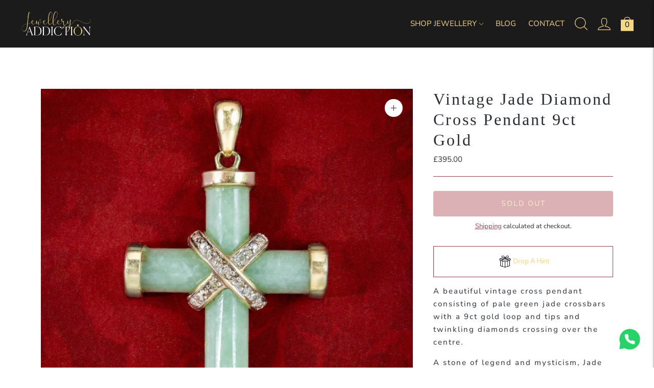

--- FILE ---
content_type: text/html; charset=utf-8
request_url: https://jewelleryaddiction.com/products/vintage-jade-diamond-cross-pendant-9ct-gold
body_size: 45475
content:
<!doctype html>

<!--
      ___                       ___           ___           ___
     /  /\                     /__/\         /  /\         /  /\
    /  /:/_                    \  \:\       /  /:/        /  /::\
   /  /:/ /\  ___     ___       \  \:\     /  /:/        /  /:/\:\
  /  /:/ /:/ /__/\   /  /\  ___  \  \:\   /  /:/  ___   /  /:/  \:\
 /__/:/ /:/  \  \:\ /  /:/ /__/\  \__\:\ /__/:/  /  /\ /__/:/ \__\:\
 \  \:\/:/    \  \:\  /:/  \  \:\ /  /:/ \  \:\ /  /:/ \  \:\ /  /:/
  \  \::/      \  \:\/:/    \  \:\  /:/   \  \:\  /:/   \  \:\  /:/
   \  \:\       \  \::/      \  \:\/:/     \  \:\/:/     \  \:\/:/
    \  \:\       \__\/        \  \::/       \  \::/       \  \::/
     \__\/                     \__\/         \__\/         \__\/

--------------------------------------------------------------------
#  Lorenza v4.1.1
#  Documentation: https://fluorescent.co/help/lorenza/
#  Purchase: https://themes.shopify.com/themes/lorenza
#  A product by Fluorescent: https://fluorescent.co/
--------------------------------------------------------------------

-->

<html class="no-js" lang="en">
<head>

  <!-- Google Tag Manager -->
<script>(function(w,d,s,l,i){w[l]=w[l]||[];w[l].push({'gtm.start':
new Date().getTime(),event:'gtm.js'});var f=d.getElementsByTagName(s)[0],
j=d.createElement(s),dl=l!='dataLayer'?'&l='+l:'';j.async=true;j.src=
'https://www.googletagmanager.com/gtm.js?id='+i+dl;f.parentNode.insertBefore(j,f);
})(window,document,'script','dataLayer','GTM-P4RS3R5F');</script>
<!-- End Google Tag Manager -->

  <!-- Google tag (gtag.js) -->
<script async src="https://www.googletagmanager.com/gtag/js?id=AW-16596871320">
</script>
<script>
  window.dataLayer = window.dataLayer || [];
  function gtag(){dataLayer.push(arguments);}
  gtag('js', new Date());

  gtag('config', 'AW-16596871320');
</script>
  
  <meta name="google-site-verification" content="WFWnwvg8-_B_46hzv4h1Vp7yHM2M2ypJWSUIpCXHHjw" />

  
  <meta charset="utf-8">
  <meta http-equiv="X-UA-Compatible" content="IE=edge">
  <meta name="viewport" content="width=device-width,initial-scale=1">
  <link rel="canonical" href="https://jewelleryaddiction.com/products/vintage-jade-diamond-cross-pendant-9ct-gold">
  <link rel="preconnect" href="https://cdn.shopify.com" crossorigin>
  <link rel="preconnect" href="https://fonts.googleapis.com">
  <link rel="preconnect" href="https://fonts.gstatic.com" crossorigin>
  <link href="https://fonts.googleapis.com/css2?family=Great+Vibes&display=swap" rel="stylesheet">
  <link rel="stylesheet" href="https://pro.fontawesome.com/releases/v5.15.4/css/all.css" integrity="sha384-rqn26AG5Pj86AF4SO72RK5fyefcQ/x32DNQfChxWvbXIyXFePlEktwD18fEz+kQU" crossorigin="anonymous"><link rel="preconnect" href="https://fonts.shopifycdn.com" crossorigin><link rel="shortcut icon" href="//jewelleryaddiction.com/cdn/shop/files/diamond-32_32x32.png?v=1667385769" type="image/png"><title>Vintage Jade Diamond Cross Pendant 9ct Gold
&ndash; Jewellery Addiction</title>

  
    <meta name="description" content="A beautiful vintage cross pendant consisting of pale green jade crossbars with a 9ct gold loop and tips and twinkling diamonds crossing over the centre.A stone of legend and mysticism, Jade has been prized throughout history for its striking colour and glossy surface. In East Asia it was named “The stone of Heaven” and">
  

  





  
  
  
  
  




<meta name="description" content="A beautiful vintage cross pendant consisting of pale green jade crossbars with a 9ct gold loop and tips and twinkling diamonds crossing over the centre.A stone of legend and mysticism, Jade has been prized throughout history for its striking colour and glossy surface. In East Asia it was named “The stone of Heaven” and" />
<meta property="og:url" content="https://jewelleryaddiction.com/products/vintage-jade-diamond-cross-pendant-9ct-gold">
<meta property="og:site_name" content="Jewellery Addiction">
<meta property="og:type" content="product">
<meta property="og:title" content="Vintage Jade Diamond Cross Pendant 9ct Gold">
<meta property="og:description" content="A beautiful vintage cross pendant consisting of pale green jade crossbars with a 9ct gold loop and tips and twinkling diamonds crossing over the centre.A stone of legend and mysticism, Jade has been prized throughout history for its striking colour and glossy surface. In East Asia it was named “The stone of Heaven” and">
<meta property="og:image" content="http://jewelleryaddiction.com/cdn/shop/products/Vintage-Jade-Diamond-Cross-Pendant-9ct-Gold-cover_1024x.jpg?v=1697641399">
<meta property="og:image:secure_url" content="https://jewelleryaddiction.com/cdn/shop/products/Vintage-Jade-Diamond-Cross-Pendant-9ct-Gold-cover_1024x.jpg?v=1697641399">
<meta property="og:price:amount" content="395.00">
<meta property="og:price:currency" content="GBP">

<meta name="twitter:title" content="Vintage Jade Diamond Cross Pendant 9ct Gold">
<meta name="twitter:description" content="A beautiful vintage cross pendant consisting of pale green jade crossbars with a 9ct gold loop and tips and twinkling diamonds crossing over the centre.A stone of legend and mysticism, Jade has been prized throughout history for its striking colour and glossy surface. In East Asia it was named “The stone of Heaven” and">
<meta name="twitter:card" content="summary_large_image">
<meta name="twitter:image" content="https://jewelleryaddiction.com/cdn/shop/products/Vintage-Jade-Diamond-Cross-Pendant-9ct-Gold-cover_1024x.jpg?v=1697641399">
<meta name="twitter:image:width" content="480">
<meta name="twitter:image:height" content="480">


  <script>
  console.log('THEME v4.1.1 by Fluorescent');

  document.documentElement.className = document.documentElement.className.replace('no-js', '');

  window.theme = {
    version: 'v4.1.1',
    moneyFormat: "£{{amount}}",
    strings: {
      name: "Jewellery Addiction",
      addToCart: "Add to cart",
      soldOut: "Sold out",
      unavailable: "Unavailable",
      quickCartCheckout: "Go to Checkout",
      collection: {
        filter: "Filter",
        sort: "Sort",
        apply: "Apply",
        show: "Show",
        manual: "Translation missing: en.collections.sort.manual",
        price_ascending: "Translation missing: en.collections.sort.price_ascending",
        price_descending: "Translation missing: en.collections.sort.price_descending",
        title_ascending: "Translation missing: en.collections.sort.title_ascending",
        title_descending: "Translation missing: en.collections.sort.title_descending",
        created_ascending: "Translation missing: en.collections.sort.created_ascending",
        created_descending: "Translation missing: en.collections.sort.created_descending",
        best_selling: "Translation missing: en.collections.sort.best_selling",
      },
      cart: {
        general: {
          currency: "Currency",
          empty: "Your cart is currently empty."
        }
      },
      general: {
        menu: {
          logout: "Logout",
          login_register: "Login \/ Register"
        },
        products: {
          recently_viewed: "Recently Viewed",
          no_recently_viewed: "No recently viewed items."
        },
        search: {
          search: "Search",
          no_results: "Try checking your spelling or using different words.",
          placeholder: "Search",
          quick_search: "Quick search",
          quick_search_results: {
            one: "Result",
            other: "Results"
          },
          submit: "Submit"
        }
      },
      products: {
        product: {
          view: "View the full product",
          total_reviews: "reviews",
          write_review: "Write a review",
          share_heading: "Share",
          unavailable: "Unavailable",
          unitPrice: "Unit price",
          unitPriceSeparator: "per",
          sku: "SKU"
        }
      },
      layout: {
        cart: {
          title: "Cart"
        }
      },
      search: {
        headings: {
          articles: "Articles",
          pages: "Pages",
          products: "Products"
        },
        view_all: "View all",
        no_results: "No results were found",
        nothing_found: "Nothing found",
        no_product_results: "No product results for",
        no_page_results: "No page results for",
        no_article_results: "No article results for"
      },
      accessibility: {
        play_video: "Play",
        pause_video: "Pause",
        range_lower: "Lower",
        range_upper: "Upper"
      }
    },
    routes: {
      root: "/",
      cart: {
        base: "/cart",
        add: "/cart/add",
        change: "/cart/change",
        clear: "/cart/clear",
      },
      // Manual routes until Shopify adds support
      products: "/products",
      productRecommendations: "/recommendations/products"
    },
  }

  
</script>

  

<style>
  @font-face {
  font-family: "Bodoni Moda";
  font-weight: 700;
  font-style: normal;
  src: url("//jewelleryaddiction.com/cdn/fonts/bodoni_moda/bodonimoda_n7.837502b3cbe406d2c6f311e87870fa9980b0b36a.woff2") format("woff2"),
       url("//jewelleryaddiction.com/cdn/fonts/bodoni_moda/bodonimoda_n7.c198e1cda930f96f6ae1aa8ef8facc95a64cfd1f.woff") format("woff");
}


  @font-face {
  font-family: "Bodoni Moda";
  font-weight: 700;
  font-style: normal;
  src: url("//jewelleryaddiction.com/cdn/fonts/bodoni_moda/bodonimoda_n7.837502b3cbe406d2c6f311e87870fa9980b0b36a.woff2") format("woff2"),
       url("//jewelleryaddiction.com/cdn/fonts/bodoni_moda/bodonimoda_n7.c198e1cda930f96f6ae1aa8ef8facc95a64cfd1f.woff") format("woff");
}

  @font-face {
  font-family: "Bodoni Moda";
  font-weight: 800;
  font-style: normal;
  src: url("//jewelleryaddiction.com/cdn/fonts/bodoni_moda/bodonimoda_n8.6ac35e0357e3d68419e55c409525fc9414834bcc.woff2") format("woff2"),
       url("//jewelleryaddiction.com/cdn/fonts/bodoni_moda/bodonimoda_n8.c46b5a7eedc714044f541fb9253db280f3003bb8.woff") format("woff");
}

  @font-face {
  font-family: "Bodoni Moda";
  font-weight: 700;
  font-style: italic;
  src: url("//jewelleryaddiction.com/cdn/fonts/bodoni_moda/bodonimoda_i7.c902c4a34af6b706633407846994e4897be8e785.woff2") format("woff2"),
       url("//jewelleryaddiction.com/cdn/fonts/bodoni_moda/bodonimoda_i7.0a6dd16bb377985b19c32de01ccef400d1fe1aa6.woff") format("woff");
}


  @font-face {
  font-family: "Nunito Sans";
  font-weight: 400;
  font-style: normal;
  src: url("//jewelleryaddiction.com/cdn/fonts/nunito_sans/nunitosans_n4.0276fe080df0ca4e6a22d9cb55aed3ed5ba6b1da.woff2") format("woff2"),
       url("//jewelleryaddiction.com/cdn/fonts/nunito_sans/nunitosans_n4.b4964bee2f5e7fd9c3826447e73afe2baad607b7.woff") format("woff");
}

  @font-face {
  font-family: "Nunito Sans";
  font-weight: 500;
  font-style: normal;
  src: url("//jewelleryaddiction.com/cdn/fonts/nunito_sans/nunitosans_n5.6fc0ed1feb3fc393c40619f180fc49c4d0aae0db.woff2") format("woff2"),
       url("//jewelleryaddiction.com/cdn/fonts/nunito_sans/nunitosans_n5.2c84830b46099cbcc1095f30e0957b88b914e50a.woff") format("woff");
}

  @font-face {
  font-family: "Nunito Sans";
  font-weight: 400;
  font-style: italic;
  src: url("//jewelleryaddiction.com/cdn/fonts/nunito_sans/nunitosans_i4.6e408730afac1484cf297c30b0e67c86d17fc586.woff2") format("woff2"),
       url("//jewelleryaddiction.com/cdn/fonts/nunito_sans/nunitosans_i4.c9b6dcbfa43622b39a5990002775a8381942ae38.woff") format("woff");
}

  @font-face {
  font-family: "Nunito Sans";
  font-weight: 500;
  font-style: italic;
  src: url("//jewelleryaddiction.com/cdn/fonts/nunito_sans/nunitosans_i5.4aec82a63f514f7698d355e559a100d24fff7f85.woff2") format("woff2"),
       url("//jewelleryaddiction.com/cdn/fonts/nunito_sans/nunitosans_i5.cdc884b66aa1fc89a9fc4820a600e6cdd9d97845.woff") format("woff");
}


  
  

  :root {
    --color-accent: #a53c49;
    --color-text: #282d33;
    --color-text-meta: rgba(40, 45, 51, 0.7);
    --color-button-bg: #f4f4f4;
    --color-button-hover-bg: #e7e7e7;
    --color-button-active-bg: #dbdbdb;
    --color-bg: #ffffff;
    --color-bg-transparent: rgba(255, 255, 255, 0.8);
    --color-bg-contrast: #f2f2f2;
    --color-bg-darker: #f7f7f7;
    --color-background-meta: #f5f5f5;
    --color-border: #a53c49;
    --color-border-darker: #6d2830;
    --color-border-darkest: #481a20;
    --color-input-text: #393e43;
    --color-input-inactive-text: rgba(57, 62, 67, 0.7);
    --color-icon: #f5d884;
    --color-icon-darker: #efc23d;
    --color-icon-darkerest: #e7b013;
    --color-primary-button-bg: #a53c49;
    --color-primary-button-active-bg: #923541;
    --color-secondary-button-text: #282d33;
    --color-sale-badge: #a53c49;
    --color-sold-out-badge: #282d33;
    --color-success-message: #5c9c62;
    --color-text-success: #5c9c62;
    --color-error-message: #d45a44;
    --color-text-error: #d45a44;

    --color-contrast-text: #262626;
    --color-contrast-text-meta: rgba(38, 38, 38, 0.7);
    --color-contrast-bg: #f9f9f9;
    --color-contrast-border: #d6d6d6;
    --color-contrast-border-darker: #b0b0b0;
    --color-contrast-border-darkest: #969696;
    --color-contrast-input-text: #5e5e5e;
    --color-contrast-input-inactive-text: rgba(94, 94, 94, 0.7);
    --color-contrast-icon: #939393;

    --color-header-text: #ffffff;
    --color-header-bg: #1b1b1b;
    --color-header-border: #dcdcdc;
    --color-header-border-darken: #c3c3c3;

    --color-footer-text: #1b1b1b;
    --color-footer-text-meta: rgba(27, 27, 27, 0.7);
    --color-footer-bg: #ffffff;
    --color-footer-border: #a53c49;
    --color-footer-button-bg: #f5d884;
    --color-footer-button-bg-lighter: #f7df9c;
    --color-footer-button-text: #ffffff;

    --color-navigation-text: #151515;
    --color-navigation-text-meta: rgba(21, 21, 21, 0.7);
    --color-navigation-bg: #ffffff;
    --color-navigation-bg-darker: #f2f2f2;

    --color-drawer-text: #151515;
    --color-drawer-text-meta: rgba(21, 21, 21, 0.7);
    --color-drawer-bg: #ffffff;
    --color-drawer-bg-darker: #f2f2f2;
    --color-drawer-background-meta: #f5f5f5;
    --color-drawer-border: #d6d6d6;
    --color-drawer-border-darker: #b0b0b0;
    --color-drawer-border-darkest: #969696;
    --color-drawer-input-text: #5e5e5e;
    --color-drawer-input-inactive-text: rgba(94, 94, 94, 0.7);
    --color-drawer-icon: #939393;
    --color-drawer-icon-darker: #6d6d6d;

    --color-placeholder-bg: #c25764;

    --color-bg-overlay: rgba(40, 45, 51, 0.25);

    --font-logo: "Bodoni Moda", serif;
    --font-logo-weight: 700;
    --font-logo-style: normal;

    --font-heading: "Bodoni Moda", serif;
    --font-heading-weight: 700;
    --font-heading-style: normal;
    --font-heading-bold-weight: 800;

    --font-body: "Nunito Sans", sans-serif;
    --font-body-weight: 400;
    --font-body-style: normal;
    --font-body-bold-weight: 500;

    --font-size-body-extra-small: 12px;
    --font-size-body-small: 13px;
    --font-size-body-base: 15px;
    --font-size-body-large: 17px;
    --font-size-body-extra-large: 20px;

    --font-size-heading-display: 32px;
    --font-size-heading-1: 28px;
    --font-size-heading-1-small: 24px;
    --font-size-heading-2: 20px;
    --font-size-heading-3: 18px;

    --font-size-button: 12px;
    --font-letter-spacing-button: 1px;

    --button-text-transform: uppercase;
    --button-border-radius: 4px;

    --section-vertical-spacing: 40px;
    --section-vertical-spacing-desktop: 80px;
    --section-vertical-spacing-tall: 80px;
    --section-vertical-spacing-tall-desktop: 160px;

    /* Shopify pay specific */
    --payment-terms-background-color: #f5f5f5;
  }
</style>
  <link href="//jewelleryaddiction.com/cdn/shop/t/11/assets/theme.css?v=102352513163158851031679414067" rel="stylesheet" type="text/css" media="all" />
  <style>
  .accordion__group:after {
    background-color: var(--color-icon);
    -webkit-mask: url(//jewelleryaddiction.com/cdn/shop/t/11/assets/chevron-down.svg?v=14797827152027912471679034124) 50% 50% no-repeat;
    mask: url(//jewelleryaddiction.com/cdn/shop/t/11/assets/chevron-down.svg?v=14797827152027912471679034124) 50% 50% no-repeat;
  }
</style>

  <script>window.performance && window.performance.mark && window.performance.mark('shopify.content_for_header.start');</script><meta name="facebook-domain-verification" content="6axwme8kzszitffmull6eg5xrup2en">
<meta name="google-site-verification" content="WFWnwvg8-_B_46hzv4h1Vp7yHM2M2ypJWSUIpCXHHjw">
<meta id="shopify-digital-wallet" name="shopify-digital-wallet" content="/60723658967/digital_wallets/dialog">
<meta name="shopify-checkout-api-token" content="15d69874b22e1afe53675926c9e8001f">
<meta id="in-context-paypal-metadata" data-shop-id="60723658967" data-venmo-supported="false" data-environment="production" data-locale="en_US" data-paypal-v4="true" data-currency="GBP">
<link rel="alternate" hreflang="x-default" href="https://jewelleryaddiction.com/products/vintage-jade-diamond-cross-pendant-9ct-gold">
<link rel="alternate" hreflang="en" href="https://jewelleryaddiction.com/products/vintage-jade-diamond-cross-pendant-9ct-gold">
<link rel="alternate" hreflang="en-US" href="https://jewelleryaddiction.com/en-us/products/vintage-jade-diamond-cross-pendant-9ct-gold">
<link rel="alternate" type="application/json+oembed" href="https://jewelleryaddiction.com/products/vintage-jade-diamond-cross-pendant-9ct-gold.oembed">
<script async="async" src="/checkouts/internal/preloads.js?locale=en-GB"></script>
<link rel="preconnect" href="https://shop.app" crossorigin="anonymous">
<script async="async" src="https://shop.app/checkouts/internal/preloads.js?locale=en-GB&shop_id=60723658967" crossorigin="anonymous"></script>
<script id="apple-pay-shop-capabilities" type="application/json">{"shopId":60723658967,"countryCode":"GB","currencyCode":"GBP","merchantCapabilities":["supports3DS"],"merchantId":"gid:\/\/shopify\/Shop\/60723658967","merchantName":"Jewellery Addiction","requiredBillingContactFields":["postalAddress","email","phone"],"requiredShippingContactFields":["postalAddress","email","phone"],"shippingType":"shipping","supportedNetworks":["visa","maestro","masterCard","amex","discover","elo"],"total":{"type":"pending","label":"Jewellery Addiction","amount":"1.00"},"shopifyPaymentsEnabled":true,"supportsSubscriptions":true}</script>
<script id="shopify-features" type="application/json">{"accessToken":"15d69874b22e1afe53675926c9e8001f","betas":["rich-media-storefront-analytics"],"domain":"jewelleryaddiction.com","predictiveSearch":true,"shopId":60723658967,"locale":"en"}</script>
<script>var Shopify = Shopify || {};
Shopify.shop = "totalrepro.myshopify.com";
Shopify.locale = "en";
Shopify.currency = {"active":"GBP","rate":"1.0"};
Shopify.country = "GB";
Shopify.theme = {"name":"2.0","id":136837038295,"schema_name":"Lorenza","schema_version":"4.1.1","theme_store_id":null,"role":"main"};
Shopify.theme.handle = "null";
Shopify.theme.style = {"id":null,"handle":null};
Shopify.cdnHost = "jewelleryaddiction.com/cdn";
Shopify.routes = Shopify.routes || {};
Shopify.routes.root = "/";</script>
<script type="module">!function(o){(o.Shopify=o.Shopify||{}).modules=!0}(window);</script>
<script>!function(o){function n(){var o=[];function n(){o.push(Array.prototype.slice.apply(arguments))}return n.q=o,n}var t=o.Shopify=o.Shopify||{};t.loadFeatures=n(),t.autoloadFeatures=n()}(window);</script>
<script>
  window.ShopifyPay = window.ShopifyPay || {};
  window.ShopifyPay.apiHost = "shop.app\/pay";
  window.ShopifyPay.redirectState = null;
</script>
<script id="shop-js-analytics" type="application/json">{"pageType":"product"}</script>
<script defer="defer" async type="module" src="//jewelleryaddiction.com/cdn/shopifycloud/shop-js/modules/v2/client.init-shop-cart-sync_BdyHc3Nr.en.esm.js"></script>
<script defer="defer" async type="module" src="//jewelleryaddiction.com/cdn/shopifycloud/shop-js/modules/v2/chunk.common_Daul8nwZ.esm.js"></script>
<script type="module">
  await import("//jewelleryaddiction.com/cdn/shopifycloud/shop-js/modules/v2/client.init-shop-cart-sync_BdyHc3Nr.en.esm.js");
await import("//jewelleryaddiction.com/cdn/shopifycloud/shop-js/modules/v2/chunk.common_Daul8nwZ.esm.js");

  window.Shopify.SignInWithShop?.initShopCartSync?.({"fedCMEnabled":true,"windoidEnabled":true});

</script>
<script>
  window.Shopify = window.Shopify || {};
  if (!window.Shopify.featureAssets) window.Shopify.featureAssets = {};
  window.Shopify.featureAssets['shop-js'] = {"shop-cart-sync":["modules/v2/client.shop-cart-sync_QYOiDySF.en.esm.js","modules/v2/chunk.common_Daul8nwZ.esm.js"],"init-fed-cm":["modules/v2/client.init-fed-cm_DchLp9rc.en.esm.js","modules/v2/chunk.common_Daul8nwZ.esm.js"],"shop-button":["modules/v2/client.shop-button_OV7bAJc5.en.esm.js","modules/v2/chunk.common_Daul8nwZ.esm.js"],"init-windoid":["modules/v2/client.init-windoid_DwxFKQ8e.en.esm.js","modules/v2/chunk.common_Daul8nwZ.esm.js"],"shop-cash-offers":["modules/v2/client.shop-cash-offers_DWtL6Bq3.en.esm.js","modules/v2/chunk.common_Daul8nwZ.esm.js","modules/v2/chunk.modal_CQq8HTM6.esm.js"],"shop-toast-manager":["modules/v2/client.shop-toast-manager_CX9r1SjA.en.esm.js","modules/v2/chunk.common_Daul8nwZ.esm.js"],"init-shop-email-lookup-coordinator":["modules/v2/client.init-shop-email-lookup-coordinator_UhKnw74l.en.esm.js","modules/v2/chunk.common_Daul8nwZ.esm.js"],"pay-button":["modules/v2/client.pay-button_DzxNnLDY.en.esm.js","modules/v2/chunk.common_Daul8nwZ.esm.js"],"avatar":["modules/v2/client.avatar_BTnouDA3.en.esm.js"],"init-shop-cart-sync":["modules/v2/client.init-shop-cart-sync_BdyHc3Nr.en.esm.js","modules/v2/chunk.common_Daul8nwZ.esm.js"],"shop-login-button":["modules/v2/client.shop-login-button_D8B466_1.en.esm.js","modules/v2/chunk.common_Daul8nwZ.esm.js","modules/v2/chunk.modal_CQq8HTM6.esm.js"],"init-customer-accounts-sign-up":["modules/v2/client.init-customer-accounts-sign-up_C8fpPm4i.en.esm.js","modules/v2/client.shop-login-button_D8B466_1.en.esm.js","modules/v2/chunk.common_Daul8nwZ.esm.js","modules/v2/chunk.modal_CQq8HTM6.esm.js"],"init-shop-for-new-customer-accounts":["modules/v2/client.init-shop-for-new-customer-accounts_CVTO0Ztu.en.esm.js","modules/v2/client.shop-login-button_D8B466_1.en.esm.js","modules/v2/chunk.common_Daul8nwZ.esm.js","modules/v2/chunk.modal_CQq8HTM6.esm.js"],"init-customer-accounts":["modules/v2/client.init-customer-accounts_dRgKMfrE.en.esm.js","modules/v2/client.shop-login-button_D8B466_1.en.esm.js","modules/v2/chunk.common_Daul8nwZ.esm.js","modules/v2/chunk.modal_CQq8HTM6.esm.js"],"shop-follow-button":["modules/v2/client.shop-follow-button_CkZpjEct.en.esm.js","modules/v2/chunk.common_Daul8nwZ.esm.js","modules/v2/chunk.modal_CQq8HTM6.esm.js"],"lead-capture":["modules/v2/client.lead-capture_BntHBhfp.en.esm.js","modules/v2/chunk.common_Daul8nwZ.esm.js","modules/v2/chunk.modal_CQq8HTM6.esm.js"],"checkout-modal":["modules/v2/client.checkout-modal_CfxcYbTm.en.esm.js","modules/v2/chunk.common_Daul8nwZ.esm.js","modules/v2/chunk.modal_CQq8HTM6.esm.js"],"shop-login":["modules/v2/client.shop-login_Da4GZ2H6.en.esm.js","modules/v2/chunk.common_Daul8nwZ.esm.js","modules/v2/chunk.modal_CQq8HTM6.esm.js"],"payment-terms":["modules/v2/client.payment-terms_MV4M3zvL.en.esm.js","modules/v2/chunk.common_Daul8nwZ.esm.js","modules/v2/chunk.modal_CQq8HTM6.esm.js"]};
</script>
<script>(function() {
  var isLoaded = false;
  function asyncLoad() {
    if (isLoaded) return;
    isLoaded = true;
    var urls = ["https:\/\/drop-a-hint.fly.dev\/script.js?shop=totalrepro.myshopify.com","https:\/\/s3.eu-west-1.amazonaws.com\/production-klarna-il-shopify-osm\/a6c5e37d3b587ca7438f15aa90b429b47085a035\/totalrepro.myshopify.com-1708616880016.js?shop=totalrepro.myshopify.com","https:\/\/ecommplugins-scripts.trustpilot.com\/v2.1\/js\/header.min.js?settings=eyJrZXkiOiJUc3dmYU44M0R4NDhVdFJ4In0=\u0026shop=totalrepro.myshopify.com","https:\/\/ecommplugins-trustboxsettings.trustpilot.com\/totalrepro.myshopify.com.js?settings=1725280305380\u0026shop=totalrepro.myshopify.com","https:\/\/storage.nfcube.com\/instafeed-a21a4f96af38763883e5b00582a06f70.js?shop=totalrepro.myshopify.com","https:\/\/omnisnippet1.com\/platforms\/shopify.js?source=scriptTag\u0026v=2025-05-15T12\u0026shop=totalrepro.myshopify.com"];
    for (var i = 0; i < urls.length; i++) {
      var s = document.createElement('script');
      s.type = 'text/javascript';
      s.async = true;
      s.src = urls[i];
      var x = document.getElementsByTagName('script')[0];
      x.parentNode.insertBefore(s, x);
    }
  };
  if(window.attachEvent) {
    window.attachEvent('onload', asyncLoad);
  } else {
    window.addEventListener('load', asyncLoad, false);
  }
})();</script>
<script id="__st">var __st={"a":60723658967,"offset":0,"reqid":"88ad1603-f565-4a80-8dca-816e5bfdf91f-1768985954","pageurl":"jewelleryaddiction.com\/products\/vintage-jade-diamond-cross-pendant-9ct-gold","u":"5cf8b608d865","p":"product","rtyp":"product","rid":8158521393367};</script>
<script>window.ShopifyPaypalV4VisibilityTracking = true;</script>
<script id="captcha-bootstrap">!function(){'use strict';const t='contact',e='account',n='new_comment',o=[[t,t],['blogs',n],['comments',n],[t,'customer']],c=[[e,'customer_login'],[e,'guest_login'],[e,'recover_customer_password'],[e,'create_customer']],r=t=>t.map((([t,e])=>`form[action*='/${t}']:not([data-nocaptcha='true']) input[name='form_type'][value='${e}']`)).join(','),a=t=>()=>t?[...document.querySelectorAll(t)].map((t=>t.form)):[];function s(){const t=[...o],e=r(t);return a(e)}const i='password',u='form_key',d=['recaptcha-v3-token','g-recaptcha-response','h-captcha-response',i],f=()=>{try{return window.sessionStorage}catch{return}},m='__shopify_v',_=t=>t.elements[u];function p(t,e,n=!1){try{const o=window.sessionStorage,c=JSON.parse(o.getItem(e)),{data:r}=function(t){const{data:e,action:n}=t;return t[m]||n?{data:e,action:n}:{data:t,action:n}}(c);for(const[e,n]of Object.entries(r))t.elements[e]&&(t.elements[e].value=n);n&&o.removeItem(e)}catch(o){console.error('form repopulation failed',{error:o})}}const l='form_type',E='cptcha';function T(t){t.dataset[E]=!0}const w=window,h=w.document,L='Shopify',v='ce_forms',y='captcha';let A=!1;((t,e)=>{const n=(g='f06e6c50-85a8-45c8-87d0-21a2b65856fe',I='https://cdn.shopify.com/shopifycloud/storefront-forms-hcaptcha/ce_storefront_forms_captcha_hcaptcha.v1.5.2.iife.js',D={infoText:'Protected by hCaptcha',privacyText:'Privacy',termsText:'Terms'},(t,e,n)=>{const o=w[L][v],c=o.bindForm;if(c)return c(t,g,e,D).then(n);var r;o.q.push([[t,g,e,D],n]),r=I,A||(h.body.append(Object.assign(h.createElement('script'),{id:'captcha-provider',async:!0,src:r})),A=!0)});var g,I,D;w[L]=w[L]||{},w[L][v]=w[L][v]||{},w[L][v].q=[],w[L][y]=w[L][y]||{},w[L][y].protect=function(t,e){n(t,void 0,e),T(t)},Object.freeze(w[L][y]),function(t,e,n,w,h,L){const[v,y,A,g]=function(t,e,n){const i=e?o:[],u=t?c:[],d=[...i,...u],f=r(d),m=r(i),_=r(d.filter((([t,e])=>n.includes(e))));return[a(f),a(m),a(_),s()]}(w,h,L),I=t=>{const e=t.target;return e instanceof HTMLFormElement?e:e&&e.form},D=t=>v().includes(t);t.addEventListener('submit',(t=>{const e=I(t);if(!e)return;const n=D(e)&&!e.dataset.hcaptchaBound&&!e.dataset.recaptchaBound,o=_(e),c=g().includes(e)&&(!o||!o.value);(n||c)&&t.preventDefault(),c&&!n&&(function(t){try{if(!f())return;!function(t){const e=f();if(!e)return;const n=_(t);if(!n)return;const o=n.value;o&&e.removeItem(o)}(t);const e=Array.from(Array(32),(()=>Math.random().toString(36)[2])).join('');!function(t,e){_(t)||t.append(Object.assign(document.createElement('input'),{type:'hidden',name:u})),t.elements[u].value=e}(t,e),function(t,e){const n=f();if(!n)return;const o=[...t.querySelectorAll(`input[type='${i}']`)].map((({name:t})=>t)),c=[...d,...o],r={};for(const[a,s]of new FormData(t).entries())c.includes(a)||(r[a]=s);n.setItem(e,JSON.stringify({[m]:1,action:t.action,data:r}))}(t,e)}catch(e){console.error('failed to persist form',e)}}(e),e.submit())}));const S=(t,e)=>{t&&!t.dataset[E]&&(n(t,e.some((e=>e===t))),T(t))};for(const o of['focusin','change'])t.addEventListener(o,(t=>{const e=I(t);D(e)&&S(e,y())}));const B=e.get('form_key'),M=e.get(l),P=B&&M;t.addEventListener('DOMContentLoaded',(()=>{const t=y();if(P)for(const e of t)e.elements[l].value===M&&p(e,B);[...new Set([...A(),...v().filter((t=>'true'===t.dataset.shopifyCaptcha))])].forEach((e=>S(e,t)))}))}(h,new URLSearchParams(w.location.search),n,t,e,['guest_login'])})(!0,!0)}();</script>
<script integrity="sha256-4kQ18oKyAcykRKYeNunJcIwy7WH5gtpwJnB7kiuLZ1E=" data-source-attribution="shopify.loadfeatures" defer="defer" src="//jewelleryaddiction.com/cdn/shopifycloud/storefront/assets/storefront/load_feature-a0a9edcb.js" crossorigin="anonymous"></script>
<script crossorigin="anonymous" defer="defer" src="//jewelleryaddiction.com/cdn/shopifycloud/storefront/assets/shopify_pay/storefront-65b4c6d7.js?v=20250812"></script>
<script data-source-attribution="shopify.dynamic_checkout.dynamic.init">var Shopify=Shopify||{};Shopify.PaymentButton=Shopify.PaymentButton||{isStorefrontPortableWallets:!0,init:function(){window.Shopify.PaymentButton.init=function(){};var t=document.createElement("script");t.src="https://jewelleryaddiction.com/cdn/shopifycloud/portable-wallets/latest/portable-wallets.en.js",t.type="module",document.head.appendChild(t)}};
</script>
<script data-source-attribution="shopify.dynamic_checkout.buyer_consent">
  function portableWalletsHideBuyerConsent(e){var t=document.getElementById("shopify-buyer-consent"),n=document.getElementById("shopify-subscription-policy-button");t&&n&&(t.classList.add("hidden"),t.setAttribute("aria-hidden","true"),n.removeEventListener("click",e))}function portableWalletsShowBuyerConsent(e){var t=document.getElementById("shopify-buyer-consent"),n=document.getElementById("shopify-subscription-policy-button");t&&n&&(t.classList.remove("hidden"),t.removeAttribute("aria-hidden"),n.addEventListener("click",e))}window.Shopify?.PaymentButton&&(window.Shopify.PaymentButton.hideBuyerConsent=portableWalletsHideBuyerConsent,window.Shopify.PaymentButton.showBuyerConsent=portableWalletsShowBuyerConsent);
</script>
<script data-source-attribution="shopify.dynamic_checkout.cart.bootstrap">document.addEventListener("DOMContentLoaded",(function(){function t(){return document.querySelector("shopify-accelerated-checkout-cart, shopify-accelerated-checkout")}if(t())Shopify.PaymentButton.init();else{new MutationObserver((function(e,n){t()&&(Shopify.PaymentButton.init(),n.disconnect())})).observe(document.body,{childList:!0,subtree:!0})}}));
</script>
<link id="shopify-accelerated-checkout-styles" rel="stylesheet" media="screen" href="https://jewelleryaddiction.com/cdn/shopifycloud/portable-wallets/latest/accelerated-checkout-backwards-compat.css" crossorigin="anonymous">
<style id="shopify-accelerated-checkout-cart">
        #shopify-buyer-consent {
  margin-top: 1em;
  display: inline-block;
  width: 100%;
}

#shopify-buyer-consent.hidden {
  display: none;
}

#shopify-subscription-policy-button {
  background: none;
  border: none;
  padding: 0;
  text-decoration: underline;
  font-size: inherit;
  cursor: pointer;
}

#shopify-subscription-policy-button::before {
  box-shadow: none;
}

      </style>

<script>window.performance && window.performance.mark && window.performance.mark('shopify.content_for_header.end');</script>
 <link href="//jewelleryaddiction.com/cdn/shop/t/11/assets/customized-styles.css?v=24110219212612278131741967688" rel="stylesheet" type="text/css" media="all" />  
 <!--begin-boost-pfs-filter-css-->
   
 <!--end-boost-pfs-filter-css-->

 

 <!--begin-boost-pfs-filter-css-->
   <link rel="preload stylesheet" href="//jewelleryaddiction.com/cdn/shop/t/11/assets/boost-pfs-instant-search.css?v=144894423800032626511679034124" as="style"><link href="//jewelleryaddiction.com/cdn/shop/t/11/assets/boost-pfs-custom.css?v=50790806370443037221679034124" rel="stylesheet" type="text/css" media="all" />
<style data-id="boost-pfs-style">
    .boost-pfs-filter-option-title-text {}

   .boost-pfs-filter-tree-v .boost-pfs-filter-option-title-text:before {}
    .boost-pfs-filter-tree-v .boost-pfs-filter-option.boost-pfs-filter-option-collapsed .boost-pfs-filter-option-title-text:before {}
    .boost-pfs-filter-tree-h .boost-pfs-filter-option-title-heading:before {}

    .boost-pfs-filter-refine-by .boost-pfs-filter-option-title h3 {}

    .boost-pfs-filter-option-content .boost-pfs-filter-option-item-list .boost-pfs-filter-option-item button,
    .boost-pfs-filter-option-content .boost-pfs-filter-option-item-list .boost-pfs-filter-option-item .boost-pfs-filter-button,
    .boost-pfs-filter-option-range-amount input,
    .boost-pfs-filter-tree-v .boost-pfs-filter-refine-by .boost-pfs-filter-refine-by-items .refine-by-item,
    .boost-pfs-filter-refine-by-wrapper-v .boost-pfs-filter-refine-by .boost-pfs-filter-refine-by-items .refine-by-item,
    .boost-pfs-filter-refine-by .boost-pfs-filter-option-title,
    .boost-pfs-filter-refine-by .boost-pfs-filter-refine-by-items .refine-by-item>a,
    .boost-pfs-filter-refine-by>span,
    .boost-pfs-filter-clear,
    .boost-pfs-filter-clear-all{}
    .boost-pfs-filter-tree-h .boost-pfs-filter-pc .boost-pfs-filter-refine-by-items .refine-by-item .boost-pfs-filter-clear .refine-by-type,
    .boost-pfs-filter-refine-by-wrapper-h .boost-pfs-filter-pc .boost-pfs-filter-refine-by-items .refine-by-item .boost-pfs-filter-clear .refine-by-type {}

    .boost-pfs-filter-option-multi-level-collections .boost-pfs-filter-option-multi-level-list .boost-pfs-filter-option-item .boost-pfs-filter-button-arrow .boost-pfs-arrow:before,
    .boost-pfs-filter-option-multi-level-tag .boost-pfs-filter-option-multi-level-list .boost-pfs-filter-option-item .boost-pfs-filter-button-arrow .boost-pfs-arrow:before {}

    .boost-pfs-filter-refine-by-wrapper-v .boost-pfs-filter-refine-by .boost-pfs-filter-refine-by-items .refine-by-item .boost-pfs-filter-clear:after,
    .boost-pfs-filter-refine-by-wrapper-v .boost-pfs-filter-refine-by .boost-pfs-filter-refine-by-items .refine-by-item .boost-pfs-filter-clear:before,
    .boost-pfs-filter-tree-v .boost-pfs-filter-refine-by .boost-pfs-filter-refine-by-items .refine-by-item .boost-pfs-filter-clear:after,
    .boost-pfs-filter-tree-v .boost-pfs-filter-refine-by .boost-pfs-filter-refine-by-items .refine-by-item .boost-pfs-filter-clear:before,
    .boost-pfs-filter-refine-by-wrapper-h .boost-pfs-filter-pc .boost-pfs-filter-refine-by-items .refine-by-item .boost-pfs-filter-clear:after,
    .boost-pfs-filter-refine-by-wrapper-h .boost-pfs-filter-pc .boost-pfs-filter-refine-by-items .refine-by-item .boost-pfs-filter-clear:before,
    .boost-pfs-filter-tree-h .boost-pfs-filter-pc .boost-pfs-filter-refine-by-items .refine-by-item .boost-pfs-filter-clear:after,
    .boost-pfs-filter-tree-h .boost-pfs-filter-pc .boost-pfs-filter-refine-by-items .refine-by-item .boost-pfs-filter-clear:before {}
    .boost-pfs-filter-option-range-slider .noUi-value-horizontal {}

    .boost-pfs-filter-tree-mobile-button button,
    .boost-pfs-filter-top-sorting-mobile button {font-weight: 500 !important;text-transform: uppercase !important;}
    .boost-pfs-filter-top-sorting-mobile button>span:after {}
  </style>
 <!--end-boost-pfs-filter-css-->

<script>
  window.dataLayer = window.dataLayer || [];
  function gtag(){dataLayer.push(arguments);}
  gtag('js', new Date());

  gtag('config', 'G-04YP6GGV7Z');
</script>
 <style>
 #ebay-description img.logo {
  width:auto !important;
}
 </style>

  <link rel="canonical" href="https://jewelleryaddiction.com/products/vintage-jade-diamond-cross-pendant-9ct-gold"/ > 
<!-- BEGIN app block: shopify://apps/ta-labels-badges/blocks/bss-pl-config-data/91bfe765-b604-49a1-805e-3599fa600b24 --><script
    id='bss-pl-config-data'
>
	let TAE_StoreId = "60870";
	if (typeof BSS_PL == 'undefined' || TAE_StoreId !== "") {
  		var BSS_PL = {};
		BSS_PL.storeId = 60870;
		BSS_PL.currentPlan = "ten_usd";
		BSS_PL.apiServerProduction = "https://product-labels-pro.bsscommerce.com";
		BSS_PL.publicAccessToken = "3ba54d7382c537196dfeb3789eac20ae";
		BSS_PL.customerTags = "null";
		BSS_PL.customerId = "null";
		BSS_PL.storeIdCustomOld = 10678;
		BSS_PL.storeIdOldWIthPriority = 12200;
		BSS_PL.storeIdOptimizeAppendLabel = 59637
		BSS_PL.optimizeCodeIds = "optimize_append_label"; 
		BSS_PL.extendedFeatureIds = null;
		BSS_PL.integration = {"laiReview":{"status":0,"config":[]}};
		BSS_PL.settingsData  = {};
		BSS_PL.configProductMetafields = [];
		BSS_PL.configVariantMetafields = [];
		
		BSS_PL.configData = [].concat({"id":171238,"name":"FB50 Label","priority":0,"enable_priority":0,"enable":1,"pages":"1,2,3,4,7","related_product_tag":null,"first_image_tags":null,"img_url":"1748940760600-253828767-LAJ-FB50-Badge2.png","public_img_url":"https://cdn.shopify.com/s/files/1/0607/2365/8967/files/1748940760600-253828767-LAJ-FB50-Badge2.png?v=1748955419","position":2,"apply":null,"product_type":2,"exclude_products":6,"collection_image_type":1,"product":"","variant":"","collection":"","exclude_product_ids":"","collection_image":"410498203863","inventory":1,"tags":"Sale Items","excludeTags":"","vendors":"","from_price":null,"to_price":null,"domain_id":60870,"locations":"","enable_allowed_countries":0,"locales":"","enable_allowed_locales":0,"enable_visibility_date":0,"from_date":null,"to_date":null,"enable_discount_range":0,"discount_type":1,"discount_from":null,"discount_to":null,"label_text":"New%20arrival","label_text_color":"#ffffff","label_text_background_color":{"type":"hex","value":"#ff7f50"},"label_text_font_size":12,"label_text_no_image":1,"label_text_in_stock":"In Stock","label_text_out_stock":"Sold out","label_shadow":{"blur":0,"h_offset":0,"v_offset":0},"label_opacity":100,"topBottom_padding":4,"border_radius":"0px 0px 0px 0px","border_style":"none","border_size":"0","border_color":"#000000","label_shadow_color":"#808080","label_text_style":0,"label_text_font_family":null,"label_text_font_url":null,"label_preview_image":"/static/adminhtml/images/sample-bg.webp","label_text_enable":0,"customer_tags":"","exclude_customer_tags":"","customer_type":"allcustomers","exclude_customers":"all_customer_tags","label_on_image":"2","label_type":1,"badge_type":0,"custom_selector":null,"margin_top":0,"margin_bottom":0,"mobile_height_label":-1,"mobile_width_label":30,"mobile_font_size_label":12,"emoji":null,"emoji_position":null,"transparent_background":null,"custom_page":null,"check_custom_page":false,"include_custom_page":null,"check_include_custom_page":false,"margin_left":0,"instock":null,"price_range_from":null,"price_range_to":null,"enable_price_range":0,"enable_product_publish":0,"selected_product":null,"product_publish_from":null,"product_publish_to":null,"enable_countdown_timer":0,"option_format_countdown":0,"countdown_time":null,"option_end_countdown":null,"start_day_countdown":null,"countdown_type":1,"countdown_daily_from_time":null,"countdown_daily_to_time":null,"countdown_interval_start_time":null,"countdown_interval_length":null,"countdown_interval_break_length":null,"public_url_s3":"https://shopify-production-product-labels.s3.us-east-2.amazonaws.com/public/static/base/images/customer/60870/1748940760600-253828767-LAJ-FB50-Badge2.png","enable_visibility_period":0,"visibility_period":1,"createdAt":"2025-06-03T12:57:01.000Z","customer_ids":"","exclude_customer_ids":"","angle":0,"toolTipText":"","label_shape":"rectangle","label_shape_type":1,"mobile_fixed_percent_label":"percentage","desktop_width_label":30,"desktop_height_label":30,"desktop_fixed_percent_label":"percentage","mobile_position":0,"desktop_label_unlimited_top":0,"desktop_label_unlimited_left":70,"mobile_label_unlimited_top":0,"mobile_label_unlimited_left":0,"mobile_margin_top":0,"mobile_margin_left":0,"mobile_config_label_enable":0,"mobile_default_config":1,"mobile_margin_bottom":0,"enable_fixed_time":0,"fixed_time":null,"statusLabelHoverText":0,"labelHoverTextLink":"","labelAltText":"","statusLabelAltText":0,"enable_badge_stock":0,"badge_stock_style":1,"badge_stock_config":null,"enable_multi_badge":0,"animation_type":0,"animation_duration":2,"animation_repeat_option":0,"animation_repeat":0,"desktop_show_badges":1,"mobile_show_badges":1,"desktop_show_labels":1,"mobile_show_labels":1,"label_text_unlimited_stock":"Unlimited Stock","img_plan_id":13,"label_badge_type":"image","deletedAt":null,"desktop_lock_aspect_ratio":false,"mobile_lock_aspect_ratio":true,"img_aspect_ratio":1,"preview_board_width":322,"preview_board_height":322,"set_size_on_mobile":true,"set_position_on_mobile":true,"set_margin_on_mobile":true,"from_stock":null,"to_stock":null,"condition_product_title":"{\"enabled\":false,\"type\":1,\"content\":\"\"}","conditions_apply_type":"{\"discount\":1,\"price\":1,\"inventory\":1}","public_font_url":null,"font_size_ratio":0.5,"group_ids":"[]","metafields":"{\"valueProductMetafield\":[],\"valueVariantMetafield\":[],\"matching_type\":1,\"metafield_type\":1}","no_ratio_height":true,"updatedAt":"2025-06-03T13:34:28.000Z","multipleBadge":null,"translations":[],"label_id":171238,"label_text_id":171238,"bg_style":"solid"},);

		
		BSS_PL.configDataBanner = [].concat();

		
		BSS_PL.configDataPopup = [].concat();

		
		BSS_PL.configDataLabelGroup = [].concat();
		
		
		BSS_PL.collectionID = `410498203863,`;
		BSS_PL.collectionHandle = `half-price-jewellery-sale,`;
		BSS_PL.collectionTitle = `Half Price Jewellery Sale,`;

		
		BSS_PL.conditionConfigData = [].concat();
	}
</script>




<style>
    
    

</style>

<script>
    function bssLoadScripts(src, callback, isDefer = false) {
        const scriptTag = document.createElement('script');
        document.head.appendChild(scriptTag);
        scriptTag.src = src;
        if (isDefer) {
            scriptTag.defer = true;
        } else {
            scriptTag.async = true;
        }
        if (callback) {
            scriptTag.addEventListener('load', function () {
                callback();
            });
        }
    }
    const scriptUrls = [
        "https://cdn.shopify.com/extensions/019bdf67-379d-7b8b-a73d-7733aa4407b8/product-label-559/assets/bss-pl-init-helper.js",
        "https://cdn.shopify.com/extensions/019bdf67-379d-7b8b-a73d-7733aa4407b8/product-label-559/assets/bss-pl-init-config-run-scripts.js",
    ];
    Promise.all(scriptUrls.map((script) => new Promise((resolve) => bssLoadScripts(script, resolve)))).then((res) => {
        console.log('BSS scripts loaded');
        window.bssScriptsLoaded = true;
    });

	function bssInitScripts() {
		if (BSS_PL.configData.length) {
			const enabledFeature = [
				{ type: 1, script: "https://cdn.shopify.com/extensions/019bdf67-379d-7b8b-a73d-7733aa4407b8/product-label-559/assets/bss-pl-init-for-label.js" },
				{ type: 2, badge: [0, 7, 8], script: "https://cdn.shopify.com/extensions/019bdf67-379d-7b8b-a73d-7733aa4407b8/product-label-559/assets/bss-pl-init-for-badge-product-name.js" },
				{ type: 2, badge: [1, 11], script: "https://cdn.shopify.com/extensions/019bdf67-379d-7b8b-a73d-7733aa4407b8/product-label-559/assets/bss-pl-init-for-badge-product-image.js" },
				{ type: 2, badge: 2, script: "https://cdn.shopify.com/extensions/019bdf67-379d-7b8b-a73d-7733aa4407b8/product-label-559/assets/bss-pl-init-for-badge-custom-selector.js" },
				{ type: 2, badge: [3, 9, 10], script: "https://cdn.shopify.com/extensions/019bdf67-379d-7b8b-a73d-7733aa4407b8/product-label-559/assets/bss-pl-init-for-badge-price.js" },
				{ type: 2, badge: 4, script: "https://cdn.shopify.com/extensions/019bdf67-379d-7b8b-a73d-7733aa4407b8/product-label-559/assets/bss-pl-init-for-badge-add-to-cart-btn.js" },
				{ type: 2, badge: 5, script: "https://cdn.shopify.com/extensions/019bdf67-379d-7b8b-a73d-7733aa4407b8/product-label-559/assets/bss-pl-init-for-badge-quantity-box.js" },
				{ type: 2, badge: 6, script: "https://cdn.shopify.com/extensions/019bdf67-379d-7b8b-a73d-7733aa4407b8/product-label-559/assets/bss-pl-init-for-badge-buy-it-now-btn.js" }
			]
				.filter(({ type, badge }) => BSS_PL.configData.some(item => item.label_type === type && (badge === undefined || (Array.isArray(badge) ? badge.includes(item.badge_type) : item.badge_type === badge))) || (type === 1 && BSS_PL.configDataLabelGroup && BSS_PL.configDataLabelGroup.length))
				.map(({ script }) => script);
				
            enabledFeature.forEach((src) => bssLoadScripts(src));

            if (enabledFeature.length) {
                const src = "https://cdn.shopify.com/extensions/019bdf67-379d-7b8b-a73d-7733aa4407b8/product-label-559/assets/bss-product-label-js.js";
                bssLoadScripts(src);
            }
        }

        if (BSS_PL.configDataBanner && BSS_PL.configDataBanner.length) {
            const src = "https://cdn.shopify.com/extensions/019bdf67-379d-7b8b-a73d-7733aa4407b8/product-label-559/assets/bss-product-label-banner.js";
            bssLoadScripts(src);
        }

        if (BSS_PL.configDataPopup && BSS_PL.configDataPopup.length) {
            const src = "https://cdn.shopify.com/extensions/019bdf67-379d-7b8b-a73d-7733aa4407b8/product-label-559/assets/bss-product-label-popup.js";
            bssLoadScripts(src);
        }

        if (window.location.search.includes('bss-pl-custom-selector')) {
            const src = "https://cdn.shopify.com/extensions/019bdf67-379d-7b8b-a73d-7733aa4407b8/product-label-559/assets/bss-product-label-custom-position.js";
            bssLoadScripts(src, null, true);
        }
    }
    bssInitScripts();
</script>


<!-- END app block --><link href="https://cdn.shopify.com/extensions/019bdf67-379d-7b8b-a73d-7733aa4407b8/product-label-559/assets/bss-pl-style.min.css" rel="stylesheet" type="text/css" media="all">
<script src="https://cdn.shopify.com/extensions/6da6ffdd-cf2b-4a18-80e5-578ff81399ca/klarna-on-site-messaging-33/assets/index.js" type="text/javascript" defer="defer"></script>
<link href="https://monorail-edge.shopifysvc.com" rel="dns-prefetch">
<script>(function(){if ("sendBeacon" in navigator && "performance" in window) {try {var session_token_from_headers = performance.getEntriesByType('navigation')[0].serverTiming.find(x => x.name == '_s').description;} catch {var session_token_from_headers = undefined;}var session_cookie_matches = document.cookie.match(/_shopify_s=([^;]*)/);var session_token_from_cookie = session_cookie_matches && session_cookie_matches.length === 2 ? session_cookie_matches[1] : "";var session_token = session_token_from_headers || session_token_from_cookie || "";function handle_abandonment_event(e) {var entries = performance.getEntries().filter(function(entry) {return /monorail-edge.shopifysvc.com/.test(entry.name);});if (!window.abandonment_tracked && entries.length === 0) {window.abandonment_tracked = true;var currentMs = Date.now();var navigation_start = performance.timing.navigationStart;var payload = {shop_id: 60723658967,url: window.location.href,navigation_start,duration: currentMs - navigation_start,session_token,page_type: "product"};window.navigator.sendBeacon("https://monorail-edge.shopifysvc.com/v1/produce", JSON.stringify({schema_id: "online_store_buyer_site_abandonment/1.1",payload: payload,metadata: {event_created_at_ms: currentMs,event_sent_at_ms: currentMs}}));}}window.addEventListener('pagehide', handle_abandonment_event);}}());</script>
<script id="web-pixels-manager-setup">(function e(e,d,r,n,o){if(void 0===o&&(o={}),!Boolean(null===(a=null===(i=window.Shopify)||void 0===i?void 0:i.analytics)||void 0===a?void 0:a.replayQueue)){var i,a;window.Shopify=window.Shopify||{};var t=window.Shopify;t.analytics=t.analytics||{};var s=t.analytics;s.replayQueue=[],s.publish=function(e,d,r){return s.replayQueue.push([e,d,r]),!0};try{self.performance.mark("wpm:start")}catch(e){}var l=function(){var e={modern:/Edge?\/(1{2}[4-9]|1[2-9]\d|[2-9]\d{2}|\d{4,})\.\d+(\.\d+|)|Firefox\/(1{2}[4-9]|1[2-9]\d|[2-9]\d{2}|\d{4,})\.\d+(\.\d+|)|Chrom(ium|e)\/(9{2}|\d{3,})\.\d+(\.\d+|)|(Maci|X1{2}).+ Version\/(15\.\d+|(1[6-9]|[2-9]\d|\d{3,})\.\d+)([,.]\d+|)( \(\w+\)|)( Mobile\/\w+|) Safari\/|Chrome.+OPR\/(9{2}|\d{3,})\.\d+\.\d+|(CPU[ +]OS|iPhone[ +]OS|CPU[ +]iPhone|CPU IPhone OS|CPU iPad OS)[ +]+(15[._]\d+|(1[6-9]|[2-9]\d|\d{3,})[._]\d+)([._]\d+|)|Android:?[ /-](13[3-9]|1[4-9]\d|[2-9]\d{2}|\d{4,})(\.\d+|)(\.\d+|)|Android.+Firefox\/(13[5-9]|1[4-9]\d|[2-9]\d{2}|\d{4,})\.\d+(\.\d+|)|Android.+Chrom(ium|e)\/(13[3-9]|1[4-9]\d|[2-9]\d{2}|\d{4,})\.\d+(\.\d+|)|SamsungBrowser\/([2-9]\d|\d{3,})\.\d+/,legacy:/Edge?\/(1[6-9]|[2-9]\d|\d{3,})\.\d+(\.\d+|)|Firefox\/(5[4-9]|[6-9]\d|\d{3,})\.\d+(\.\d+|)|Chrom(ium|e)\/(5[1-9]|[6-9]\d|\d{3,})\.\d+(\.\d+|)([\d.]+$|.*Safari\/(?![\d.]+ Edge\/[\d.]+$))|(Maci|X1{2}).+ Version\/(10\.\d+|(1[1-9]|[2-9]\d|\d{3,})\.\d+)([,.]\d+|)( \(\w+\)|)( Mobile\/\w+|) Safari\/|Chrome.+OPR\/(3[89]|[4-9]\d|\d{3,})\.\d+\.\d+|(CPU[ +]OS|iPhone[ +]OS|CPU[ +]iPhone|CPU IPhone OS|CPU iPad OS)[ +]+(10[._]\d+|(1[1-9]|[2-9]\d|\d{3,})[._]\d+)([._]\d+|)|Android:?[ /-](13[3-9]|1[4-9]\d|[2-9]\d{2}|\d{4,})(\.\d+|)(\.\d+|)|Mobile Safari.+OPR\/([89]\d|\d{3,})\.\d+\.\d+|Android.+Firefox\/(13[5-9]|1[4-9]\d|[2-9]\d{2}|\d{4,})\.\d+(\.\d+|)|Android.+Chrom(ium|e)\/(13[3-9]|1[4-9]\d|[2-9]\d{2}|\d{4,})\.\d+(\.\d+|)|Android.+(UC? ?Browser|UCWEB|U3)[ /]?(15\.([5-9]|\d{2,})|(1[6-9]|[2-9]\d|\d{3,})\.\d+)\.\d+|SamsungBrowser\/(5\.\d+|([6-9]|\d{2,})\.\d+)|Android.+MQ{2}Browser\/(14(\.(9|\d{2,})|)|(1[5-9]|[2-9]\d|\d{3,})(\.\d+|))(\.\d+|)|K[Aa][Ii]OS\/(3\.\d+|([4-9]|\d{2,})\.\d+)(\.\d+|)/},d=e.modern,r=e.legacy,n=navigator.userAgent;return n.match(d)?"modern":n.match(r)?"legacy":"unknown"}(),u="modern"===l?"modern":"legacy",c=(null!=n?n:{modern:"",legacy:""})[u],f=function(e){return[e.baseUrl,"/wpm","/b",e.hashVersion,"modern"===e.buildTarget?"m":"l",".js"].join("")}({baseUrl:d,hashVersion:r,buildTarget:u}),m=function(e){var d=e.version,r=e.bundleTarget,n=e.surface,o=e.pageUrl,i=e.monorailEndpoint;return{emit:function(e){var a=e.status,t=e.errorMsg,s=(new Date).getTime(),l=JSON.stringify({metadata:{event_sent_at_ms:s},events:[{schema_id:"web_pixels_manager_load/3.1",payload:{version:d,bundle_target:r,page_url:o,status:a,surface:n,error_msg:t},metadata:{event_created_at_ms:s}}]});if(!i)return console&&console.warn&&console.warn("[Web Pixels Manager] No Monorail endpoint provided, skipping logging."),!1;try{return self.navigator.sendBeacon.bind(self.navigator)(i,l)}catch(e){}var u=new XMLHttpRequest;try{return u.open("POST",i,!0),u.setRequestHeader("Content-Type","text/plain"),u.send(l),!0}catch(e){return console&&console.warn&&console.warn("[Web Pixels Manager] Got an unhandled error while logging to Monorail."),!1}}}}({version:r,bundleTarget:l,surface:e.surface,pageUrl:self.location.href,monorailEndpoint:e.monorailEndpoint});try{o.browserTarget=l,function(e){var d=e.src,r=e.async,n=void 0===r||r,o=e.onload,i=e.onerror,a=e.sri,t=e.scriptDataAttributes,s=void 0===t?{}:t,l=document.createElement("script"),u=document.querySelector("head"),c=document.querySelector("body");if(l.async=n,l.src=d,a&&(l.integrity=a,l.crossOrigin="anonymous"),s)for(var f in s)if(Object.prototype.hasOwnProperty.call(s,f))try{l.dataset[f]=s[f]}catch(e){}if(o&&l.addEventListener("load",o),i&&l.addEventListener("error",i),u)u.appendChild(l);else{if(!c)throw new Error("Did not find a head or body element to append the script");c.appendChild(l)}}({src:f,async:!0,onload:function(){if(!function(){var e,d;return Boolean(null===(d=null===(e=window.Shopify)||void 0===e?void 0:e.analytics)||void 0===d?void 0:d.initialized)}()){var d=window.webPixelsManager.init(e)||void 0;if(d){var r=window.Shopify.analytics;r.replayQueue.forEach((function(e){var r=e[0],n=e[1],o=e[2];d.publishCustomEvent(r,n,o)})),r.replayQueue=[],r.publish=d.publishCustomEvent,r.visitor=d.visitor,r.initialized=!0}}},onerror:function(){return m.emit({status:"failed",errorMsg:"".concat(f," has failed to load")})},sri:function(e){var d=/^sha384-[A-Za-z0-9+/=]+$/;return"string"==typeof e&&d.test(e)}(c)?c:"",scriptDataAttributes:o}),m.emit({status:"loading"})}catch(e){m.emit({status:"failed",errorMsg:(null==e?void 0:e.message)||"Unknown error"})}}})({shopId: 60723658967,storefrontBaseUrl: "https://jewelleryaddiction.com",extensionsBaseUrl: "https://extensions.shopifycdn.com/cdn/shopifycloud/web-pixels-manager",monorailEndpoint: "https://monorail-edge.shopifysvc.com/unstable/produce_batch",surface: "storefront-renderer",enabledBetaFlags: ["2dca8a86"],webPixelsConfigList: [{"id":"953942389","configuration":"{\"config\":\"{\\\"pixel_id\\\":\\\"G-04YP6GGV7Z\\\",\\\"target_country\\\":\\\"GB\\\",\\\"gtag_events\\\":[{\\\"type\\\":\\\"begin_checkout\\\",\\\"action_label\\\":\\\"G-04YP6GGV7Z\\\"},{\\\"type\\\":\\\"search\\\",\\\"action_label\\\":\\\"G-04YP6GGV7Z\\\"},{\\\"type\\\":\\\"view_item\\\",\\\"action_label\\\":[\\\"G-04YP6GGV7Z\\\",\\\"MC-WLNJHZFYGS\\\"]},{\\\"type\\\":\\\"purchase\\\",\\\"action_label\\\":[\\\"G-04YP6GGV7Z\\\",\\\"MC-WLNJHZFYGS\\\"]},{\\\"type\\\":\\\"page_view\\\",\\\"action_label\\\":[\\\"G-04YP6GGV7Z\\\",\\\"MC-WLNJHZFYGS\\\"]},{\\\"type\\\":\\\"add_payment_info\\\",\\\"action_label\\\":\\\"G-04YP6GGV7Z\\\"},{\\\"type\\\":\\\"add_to_cart\\\",\\\"action_label\\\":\\\"G-04YP6GGV7Z\\\"}],\\\"enable_monitoring_mode\\\":false}\"}","eventPayloadVersion":"v1","runtimeContext":"OPEN","scriptVersion":"b2a88bafab3e21179ed38636efcd8a93","type":"APP","apiClientId":1780363,"privacyPurposes":[],"dataSharingAdjustments":{"protectedCustomerApprovalScopes":["read_customer_address","read_customer_email","read_customer_name","read_customer_personal_data","read_customer_phone"]}},{"id":"142704855","configuration":"{\"apiURL\":\"https:\/\/api.omnisend.com\",\"appURL\":\"https:\/\/app.omnisend.com\",\"brandID\":\"63be9aa38f5b53994c7bf1a3\",\"trackingURL\":\"https:\/\/wt.omnisendlink.com\"}","eventPayloadVersion":"v1","runtimeContext":"STRICT","scriptVersion":"aa9feb15e63a302383aa48b053211bbb","type":"APP","apiClientId":186001,"privacyPurposes":["ANALYTICS","MARKETING","SALE_OF_DATA"],"dataSharingAdjustments":{"protectedCustomerApprovalScopes":["read_customer_address","read_customer_email","read_customer_name","read_customer_personal_data","read_customer_phone"]}},{"id":"37912791","eventPayloadVersion":"1","runtimeContext":"LAX","scriptVersion":"1","type":"CUSTOM","privacyPurposes":["ANALYTICS","MARKETING","SALE_OF_DATA"],"name":"GTM Tag"},{"id":"shopify-app-pixel","configuration":"{}","eventPayloadVersion":"v1","runtimeContext":"STRICT","scriptVersion":"0450","apiClientId":"shopify-pixel","type":"APP","privacyPurposes":["ANALYTICS","MARKETING"]},{"id":"shopify-custom-pixel","eventPayloadVersion":"v1","runtimeContext":"LAX","scriptVersion":"0450","apiClientId":"shopify-pixel","type":"CUSTOM","privacyPurposes":["ANALYTICS","MARKETING"]}],isMerchantRequest: false,initData: {"shop":{"name":"Jewellery Addiction","paymentSettings":{"currencyCode":"GBP"},"myshopifyDomain":"totalrepro.myshopify.com","countryCode":"GB","storefrontUrl":"https:\/\/jewelleryaddiction.com"},"customer":null,"cart":null,"checkout":null,"productVariants":[{"price":{"amount":395.0,"currencyCode":"GBP"},"product":{"title":"Vintage Jade Diamond Cross Pendant 9ct Gold","vendor":"Jewellery Addiction","id":"8158521393367","untranslatedTitle":"Vintage Jade Diamond Cross Pendant 9ct Gold","url":"\/products\/vintage-jade-diamond-cross-pendant-9ct-gold","type":"pendant"},"id":"44126291558615","image":{"src":"\/\/jewelleryaddiction.com\/cdn\/shop\/products\/Vintage-Jade-Diamond-Cross-Pendant-9ct-Gold-cover.jpg?v=1697641399"},"sku":"23-1000","title":"Default Title","untranslatedTitle":"Default Title"}],"purchasingCompany":null},},"https://jewelleryaddiction.com/cdn","fcfee988w5aeb613cpc8e4bc33m6693e112",{"modern":"","legacy":""},{"shopId":"60723658967","storefrontBaseUrl":"https:\/\/jewelleryaddiction.com","extensionBaseUrl":"https:\/\/extensions.shopifycdn.com\/cdn\/shopifycloud\/web-pixels-manager","surface":"storefront-renderer","enabledBetaFlags":"[\"2dca8a86\"]","isMerchantRequest":"false","hashVersion":"fcfee988w5aeb613cpc8e4bc33m6693e112","publish":"custom","events":"[[\"page_viewed\",{}],[\"product_viewed\",{\"productVariant\":{\"price\":{\"amount\":395.0,\"currencyCode\":\"GBP\"},\"product\":{\"title\":\"Vintage Jade Diamond Cross Pendant 9ct Gold\",\"vendor\":\"Jewellery Addiction\",\"id\":\"8158521393367\",\"untranslatedTitle\":\"Vintage Jade Diamond Cross Pendant 9ct Gold\",\"url\":\"\/products\/vintage-jade-diamond-cross-pendant-9ct-gold\",\"type\":\"pendant\"},\"id\":\"44126291558615\",\"image\":{\"src\":\"\/\/jewelleryaddiction.com\/cdn\/shop\/products\/Vintage-Jade-Diamond-Cross-Pendant-9ct-Gold-cover.jpg?v=1697641399\"},\"sku\":\"23-1000\",\"title\":\"Default Title\",\"untranslatedTitle\":\"Default Title\"}}]]"});</script><script>
  window.ShopifyAnalytics = window.ShopifyAnalytics || {};
  window.ShopifyAnalytics.meta = window.ShopifyAnalytics.meta || {};
  window.ShopifyAnalytics.meta.currency = 'GBP';
  var meta = {"product":{"id":8158521393367,"gid":"gid:\/\/shopify\/Product\/8158521393367","vendor":"Jewellery Addiction","type":"pendant","handle":"vintage-jade-diamond-cross-pendant-9ct-gold","variants":[{"id":44126291558615,"price":39500,"name":"Vintage Jade Diamond Cross Pendant 9ct Gold","public_title":null,"sku":"23-1000"}],"remote":false},"page":{"pageType":"product","resourceType":"product","resourceId":8158521393367,"requestId":"88ad1603-f565-4a80-8dca-816e5bfdf91f-1768985954"}};
  for (var attr in meta) {
    window.ShopifyAnalytics.meta[attr] = meta[attr];
  }
</script>
<script class="analytics">
  (function () {
    var customDocumentWrite = function(content) {
      var jquery = null;

      if (window.jQuery) {
        jquery = window.jQuery;
      } else if (window.Checkout && window.Checkout.$) {
        jquery = window.Checkout.$;
      }

      if (jquery) {
        jquery('body').append(content);
      }
    };

    var hasLoggedConversion = function(token) {
      if (token) {
        return document.cookie.indexOf('loggedConversion=' + token) !== -1;
      }
      return false;
    }

    var setCookieIfConversion = function(token) {
      if (token) {
        var twoMonthsFromNow = new Date(Date.now());
        twoMonthsFromNow.setMonth(twoMonthsFromNow.getMonth() + 2);

        document.cookie = 'loggedConversion=' + token + '; expires=' + twoMonthsFromNow;
      }
    }

    var trekkie = window.ShopifyAnalytics.lib = window.trekkie = window.trekkie || [];
    if (trekkie.integrations) {
      return;
    }
    trekkie.methods = [
      'identify',
      'page',
      'ready',
      'track',
      'trackForm',
      'trackLink'
    ];
    trekkie.factory = function(method) {
      return function() {
        var args = Array.prototype.slice.call(arguments);
        args.unshift(method);
        trekkie.push(args);
        return trekkie;
      };
    };
    for (var i = 0; i < trekkie.methods.length; i++) {
      var key = trekkie.methods[i];
      trekkie[key] = trekkie.factory(key);
    }
    trekkie.load = function(config) {
      trekkie.config = config || {};
      trekkie.config.initialDocumentCookie = document.cookie;
      var first = document.getElementsByTagName('script')[0];
      var script = document.createElement('script');
      script.type = 'text/javascript';
      script.onerror = function(e) {
        var scriptFallback = document.createElement('script');
        scriptFallback.type = 'text/javascript';
        scriptFallback.onerror = function(error) {
                var Monorail = {
      produce: function produce(monorailDomain, schemaId, payload) {
        var currentMs = new Date().getTime();
        var event = {
          schema_id: schemaId,
          payload: payload,
          metadata: {
            event_created_at_ms: currentMs,
            event_sent_at_ms: currentMs
          }
        };
        return Monorail.sendRequest("https://" + monorailDomain + "/v1/produce", JSON.stringify(event));
      },
      sendRequest: function sendRequest(endpointUrl, payload) {
        // Try the sendBeacon API
        if (window && window.navigator && typeof window.navigator.sendBeacon === 'function' && typeof window.Blob === 'function' && !Monorail.isIos12()) {
          var blobData = new window.Blob([payload], {
            type: 'text/plain'
          });

          if (window.navigator.sendBeacon(endpointUrl, blobData)) {
            return true;
          } // sendBeacon was not successful

        } // XHR beacon

        var xhr = new XMLHttpRequest();

        try {
          xhr.open('POST', endpointUrl);
          xhr.setRequestHeader('Content-Type', 'text/plain');
          xhr.send(payload);
        } catch (e) {
          console.log(e);
        }

        return false;
      },
      isIos12: function isIos12() {
        return window.navigator.userAgent.lastIndexOf('iPhone; CPU iPhone OS 12_') !== -1 || window.navigator.userAgent.lastIndexOf('iPad; CPU OS 12_') !== -1;
      }
    };
    Monorail.produce('monorail-edge.shopifysvc.com',
      'trekkie_storefront_load_errors/1.1',
      {shop_id: 60723658967,
      theme_id: 136837038295,
      app_name: "storefront",
      context_url: window.location.href,
      source_url: "//jewelleryaddiction.com/cdn/s/trekkie.storefront.cd680fe47e6c39ca5d5df5f0a32d569bc48c0f27.min.js"});

        };
        scriptFallback.async = true;
        scriptFallback.src = '//jewelleryaddiction.com/cdn/s/trekkie.storefront.cd680fe47e6c39ca5d5df5f0a32d569bc48c0f27.min.js';
        first.parentNode.insertBefore(scriptFallback, first);
      };
      script.async = true;
      script.src = '//jewelleryaddiction.com/cdn/s/trekkie.storefront.cd680fe47e6c39ca5d5df5f0a32d569bc48c0f27.min.js';
      first.parentNode.insertBefore(script, first);
    };
    trekkie.load(
      {"Trekkie":{"appName":"storefront","development":false,"defaultAttributes":{"shopId":60723658967,"isMerchantRequest":null,"themeId":136837038295,"themeCityHash":"17642558904474268683","contentLanguage":"en","currency":"GBP","eventMetadataId":"1c5ad42e-a1b4-490f-8949-8962ad329ecb"},"isServerSideCookieWritingEnabled":true,"monorailRegion":"shop_domain","enabledBetaFlags":["65f19447"]},"Session Attribution":{},"S2S":{"facebookCapiEnabled":true,"source":"trekkie-storefront-renderer","apiClientId":580111}}
    );

    var loaded = false;
    trekkie.ready(function() {
      if (loaded) return;
      loaded = true;

      window.ShopifyAnalytics.lib = window.trekkie;

      var originalDocumentWrite = document.write;
      document.write = customDocumentWrite;
      try { window.ShopifyAnalytics.merchantGoogleAnalytics.call(this); } catch(error) {};
      document.write = originalDocumentWrite;

      window.ShopifyAnalytics.lib.page(null,{"pageType":"product","resourceType":"product","resourceId":8158521393367,"requestId":"88ad1603-f565-4a80-8dca-816e5bfdf91f-1768985954","shopifyEmitted":true});

      var match = window.location.pathname.match(/checkouts\/(.+)\/(thank_you|post_purchase)/)
      var token = match? match[1]: undefined;
      if (!hasLoggedConversion(token)) {
        setCookieIfConversion(token);
        window.ShopifyAnalytics.lib.track("Viewed Product",{"currency":"GBP","variantId":44126291558615,"productId":8158521393367,"productGid":"gid:\/\/shopify\/Product\/8158521393367","name":"Vintage Jade Diamond Cross Pendant 9ct Gold","price":"395.00","sku":"23-1000","brand":"Jewellery Addiction","variant":null,"category":"pendant","nonInteraction":true,"remote":false},undefined,undefined,{"shopifyEmitted":true});
      window.ShopifyAnalytics.lib.track("monorail:\/\/trekkie_storefront_viewed_product\/1.1",{"currency":"GBP","variantId":44126291558615,"productId":8158521393367,"productGid":"gid:\/\/shopify\/Product\/8158521393367","name":"Vintage Jade Diamond Cross Pendant 9ct Gold","price":"395.00","sku":"23-1000","brand":"Jewellery Addiction","variant":null,"category":"pendant","nonInteraction":true,"remote":false,"referer":"https:\/\/jewelleryaddiction.com\/products\/vintage-jade-diamond-cross-pendant-9ct-gold"});
      }
    });


        var eventsListenerScript = document.createElement('script');
        eventsListenerScript.async = true;
        eventsListenerScript.src = "//jewelleryaddiction.com/cdn/shopifycloud/storefront/assets/shop_events_listener-3da45d37.js";
        document.getElementsByTagName('head')[0].appendChild(eventsListenerScript);

})();</script>
<script
  defer
  src="https://jewelleryaddiction.com/cdn/shopifycloud/perf-kit/shopify-perf-kit-3.0.4.min.js"
  data-application="storefront-renderer"
  data-shop-id="60723658967"
  data-render-region="gcp-us-east1"
  data-page-type="product"
  data-theme-instance-id="136837038295"
  data-theme-name="Lorenza"
  data-theme-version="4.1.1"
  data-monorail-region="shop_domain"
  data-resource-timing-sampling-rate="10"
  data-shs="true"
  data-shs-beacon="true"
  data-shs-export-with-fetch="true"
  data-shs-logs-sample-rate="1"
  data-shs-beacon-endpoint="https://jewelleryaddiction.com/api/collect"
></script>
</head>
  
<!-- Google tag (gtag.js) -->

  <!-- Global site tag (gtag.js) - Google Analytics -->
  <script async src="https://www.googletagmanager.com/gtag/js?id=G-04YP6GGV7Z"></script>
  <script>
    window.dataLayer = window.dataLayer || [];
    function gtag(){dataLayer.push(arguments);}
    gtag('js', new Date());
    gtag('config', 'G-04YP6GGV7Z');
  </script>

<body
  class="template-product"
  data-zoom-animation-enabled="">

  <!-- Google Tag Manager (noscript) -->
<noscript><iframe src="https://www.googletagmanager.com/ns.html?id=GTM-P4RS3R5F"
height="0" width="0" style="display:none;visibility:hidden"></iframe></noscript>
<!-- End Google Tag Manager (noscript) -->
  
<script>window.KlarnaThemeGlobals={}; window.KlarnaThemeGlobals.productVariants=[{"id":44126291558615,"title":"Default Title","option1":"Default Title","option2":null,"option3":null,"sku":"23-1000","requires_shipping":true,"taxable":true,"featured_image":null,"available":false,"name":"Vintage Jade Diamond Cross Pendant 9ct Gold","public_title":null,"options":["Default Title"],"price":39500,"weight":0,"compare_at_price":null,"inventory_management":"shopify","barcode":"","requires_selling_plan":false,"selling_plan_allocations":[]}];window.KlarnaThemeGlobals.documentCopy=document.cloneNode(true);</script>



  <header class="header-container">
    <div id="shopify-section-announcement-bar" class="shopify-section announcement-bar-section">

<section
  class="announcement-bar-wrapper"
  data-section-id="announcement-bar"
  data-section-type="announcement-bar"
  data-timing="5000"
  
></section>

</div>
    <div id="shopify-section-header" class="shopify-section header-section">
<script>
  window.theme.quickCartNote = "Your subtotal today is [subtotal]. Shipping and taxes will calculated at checkout.";
</script>

<section
  data-component="header"
  data-section-id="header"
  data-section-type="header"
  class="bg-base  w-100 z-5"
  data-navigation='
    [{
          "active": "false",
          "child_active": "false",
          "current": "false",
          "child_current": "false",
          "levels": "2",
          "links": [{
                "active": "false",
                "child_active": "false",
                "current": "false",
                "child_current": "false",
                "levels": "1",

                  "links": [{
                        "active": "false",
                        "child_active": "false",
                        "current": "false",
                        "child_current": "false",
                        "levels": "0",
                        "title": "Antique Engagement Rings",
                        "type": "http_link",
                        "url": "https://jewelleryaddiction.com/collections/antique-engagement-rings"
                      }
                      ,
{
                        "active": "false",
                        "child_active": "false",
                        "current": "false",
                        "child_current": "false",
                        "levels": "0",
                        "title": "Antique Rings",
                        "type": "http_link",
                        "url": "https://jewelleryaddiction.com/collections/antique-rings"
                      }
                      ,
{
                        "active": "false",
                        "child_active": "false",
                        "current": "false",
                        "child_current": "false",
                        "levels": "0",
                        "title": "Antique Earrings",
                        "type": "http_link",
                        "url": "https://jewelleryaddiction.com/collections/antique-earrings"
                      }
                      ,
{
                        "active": "false",
                        "child_active": "false",
                        "current": "false",
                        "child_current": "false",
                        "levels": "0",
                        "title": "Antique Necklaces",
                        "type": "http_link",
                        "url": "https://jewelleryaddiction.com/collections/antique-necklaces-chains"
                      }
                      ,
{
                        "active": "false",
                        "child_active": "false",
                        "current": "false",
                        "child_current": "false",
                        "levels": "0",
                        "title": "Antique Chains",
                        "type": "http_link",
                        "url": "https://jewelleryaddiction.com/collections/antique-chains"
                      }
                      ,
{
                        "active": "false",
                        "child_active": "false",
                        "current": "false",
                        "child_current": "false",
                        "levels": "0",
                        "title": "Antique Bracelets",
                        "type": "http_link",
                        "url": "https://jewelleryaddiction.com/collections/antique-bracelets"
                      }
                      ,
{
                        "active": "false",
                        "child_active": "false",
                        "current": "false",
                        "child_current": "false",
                        "levels": "0",
                        "title": "Antique Bangles",
                        "type": "http_link",
                        "url": "https://jewelleryaddiction.com/collections/antique-bangles"
                      }
                      ,
{
                        "active": "false",
                        "child_active": "false",
                        "current": "false",
                        "child_current": "false",
                        "levels": "0",
                        "title": "Antique Pendants",
                        "type": "http_link",
                        "url": "https://jewelleryaddiction.com/collections/antique-pendants"
                      }
                      ,
{
                        "active": "false",
                        "child_active": "false",
                        "current": "false",
                        "child_current": "false",
                        "levels": "0",
                        "title": "Antique Lockets",
                        "type": "http_link",
                        "url": "https://jewelleryaddiction.com/collections/antique-lockets"
                      }
                      ,
{
                        "active": "false",
                        "child_active": "false",
                        "current": "false",
                        "child_current": "false",
                        "levels": "0",
                        "title": "Antique Brooches",
                        "type": "http_link",
                        "url": "https://jewelleryaddiction.com/collections/antique-brooches"
                      }
                      ,
{
                        "active": "false",
                        "child_active": "false",
                        "current": "false",
                        "child_current": "false",
                        "levels": "0",
                        "title": "Antique Cameos",
                        "type": "http_link",
                        "url": "https://jewelleryaddiction.com/collections/cameos"
                      }
                      ,
{
                        "active": "false",
                        "child_active": "false",
                        "current": "false",
                        "child_current": "false",
                        "levels": "0",
                        "title": "Other Antique Finds",
                        "type": "http_link",
                        "url": "https://jewelleryaddiction.com/collections/other-antique-finds"
                      }
                      
],
                "title": "Antique Jewellery",
                "type": "http_link",
                "url": "https://jewelleryaddiction.com/collections/antique-jewellery"
              }
              ,
{
                "active": "false",
                "child_active": "false",
                "current": "false",
                "child_current": "false",
                "levels": "1",

                  "links": [{
                        "active": "false",
                        "child_active": "false",
                        "current": "false",
                        "child_current": "false",
                        "levels": "0",
                        "title": "Georgian Jewellery",
                        "type": "http_link",
                        "url": "https://jewelleryaddiction.com/collections/georgian-jewellery"
                      }
                      ,
{
                        "active": "false",
                        "child_active": "false",
                        "current": "false",
                        "child_current": "false",
                        "levels": "0",
                        "title": "Victorian Jewellery",
                        "type": "http_link",
                        "url": "https://jewelleryaddiction.com/collections/victorian-jewellery"
                      }
                      ,
{
                        "active": "false",
                        "child_active": "false",
                        "current": "false",
                        "child_current": "false",
                        "levels": "0",
                        "title": "Edwardian Jewellery",
                        "type": "http_link",
                        "url": "https://jewelleryaddiction.com/collections/edwardian-jewellery"
                      }
                      ,
{
                        "active": "false",
                        "child_active": "false",
                        "current": "false",
                        "child_current": "false",
                        "levels": "0",
                        "title": "Art Deco Jewellery",
                        "type": "http_link",
                        "url": "https://jewelleryaddiction.com/collections/art-deco-jewellery"
                      }
                      ,
{
                        "active": "false",
                        "child_active": "false",
                        "current": "false",
                        "child_current": "false",
                        "levels": "0",
                        "title": "Suffragette Jewellery",
                        "type": "http_link",
                        "url": "https://jewelleryaddiction.com/collections/suffragette-jewellery"
                      }
                      
],
                "title": "Shop By Era",
                "type": "http_link",
                "url": "https://jewelleryaddiction.com/collections/shop-by-era"
              }
              ,
{
                "active": "false",
                "child_active": "false",
                "current": "false",
                "child_current": "false",
                "levels": "1",

                  "links": [{
                        "active": "false",
                        "child_active": "false",
                        "current": "false",
                        "child_current": "false",
                        "levels": "0",
                        "title": "Vintage Engagement Rings",
                        "type": "http_link",
                        "url": "https://jewelleryaddiction.com/collections/vintage-engagement-rings"
                      }
                      ,
{
                        "active": "false",
                        "child_active": "false",
                        "current": "false",
                        "child_current": "false",
                        "levels": "0",
                        "title": "Vintage Rings",
                        "type": "http_link",
                        "url": "https://jewelleryaddiction.com/collections/vintage-rings"
                      }
                      ,
{
                        "active": "false",
                        "child_active": "false",
                        "current": "false",
                        "child_current": "false",
                        "levels": "0",
                        "title": "Vintage Earrings",
                        "type": "http_link",
                        "url": "https://jewelleryaddiction.com/collections/vintage-earrings"
                      }
                      ,
{
                        "active": "false",
                        "child_active": "false",
                        "current": "false",
                        "child_current": "false",
                        "levels": "0",
                        "title": "Vintage Necklaces",
                        "type": "http_link",
                        "url": "https://jewelleryaddiction.com/collections/vintage-necklaces"
                      }
                      ,
{
                        "active": "false",
                        "child_active": "false",
                        "current": "false",
                        "child_current": "false",
                        "levels": "0",
                        "title": "Vintage Chains",
                        "type": "http_link",
                        "url": "https://jewelleryaddiction.com/collections/vintage-chains"
                      }
                      ,
{
                        "active": "false",
                        "child_active": "false",
                        "current": "false",
                        "child_current": "false",
                        "levels": "0",
                        "title": "Vintage Bracelets",
                        "type": "http_link",
                        "url": "https://jewelleryaddiction.com/collections/vintage-bracelets"
                      }
                      ,
{
                        "active": "false",
                        "child_active": "false",
                        "current": "false",
                        "child_current": "false",
                        "levels": "0",
                        "title": "Vintage Bangles",
                        "type": "http_link",
                        "url": "https://jewelleryaddiction.com/collections/vintage-bangles"
                      }
                      ,
{
                        "active": "false",
                        "child_active": "false",
                        "current": "false",
                        "child_current": "false",
                        "levels": "0",
                        "title": "Vintage Pendants",
                        "type": "http_link",
                        "url": "https://jewelleryaddiction.com/collections/vintage-pendants"
                      }
                      ,
{
                        "active": "false",
                        "child_active": "false",
                        "current": "false",
                        "child_current": "false",
                        "levels": "0",
                        "title": "Vintage Lockets",
                        "type": "http_link",
                        "url": "https://jewelleryaddiction.com/collections/vintage-lockets"
                      }
                      ,
{
                        "active": "false",
                        "child_active": "false",
                        "current": "false",
                        "child_current": "false",
                        "levels": "0",
                        "title": "Vintage Brooches",
                        "type": "http_link",
                        "url": "https://jewelleryaddiction.com/collections/vintage-brooches"
                      }
                      ,
{
                        "active": "false",
                        "child_active": "false",
                        "current": "false",
                        "child_current": "false",
                        "levels": "0",
                        "title": "Other Vintage Finds",
                        "type": "http_link",
                        "url": "https://jewelleryaddiction.com/collections/miscellaneous-vintage-items"
                      }
                      
],
                "title": "Vintage Jewellery",
                "type": "http_link",
                "url": "https://jewelleryaddiction.com/collections/vintage-jewellery"
              }
              ,
{
                "active": "false",
                "child_active": "false",
                "current": "false",
                "child_current": "false",
                "levels": "1",

                  "links": [{
                        "active": "false",
                        "child_active": "false",
                        "current": "false",
                        "child_current": "false",
                        "levels": "0",
                        "title": "All Sale Items",
                        "type": "collection_link",
                        "url": "/collections/half-price-jewellery-sale"
                      }
                      ,
{
                        "active": "false",
                        "child_active": "false",
                        "current": "false",
                        "child_current": "false",
                        "levels": "0",
                        "title": "Rings",
                        "type": "http_link",
                        "url": "https://jewelleryaddiction.com/collections/half-price-jewellery-sale?pf_pt_product_type=Ring"
                      }
                      ,
{
                        "active": "false",
                        "child_active": "false",
                        "current": "false",
                        "child_current": "false",
                        "levels": "0",
                        "title": "Earrings",
                        "type": "http_link",
                        "url": "https://jewelleryaddiction.com/collections/half-price-jewellery-sale?pf_pt_product_type=Earrings"
                      }
                      ,
{
                        "active": "false",
                        "child_active": "false",
                        "current": "false",
                        "child_current": "false",
                        "levels": "0",
                        "title": "Necklaces",
                        "type": "http_link",
                        "url": "https://jewelleryaddiction.com/collections/half-price-jewellery-sale?pf_pt_product_type=Necklaces"
                      }
                      ,
{
                        "active": "false",
                        "child_active": "false",
                        "current": "false",
                        "child_current": "false",
                        "levels": "0",
                        "title": "Bracelets",
                        "type": "http_link",
                        "url": "https://jewelleryaddiction.com/collections/half-price-jewellery-sale?pf_pt_product_type=Bracelet"
                      }
                      ,
{
                        "active": "false",
                        "child_active": "false",
                        "current": "false",
                        "child_current": "false",
                        "levels": "0",
                        "title": "Brooches",
                        "type": "http_link",
                        "url": "https://jewelleryaddiction.com/collections/half-price-jewellery-sale?pf_pt_product_type=Brooch"
                      }
                      ,
{
                        "active": "false",
                        "child_active": "false",
                        "current": "false",
                        "child_current": "false",
                        "levels": "0",
                        "title": "Pendants",
                        "type": "http_link",
                        "url": "https://jewelleryaddiction.com/collections/half-price-jewellery-sale?pf_pt_product_type=Pendant"
                      }
                      ,
{
                        "active": "false",
                        "child_active": "false",
                        "current": "false",
                        "child_current": "false",
                        "levels": "0",
                        "title": "Lockets",
                        "type": "http_link",
                        "url": "https://jewelleryaddiction.com/collections/half-price-jewellery-sale?pf_pt_product_type=Locket"
                      }
                      
],
                "title": "Sale Items - 50% Off",
                "type": "collection_link",
                "url": "/collections/half-price-jewellery-sale"
              }
              
],
          "title": "Shop Jewellery",
          "type": "http_link",
          "url": "https://jewelleryaddiction.com/collections/all-items"
        }

        ,
{
          "active": "false",
          "child_active": "false",
          "current": "false",
          "child_current": "false",
          "levels": "0",
          "links": [],
          "title": "Blog",
          "type": "blog_link",
          "url": "/blogs/news"
        }

        ,
{
          "active": "false",
          "child_active": "false",
          "current": "false",
          "child_current": "false",
          "levels": "0",
          "links": [],
          "title": "Contact",
          "type": "page_link",
          "url": "/pages/contact"
        }

        
]
  '
>
  <div
    id="header"
    class="header  header--default header--alignment-right"
    data-transparent-header="false"
  >
  <div class="header__content">
    <div class="flex justify-between w-100" data-primary-navigation="yes"><div class="no-js-menu no-js-menu--desktop">
        <nav>
  <ul>
    
      <li><a href="https://jewelleryaddiction.com/collections/all-items">Shop Jewellery</a></li>
      
        <li><a href="https://jewelleryaddiction.com/collections/antique-jewellery">Antique Jewellery</a></li>
        
          <li><a href="https://jewelleryaddiction.com/collections/antique-engagement-rings">Antique Engagement Rings</a></li>
          
        
          <li><a href="https://jewelleryaddiction.com/collections/antique-rings">Antique Rings</a></li>
          
        
          <li><a href="https://jewelleryaddiction.com/collections/antique-earrings">Antique Earrings</a></li>
          
        
          <li><a href="https://jewelleryaddiction.com/collections/antique-necklaces-chains">Antique Necklaces</a></li>
          
        
          <li><a href="https://jewelleryaddiction.com/collections/antique-chains">Antique Chains</a></li>
          
        
          <li><a href="https://jewelleryaddiction.com/collections/antique-bracelets">Antique Bracelets</a></li>
          
        
          <li><a href="https://jewelleryaddiction.com/collections/antique-bangles">Antique Bangles</a></li>
          
        
          <li><a href="https://jewelleryaddiction.com/collections/antique-pendants">Antique Pendants</a></li>
          
        
          <li><a href="https://jewelleryaddiction.com/collections/antique-lockets">Antique Lockets</a></li>
          
        
          <li><a href="https://jewelleryaddiction.com/collections/antique-brooches">Antique Brooches</a></li>
          
        
          <li><a href="https://jewelleryaddiction.com/collections/cameos">Antique Cameos</a></li>
          
        
          <li><a href="https://jewelleryaddiction.com/collections/other-antique-finds">Other Antique Finds</a></li>
          
        
      
        <li><a href="https://jewelleryaddiction.com/collections/shop-by-era">Shop By Era</a></li>
        
          <li><a href="https://jewelleryaddiction.com/collections/georgian-jewellery">Georgian Jewellery</a></li>
          
        
          <li><a href="https://jewelleryaddiction.com/collections/victorian-jewellery">Victorian Jewellery</a></li>
          
        
          <li><a href="https://jewelleryaddiction.com/collections/edwardian-jewellery">Edwardian Jewellery</a></li>
          
        
          <li><a href="https://jewelleryaddiction.com/collections/art-deco-jewellery">Art Deco Jewellery</a></li>
          
        
          <li><a href="https://jewelleryaddiction.com/collections/suffragette-jewellery">Suffragette Jewellery</a></li>
          
        
      
        <li><a href="https://jewelleryaddiction.com/collections/vintage-jewellery">Vintage Jewellery</a></li>
        
          <li><a href="https://jewelleryaddiction.com/collections/vintage-engagement-rings">Vintage Engagement Rings</a></li>
          
        
          <li><a href="https://jewelleryaddiction.com/collections/vintage-rings">Vintage Rings</a></li>
          
        
          <li><a href="https://jewelleryaddiction.com/collections/vintage-earrings">Vintage Earrings</a></li>
          
        
          <li><a href="https://jewelleryaddiction.com/collections/vintage-necklaces">Vintage Necklaces</a></li>
          
        
          <li><a href="https://jewelleryaddiction.com/collections/vintage-chains">Vintage Chains</a></li>
          
        
          <li><a href="https://jewelleryaddiction.com/collections/vintage-bracelets">Vintage Bracelets</a></li>
          
        
          <li><a href="https://jewelleryaddiction.com/collections/vintage-bangles">Vintage Bangles</a></li>
          
        
          <li><a href="https://jewelleryaddiction.com/collections/vintage-pendants">Vintage Pendants</a></li>
          
        
          <li><a href="https://jewelleryaddiction.com/collections/vintage-lockets">Vintage Lockets</a></li>
          
        
          <li><a href="https://jewelleryaddiction.com/collections/vintage-brooches">Vintage Brooches</a></li>
          
        
          <li><a href="https://jewelleryaddiction.com/collections/miscellaneous-vintage-items">Other Vintage Finds</a></li>
          
        
      
        <li><a href="/collections/half-price-jewellery-sale">Sale Items - 50% Off</a></li>
        
          <li><a href="/collections/half-price-jewellery-sale">All Sale Items</a></li>
          
        
          <li><a href="https://jewelleryaddiction.com/collections/half-price-jewellery-sale?pf_pt_product_type=Ring">Rings</a></li>
          
        
          <li><a href="https://jewelleryaddiction.com/collections/half-price-jewellery-sale?pf_pt_product_type=Earrings">Earrings</a></li>
          
        
          <li><a href="https://jewelleryaddiction.com/collections/half-price-jewellery-sale?pf_pt_product_type=Necklaces">Necklaces</a></li>
          
        
          <li><a href="https://jewelleryaddiction.com/collections/half-price-jewellery-sale?pf_pt_product_type=Bracelet">Bracelets</a></li>
          
        
          <li><a href="https://jewelleryaddiction.com/collections/half-price-jewellery-sale?pf_pt_product_type=Brooch">Brooches</a></li>
          
        
          <li><a href="https://jewelleryaddiction.com/collections/half-price-jewellery-sale?pf_pt_product_type=Pendant">Pendants</a></li>
          
        
          <li><a href="https://jewelleryaddiction.com/collections/half-price-jewellery-sale?pf_pt_product_type=Locket">Lockets</a></li>
          
        
      
    
      <li><a href="/blogs/news">Blog</a></li>
      
    
      <li><a href="/pages/contact">Contact</a></li>
      
    
  </ul>
</nav>
      </div>

      <div class="mobile-nav">
        <a href="#" id="mobile-nav" class="mobile-nav__trigger" aria-label="Menu">
          <div class="header__menu-icon">
            <svg width="20" height="20" fill="none" xmlns="http://www.w3.org/2000/svg">
  <path stroke="currentColor" d="M1 5.5h18M1 10.5h18M1 15.5h18"/>
</svg>
          </div>
        </a>
      </div>

      <span class="header__logo-wrapper">
        <a href="/" class="header__logo-image color-inherit logo-orientation--width">
          
          
            <img
              class="header__logo"
              src="//jewelleryaddiction.com/cdn/shop/files/Jewellery-Addiction-Shadow-Logo-Shopify_260x.png?v=1673880171"
              srcset="//jewelleryaddiction.com/cdn/shop/files/Jewellery-Addiction-Shadow-Logo-Shopify_260x.png?v=1673880171 1x, //jewelleryaddiction.com/cdn/shop/files/Jewellery-Addiction-Shadow-Logo-Shopify_260x@2x.png?v=1673880171 2x"
              alt="Jewellery Addiction">
          
          
        </a>
      </span><nav class="header__nav" role="navigation">
    


<ul
  class="list ma0 pa0 lh-copy  nav  nav--depth-1  "
  
  
>
  

    
    
    

    
    

    

    
    
      
<li
        class="nav__item        nav__item-parent        nav__item-id-shop-jewellery        nav__item-parent--meganav"
        data-navmenu-trigger data-navigation-dropdown-trigger
        data-navmenu-meganav-trigger
      >
        <a class="nav__link        nav__link-parent                nav__item-primary" href="https://jewelleryaddiction.com/collections/all-items" aria-expanded="false" aria-controls="header-sub-menu--shop-jewellery">Shop Jewellery<span class="arrow"><svg xmlns="http://www.w3.org/2000/svg" width="8" height="8">
  <path d="M.286 2.202l3.512 3.512a.286.286 0 0 0 .404 0l3.512-3.512" fill="none" stroke="currentColor" stroke-linecap="round" stroke-linejoin="round" stroke-width=".8"/>
</svg></span></a>

        
        
<div 
            class="z-5 absolute w-100 left-0 nav__submenu
            nav__meganav
            
" 
            data-nav-submenu 
            data-meganav-menu 
            data-navigation-dropdown
            id="header-sub-menu--shop-jewellery"
          >
            <div class="mega-navigation-wrapper shadow-3">
              
<div class="mega-navigation">
  <div class="mega-navigation__list-container">
    <ul class="mega-navigation__list-parent">
      
        <li class="mega-navigation__list">
          <h4 class="mega-navigation__list-heading mt0 overline"><a href="https://jewelleryaddiction.com/collections/antique-jewellery">Antique Jewellery</a></h4>
          


<ul
  class="list ma0 pa0 lh-copy  nav  nav--depth-  "
  
  
>
  

    
    
    

    
    

    

    
    
      <li class="nav__item nav__item-antique-engagement-rings">
        <a class="nav__link  " href="https://jewelleryaddiction.com/collections/antique-engagement-rings" >Antique Engagement Rings</a>
      </li>

    
    
  

    
    
    

    
    

    

    
    
      <li class="nav__item nav__item-antique-rings">
        <a class="nav__link  " href="https://jewelleryaddiction.com/collections/antique-rings" >Antique Rings</a>
      </li>

    
    
  

    
    
    

    
    

    

    
    
      <li class="nav__item nav__item-antique-earrings">
        <a class="nav__link  " href="https://jewelleryaddiction.com/collections/antique-earrings" >Antique Earrings</a>
      </li>

    
    
  

    
    
    

    
    

    

    
    
      <li class="nav__item nav__item-antique-necklaces">
        <a class="nav__link  " href="https://jewelleryaddiction.com/collections/antique-necklaces-chains" >Antique Necklaces</a>
      </li>

    
    
  

    
    
    

    
    

    

    
    
      <li class="nav__item nav__item-antique-chains">
        <a class="nav__link  " href="https://jewelleryaddiction.com/collections/antique-chains" >Antique Chains</a>
      </li>

    
    
  

    
    
    

    
    

    

    
    
      <li class="nav__item nav__item-antique-bracelets">
        <a class="nav__link  " href="https://jewelleryaddiction.com/collections/antique-bracelets" >Antique Bracelets</a>
      </li>

    
    
  

    
    
    

    
    

    

    
    
      <li class="nav__item nav__item-antique-bangles">
        <a class="nav__link  " href="https://jewelleryaddiction.com/collections/antique-bangles" >Antique Bangles</a>
      </li>

    
    
  

    
    
    

    
    

    

    
    
      <li class="nav__item nav__item-antique-pendants">
        <a class="nav__link  " href="https://jewelleryaddiction.com/collections/antique-pendants" >Antique Pendants</a>
      </li>

    
    
  

    
    
    

    
    

    

    
    
      <li class="nav__item nav__item-antique-lockets">
        <a class="nav__link  " href="https://jewelleryaddiction.com/collections/antique-lockets" >Antique Lockets</a>
      </li>

    
    
  

    
    
    

    
    

    

    
    
      <li class="nav__item nav__item-antique-brooches">
        <a class="nav__link  " href="https://jewelleryaddiction.com/collections/antique-brooches" >Antique Brooches</a>
      </li>

    
    
  

    
    
    

    
    

    

    
    
      <li class="nav__item nav__item-antique-cameos">
        <a class="nav__link  " href="https://jewelleryaddiction.com/collections/cameos" >Antique Cameos</a>
      </li>

    
    
  

    
    
    

    
    

    

    
    
      <li class="nav__item nav__item-other-antique-finds">
        <a class="nav__link  " href="https://jewelleryaddiction.com/collections/other-antique-finds" >Other Antique Finds</a>
      </li>

    
    
  
</ul>
        </li>
      
        <li class="mega-navigation__list">
          <h4 class="mega-navigation__list-heading mt0 overline"><a href="https://jewelleryaddiction.com/collections/shop-by-era">Shop By Era</a></h4>
          


<ul
  class="list ma0 pa0 lh-copy  nav  nav--depth-  "
  
  
>
  

    
    
    

    
    

    

    
    
      <li class="nav__item nav__item-georgian-jewellery">
        <a class="nav__link  " href="https://jewelleryaddiction.com/collections/georgian-jewellery" >Georgian Jewellery</a>
      </li>

    
    
  

    
    
    

    
    

    

    
    
      <li class="nav__item nav__item-victorian-jewellery">
        <a class="nav__link  " href="https://jewelleryaddiction.com/collections/victorian-jewellery" >Victorian Jewellery</a>
      </li>

    
    
  

    
    
    

    
    

    

    
    
      <li class="nav__item nav__item-edwardian-jewellery">
        <a class="nav__link  " href="https://jewelleryaddiction.com/collections/edwardian-jewellery" >Edwardian Jewellery</a>
      </li>

    
    
  

    
    
    

    
    

    

    
    
      <li class="nav__item nav__item-art-deco-jewellery">
        <a class="nav__link  " href="https://jewelleryaddiction.com/collections/art-deco-jewellery" >Art Deco Jewellery</a>
      </li>

    
    
  

    
    
    

    
    

    

    
    
      <li class="nav__item nav__item-suffragette-jewellery">
        <a class="nav__link  " href="https://jewelleryaddiction.com/collections/suffragette-jewellery" >Suffragette Jewellery</a>
      </li>

    
    
  
</ul>
        </li>
      
        <li class="mega-navigation__list">
          <h4 class="mega-navigation__list-heading mt0 overline"><a href="https://jewelleryaddiction.com/collections/vintage-jewellery">Vintage Jewellery</a></h4>
          


<ul
  class="list ma0 pa0 lh-copy  nav  nav--depth-  "
  
  
>
  

    
    
    

    
    

    

    
    
      <li class="nav__item nav__item-vintage-engagement-rings">
        <a class="nav__link  " href="https://jewelleryaddiction.com/collections/vintage-engagement-rings" >Vintage Engagement Rings</a>
      </li>

    
    
  

    
    
    

    
    

    

    
    
      <li class="nav__item nav__item-vintage-rings">
        <a class="nav__link  " href="https://jewelleryaddiction.com/collections/vintage-rings" >Vintage Rings</a>
      </li>

    
    
  

    
    
    

    
    

    

    
    
      <li class="nav__item nav__item-vintage-earrings">
        <a class="nav__link  " href="https://jewelleryaddiction.com/collections/vintage-earrings" >Vintage Earrings</a>
      </li>

    
    
  

    
    
    

    
    

    

    
    
      <li class="nav__item nav__item-vintage-necklaces">
        <a class="nav__link  " href="https://jewelleryaddiction.com/collections/vintage-necklaces" >Vintage Necklaces</a>
      </li>

    
    
  

    
    
    

    
    

    

    
    
      <li class="nav__item nav__item-vintage-chains">
        <a class="nav__link  " href="https://jewelleryaddiction.com/collections/vintage-chains" >Vintage Chains</a>
      </li>

    
    
  

    
    
    

    
    

    

    
    
      <li class="nav__item nav__item-vintage-bracelets">
        <a class="nav__link  " href="https://jewelleryaddiction.com/collections/vintage-bracelets" >Vintage Bracelets</a>
      </li>

    
    
  

    
    
    

    
    

    

    
    
      <li class="nav__item nav__item-vintage-bangles">
        <a class="nav__link  " href="https://jewelleryaddiction.com/collections/vintage-bangles" >Vintage Bangles</a>
      </li>

    
    
  

    
    
    

    
    

    

    
    
      <li class="nav__item nav__item-vintage-pendants">
        <a class="nav__link  " href="https://jewelleryaddiction.com/collections/vintage-pendants" >Vintage Pendants</a>
      </li>

    
    
  

    
    
    

    
    

    

    
    
      <li class="nav__item nav__item-vintage-lockets">
        <a class="nav__link  " href="https://jewelleryaddiction.com/collections/vintage-lockets" >Vintage Lockets</a>
      </li>

    
    
  

    
    
    

    
    

    

    
    
      <li class="nav__item nav__item-vintage-brooches">
        <a class="nav__link  " href="https://jewelleryaddiction.com/collections/vintage-brooches" >Vintage Brooches</a>
      </li>

    
    
  

    
    
    

    
    

    

    
    
      <li class="nav__item nav__item-other-vintage-finds">
        <a class="nav__link  " href="https://jewelleryaddiction.com/collections/miscellaneous-vintage-items" >Other Vintage Finds</a>
      </li>

    
    
  
</ul>
        </li>
      
        <li class="mega-navigation__list">
          <h4 class="mega-navigation__list-heading mt0 overline"><a href="/collections/half-price-jewellery-sale">Sale Items - 50% Off</a></h4>
          


<ul
  class="list ma0 pa0 lh-copy  nav  nav--depth-  "
  
  
>
  

    
    
    

    
    

    

    
    
      <li class="nav__item nav__item-all-sale-items">
        <a class="nav__link  " href="/collections/half-price-jewellery-sale" >All Sale Items</a>
      </li>

    
    
  

    
    
    

    
    

    

    
    
      <li class="nav__item nav__item-rings">
        <a class="nav__link  " href="https://jewelleryaddiction.com/collections/half-price-jewellery-sale?pf_pt_product_type=Ring" >Rings</a>
      </li>

    
    
  

    
    
    

    
    

    

    
    
      <li class="nav__item nav__item-earrings">
        <a class="nav__link  " href="https://jewelleryaddiction.com/collections/half-price-jewellery-sale?pf_pt_product_type=Earrings" >Earrings</a>
      </li>

    
    
  

    
    
    

    
    

    

    
    
      <li class="nav__item nav__item-necklaces">
        <a class="nav__link  " href="https://jewelleryaddiction.com/collections/half-price-jewellery-sale?pf_pt_product_type=Necklaces" >Necklaces</a>
      </li>

    
    
  

    
    
    

    
    

    

    
    
      <li class="nav__item nav__item-bracelets">
        <a class="nav__link  " href="https://jewelleryaddiction.com/collections/half-price-jewellery-sale?pf_pt_product_type=Bracelet" >Bracelets</a>
      </li>

    
    
  

    
    
    

    
    

    

    
    
      <li class="nav__item nav__item-brooches">
        <a class="nav__link  " href="https://jewelleryaddiction.com/collections/half-price-jewellery-sale?pf_pt_product_type=Brooch" >Brooches</a>
      </li>

    
    
  

    
    
    

    
    

    

    
    
      <li class="nav__item nav__item-pendants">
        <a class="nav__link  " href="https://jewelleryaddiction.com/collections/half-price-jewellery-sale?pf_pt_product_type=Pendant" >Pendants</a>
      </li>

    
    
  

    
    
    

    
    

    

    
    
      <li class="nav__item nav__item-lockets">
        <a class="nav__link  " href="https://jewelleryaddiction.com/collections/half-price-jewellery-sale?pf_pt_product_type=Locket" >Lockets</a>
      </li>

    
    
  
</ul>
        </li>
      
    </ul>
  </div>

  
    

    

    
      
        <div class="mega-navigation__featured">
          <div class="mega-navigation__featured-wrapper">
            
              


<div class="image image--31293740777687 ">
  <img
    class="image__img lazyload "
    src="//jewelleryaddiction.com/cdn/shop/files/Antique-Ring-Collection-Jewellery-Addiction_300x300.jpg?v=1673436589"
    data-src="//jewelleryaddiction.com/cdn/shop/files/Antique-Ring-Collection-Jewellery-Addiction_{width}x.jpg?v=1673436589"
    data-widths="[180, 360, 540, 720, 900, 1080, 1296, 1512, 1728, 2048]"
    data-aspectratio="1.0"
    data-sizes="auto"
    alt="Antique Ring Collection"
  >
</div><style>
    .image--31293740777687 {
      padding-top: 100.0%;
    }
  </style>
            
            

              

              <div class="mega-navigation__featured-content mt3">
                
                  <h6 class="mega-navigation__featured-heading type-body-regular">Fuel Your Obsession</h6>
                
                
                  <a class="mega-navigation__featured-link type-body-regular" href="https://jewelleryaddiction.com/collections/all">Don't let your imagination be your limit...</a>
                
              </div>
            
          </div>
        </div>

        

</div>


  
  

  
    <div class="mega-navigation__feature-text rte">
      <p>HALF PRICE Jewellery Sale - <a href="https://jewelleryaddiction.com/collections/half-price-jewellery-sale" title="https://jewelleryaddiction.com/collections/half-price-jewellery-sale">Click Here</a></p>
    </div>

    
            </div>
          </div>

        
        



      </li>
    
  

    
    
    

    
    

    

    
    
      <li class="nav__item nav__item-blog">
        <a class="nav__link  nav__item-primary" href="/blogs/news" >Blog</a>
      </li>

    
    
  

    
    
    

    
    

    

    
    
      <li class="nav__item nav__item-contact">
        <a class="nav__link  nav__item-primary" href="/pages/contact" >Contact</a>
      </li>

    
    
  
</ul>
  </nav>
<div class="header__icon-wrapper">
        <ul class="header__icon-list">
          
          
          <li class="header__icon header__icon--search">
            <noscript>
            <a href="/search" class="color-inherit">
              <div class="relative">
                Search
              </div>
            </a>
            </noscript>
            

<div class="quick-search">
  <script type="application/json" data-settings>
  {
    "limit": 4,
    "show_articles": true,
    "show_pages": true,
    "show_products": true,
    "show_price": true,
    "show_vendor": false
  }
</script>

  <a 
    href="/search" 
    class="color-inherit no-ajax quick-search__trigger"
    aria-expanded="false"
    aria-controls="quick-search"
  >
    Search
  </a>

  <div class="search hidden" id="quick-search" role="dialog">
    <div class="search__container">
      <form action="/search" class="search__input-container" autocomplete="off">
        <input
          autofocus
          type="search"
          name="q"
          class="search__input"
          placeholder="Search products, articles, pages"
        />

        <div class="search__input-actions">
          <a href="#" class="search__input-clear accent underline">
            Clear
          </a>
          <button
            type="submit"
            class="search__submit-button"
            aria-label="Search"
          >
            <svg xmlns="http://www.w3.org/2000/svg" viewBox="0 0 11 8" fill="currentColor">
  <path d="M7.2 0l-.7.7 2.6 2.8H0v1h9.2L6.5 7.3l.7.7L11 4 7.2 0z"/>
</svg>
          </button>

          <a 
            href="#" 
            class="search__input-close"
            aria-label="Close"  
            aria-expanded="false"
            aria-controls="quick-search"
          >
            <svg xmlns="http://www.w3.org/2000/svg" width="12" height="12">
  <g fill="none" stroke="currentColor" stroke-linecap="round" stroke-linejoin="round">
    <path d="M10.714 1.286l-9.428 9.428M1.286 1.286l9.428 9.428" stroke-width=".85714"/>
  </g>
</svg>
          </a>
        </div>

        <div class="search__results"></div>
      </form>
    </div>
  </div>

  <div class="search__overlay"></div>
</div>

          </li><li class="header__icon header__icon--account">
              <a href="/account" class="quick-cart__trigger color-inherit">
              
                Login
              
              </a>
            </li><li class="header__icon header__icon--cart">
              <div class="quick-cart__icon">
                <a href="/cart" class="quick-cart__trigger color-inherit js-cart-drawer-toggle" aria-expanded="false" aria-controls="cart-flyout-drawer">
                  <div class="quick-cart__indicator js-cart-count">
                    <span class="quick-cart__indicator-inner">
                      0
                    </span>
                  </div>
                </a>
              </div>
          </li>
        </ul>
      </div>
    </div>
  </div>
  <div class="no-js-menu no-js-menu--mobile">
    <nav>
  <ul>
    
      <li><a href="https://jewelleryaddiction.com/collections/all-items">Shop Jewellery</a></li>
      
        <li><a href="https://jewelleryaddiction.com/collections/antique-jewellery">Antique Jewellery</a></li>
        
          <li><a href="https://jewelleryaddiction.com/collections/antique-engagement-rings">Antique Engagement Rings</a></li>
          
        
          <li><a href="https://jewelleryaddiction.com/collections/antique-rings">Antique Rings</a></li>
          
        
          <li><a href="https://jewelleryaddiction.com/collections/antique-earrings">Antique Earrings</a></li>
          
        
          <li><a href="https://jewelleryaddiction.com/collections/antique-necklaces-chains">Antique Necklaces</a></li>
          
        
          <li><a href="https://jewelleryaddiction.com/collections/antique-chains">Antique Chains</a></li>
          
        
          <li><a href="https://jewelleryaddiction.com/collections/antique-bracelets">Antique Bracelets</a></li>
          
        
          <li><a href="https://jewelleryaddiction.com/collections/antique-bangles">Antique Bangles</a></li>
          
        
          <li><a href="https://jewelleryaddiction.com/collections/antique-pendants">Antique Pendants</a></li>
          
        
          <li><a href="https://jewelleryaddiction.com/collections/antique-lockets">Antique Lockets</a></li>
          
        
          <li><a href="https://jewelleryaddiction.com/collections/antique-brooches">Antique Brooches</a></li>
          
        
          <li><a href="https://jewelleryaddiction.com/collections/cameos">Antique Cameos</a></li>
          
        
          <li><a href="https://jewelleryaddiction.com/collections/other-antique-finds">Other Antique Finds</a></li>
          
        
      
        <li><a href="https://jewelleryaddiction.com/collections/shop-by-era">Shop By Era</a></li>
        
          <li><a href="https://jewelleryaddiction.com/collections/georgian-jewellery">Georgian Jewellery</a></li>
          
        
          <li><a href="https://jewelleryaddiction.com/collections/victorian-jewellery">Victorian Jewellery</a></li>
          
        
          <li><a href="https://jewelleryaddiction.com/collections/edwardian-jewellery">Edwardian Jewellery</a></li>
          
        
          <li><a href="https://jewelleryaddiction.com/collections/art-deco-jewellery">Art Deco Jewellery</a></li>
          
        
          <li><a href="https://jewelleryaddiction.com/collections/suffragette-jewellery">Suffragette Jewellery</a></li>
          
        
      
        <li><a href="https://jewelleryaddiction.com/collections/vintage-jewellery">Vintage Jewellery</a></li>
        
          <li><a href="https://jewelleryaddiction.com/collections/vintage-engagement-rings">Vintage Engagement Rings</a></li>
          
        
          <li><a href="https://jewelleryaddiction.com/collections/vintage-rings">Vintage Rings</a></li>
          
        
          <li><a href="https://jewelleryaddiction.com/collections/vintage-earrings">Vintage Earrings</a></li>
          
        
          <li><a href="https://jewelleryaddiction.com/collections/vintage-necklaces">Vintage Necklaces</a></li>
          
        
          <li><a href="https://jewelleryaddiction.com/collections/vintage-chains">Vintage Chains</a></li>
          
        
          <li><a href="https://jewelleryaddiction.com/collections/vintage-bracelets">Vintage Bracelets</a></li>
          
        
          <li><a href="https://jewelleryaddiction.com/collections/vintage-bangles">Vintage Bangles</a></li>
          
        
          <li><a href="https://jewelleryaddiction.com/collections/vintage-pendants">Vintage Pendants</a></li>
          
        
          <li><a href="https://jewelleryaddiction.com/collections/vintage-lockets">Vintage Lockets</a></li>
          
        
          <li><a href="https://jewelleryaddiction.com/collections/vintage-brooches">Vintage Brooches</a></li>
          
        
          <li><a href="https://jewelleryaddiction.com/collections/miscellaneous-vintage-items">Other Vintage Finds</a></li>
          
        
      
        <li><a href="/collections/half-price-jewellery-sale">Sale Items - 50% Off</a></li>
        
          <li><a href="/collections/half-price-jewellery-sale">All Sale Items</a></li>
          
        
          <li><a href="https://jewelleryaddiction.com/collections/half-price-jewellery-sale?pf_pt_product_type=Ring">Rings</a></li>
          
        
          <li><a href="https://jewelleryaddiction.com/collections/half-price-jewellery-sale?pf_pt_product_type=Earrings">Earrings</a></li>
          
        
          <li><a href="https://jewelleryaddiction.com/collections/half-price-jewellery-sale?pf_pt_product_type=Necklaces">Necklaces</a></li>
          
        
          <li><a href="https://jewelleryaddiction.com/collections/half-price-jewellery-sale?pf_pt_product_type=Bracelet">Bracelets</a></li>
          
        
          <li><a href="https://jewelleryaddiction.com/collections/half-price-jewellery-sale?pf_pt_product_type=Brooch">Brooches</a></li>
          
        
          <li><a href="https://jewelleryaddiction.com/collections/half-price-jewellery-sale?pf_pt_product_type=Pendant">Pendants</a></li>
          
        
          <li><a href="https://jewelleryaddiction.com/collections/half-price-jewellery-sale?pf_pt_product_type=Locket">Lockets</a></li>
          
        
      
    
      <li><a href="/blogs/news">Blog</a></li>
      
    
      <li><a href="/pages/contact">Contact</a></li>
      
    
  </ul>
</nav>
  </div>
  </div>

</section>



<style>
  .header__logo-text {
    font-size: 30px;
  }

  .header.header--transparent {
    border-color: rgba(255, 255, 255, 0.0);
    color: #f5d884;
  }

  .header.header--transparent .header__menu-icon .icon,
  .header.header--transparent .disclosure__toggle  {
    color: #f5d884;
  }

  .header.header--transparent .quick-cart__indicator {
    border-color: rgba(255, 255, 255, 0.0);
  }

  .header.header--transparent .header__icon-wrapper,
  .header.header--transparent #mobile-nav {
    color: #f5d884;
  }

  

  
    .header__logo-image {
      width: 260px;
    }

    @media (min-width: 38em) and (max-width: 60em) {
      .header__logo-image {
        width: 195.0px;
        min-width: 150px;
      }
    }

    @media (max-width: 38em) {
      .header__logo-image {
        width: 130.0px;
        min-width: 150px;
      }
    }
  

  
  

  

  @media (min-width: 60em) {
    .header--alignment-center .header__icon-wrapper {
      flex-basis: 300px;
    }

    .header--alignment-center .header__logo-wrapper {
      flex-basis: 300px;
    }
  }
</style>







<section
  class="drawer-menu"
  data-drawer-menu
  data-scroll-lock-ignore
>
  <div class="drawer-menu__overlay" data-overlay></div>

  <div class="drawer-menu__panel shadow-3">

    <div class="drawer-menu__search-overlay" id="drawer-menu__search" data-quick-search>
      <script type="application/json" data-settings>
  {
    "limit": 4,
    "show_articles": true,
    "show_pages": true,
    "show_products": true,
    "show_price": true,
    "show_vendor": false
  }
</script>
      <form action="/search" class="quick-search__container" autocomplete="off">
        <div class="drawer-menu__search-bar">
          <label for="drawer-menu__search-input" class="vidually-hidden"></label>
          <input
            id="drawer-menu__search-input"
            class="drawer-menu__search-input input-reset"
            type="text"
            name="q"
            placeholder="Search products, articles, pages"
            data-input
          />
          <a 
            href="#" 
            class="drawer-menu__search-close" 
            data-close 
            aria-label="Close" 
            aria-expanded="false" 
            aria-controls="drawer-menu__search"
          >
            <svg xmlns="http://www.w3.org/2000/svg" width="10" height="10">
  <path d="M7.247.357l-4.39 4.39a.357.357 0 0 0 0 .506l4.39 4.39" fill="none" stroke="currentColor" stroke-linecap="round" stroke-linejoin="round" stroke-width="1"/>
</svg>
          </a>
        </div>
        <div class="drawer-menu__search-results" data-results data-scroll-lock-ignore></div>
      </form>
    </div>

    <div class="drawer-menu__header">
      <a href="/" class="drawer-menu__logo has-custom-logo logo-orientation--width">
          <img
            src="//jewelleryaddiction.com/cdn/shop/files/Jewellery-Addiction-Shadow-Logo-Shopify_260x.png?v=1673880171"
            srcset="//jewelleryaddiction.com/cdn/shop/files/Jewellery-Addiction-Shadow-Logo-Shopify_260x.png?v=1673880171 1x, //jewelleryaddiction.com/cdn/shop/files/Jewellery-Addiction-Shadow-Logo-Shopify_260x@2x.png?v=1673880171 2x"
            alt="Jewellery Addiction"></a>
      <a href="#" class="drawer-menu__close" data-close-drawer aria-label="Close">
        <svg xmlns="http://www.w3.org/2000/svg" width="12" height="12">
  <g fill="none" stroke="currentColor" stroke-linecap="round" stroke-linejoin="round">
    <path d="M10.714 1.286l-9.428 9.428M1.286 1.286l9.428 9.428" stroke-width=".85714"/>
  </g>
</svg>
      </a>
    </div>

    <div class="drawer-menu__bottom">
      <div class="drawer-menu__all-links" data-depth="0" data-all-links>
        <div class="drawer-menu__contents" data-scroll-lock-ignore>

          <div class="drawer-menu__main" data-main role="navigation">
            <ul class="drawer-menu__primary-links" data-primary-container="true" data-depth="0">
              <li class="drawer-menu__item" data-list-item>
    <a
      data-item="parent"
      class="drawer-menu__link no-transition"
      href="https://jewelleryaddiction.com/collections/all-items"
      
        data-link="primary"
        aria-expanded="false"
        aria-controls="drawer-sub-menu--shop-jewellery"
      
    >
      <span>Shop Jewellery</span><svg xmlns="http://www.w3.org/2000/svg" width="10" height="10">
  <path d="M2.753.357l4.39 4.39a.357.357 0 0 1 0 .506l-4.39 4.39" fill="none" stroke="currentcolor" stroke-linecap="round" stroke-linejoin="round" stroke-width="1"/>
</svg>
</a>

    
<ul class="drawer-menu__list drawer-menu__list--sub" data-height-reference id="drawer-sub-menu--shop-jewellery">
        <li class="drawer-menu__item drawer-menu__item--heading">
          <a href="https://jewelleryaddiction.com/collections/all-items" class="drawer-menu__link" aria-label="Back" aria-controls="drawer-sub-menu--shop-jewellery" data-heading="true" data-item="back">
            <span>Shop Jewellery</span>
            <svg xmlns="http://www.w3.org/2000/svg" width="10" height="10">
  <path d="M7.247.357l-4.39 4.39a.357.357 0 0 0 0 .506l4.39 4.39" fill="none" stroke="currentColor" stroke-linecap="round" stroke-linejoin="round" stroke-width="1"/>
</svg>
          </a>
        </li>
        <li class="drawer-menu__item" data-list-item>
    <a
      data-item="parent"
      class="drawer-menu__link no-transition"
      href="https://jewelleryaddiction.com/collections/antique-jewellery"
      
        data-link="primary"
        aria-expanded="false"
        aria-controls="drawer-sub-menu--shop-jewellery-antique-jewellery"
      
    >
      <span>Antique Jewellery</span><svg xmlns="http://www.w3.org/2000/svg" width="10" height="10">
  <path d="M2.753.357l4.39 4.39a.357.357 0 0 1 0 .506l-4.39 4.39" fill="none" stroke="currentcolor" stroke-linecap="round" stroke-linejoin="round" stroke-width="1"/>
</svg>
</a>

    
<ul class="drawer-menu__list drawer-menu__list--sub" data-height-reference id="drawer-sub-menu--shop-jewellery-antique-jewellery">
        <li class="drawer-menu__item drawer-menu__item--heading">
          <a href="https://jewelleryaddiction.com/collections/antique-jewellery" class="drawer-menu__link" aria-label="Back" aria-controls="drawer-sub-menu--shop-jewellery-antique-jewellery" data-heading="true" data-item="back">
            <span>Antique Jewellery</span>
            <svg xmlns="http://www.w3.org/2000/svg" width="10" height="10">
  <path d="M7.247.357l-4.39 4.39a.357.357 0 0 0 0 .506l4.39 4.39" fill="none" stroke="currentColor" stroke-linecap="round" stroke-linejoin="round" stroke-width="1"/>
</svg>
          </a>
        </li>
        <li class="drawer-menu__item" data-list-item>
    <a
      data-item="link"
      class="drawer-menu__link "
      href="https://jewelleryaddiction.com/collections/antique-engagement-rings"
      
    >
      <span>Antique Engagement Rings</span></a>

    
</li><li class="drawer-menu__item" data-list-item>
    <a
      data-item="link"
      class="drawer-menu__link "
      href="https://jewelleryaddiction.com/collections/antique-rings"
      
    >
      <span>Antique Rings</span></a>

    
</li><li class="drawer-menu__item" data-list-item>
    <a
      data-item="link"
      class="drawer-menu__link "
      href="https://jewelleryaddiction.com/collections/antique-earrings"
      
    >
      <span>Antique Earrings</span></a>

    
</li><li class="drawer-menu__item" data-list-item>
    <a
      data-item="link"
      class="drawer-menu__link "
      href="https://jewelleryaddiction.com/collections/antique-necklaces-chains"
      
    >
      <span>Antique Necklaces</span></a>

    
</li><li class="drawer-menu__item" data-list-item>
    <a
      data-item="link"
      class="drawer-menu__link "
      href="https://jewelleryaddiction.com/collections/antique-chains"
      
    >
      <span>Antique Chains</span></a>

    
</li><li class="drawer-menu__item" data-list-item>
    <a
      data-item="link"
      class="drawer-menu__link "
      href="https://jewelleryaddiction.com/collections/antique-bracelets"
      
    >
      <span>Antique Bracelets</span></a>

    
</li><li class="drawer-menu__item" data-list-item>
    <a
      data-item="link"
      class="drawer-menu__link "
      href="https://jewelleryaddiction.com/collections/antique-bangles"
      
    >
      <span>Antique Bangles</span></a>

    
</li><li class="drawer-menu__item" data-list-item>
    <a
      data-item="link"
      class="drawer-menu__link "
      href="https://jewelleryaddiction.com/collections/antique-pendants"
      
    >
      <span>Antique Pendants</span></a>

    
</li><li class="drawer-menu__item" data-list-item>
    <a
      data-item="link"
      class="drawer-menu__link "
      href="https://jewelleryaddiction.com/collections/antique-lockets"
      
    >
      <span>Antique Lockets</span></a>

    
</li><li class="drawer-menu__item" data-list-item>
    <a
      data-item="link"
      class="drawer-menu__link "
      href="https://jewelleryaddiction.com/collections/antique-brooches"
      
    >
      <span>Antique Brooches</span></a>

    
</li><li class="drawer-menu__item" data-list-item>
    <a
      data-item="link"
      class="drawer-menu__link "
      href="https://jewelleryaddiction.com/collections/cameos"
      
    >
      <span>Antique Cameos</span></a>

    
</li><li class="drawer-menu__item" data-list-item>
    <a
      data-item="link"
      class="drawer-menu__link "
      href="https://jewelleryaddiction.com/collections/other-antique-finds"
      
    >
      <span>Other Antique Finds</span></a>

    
</li>
      </ul></li><li class="drawer-menu__item" data-list-item>
    <a
      data-item="parent"
      class="drawer-menu__link no-transition"
      href="https://jewelleryaddiction.com/collections/shop-by-era"
      
        data-link="primary"
        aria-expanded="false"
        aria-controls="drawer-sub-menu--shop-jewellery-shop-by-era"
      
    >
      <span>Shop By Era</span><svg xmlns="http://www.w3.org/2000/svg" width="10" height="10">
  <path d="M2.753.357l4.39 4.39a.357.357 0 0 1 0 .506l-4.39 4.39" fill="none" stroke="currentcolor" stroke-linecap="round" stroke-linejoin="round" stroke-width="1"/>
</svg>
</a>

    
<ul class="drawer-menu__list drawer-menu__list--sub" data-height-reference id="drawer-sub-menu--shop-jewellery-shop-by-era">
        <li class="drawer-menu__item drawer-menu__item--heading">
          <a href="https://jewelleryaddiction.com/collections/shop-by-era" class="drawer-menu__link" aria-label="Back" aria-controls="drawer-sub-menu--shop-jewellery-shop-by-era" data-heading="true" data-item="back">
            <span>Shop By Era</span>
            <svg xmlns="http://www.w3.org/2000/svg" width="10" height="10">
  <path d="M7.247.357l-4.39 4.39a.357.357 0 0 0 0 .506l4.39 4.39" fill="none" stroke="currentColor" stroke-linecap="round" stroke-linejoin="round" stroke-width="1"/>
</svg>
          </a>
        </li>
        <li class="drawer-menu__item" data-list-item>
    <a
      data-item="link"
      class="drawer-menu__link "
      href="https://jewelleryaddiction.com/collections/georgian-jewellery"
      
    >
      <span>Georgian Jewellery</span></a>

    
</li><li class="drawer-menu__item" data-list-item>
    <a
      data-item="link"
      class="drawer-menu__link "
      href="https://jewelleryaddiction.com/collections/victorian-jewellery"
      
    >
      <span>Victorian Jewellery</span></a>

    
</li><li class="drawer-menu__item" data-list-item>
    <a
      data-item="link"
      class="drawer-menu__link "
      href="https://jewelleryaddiction.com/collections/edwardian-jewellery"
      
    >
      <span>Edwardian Jewellery</span></a>

    
</li><li class="drawer-menu__item" data-list-item>
    <a
      data-item="link"
      class="drawer-menu__link "
      href="https://jewelleryaddiction.com/collections/art-deco-jewellery"
      
    >
      <span>Art Deco Jewellery</span></a>

    
</li><li class="drawer-menu__item" data-list-item>
    <a
      data-item="link"
      class="drawer-menu__link "
      href="https://jewelleryaddiction.com/collections/suffragette-jewellery"
      
    >
      <span>Suffragette Jewellery</span></a>

    
</li>
      </ul></li><li class="drawer-menu__item" data-list-item>
    <a
      data-item="parent"
      class="drawer-menu__link no-transition"
      href="https://jewelleryaddiction.com/collections/vintage-jewellery"
      
        data-link="primary"
        aria-expanded="false"
        aria-controls="drawer-sub-menu--shop-jewellery-vintage-jewellery"
      
    >
      <span>Vintage Jewellery</span><svg xmlns="http://www.w3.org/2000/svg" width="10" height="10">
  <path d="M2.753.357l4.39 4.39a.357.357 0 0 1 0 .506l-4.39 4.39" fill="none" stroke="currentcolor" stroke-linecap="round" stroke-linejoin="round" stroke-width="1"/>
</svg>
</a>

    
<ul class="drawer-menu__list drawer-menu__list--sub" data-height-reference id="drawer-sub-menu--shop-jewellery-vintage-jewellery">
        <li class="drawer-menu__item drawer-menu__item--heading">
          <a href="https://jewelleryaddiction.com/collections/vintage-jewellery" class="drawer-menu__link" aria-label="Back" aria-controls="drawer-sub-menu--shop-jewellery-vintage-jewellery" data-heading="true" data-item="back">
            <span>Vintage Jewellery</span>
            <svg xmlns="http://www.w3.org/2000/svg" width="10" height="10">
  <path d="M7.247.357l-4.39 4.39a.357.357 0 0 0 0 .506l4.39 4.39" fill="none" stroke="currentColor" stroke-linecap="round" stroke-linejoin="round" stroke-width="1"/>
</svg>
          </a>
        </li>
        <li class="drawer-menu__item" data-list-item>
    <a
      data-item="link"
      class="drawer-menu__link "
      href="https://jewelleryaddiction.com/collections/vintage-engagement-rings"
      
    >
      <span>Vintage Engagement Rings</span></a>

    
</li><li class="drawer-menu__item" data-list-item>
    <a
      data-item="link"
      class="drawer-menu__link "
      href="https://jewelleryaddiction.com/collections/vintage-rings"
      
    >
      <span>Vintage Rings</span></a>

    
</li><li class="drawer-menu__item" data-list-item>
    <a
      data-item="link"
      class="drawer-menu__link "
      href="https://jewelleryaddiction.com/collections/vintage-earrings"
      
    >
      <span>Vintage Earrings</span></a>

    
</li><li class="drawer-menu__item" data-list-item>
    <a
      data-item="link"
      class="drawer-menu__link "
      href="https://jewelleryaddiction.com/collections/vintage-necklaces"
      
    >
      <span>Vintage Necklaces</span></a>

    
</li><li class="drawer-menu__item" data-list-item>
    <a
      data-item="link"
      class="drawer-menu__link "
      href="https://jewelleryaddiction.com/collections/vintage-chains"
      
    >
      <span>Vintage Chains</span></a>

    
</li><li class="drawer-menu__item" data-list-item>
    <a
      data-item="link"
      class="drawer-menu__link "
      href="https://jewelleryaddiction.com/collections/vintage-bracelets"
      
    >
      <span>Vintage Bracelets</span></a>

    
</li><li class="drawer-menu__item" data-list-item>
    <a
      data-item="link"
      class="drawer-menu__link "
      href="https://jewelleryaddiction.com/collections/vintage-bangles"
      
    >
      <span>Vintage Bangles</span></a>

    
</li><li class="drawer-menu__item" data-list-item>
    <a
      data-item="link"
      class="drawer-menu__link "
      href="https://jewelleryaddiction.com/collections/vintage-pendants"
      
    >
      <span>Vintage Pendants</span></a>

    
</li><li class="drawer-menu__item" data-list-item>
    <a
      data-item="link"
      class="drawer-menu__link "
      href="https://jewelleryaddiction.com/collections/vintage-lockets"
      
    >
      <span>Vintage Lockets</span></a>

    
</li><li class="drawer-menu__item" data-list-item>
    <a
      data-item="link"
      class="drawer-menu__link "
      href="https://jewelleryaddiction.com/collections/vintage-brooches"
      
    >
      <span>Vintage Brooches</span></a>

    
</li><li class="drawer-menu__item" data-list-item>
    <a
      data-item="link"
      class="drawer-menu__link "
      href="https://jewelleryaddiction.com/collections/miscellaneous-vintage-items"
      
    >
      <span>Other Vintage Finds</span></a>

    
</li>
      </ul></li><li class="drawer-menu__item" data-list-item>
    <a
      data-item="parent"
      class="drawer-menu__link no-transition"
      href="/collections/half-price-jewellery-sale"
      
        data-link="primary"
        aria-expanded="false"
        aria-controls="drawer-sub-menu--shop-jewellery-sale-items-50-off"
      
    >
      <span>Sale Items - 50% Off</span><svg xmlns="http://www.w3.org/2000/svg" width="10" height="10">
  <path d="M2.753.357l4.39 4.39a.357.357 0 0 1 0 .506l-4.39 4.39" fill="none" stroke="currentcolor" stroke-linecap="round" stroke-linejoin="round" stroke-width="1"/>
</svg>
</a>

    
<ul class="drawer-menu__list drawer-menu__list--sub" data-height-reference id="drawer-sub-menu--shop-jewellery-sale-items-50-off">
        <li class="drawer-menu__item drawer-menu__item--heading">
          <a href="/collections/half-price-jewellery-sale" class="drawer-menu__link" aria-label="Back" aria-controls="drawer-sub-menu--shop-jewellery-sale-items-50-off" data-heading="true" data-item="back">
            <span>Sale Items - 50% Off</span>
            <svg xmlns="http://www.w3.org/2000/svg" width="10" height="10">
  <path d="M7.247.357l-4.39 4.39a.357.357 0 0 0 0 .506l4.39 4.39" fill="none" stroke="currentColor" stroke-linecap="round" stroke-linejoin="round" stroke-width="1"/>
</svg>
          </a>
        </li>
        <li class="drawer-menu__item" data-list-item>
    <a
      data-item="link"
      class="drawer-menu__link "
      href="/collections/half-price-jewellery-sale"
      
    >
      <span>All Sale Items</span></a>

    
</li><li class="drawer-menu__item" data-list-item>
    <a
      data-item="link"
      class="drawer-menu__link "
      href="https://jewelleryaddiction.com/collections/half-price-jewellery-sale?pf_pt_product_type=Ring"
      
    >
      <span>Rings</span></a>

    
</li><li class="drawer-menu__item" data-list-item>
    <a
      data-item="link"
      class="drawer-menu__link "
      href="https://jewelleryaddiction.com/collections/half-price-jewellery-sale?pf_pt_product_type=Earrings"
      
    >
      <span>Earrings</span></a>

    
</li><li class="drawer-menu__item" data-list-item>
    <a
      data-item="link"
      class="drawer-menu__link "
      href="https://jewelleryaddiction.com/collections/half-price-jewellery-sale?pf_pt_product_type=Necklaces"
      
    >
      <span>Necklaces</span></a>

    
</li><li class="drawer-menu__item" data-list-item>
    <a
      data-item="link"
      class="drawer-menu__link "
      href="https://jewelleryaddiction.com/collections/half-price-jewellery-sale?pf_pt_product_type=Bracelet"
      
    >
      <span>Bracelets</span></a>

    
</li><li class="drawer-menu__item" data-list-item>
    <a
      data-item="link"
      class="drawer-menu__link "
      href="https://jewelleryaddiction.com/collections/half-price-jewellery-sale?pf_pt_product_type=Brooch"
      
    >
      <span>Brooches</span></a>

    
</li><li class="drawer-menu__item" data-list-item>
    <a
      data-item="link"
      class="drawer-menu__link "
      href="https://jewelleryaddiction.com/collections/half-price-jewellery-sale?pf_pt_product_type=Pendant"
      
    >
      <span>Pendants</span></a>

    
</li><li class="drawer-menu__item" data-list-item>
    <a
      data-item="link"
      class="drawer-menu__link "
      href="https://jewelleryaddiction.com/collections/half-price-jewellery-sale?pf_pt_product_type=Locket"
      
    >
      <span>Lockets</span></a>

    
</li>
      </ul></li>
      </ul></li><li class="drawer-menu__item" data-list-item>
    <a
      data-item="link"
      class="drawer-menu__link "
      href="/blogs/news"
      
    >
      <span>Blog</span></a>

    
</li><li class="drawer-menu__item" data-list-item>
    <a
      data-item="link"
      class="drawer-menu__link "
      href="/pages/contact"
      
    >
      <span>Contact</span></a>

    
</li>
            </ul>
          </div>
        </div>

        <ul class="drawer-menu__footer" data-footer><li class="drawer-menu__item" data-list-item>
              <a class="drawer-menu__link" href="/account">
                  Register / Login
</a>
            </li><form method="post" action="/localization" id="localization_form" accept-charset="UTF-8" class="drawer-menu__form" enctype="multipart/form-data"><input type="hidden" name="form_type" value="localization" /><input type="hidden" name="utf8" value="✓" /><input type="hidden" name="_method" value="put" /><input type="hidden" name="return_to" value="/products/vintage-jade-diamond-cross-pendant-9ct-gold" /><li class="drawer-menu__item" data-list-item>
                  <a class="drawer-menu__link" href="#" data-item="secondary">
                    Currency
                    <svg xmlns="http://www.w3.org/2000/svg" width="10" height="10">
  <path d="M2.753.357l4.39 4.39a.357.357 0 0 1 0 .506l-4.39 4.39" fill="none" stroke="currentcolor" stroke-linecap="round" stroke-linejoin="round" stroke-width="1"/>
</svg>
                  </a>
                  <ul class="drawer-menu__list drawer-menu__list--sub">
                    <li class="drawer-menu__item drawer-menu__item--heading">
                      <button class="drawer-menu__link" data-item="secondaryHeading">
                        <span>Currency</span>
                        <svg xmlns="http://www.w3.org/2000/svg" width="10" height="10">
  <path d="M7.247.357l-4.39 4.39a.357.357 0 0 0 0 .506l4.39 4.39" fill="none" stroke="currentColor" stroke-linecap="round" stroke-linejoin="round" stroke-width="1"/>
</svg>
                      </button>
                    </li>
                    
                      <li class="drawer-menu__item" data-list-item>
                        <a class="drawer-menu__link drawer-menu__link--cb" href="#" data-item="currency" data-value="AED">
                          <div class="drawer-menu__radio">
                            
                          </div>
                          <span>AED د.إ</span>
                        </a>
                      </li>
                      <li class="drawer-menu__item" data-list-item>
                        <a class="drawer-menu__link drawer-menu__link--cb" href="#" data-item="currency" data-value="AFN">
                          <div class="drawer-menu__radio">
                            
                          </div>
                          <span>AFN ؋</span>
                        </a>
                      </li>
                      <li class="drawer-menu__item" data-list-item>
                        <a class="drawer-menu__link drawer-menu__link--cb" href="#" data-item="currency" data-value="ALL">
                          <div class="drawer-menu__radio">
                            
                          </div>
                          <span>ALL L</span>
                        </a>
                      </li>
                      <li class="drawer-menu__item" data-list-item>
                        <a class="drawer-menu__link drawer-menu__link--cb" href="#" data-item="currency" data-value="AMD">
                          <div class="drawer-menu__radio">
                            
                          </div>
                          <span>AMD դր.</span>
                        </a>
                      </li>
                      <li class="drawer-menu__item" data-list-item>
                        <a class="drawer-menu__link drawer-menu__link--cb" href="#" data-item="currency" data-value="ANG">
                          <div class="drawer-menu__radio">
                            
                          </div>
                          <span>ANG ƒ</span>
                        </a>
                      </li>
                      <li class="drawer-menu__item" data-list-item>
                        <a class="drawer-menu__link drawer-menu__link--cb" href="#" data-item="currency" data-value="AUD">
                          <div class="drawer-menu__radio">
                            
                          </div>
                          <span>AUD $</span>
                        </a>
                      </li>
                      <li class="drawer-menu__item" data-list-item>
                        <a class="drawer-menu__link drawer-menu__link--cb" href="#" data-item="currency" data-value="AWG">
                          <div class="drawer-menu__radio">
                            
                          </div>
                          <span>AWG ƒ</span>
                        </a>
                      </li>
                      <li class="drawer-menu__item" data-list-item>
                        <a class="drawer-menu__link drawer-menu__link--cb" href="#" data-item="currency" data-value="AZN">
                          <div class="drawer-menu__radio">
                            
                          </div>
                          <span>AZN ₼</span>
                        </a>
                      </li>
                      <li class="drawer-menu__item" data-list-item>
                        <a class="drawer-menu__link drawer-menu__link--cb" href="#" data-item="currency" data-value="BAM">
                          <div class="drawer-menu__radio">
                            
                          </div>
                          <span>BAM КМ</span>
                        </a>
                      </li>
                      <li class="drawer-menu__item" data-list-item>
                        <a class="drawer-menu__link drawer-menu__link--cb" href="#" data-item="currency" data-value="BBD">
                          <div class="drawer-menu__radio">
                            
                          </div>
                          <span>BBD $</span>
                        </a>
                      </li>
                      <li class="drawer-menu__item" data-list-item>
                        <a class="drawer-menu__link drawer-menu__link--cb" href="#" data-item="currency" data-value="BDT">
                          <div class="drawer-menu__radio">
                            
                          </div>
                          <span>BDT ৳</span>
                        </a>
                      </li>
                      <li class="drawer-menu__item" data-list-item>
                        <a class="drawer-menu__link drawer-menu__link--cb" href="#" data-item="currency" data-value="BIF">
                          <div class="drawer-menu__radio">
                            
                          </div>
                          <span>BIF Fr</span>
                        </a>
                      </li>
                      <li class="drawer-menu__item" data-list-item>
                        <a class="drawer-menu__link drawer-menu__link--cb" href="#" data-item="currency" data-value="BND">
                          <div class="drawer-menu__radio">
                            
                          </div>
                          <span>BND $</span>
                        </a>
                      </li>
                      <li class="drawer-menu__item" data-list-item>
                        <a class="drawer-menu__link drawer-menu__link--cb" href="#" data-item="currency" data-value="BOB">
                          <div class="drawer-menu__radio">
                            
                          </div>
                          <span>BOB Bs.</span>
                        </a>
                      </li>
                      <li class="drawer-menu__item" data-list-item>
                        <a class="drawer-menu__link drawer-menu__link--cb" href="#" data-item="currency" data-value="BSD">
                          <div class="drawer-menu__radio">
                            
                          </div>
                          <span>BSD $</span>
                        </a>
                      </li>
                      <li class="drawer-menu__item" data-list-item>
                        <a class="drawer-menu__link drawer-menu__link--cb" href="#" data-item="currency" data-value="BWP">
                          <div class="drawer-menu__radio">
                            
                          </div>
                          <span>BWP P</span>
                        </a>
                      </li>
                      <li class="drawer-menu__item" data-list-item>
                        <a class="drawer-menu__link drawer-menu__link--cb" href="#" data-item="currency" data-value="BZD">
                          <div class="drawer-menu__radio">
                            
                          </div>
                          <span>BZD $</span>
                        </a>
                      </li>
                      <li class="drawer-menu__item" data-list-item>
                        <a class="drawer-menu__link drawer-menu__link--cb" href="#" data-item="currency" data-value="CAD">
                          <div class="drawer-menu__radio">
                            
                          </div>
                          <span>CAD $</span>
                        </a>
                      </li>
                      <li class="drawer-menu__item" data-list-item>
                        <a class="drawer-menu__link drawer-menu__link--cb" href="#" data-item="currency" data-value="CDF">
                          <div class="drawer-menu__radio">
                            
                          </div>
                          <span>CDF Fr</span>
                        </a>
                      </li>
                      <li class="drawer-menu__item" data-list-item>
                        <a class="drawer-menu__link drawer-menu__link--cb" href="#" data-item="currency" data-value="CHF">
                          <div class="drawer-menu__radio">
                            
                          </div>
                          <span>CHF CHF</span>
                        </a>
                      </li>
                      <li class="drawer-menu__item" data-list-item>
                        <a class="drawer-menu__link drawer-menu__link--cb" href="#" data-item="currency" data-value="CNY">
                          <div class="drawer-menu__radio">
                            
                          </div>
                          <span>CNY ¥</span>
                        </a>
                      </li>
                      <li class="drawer-menu__item" data-list-item>
                        <a class="drawer-menu__link drawer-menu__link--cb" href="#" data-item="currency" data-value="CRC">
                          <div class="drawer-menu__radio">
                            
                          </div>
                          <span>CRC ₡</span>
                        </a>
                      </li>
                      <li class="drawer-menu__item" data-list-item>
                        <a class="drawer-menu__link drawer-menu__link--cb" href="#" data-item="currency" data-value="CVE">
                          <div class="drawer-menu__radio">
                            
                          </div>
                          <span>CVE $</span>
                        </a>
                      </li>
                      <li class="drawer-menu__item" data-list-item>
                        <a class="drawer-menu__link drawer-menu__link--cb" href="#" data-item="currency" data-value="CZK">
                          <div class="drawer-menu__radio">
                            
                          </div>
                          <span>CZK Kč</span>
                        </a>
                      </li>
                      <li class="drawer-menu__item" data-list-item>
                        <a class="drawer-menu__link drawer-menu__link--cb" href="#" data-item="currency" data-value="DJF">
                          <div class="drawer-menu__radio">
                            
                          </div>
                          <span>DJF Fdj</span>
                        </a>
                      </li>
                      <li class="drawer-menu__item" data-list-item>
                        <a class="drawer-menu__link drawer-menu__link--cb" href="#" data-item="currency" data-value="DKK">
                          <div class="drawer-menu__radio">
                            
                          </div>
                          <span>DKK kr.</span>
                        </a>
                      </li>
                      <li class="drawer-menu__item" data-list-item>
                        <a class="drawer-menu__link drawer-menu__link--cb" href="#" data-item="currency" data-value="DOP">
                          <div class="drawer-menu__radio">
                            
                          </div>
                          <span>DOP $</span>
                        </a>
                      </li>
                      <li class="drawer-menu__item" data-list-item>
                        <a class="drawer-menu__link drawer-menu__link--cb" href="#" data-item="currency" data-value="DZD">
                          <div class="drawer-menu__radio">
                            
                          </div>
                          <span>DZD د.ج</span>
                        </a>
                      </li>
                      <li class="drawer-menu__item" data-list-item>
                        <a class="drawer-menu__link drawer-menu__link--cb" href="#" data-item="currency" data-value="EGP">
                          <div class="drawer-menu__radio">
                            
                          </div>
                          <span>EGP ج.م</span>
                        </a>
                      </li>
                      <li class="drawer-menu__item" data-list-item>
                        <a class="drawer-menu__link drawer-menu__link--cb" href="#" data-item="currency" data-value="ETB">
                          <div class="drawer-menu__radio">
                            
                          </div>
                          <span>ETB Br</span>
                        </a>
                      </li>
                      <li class="drawer-menu__item" data-list-item>
                        <a class="drawer-menu__link drawer-menu__link--cb" href="#" data-item="currency" data-value="EUR">
                          <div class="drawer-menu__radio">
                            
                          </div>
                          <span>EUR €</span>
                        </a>
                      </li>
                      <li class="drawer-menu__item" data-list-item>
                        <a class="drawer-menu__link drawer-menu__link--cb" href="#" data-item="currency" data-value="FJD">
                          <div class="drawer-menu__radio">
                            
                          </div>
                          <span>FJD $</span>
                        </a>
                      </li>
                      <li class="drawer-menu__item" data-list-item>
                        <a class="drawer-menu__link drawer-menu__link--cb" href="#" data-item="currency" data-value="FKP">
                          <div class="drawer-menu__radio">
                            
                          </div>
                          <span>FKP £</span>
                        </a>
                      </li>
                      <li class="drawer-menu__item" data-list-item>
                        <a class="drawer-menu__link drawer-menu__link--cb" href="#" data-item="currency" data-value="GBP">
                          <div class="drawer-menu__radio">
                            <div></div>
                          </div>
                          <span>GBP £</span>
                        </a>
                      </li>
                      <li class="drawer-menu__item" data-list-item>
                        <a class="drawer-menu__link drawer-menu__link--cb" href="#" data-item="currency" data-value="GMD">
                          <div class="drawer-menu__radio">
                            
                          </div>
                          <span>GMD D</span>
                        </a>
                      </li>
                      <li class="drawer-menu__item" data-list-item>
                        <a class="drawer-menu__link drawer-menu__link--cb" href="#" data-item="currency" data-value="GNF">
                          <div class="drawer-menu__radio">
                            
                          </div>
                          <span>GNF Fr</span>
                        </a>
                      </li>
                      <li class="drawer-menu__item" data-list-item>
                        <a class="drawer-menu__link drawer-menu__link--cb" href="#" data-item="currency" data-value="GTQ">
                          <div class="drawer-menu__radio">
                            
                          </div>
                          <span>GTQ Q</span>
                        </a>
                      </li>
                      <li class="drawer-menu__item" data-list-item>
                        <a class="drawer-menu__link drawer-menu__link--cb" href="#" data-item="currency" data-value="GYD">
                          <div class="drawer-menu__radio">
                            
                          </div>
                          <span>GYD $</span>
                        </a>
                      </li>
                      <li class="drawer-menu__item" data-list-item>
                        <a class="drawer-menu__link drawer-menu__link--cb" href="#" data-item="currency" data-value="HKD">
                          <div class="drawer-menu__radio">
                            
                          </div>
                          <span>HKD $</span>
                        </a>
                      </li>
                      <li class="drawer-menu__item" data-list-item>
                        <a class="drawer-menu__link drawer-menu__link--cb" href="#" data-item="currency" data-value="HNL">
                          <div class="drawer-menu__radio">
                            
                          </div>
                          <span>HNL L</span>
                        </a>
                      </li>
                      <li class="drawer-menu__item" data-list-item>
                        <a class="drawer-menu__link drawer-menu__link--cb" href="#" data-item="currency" data-value="HUF">
                          <div class="drawer-menu__radio">
                            
                          </div>
                          <span>HUF Ft</span>
                        </a>
                      </li>
                      <li class="drawer-menu__item" data-list-item>
                        <a class="drawer-menu__link drawer-menu__link--cb" href="#" data-item="currency" data-value="IDR">
                          <div class="drawer-menu__radio">
                            
                          </div>
                          <span>IDR Rp</span>
                        </a>
                      </li>
                      <li class="drawer-menu__item" data-list-item>
                        <a class="drawer-menu__link drawer-menu__link--cb" href="#" data-item="currency" data-value="ILS">
                          <div class="drawer-menu__radio">
                            
                          </div>
                          <span>ILS ₪</span>
                        </a>
                      </li>
                      <li class="drawer-menu__item" data-list-item>
                        <a class="drawer-menu__link drawer-menu__link--cb" href="#" data-item="currency" data-value="INR">
                          <div class="drawer-menu__radio">
                            
                          </div>
                          <span>INR ₹</span>
                        </a>
                      </li>
                      <li class="drawer-menu__item" data-list-item>
                        <a class="drawer-menu__link drawer-menu__link--cb" href="#" data-item="currency" data-value="ISK">
                          <div class="drawer-menu__radio">
                            
                          </div>
                          <span>ISK kr</span>
                        </a>
                      </li>
                      <li class="drawer-menu__item" data-list-item>
                        <a class="drawer-menu__link drawer-menu__link--cb" href="#" data-item="currency" data-value="JMD">
                          <div class="drawer-menu__radio">
                            
                          </div>
                          <span>JMD $</span>
                        </a>
                      </li>
                      <li class="drawer-menu__item" data-list-item>
                        <a class="drawer-menu__link drawer-menu__link--cb" href="#" data-item="currency" data-value="JPY">
                          <div class="drawer-menu__radio">
                            
                          </div>
                          <span>JPY ¥</span>
                        </a>
                      </li>
                      <li class="drawer-menu__item" data-list-item>
                        <a class="drawer-menu__link drawer-menu__link--cb" href="#" data-item="currency" data-value="KES">
                          <div class="drawer-menu__radio">
                            
                          </div>
                          <span>KES KSh</span>
                        </a>
                      </li>
                      <li class="drawer-menu__item" data-list-item>
                        <a class="drawer-menu__link drawer-menu__link--cb" href="#" data-item="currency" data-value="KGS">
                          <div class="drawer-menu__radio">
                            
                          </div>
                          <span>KGS som</span>
                        </a>
                      </li>
                      <li class="drawer-menu__item" data-list-item>
                        <a class="drawer-menu__link drawer-menu__link--cb" href="#" data-item="currency" data-value="KHR">
                          <div class="drawer-menu__radio">
                            
                          </div>
                          <span>KHR ៛</span>
                        </a>
                      </li>
                      <li class="drawer-menu__item" data-list-item>
                        <a class="drawer-menu__link drawer-menu__link--cb" href="#" data-item="currency" data-value="KMF">
                          <div class="drawer-menu__radio">
                            
                          </div>
                          <span>KMF Fr</span>
                        </a>
                      </li>
                      <li class="drawer-menu__item" data-list-item>
                        <a class="drawer-menu__link drawer-menu__link--cb" href="#" data-item="currency" data-value="KRW">
                          <div class="drawer-menu__radio">
                            
                          </div>
                          <span>KRW ₩</span>
                        </a>
                      </li>
                      <li class="drawer-menu__item" data-list-item>
                        <a class="drawer-menu__link drawer-menu__link--cb" href="#" data-item="currency" data-value="KYD">
                          <div class="drawer-menu__radio">
                            
                          </div>
                          <span>KYD $</span>
                        </a>
                      </li>
                      <li class="drawer-menu__item" data-list-item>
                        <a class="drawer-menu__link drawer-menu__link--cb" href="#" data-item="currency" data-value="KZT">
                          <div class="drawer-menu__radio">
                            
                          </div>
                          <span>KZT ₸</span>
                        </a>
                      </li>
                      <li class="drawer-menu__item" data-list-item>
                        <a class="drawer-menu__link drawer-menu__link--cb" href="#" data-item="currency" data-value="LAK">
                          <div class="drawer-menu__radio">
                            
                          </div>
                          <span>LAK ₭</span>
                        </a>
                      </li>
                      <li class="drawer-menu__item" data-list-item>
                        <a class="drawer-menu__link drawer-menu__link--cb" href="#" data-item="currency" data-value="LBP">
                          <div class="drawer-menu__radio">
                            
                          </div>
                          <span>LBP ل.ل</span>
                        </a>
                      </li>
                      <li class="drawer-menu__item" data-list-item>
                        <a class="drawer-menu__link drawer-menu__link--cb" href="#" data-item="currency" data-value="LKR">
                          <div class="drawer-menu__radio">
                            
                          </div>
                          <span>LKR ₨</span>
                        </a>
                      </li>
                      <li class="drawer-menu__item" data-list-item>
                        <a class="drawer-menu__link drawer-menu__link--cb" href="#" data-item="currency" data-value="MAD">
                          <div class="drawer-menu__radio">
                            
                          </div>
                          <span>MAD د.م.</span>
                        </a>
                      </li>
                      <li class="drawer-menu__item" data-list-item>
                        <a class="drawer-menu__link drawer-menu__link--cb" href="#" data-item="currency" data-value="MDL">
                          <div class="drawer-menu__radio">
                            
                          </div>
                          <span>MDL L</span>
                        </a>
                      </li>
                      <li class="drawer-menu__item" data-list-item>
                        <a class="drawer-menu__link drawer-menu__link--cb" href="#" data-item="currency" data-value="MKD">
                          <div class="drawer-menu__radio">
                            
                          </div>
                          <span>MKD ден</span>
                        </a>
                      </li>
                      <li class="drawer-menu__item" data-list-item>
                        <a class="drawer-menu__link drawer-menu__link--cb" href="#" data-item="currency" data-value="MMK">
                          <div class="drawer-menu__radio">
                            
                          </div>
                          <span>MMK K</span>
                        </a>
                      </li>
                      <li class="drawer-menu__item" data-list-item>
                        <a class="drawer-menu__link drawer-menu__link--cb" href="#" data-item="currency" data-value="MNT">
                          <div class="drawer-menu__radio">
                            
                          </div>
                          <span>MNT ₮</span>
                        </a>
                      </li>
                      <li class="drawer-menu__item" data-list-item>
                        <a class="drawer-menu__link drawer-menu__link--cb" href="#" data-item="currency" data-value="MOP">
                          <div class="drawer-menu__radio">
                            
                          </div>
                          <span>MOP P</span>
                        </a>
                      </li>
                      <li class="drawer-menu__item" data-list-item>
                        <a class="drawer-menu__link drawer-menu__link--cb" href="#" data-item="currency" data-value="MUR">
                          <div class="drawer-menu__radio">
                            
                          </div>
                          <span>MUR ₨</span>
                        </a>
                      </li>
                      <li class="drawer-menu__item" data-list-item>
                        <a class="drawer-menu__link drawer-menu__link--cb" href="#" data-item="currency" data-value="MVR">
                          <div class="drawer-menu__radio">
                            
                          </div>
                          <span>MVR MVR</span>
                        </a>
                      </li>
                      <li class="drawer-menu__item" data-list-item>
                        <a class="drawer-menu__link drawer-menu__link--cb" href="#" data-item="currency" data-value="MWK">
                          <div class="drawer-menu__radio">
                            
                          </div>
                          <span>MWK MK</span>
                        </a>
                      </li>
                      <li class="drawer-menu__item" data-list-item>
                        <a class="drawer-menu__link drawer-menu__link--cb" href="#" data-item="currency" data-value="MYR">
                          <div class="drawer-menu__radio">
                            
                          </div>
                          <span>MYR RM</span>
                        </a>
                      </li>
                      <li class="drawer-menu__item" data-list-item>
                        <a class="drawer-menu__link drawer-menu__link--cb" href="#" data-item="currency" data-value="NGN">
                          <div class="drawer-menu__radio">
                            
                          </div>
                          <span>NGN ₦</span>
                        </a>
                      </li>
                      <li class="drawer-menu__item" data-list-item>
                        <a class="drawer-menu__link drawer-menu__link--cb" href="#" data-item="currency" data-value="NIO">
                          <div class="drawer-menu__radio">
                            
                          </div>
                          <span>NIO C$</span>
                        </a>
                      </li>
                      <li class="drawer-menu__item" data-list-item>
                        <a class="drawer-menu__link drawer-menu__link--cb" href="#" data-item="currency" data-value="NPR">
                          <div class="drawer-menu__radio">
                            
                          </div>
                          <span>NPR Rs.</span>
                        </a>
                      </li>
                      <li class="drawer-menu__item" data-list-item>
                        <a class="drawer-menu__link drawer-menu__link--cb" href="#" data-item="currency" data-value="NZD">
                          <div class="drawer-menu__radio">
                            
                          </div>
                          <span>NZD $</span>
                        </a>
                      </li>
                      <li class="drawer-menu__item" data-list-item>
                        <a class="drawer-menu__link drawer-menu__link--cb" href="#" data-item="currency" data-value="PEN">
                          <div class="drawer-menu__radio">
                            
                          </div>
                          <span>PEN S/</span>
                        </a>
                      </li>
                      <li class="drawer-menu__item" data-list-item>
                        <a class="drawer-menu__link drawer-menu__link--cb" href="#" data-item="currency" data-value="PGK">
                          <div class="drawer-menu__radio">
                            
                          </div>
                          <span>PGK K</span>
                        </a>
                      </li>
                      <li class="drawer-menu__item" data-list-item>
                        <a class="drawer-menu__link drawer-menu__link--cb" href="#" data-item="currency" data-value="PHP">
                          <div class="drawer-menu__radio">
                            
                          </div>
                          <span>PHP ₱</span>
                        </a>
                      </li>
                      <li class="drawer-menu__item" data-list-item>
                        <a class="drawer-menu__link drawer-menu__link--cb" href="#" data-item="currency" data-value="PKR">
                          <div class="drawer-menu__radio">
                            
                          </div>
                          <span>PKR ₨</span>
                        </a>
                      </li>
                      <li class="drawer-menu__item" data-list-item>
                        <a class="drawer-menu__link drawer-menu__link--cb" href="#" data-item="currency" data-value="PLN">
                          <div class="drawer-menu__radio">
                            
                          </div>
                          <span>PLN zł</span>
                        </a>
                      </li>
                      <li class="drawer-menu__item" data-list-item>
                        <a class="drawer-menu__link drawer-menu__link--cb" href="#" data-item="currency" data-value="PYG">
                          <div class="drawer-menu__radio">
                            
                          </div>
                          <span>PYG ₲</span>
                        </a>
                      </li>
                      <li class="drawer-menu__item" data-list-item>
                        <a class="drawer-menu__link drawer-menu__link--cb" href="#" data-item="currency" data-value="QAR">
                          <div class="drawer-menu__radio">
                            
                          </div>
                          <span>QAR ر.ق</span>
                        </a>
                      </li>
                      <li class="drawer-menu__item" data-list-item>
                        <a class="drawer-menu__link drawer-menu__link--cb" href="#" data-item="currency" data-value="RON">
                          <div class="drawer-menu__radio">
                            
                          </div>
                          <span>RON Lei</span>
                        </a>
                      </li>
                      <li class="drawer-menu__item" data-list-item>
                        <a class="drawer-menu__link drawer-menu__link--cb" href="#" data-item="currency" data-value="RSD">
                          <div class="drawer-menu__radio">
                            
                          </div>
                          <span>RSD РСД</span>
                        </a>
                      </li>
                      <li class="drawer-menu__item" data-list-item>
                        <a class="drawer-menu__link drawer-menu__link--cb" href="#" data-item="currency" data-value="RWF">
                          <div class="drawer-menu__radio">
                            
                          </div>
                          <span>RWF FRw</span>
                        </a>
                      </li>
                      <li class="drawer-menu__item" data-list-item>
                        <a class="drawer-menu__link drawer-menu__link--cb" href="#" data-item="currency" data-value="SAR">
                          <div class="drawer-menu__radio">
                            
                          </div>
                          <span>SAR ر.س</span>
                        </a>
                      </li>
                      <li class="drawer-menu__item" data-list-item>
                        <a class="drawer-menu__link drawer-menu__link--cb" href="#" data-item="currency" data-value="SBD">
                          <div class="drawer-menu__radio">
                            
                          </div>
                          <span>SBD $</span>
                        </a>
                      </li>
                      <li class="drawer-menu__item" data-list-item>
                        <a class="drawer-menu__link drawer-menu__link--cb" href="#" data-item="currency" data-value="SEK">
                          <div class="drawer-menu__radio">
                            
                          </div>
                          <span>SEK kr</span>
                        </a>
                      </li>
                      <li class="drawer-menu__item" data-list-item>
                        <a class="drawer-menu__link drawer-menu__link--cb" href="#" data-item="currency" data-value="SGD">
                          <div class="drawer-menu__radio">
                            
                          </div>
                          <span>SGD $</span>
                        </a>
                      </li>
                      <li class="drawer-menu__item" data-list-item>
                        <a class="drawer-menu__link drawer-menu__link--cb" href="#" data-item="currency" data-value="SHP">
                          <div class="drawer-menu__radio">
                            
                          </div>
                          <span>SHP £</span>
                        </a>
                      </li>
                      <li class="drawer-menu__item" data-list-item>
                        <a class="drawer-menu__link drawer-menu__link--cb" href="#" data-item="currency" data-value="SLL">
                          <div class="drawer-menu__radio">
                            
                          </div>
                          <span>SLL Le</span>
                        </a>
                      </li>
                      <li class="drawer-menu__item" data-list-item>
                        <a class="drawer-menu__link drawer-menu__link--cb" href="#" data-item="currency" data-value="STD">
                          <div class="drawer-menu__radio">
                            
                          </div>
                          <span>STD Db</span>
                        </a>
                      </li>
                      <li class="drawer-menu__item" data-list-item>
                        <a class="drawer-menu__link drawer-menu__link--cb" href="#" data-item="currency" data-value="THB">
                          <div class="drawer-menu__radio">
                            
                          </div>
                          <span>THB ฿</span>
                        </a>
                      </li>
                      <li class="drawer-menu__item" data-list-item>
                        <a class="drawer-menu__link drawer-menu__link--cb" href="#" data-item="currency" data-value="TJS">
                          <div class="drawer-menu__radio">
                            
                          </div>
                          <span>TJS ЅМ</span>
                        </a>
                      </li>
                      <li class="drawer-menu__item" data-list-item>
                        <a class="drawer-menu__link drawer-menu__link--cb" href="#" data-item="currency" data-value="TOP">
                          <div class="drawer-menu__radio">
                            
                          </div>
                          <span>TOP T$</span>
                        </a>
                      </li>
                      <li class="drawer-menu__item" data-list-item>
                        <a class="drawer-menu__link drawer-menu__link--cb" href="#" data-item="currency" data-value="TTD">
                          <div class="drawer-menu__radio">
                            
                          </div>
                          <span>TTD $</span>
                        </a>
                      </li>
                      <li class="drawer-menu__item" data-list-item>
                        <a class="drawer-menu__link drawer-menu__link--cb" href="#" data-item="currency" data-value="TWD">
                          <div class="drawer-menu__radio">
                            
                          </div>
                          <span>TWD $</span>
                        </a>
                      </li>
                      <li class="drawer-menu__item" data-list-item>
                        <a class="drawer-menu__link drawer-menu__link--cb" href="#" data-item="currency" data-value="TZS">
                          <div class="drawer-menu__radio">
                            
                          </div>
                          <span>TZS Sh</span>
                        </a>
                      </li>
                      <li class="drawer-menu__item" data-list-item>
                        <a class="drawer-menu__link drawer-menu__link--cb" href="#" data-item="currency" data-value="UAH">
                          <div class="drawer-menu__radio">
                            
                          </div>
                          <span>UAH ₴</span>
                        </a>
                      </li>
                      <li class="drawer-menu__item" data-list-item>
                        <a class="drawer-menu__link drawer-menu__link--cb" href="#" data-item="currency" data-value="UGX">
                          <div class="drawer-menu__radio">
                            
                          </div>
                          <span>UGX USh</span>
                        </a>
                      </li>
                      <li class="drawer-menu__item" data-list-item>
                        <a class="drawer-menu__link drawer-menu__link--cb" href="#" data-item="currency" data-value="USD">
                          <div class="drawer-menu__radio">
                            
                          </div>
                          <span>USD $</span>
                        </a>
                      </li>
                      <li class="drawer-menu__item" data-list-item>
                        <a class="drawer-menu__link drawer-menu__link--cb" href="#" data-item="currency" data-value="UYU">
                          <div class="drawer-menu__radio">
                            
                          </div>
                          <span>UYU $U</span>
                        </a>
                      </li>
                      <li class="drawer-menu__item" data-list-item>
                        <a class="drawer-menu__link drawer-menu__link--cb" href="#" data-item="currency" data-value="UZS">
                          <div class="drawer-menu__radio">
                            
                          </div>
                          <span>UZS so'm</span>
                        </a>
                      </li>
                      <li class="drawer-menu__item" data-list-item>
                        <a class="drawer-menu__link drawer-menu__link--cb" href="#" data-item="currency" data-value="VND">
                          <div class="drawer-menu__radio">
                            
                          </div>
                          <span>VND ₫</span>
                        </a>
                      </li>
                      <li class="drawer-menu__item" data-list-item>
                        <a class="drawer-menu__link drawer-menu__link--cb" href="#" data-item="currency" data-value="VUV">
                          <div class="drawer-menu__radio">
                            
                          </div>
                          <span>VUV Vt</span>
                        </a>
                      </li>
                      <li class="drawer-menu__item" data-list-item>
                        <a class="drawer-menu__link drawer-menu__link--cb" href="#" data-item="currency" data-value="WST">
                          <div class="drawer-menu__radio">
                            
                          </div>
                          <span>WST T</span>
                        </a>
                      </li>
                      <li class="drawer-menu__item" data-list-item>
                        <a class="drawer-menu__link drawer-menu__link--cb" href="#" data-item="currency" data-value="XAF">
                          <div class="drawer-menu__radio">
                            
                          </div>
                          <span>XAF CFA</span>
                        </a>
                      </li>
                      <li class="drawer-menu__item" data-list-item>
                        <a class="drawer-menu__link drawer-menu__link--cb" href="#" data-item="currency" data-value="XCD">
                          <div class="drawer-menu__radio">
                            
                          </div>
                          <span>XCD $</span>
                        </a>
                      </li>
                      <li class="drawer-menu__item" data-list-item>
                        <a class="drawer-menu__link drawer-menu__link--cb" href="#" data-item="currency" data-value="XOF">
                          <div class="drawer-menu__radio">
                            
                          </div>
                          <span>XOF Fr</span>
                        </a>
                      </li>
                      <li class="drawer-menu__item" data-list-item>
                        <a class="drawer-menu__link drawer-menu__link--cb" href="#" data-item="currency" data-value="XPF">
                          <div class="drawer-menu__radio">
                            
                          </div>
                          <span>XPF Fr</span>
                        </a>
                      </li>
                      <li class="drawer-menu__item" data-list-item>
                        <a class="drawer-menu__link drawer-menu__link--cb" href="#" data-item="currency" data-value="YER">
                          <div class="drawer-menu__radio">
                            
                          </div>
                          <span>YER ﷼</span>
                        </a>
                      </li></ul>
                </li>
                <input type="hidden" name="currency_code" id="CurrencySelector" value="GBP" data-currency-input /></form><li class="drawer-menu__item drawer-menu__item--search">
            <a class="drawer-menu__link" href="/search" data-search aria-expanded="false" aria-controls="drawer-menu__search">
              Search
            </a>
          </li>
        </ul>
      </div>
    </div>
  </div>
</section>

<style>
  
    .drawer-menu__logo.has-custom-logo {
      width: 260px;
    }
  
</style>


</div>
  </header>
  <div class="header-overlay" data-header-overlay>
  <div class="header-overlay__inner"></div>
</div>

  <div class="theme-editor-scroll-offset"></div>
  <main id="main-content"><div id="shopify-section-template--16742828605655__main" class="shopify-section section-borderable">

<script>
  gtag('event', 'view_item', {
    currency: 'GBP',
    value: 395.00,
    items: [{
      item_name: 'Vintage Jade Diamond Cross Pendant 9ct Gold',
      item_id: '8158521393367',
      price: 395.00
    }]
  });
</script>

<script>
  window.ShopifyXR=window.ShopifyXR||function(){(ShopifyXR.q=ShopifyXR.q||[]).push(arguments)}
  ShopifyXR('addModels', []);
</script>
<script src='//cdn.shopify.com/shopifycloud/shopify-xr-js/assets/v1.0/shopify-xr.en.js' defer='defer'></script>

<div class="product-page-wrapper">
  <div class="product-page-wrapper__inner">
    <section
      class="
        product
        product--has-thumbs
        
        product--thumbnails-horizontal
        product--thumbnails-large
      "
      data-section-id="template--16742828605655__main"
      data-section-type="product"
    >
      
        <div class="product__media-action">
          <button 
            type="button" 
            class="product__media-action-button" 
            aria-label="Zoom image"
          >
            <span class="visually-hidden">Zoom image</span>
            <svg width="11" height="11" fill="none" stroke="currentColor" xmlns="http://www.w3.org/2000/svg">
  <path d="M5.5 0v11M0 5.5h11"/>
</svg>
          </button>
        </div>
      



      



      <div class="product__media-container"><div class="product__media">
          
<div class="media-wrapper" data-media-id="32205807452375" data-product-media-wrapper>
                <div
  class="media"
  data-media-id="32205807452375"
  data-media-type="image"
  
  
><a class="media__image" href="/products/vintage-jade-diamond-cross-pendant-9ct-gold" data-open="32205807452375">
      


<div class="image image--32205807452375 ">
  <img
    class="image__img lazyload "
    src="//jewelleryaddiction.com/cdn/shop/products/Vintage-Jade-Diamond-Cross-Pendant-9ct-Gold-cover_300x300.jpg?v=1697641399"
    data-src="//jewelleryaddiction.com/cdn/shop/products/Vintage-Jade-Diamond-Cross-Pendant-9ct-Gold-cover_{width}x.jpg?v=1697641399"
    data-widths="[180, 360, 540, 720, 900, 1080, 1296, 1512, 1728, 2048]"
    data-aspectratio="1.0"
    data-sizes="auto"
    alt="Vintage Jade Diamond Cross Pendant 9ct Gold"
  >
</div><style>
    .image--32205807452375 {
      padding-top: 100.0%;
    }
  </style>
    </a></div>
              </div><div class="media-wrapper hidden" data-media-id="32205807485143" data-product-media-wrapper>
                <div
  class="media"
  data-media-id="32205807485143"
  data-media-type="image"
  
  
><a class="media__image" href="/products/vintage-jade-diamond-cross-pendant-9ct-gold" data-open="32205807485143">
      


<div class="image image--32205807485143 ">
  <img
    class="image__img lazyload "
    src="//jewelleryaddiction.com/cdn/shop/products/Vintage-Jade-Diamond-Cross-Pendant-9ct-Gold-front_300x300.jpg?v=1697641399"
    data-src="//jewelleryaddiction.com/cdn/shop/products/Vintage-Jade-Diamond-Cross-Pendant-9ct-Gold-front_{width}x.jpg?v=1697641399"
    data-widths="[180, 360, 540, 720, 900, 1080, 1296, 1512, 1728, 2048]"
    data-aspectratio="1.0"
    data-sizes="auto"
    alt="Vintage Jade Diamond Cross Pendant 9ct Gold"
  >
</div><style>
    .image--32205807485143 {
      padding-top: 100.0%;
    }
  </style>
    </a></div>
              </div><div class="media-wrapper hidden" data-media-id="32205807517911" data-product-media-wrapper>
                <div
  class="media"
  data-media-id="32205807517911"
  data-media-type="image"
  
  
><a class="media__image" href="/products/vintage-jade-diamond-cross-pendant-9ct-gold" data-open="32205807517911">
      


<div class="image image--32205807517911 ">
  <img
    class="image__img lazyload "
    src="//jewelleryaddiction.com/cdn/shop/products/Vintage-Jade-Diamond-Cross-Pendant-9ct-Gold-back_300x300.jpg?v=1697641399"
    data-src="//jewelleryaddiction.com/cdn/shop/products/Vintage-Jade-Diamond-Cross-Pendant-9ct-Gold-back_{width}x.jpg?v=1697641399"
    data-widths="[180, 360, 540, 720, 900, 1080, 1296, 1512, 1728, 2048]"
    data-aspectratio="1.0"
    data-sizes="auto"
    alt="Vintage Jade Diamond Cross Pendant 9ct Gold"
  >
</div><style>
    .image--32205807517911 {
      padding-top: 100.0%;
    }
  </style>
    </a></div>
              </div><div class="media-wrapper hidden" data-media-id="32205807550679" data-product-media-wrapper>
                <div
  class="media"
  data-media-id="32205807550679"
  data-media-type="image"
  
  
><a class="media__image" href="/products/vintage-jade-diamond-cross-pendant-9ct-gold" data-open="32205807550679">
      


<div class="image image--32205807550679 ">
  <img
    class="image__img lazyload "
    src="//jewelleryaddiction.com/cdn/shop/products/Vintage-Jade-Diamond-Cross-Pendant-9ct-Gold-side_300x300.jpg?v=1697641399"
    data-src="//jewelleryaddiction.com/cdn/shop/products/Vintage-Jade-Diamond-Cross-Pendant-9ct-Gold-side_{width}x.jpg?v=1697641399"
    data-widths="[180, 360, 540, 720, 900, 1080, 1296, 1512, 1728, 2048]"
    data-aspectratio="1.0"
    data-sizes="auto"
    alt="Vintage Jade Diamond Cross Pendant 9ct Gold"
  >
</div><style>
    .image--32205807550679 {
      padding-top: 100.0%;
    }
  </style>
    </a></div>
              </div><div class="media-wrapper hidden" data-media-id="32205807583447" data-product-media-wrapper>
                <div
  class="media"
  data-media-id="32205807583447"
  data-media-type="image"
  
  
><a class="media__image" href="/products/vintage-jade-diamond-cross-pendant-9ct-gold" data-open="32205807583447">
      


<div class="image image--32205807583447 ">
  <img
    class="image__img lazyload "
    src="//jewelleryaddiction.com/cdn/shop/products/Vintage-Jade-Diamond-Cross-Pendant-9ct-Gold-marks_300x300.jpg?v=1697641399"
    data-src="//jewelleryaddiction.com/cdn/shop/products/Vintage-Jade-Diamond-Cross-Pendant-9ct-Gold-marks_{width}x.jpg?v=1697641399"
    data-widths="[180, 360, 540, 720, 900, 1080, 1296, 1512, 1728, 2048]"
    data-aspectratio="1.0"
    data-sizes="auto"
    alt="Vintage Jade Diamond Cross Pendant 9ct Gold"
  >
</div><style>
    .image--32205807583447 {
      padding-top: 100.0%;
    }
  </style>
    </a></div>
              </div><div class="media-wrapper hidden" data-media-id="32205807616215" data-product-media-wrapper>
                <div
  class="media"
  data-media-id="32205807616215"
  data-media-type="image"
  
  
><a class="media__image" href="/products/vintage-jade-diamond-cross-pendant-9ct-gold" data-open="32205807616215">
      


<div class="image image--32205807616215 ">
  <img
    class="image__img lazyload "
    src="//jewelleryaddiction.com/cdn/shop/products/Vintage-Jade-Diamond-Cross-Pendant-9ct-Gold-hand_300x300.jpg?v=1697641399"
    data-src="//jewelleryaddiction.com/cdn/shop/products/Vintage-Jade-Diamond-Cross-Pendant-9ct-Gold-hand_{width}x.jpg?v=1697641399"
    data-widths="[180, 360, 540, 720, 900, 1080, 1296, 1512, 1728, 2048]"
    data-aspectratio="1.0"
    data-sizes="auto"
    alt="Vintage Jade Diamond Cross Pendant 9ct Gold"
  >
</div><style>
    .image--32205807616215 {
      padding-top: 100.0%;
    }
  </style>
    </a></div>
              </div><div class="media-wrapper hidden" data-media-id="32205807648983" data-product-media-wrapper>
                <div
  class="media"
  data-media-id="32205807648983"
  data-media-type="image"
  
  
><a class="media__image" href="/products/vintage-jade-diamond-cross-pendant-9ct-gold" data-open="32205807648983">
      


<div class="image image--32205807648983 ">
  <img
    class="image__img lazyload "
    src="//jewelleryaddiction.com/cdn/shop/products/Vintage-Jade-Diamond-Cross-Pendant-9ct-Gold-social_300x300.jpg?v=1697641399"
    data-src="//jewelleryaddiction.com/cdn/shop/products/Vintage-Jade-Diamond-Cross-Pendant-9ct-Gold-social_{width}x.jpg?v=1697641399"
    data-widths="[180, 360, 540, 720, 900, 1080, 1296, 1512, 1728, 2048]"
    data-aspectratio="1.0"
    data-sizes="auto"
    alt="Vintage Jade Diamond Cross Pendant 9ct Gold"
  >
</div><style>
    .image--32205807648983 {
      padding-top: 100.0%;
    }
  </style>
    </a></div>
              </div>
        </div>
  <div class="product-thumbnails">
    <ul class="product-thumbnails__list" data-product-thumbnails>
      
        <li class="product-thumbnails__item">
          <button
            type="button"
            class="product-thumbnails__item-link active"
            data-thumbnail-id="32205807452375"
            data-product-thumbnail
            aria-label="Translation missing: en.general.accessibility.image_thumbail"
          >


<div class="image image--32205807452375--thumb product-thumbnails__item-image">
  <img
    class="image__img lazyload "
    src="//jewelleryaddiction.com/cdn/shop/products/Vintage-Jade-Diamond-Cross-Pendant-9ct-Gold-cover_300x300.jpg?v=1697641399"
    data-src="//jewelleryaddiction.com/cdn/shop/products/Vintage-Jade-Diamond-Cross-Pendant-9ct-Gold-cover_{width}x.jpg?v=1697641399"
    data-widths="[180, 360, 540, 720, 900, 1080, 1296, 1512, 1728, 2048]"
    data-aspectratio="1.0"
    data-sizes="auto"
    alt="Vintage Jade Diamond Cross Pendant 9ct Gold"
  >
</div>

            
          </button>
        </li>
      
        <li class="product-thumbnails__item">
          <button
            type="button"
            class="product-thumbnails__item-link"
            data-thumbnail-id="32205807485143"
            data-product-thumbnail
            aria-label="Translation missing: en.general.accessibility.image_thumbail"
          >


<div class="image image--32205807485143--thumb product-thumbnails__item-image">
  <img
    class="image__img lazyload "
    src="//jewelleryaddiction.com/cdn/shop/products/Vintage-Jade-Diamond-Cross-Pendant-9ct-Gold-front_300x300.jpg?v=1697641399"
    data-src="//jewelleryaddiction.com/cdn/shop/products/Vintage-Jade-Diamond-Cross-Pendant-9ct-Gold-front_{width}x.jpg?v=1697641399"
    data-widths="[180, 360, 540, 720, 900, 1080, 1296, 1512, 1728, 2048]"
    data-aspectratio="1.0"
    data-sizes="auto"
    alt="Vintage Jade Diamond Cross Pendant 9ct Gold"
  >
</div>

            
          </button>
        </li>
      
        <li class="product-thumbnails__item">
          <button
            type="button"
            class="product-thumbnails__item-link"
            data-thumbnail-id="32205807517911"
            data-product-thumbnail
            aria-label="Translation missing: en.general.accessibility.image_thumbail"
          >


<div class="image image--32205807517911--thumb product-thumbnails__item-image">
  <img
    class="image__img lazyload "
    src="//jewelleryaddiction.com/cdn/shop/products/Vintage-Jade-Diamond-Cross-Pendant-9ct-Gold-back_300x300.jpg?v=1697641399"
    data-src="//jewelleryaddiction.com/cdn/shop/products/Vintage-Jade-Diamond-Cross-Pendant-9ct-Gold-back_{width}x.jpg?v=1697641399"
    data-widths="[180, 360, 540, 720, 900, 1080, 1296, 1512, 1728, 2048]"
    data-aspectratio="1.0"
    data-sizes="auto"
    alt="Vintage Jade Diamond Cross Pendant 9ct Gold"
  >
</div>

            
          </button>
        </li>
      
        <li class="product-thumbnails__item">
          <button
            type="button"
            class="product-thumbnails__item-link"
            data-thumbnail-id="32205807550679"
            data-product-thumbnail
            aria-label="Translation missing: en.general.accessibility.image_thumbail"
          >


<div class="image image--32205807550679--thumb product-thumbnails__item-image">
  <img
    class="image__img lazyload "
    src="//jewelleryaddiction.com/cdn/shop/products/Vintage-Jade-Diamond-Cross-Pendant-9ct-Gold-side_300x300.jpg?v=1697641399"
    data-src="//jewelleryaddiction.com/cdn/shop/products/Vintage-Jade-Diamond-Cross-Pendant-9ct-Gold-side_{width}x.jpg?v=1697641399"
    data-widths="[180, 360, 540, 720, 900, 1080, 1296, 1512, 1728, 2048]"
    data-aspectratio="1.0"
    data-sizes="auto"
    alt="Vintage Jade Diamond Cross Pendant 9ct Gold"
  >
</div>

            
          </button>
        </li>
      
        <li class="product-thumbnails__item">
          <button
            type="button"
            class="product-thumbnails__item-link"
            data-thumbnail-id="32205807583447"
            data-product-thumbnail
            aria-label="Translation missing: en.general.accessibility.image_thumbail"
          >


<div class="image image--32205807583447--thumb product-thumbnails__item-image">
  <img
    class="image__img lazyload "
    src="//jewelleryaddiction.com/cdn/shop/products/Vintage-Jade-Diamond-Cross-Pendant-9ct-Gold-marks_300x300.jpg?v=1697641399"
    data-src="//jewelleryaddiction.com/cdn/shop/products/Vintage-Jade-Diamond-Cross-Pendant-9ct-Gold-marks_{width}x.jpg?v=1697641399"
    data-widths="[180, 360, 540, 720, 900, 1080, 1296, 1512, 1728, 2048]"
    data-aspectratio="1.0"
    data-sizes="auto"
    alt="Vintage Jade Diamond Cross Pendant 9ct Gold"
  >
</div>

            
          </button>
        </li>
      
        <li class="product-thumbnails__item">
          <button
            type="button"
            class="product-thumbnails__item-link"
            data-thumbnail-id="32205807616215"
            data-product-thumbnail
            aria-label="Translation missing: en.general.accessibility.image_thumbail"
          >


<div class="image image--32205807616215--thumb product-thumbnails__item-image">
  <img
    class="image__img lazyload "
    src="//jewelleryaddiction.com/cdn/shop/products/Vintage-Jade-Diamond-Cross-Pendant-9ct-Gold-hand_300x300.jpg?v=1697641399"
    data-src="//jewelleryaddiction.com/cdn/shop/products/Vintage-Jade-Diamond-Cross-Pendant-9ct-Gold-hand_{width}x.jpg?v=1697641399"
    data-widths="[180, 360, 540, 720, 900, 1080, 1296, 1512, 1728, 2048]"
    data-aspectratio="1.0"
    data-sizes="auto"
    alt="Vintage Jade Diamond Cross Pendant 9ct Gold"
  >
</div>

            
          </button>
        </li>
      
        <li class="product-thumbnails__item">
          <button
            type="button"
            class="product-thumbnails__item-link"
            data-thumbnail-id="32205807648983"
            data-product-thumbnail
            aria-label="Translation missing: en.general.accessibility.image_thumbail"
          >


<div class="image image--32205807648983--thumb product-thumbnails__item-image">
  <img
    class="image__img lazyload "
    src="//jewelleryaddiction.com/cdn/shop/products/Vintage-Jade-Diamond-Cross-Pendant-9ct-Gold-social_300x300.jpg?v=1697641399"
    data-src="//jewelleryaddiction.com/cdn/shop/products/Vintage-Jade-Diamond-Cross-Pendant-9ct-Gold-social_{width}x.jpg?v=1697641399"
    data-widths="[180, 360, 540, 720, 900, 1080, 1296, 1512, 1728, 2048]"
    data-aspectratio="1.0"
    data-sizes="auto"
    alt="Vintage Jade Diamond Cross Pendant 9ct Gold"
  >
</div>

            
          </button>
        </li>
      
    </ul>
  </div>

</div><div class="product__meta">
        <div class="product__meta-inner">
          <form method="post" action="/cart/add" id="product_form_8158521393367template--16742828605655__main" accept-charset="UTF-8" class="product-form product-form-template--16742828605655__main
 product-form--hide-variant-labels 
 product-form--variant-sold-out" enctype="multipart/form-data" novalidate="novalidate" data-product-form="" data-product-handle="vintage-jade-diamond-cross-pendant-9ct-gold" data-ajax-enabled="true"><input type="hidden" name="form_type" value="product" /><input type="hidden" name="utf8" value="✓" />
            <div class="product-form__inner"><h1  class="product__title type-heading-display">Vintage Jade Diamond Cross Pendant 9ct Gold</h1><div  class="product__price">
                      <s data-compare-price class="mr1 meta hide">
                        
                        <span class="visually-hidden" data-compare-text>Regular price</span>
                      </s>
                      <span data-product-price>£395.00</span>
                      <dl data-unit-price-container class="unit-price meta">
  <dt>
    <span class="visually-hidden visually-hidden--inline">Unit price</span>
  </dt>
  <dd class="unit-price__price type-body-regular"><span data-unit-price></span><span aria-hidden="true">/</span><span class="visually-hidden">per&nbsp;</span><span data-unit-base><span data-unit-price-base-unit></span></span>
  </dd>
</dl>
                    </div><hr  class="product__border"><div id="shopify-block-AcjN5TWxpWWFhcFBNa__61a10aef-a1b5-4b1f-bc86-9638aa3c5a99" class="shopify-block shopify-app-block"><klarna-placement
    id="shopify-osm-AcjN5TWxpWWFhcFBNa__61a10aef-a1b5-4b1f-bc86-9638aa3c5a99"
    data-key="credit-promotion-badge"
    data-theme="dark"
    data-message-prefix=""
    data-integration-style="app-block"
></klarna-placement>

<script type="application/javascript">
    window.appBlockPlacements ||= [];
    
    if (window.klarnaAppBlocksManager) {
      window.klarnaAppBlocksManager.push({
        productVariants: [{"id":44126291558615,"title":"Default Title","option1":"Default Title","option2":null,"option3":null,"sku":"23-1000","requires_shipping":true,"taxable":true,"featured_image":null,"available":false,"name":"Vintage Jade Diamond Cross Pendant 9ct Gold","public_title":null,"options":["Default Title"],"price":39500,"weight":0,"compare_at_price":null,"inventory_management":"shopify","barcode":"","requires_selling_plan":false,"selling_plan_allocations":[]}],
        templateName: 'product',
        dataKey: 'credit-promotion-badge',
        storefrontCurrency: 'GBP',
        storefrontCountry: 'GB',
        storefrontLanguage: 'en',
        shopLocale: 'en',
        shopDomain: 'jewelleryaddiction.com',
        variantPrice: '39500',
        cartPrice: '0',
        selector: 'shopify-osm-AcjN5TWxpWWFhcFBNa__61a10aef-a1b5-4b1f-bc86-9638aa3c5a99',
        topPadding: '0',
        bottomPadding: '0',
      });
    } else {
      window.appBlockPlacements.push({
        productVariants: [{"id":44126291558615,"title":"Default Title","option1":"Default Title","option2":null,"option3":null,"sku":"23-1000","requires_shipping":true,"taxable":true,"featured_image":null,"available":false,"name":"Vintage Jade Diamond Cross Pendant 9ct Gold","public_title":null,"options":["Default Title"],"price":39500,"weight":0,"compare_at_price":null,"inventory_management":"shopify","barcode":"","requires_selling_plan":false,"selling_plan_allocations":[]}],
        templateName: 'product',
        shopLocale: 'en',
        dataKey: 'credit-promotion-badge',
        storefrontCurrency: 'GBP',
        storefrontCountry: 'GB',
        storefrontLanguage: 'en',
        shopDomain: 'jewelleryaddiction.com',
        variantPrice: '39500',
        cartPrice: '0',
        selector: 'shopify-osm-AcjN5TWxpWWFhcFBNa__61a10aef-a1b5-4b1f-bc86-9638aa3c5a99',
        topPadding: '0',
        bottomPadding: '0',
      });
    }
</script>


</div>

<div class="product__quantity-error hidden" data-quantity-error>
                        Quantity selected exceeds current stock
                      </div>

<div class="product-form__controls-group product-form__controls-group--submit">
  
  <div class="product-form__variants">
    <select
      name="id"
      class="input"
      id="variant-selector-8158521393367"
      data-variant-select
    >
      
        <option value="44126291558615" selected="selected">
          Default Title  - Sold out
        </option>
      
    </select>
  </div>

  <div class="product-form__item product-form__item--submit product-form__item--no-variants"
  >

    
    <div class="product-form__submit-button-wrapper">

      <button type="submit" name="add"
         aria-disabled="true"
        aria-label="Sold out"
        class="bttn product-form__cart-submit"
        data-lang-available="Add to cart"
        data-lang-unavailable="Unavailable"
        data-lang-sold-out="Sold out"
        data-add-to-cart
        
          disabled="disabled"
        
      >
        <span class="bttn__spinner">
          <svg version="1.1" xmlns="http://www.w3.org/2000/svg" xmlns:xlink="http://www.w3.org/1999/xlink" x="0px" y="0px"
            width="20px" height="20px" viewBox="0 0 50 50" style="enable-background:new 0 0 50 50;" xml:space="preserve">
          <path fill="currentColor" d="M43.935,25.145c0-10.318-8.364-18.683-18.683-18.683c-10.318,0-18.683,8.365-18.683,18.683h4.068c0-8.071,6.543-14.615,14.615-14.615c8.072,0,14.615,6.543,14.615,14.615H43.935z">
            <animateTransform attributeType="xml"
              attributeName="transform"
              type="rotate"
              from="0 25 25"
              to="360 25 25"
              dur="0.6s"
              repeatCount="indefinite"/>
            </path>
          </svg>
        </span>

        <span data-add-to-cart-text>
          
            Sold out
          
        </span>
      </button>
    </div>
</div>
</div><div class="product__policies rte type-body-small tc mt1 mb0" data-product-policies><a href="/policies/shipping-policy">Shipping</a> calculated at checkout.
</div>
<div class="product-form__shop-pay type-body-small"></div>

<div class="store-availability-container__wrapper" data-store-availability-container data-base-url="https://jewelleryaddiction.com/"></div>
<div  class="product__description rte">
                          <p>A beautiful vintage cross pendant consisting of pale green jade crossbars with a 9ct gold loop and tips and twinkling diamonds crossing over the centre.</p><p>A stone of legend and mysticism, Jade has been prized throughout history for its striking colour and glossy surface. In East Asia it was named “The stone of Heaven” and was believed to bring wisdom, good fortune, and long life to those who possessed it. </p><p>It would look perfect on the end of a gold chain and is complete with 375/ 9ct stamps and the maker’s mark on the back of the loop. </p><p>WEIGHT: 5.4 grams </p><p>MEASURES: Height 32mm (39mm inc. loop) x Width 23mm x Depth 4mm </p><p>METAL: 9ct Gold (Tested) </p><p>STONES: Nephrite Jade, Diamonds (approx. 0.05ct total) </p><p>AGE: Circa 1970 - 1980 </p><p>MARKS: 375/ 9ct stamps, Maker’s mark (P.J.) </p><p>CONDITION: Excellent </p><p>ITEM NUMBER: 23-1000 </p><p>We provide Free Worldwide Shipping for this item. Interest Free Layaway and Finance Payment Options are also available. Please enquire for more details.</p>
                        </div><div  class="product__share-container">
                      <button
                        type="button"
                        class="product__share"
                        data-social-share
                        aria-haspopup="true"
                      >
                        <span class="product__share-text"><svg xmlns="http://www.w3.org/2000/svg" width="24" height="24" viewBox="0 0 24 24" fill="none" stroke="currentColor" stroke-width="1" stroke-linecap="round" stroke-linejoin="round" class="icon" focusable="false"><circle cx="18" cy="5" r="3"></circle><circle cx="6" cy="12" r="3"></circle><circle cx="18" cy="19" r="3"></circle><line x1="8.59" y1="13.51" x2="15.42" y2="17.49"></line><line x1="15.41" y1="6.51" x2="8.59" y2="10.49"></line></svg>Share
                        </span>

                        <div class="product__share-icons" aria-hidden="true" aria-label="Share menu">
                          <div class="share-icons" data-share="Share">
  <a
    aria-label="Pin on Pinterest"
    href="//pinterest.com/pin/create/button/?url=https://jewelleryaddiction.com/products/vintage-jade-diamond-cross-pendant-9ct-gold&amp;media=//jewelleryaddiction.com/cdn/shop/products/Vintage-Jade-Diamond-Cross-Pendant-9ct-Gold-cover_1024x1024.jpg?v=1697641399&amp;description=Vintage%20Jade%20Diamond%20Cross%20Pendant%209ct%20Gold"
  >
    <svg xmlns="http://www.w3.org/2000/svg" width="20" height="20" class="icon" viewBox="0 0 20 20">
  <path fill="currentColor" d="M9.958.811q1.903 0 3.635.744t2.988 2 2 2.988.744 3.635q0 2.537-1.256 4.696t-3.415 3.415-4.696 1.256q-1.39 0-2.659-.366.707-1.147.951-2.025l.659-2.561q.244.463.903.817t1.39.354q1.464 0 2.622-.842t1.793-2.305.634-3.293q0-2.171-1.671-3.769t-4.257-1.598q-1.586 0-2.903.537T5.298 5.897 4.066 7.775t-.427 2.037q0 1.268.476 2.22t1.427 1.342q.171.073.293.012t.171-.232q.171-.61.195-.756.098-.268-.122-.512-.634-.707-.634-1.83 0-1.854 1.281-3.183t3.354-1.329q1.83 0 2.854 1t1.025 2.61q0 1.342-.366 2.476t-1.049 1.817-1.561.683q-.732 0-1.195-.537t-.293-1.269q.098-.342.256-.878t.268-.915.207-.817.098-.732q0-.61-.317-1t-.927-.39q-.756 0-1.269.695t-.512 1.744q0 .39.061.756t.134.537l.073.171q-1 4.342-1.22 5.098-.195.927-.146 2.171-2.513-1.122-4.062-3.44T.59 10.177q0-3.879 2.744-6.623T9.957.81z"/>
</svg>

  </a>
  <a
    aria-label="Tweet on Twitter"
    href="//twitter.com/share?text=Vintage%20Jade%20Diamond%20Cross%20Pendant%209ct%20Gold&amp;url=https://jewelleryaddiction.com/products/vintage-jade-diamond-cross-pendant-9ct-gold"
  >
    <svg xmlns="http://www.w3.org/2000/svg" width="20" height="20" class="icon" viewBox="0 0 20 20">
  <path fill="currentColor" d="M19.551 4.208q-.815 1.202-1.956 2.038 0 .082.02.255t.02.255q0 1.589-.469 3.179t-1.426 3.036-2.272 2.567-3.158 1.793-3.963.672q-3.301 0-6.031-1.773.571.041.937.041 2.751 0 4.911-1.671-1.284-.02-2.292-.784T2.456 11.85q.346.082.754.082.55 0 1.039-.163-1.365-.285-2.262-1.365T1.09 7.918v-.041q.774.408 1.773.448-.795-.53-1.263-1.396t-.469-1.864q0-1.019.509-1.997 1.487 1.854 3.596 2.924T9.81 7.184q-.143-.509-.143-.897 0-1.63 1.161-2.781t2.832-1.151q.815 0 1.569.326t1.284.917q1.345-.265 2.506-.958-.428 1.386-1.732 2.18 1.243-.163 2.262-.611z"/>
</svg>

  </a>
  <a
    aria-label="Share on Facebook"
    href="//www.facebook.com/sharer.php?u=https://jewelleryaddiction.com/products/vintage-jade-diamond-cross-pendant-9ct-gold"
  >
    <svg xmlns="http://www.w3.org/2000/svg" width="20" height="20" class="icon" viewBox="0 0 20 20">
  <path fill="currentColor" d="M18.05.811q.439 0 .744.305t.305.744v16.637q0 .439-.305.744t-.744.305h-4.732v-7.221h2.415l.342-2.854h-2.757v-1.83q0-.659.293-1t1.073-.342h1.488V3.762q-.976-.098-2.171-.098-1.634 0-2.635.964t-1 2.72V9.47H7.951v2.854h2.415v7.221H1.413q-.439 0-.744-.305t-.305-.744V1.859q0-.439.305-.744T1.413.81H18.05z"/>
</svg>

  </a>
</div>
                        </div>
                      </button>
                    </div>
<div  class="product-form__controls-group hidden">
  <div class="product-form__controls-label-wraper">
    <label for="Quantity-template--16742828605655__main">Quantity</label>
  </div>
  <div class="product-form__item product-form__quantity">
    <button
      type="button"
      class="product-form__quantity-button product-form__quantity-subtract-item"
      aria-label="Add product quantity"
    >
      <svg width="10" height="2" fill="none" stroke="currentColor" xmlns="http://www.w3.org/2000/svg" focusable="false">
  <path d="M1 1h8" stroke-linecap="square"/>
</svg>
    </button>
    <input
      type="number" id="Quantity-template--16742828605655__main"
      
      name="quantity" value="01" min="1" pattern="[0-9]*"
      class="product-form__input product-form__input--quantity" data-quantity-input
      aria-label="Product quantity"
    >
    <button
      type="button"
      class="product-form__quantity-button product-form__quantity-add-item"
      aria-label="Subtract product quantity"
    >
      <svg width="11" height="11" fill="none" stroke="currentColor" xmlns="http://www.w3.org/2000/svg" focusable="false">
  <path d="M5.5 0v11M0 5.5h11"/>
</svg>
    </button>
  </div>
</div>
<p class="visually-hidden" data-product-status
                aria-live="polite"
                role="status"
              ></p><p class="visually-hidden" data-loader-status
                aria-live="assertive"
                role="alert"
                aria-hidden="true"
              >Adding product to your cart</p>

            </div>
          <input type="hidden" name="product-id" value="8158521393367" /><input type="hidden" name="section-id" value="template--16742828605655__main" /></form>
        </div>
      </div><div class="lightbox" data-lightbox>
  
    <div class="lightbox__image-nav">
      <div class="lightbox__image-nav-inner"><button type="button" class="lightbox__image-nav-image" data-nav-item data-index="0">
            


<div class="image image--32205807452375 ">
  <img
    class="image__img lazyload "
    src="//jewelleryaddiction.com/cdn/shop/products/Vintage-Jade-Diamond-Cross-Pendant-9ct-Gold-cover_300x300.jpg?v=1697641399"
    data-src="//jewelleryaddiction.com/cdn/shop/products/Vintage-Jade-Diamond-Cross-Pendant-9ct-Gold-cover_{width}x.jpg?v=1697641399"
    data-widths="[180, 360, 540, 720, 900, 1080, 1296, 1512, 1728, 2048]"
    data-aspectratio="1.0"
    data-sizes="auto"
    alt="Vintage Jade Diamond Cross Pendant 9ct Gold"
  >
</div>
          </button><button type="button" class="lightbox__image-nav-image" data-nav-item data-index="1">
            


<div class="image image--32205807485143 ">
  <img
    class="image__img lazyload "
    src="//jewelleryaddiction.com/cdn/shop/products/Vintage-Jade-Diamond-Cross-Pendant-9ct-Gold-front_300x300.jpg?v=1697641399"
    data-src="//jewelleryaddiction.com/cdn/shop/products/Vintage-Jade-Diamond-Cross-Pendant-9ct-Gold-front_{width}x.jpg?v=1697641399"
    data-widths="[180, 360, 540, 720, 900, 1080, 1296, 1512, 1728, 2048]"
    data-aspectratio="1.0"
    data-sizes="auto"
    alt="Vintage Jade Diamond Cross Pendant 9ct Gold"
  >
</div>
          </button><button type="button" class="lightbox__image-nav-image" data-nav-item data-index="2">
            


<div class="image image--32205807517911 ">
  <img
    class="image__img lazyload "
    src="//jewelleryaddiction.com/cdn/shop/products/Vintage-Jade-Diamond-Cross-Pendant-9ct-Gold-back_300x300.jpg?v=1697641399"
    data-src="//jewelleryaddiction.com/cdn/shop/products/Vintage-Jade-Diamond-Cross-Pendant-9ct-Gold-back_{width}x.jpg?v=1697641399"
    data-widths="[180, 360, 540, 720, 900, 1080, 1296, 1512, 1728, 2048]"
    data-aspectratio="1.0"
    data-sizes="auto"
    alt="Vintage Jade Diamond Cross Pendant 9ct Gold"
  >
</div>
          </button><button type="button" class="lightbox__image-nav-image" data-nav-item data-index="3">
            


<div class="image image--32205807550679 ">
  <img
    class="image__img lazyload "
    src="//jewelleryaddiction.com/cdn/shop/products/Vintage-Jade-Diamond-Cross-Pendant-9ct-Gold-side_300x300.jpg?v=1697641399"
    data-src="//jewelleryaddiction.com/cdn/shop/products/Vintage-Jade-Diamond-Cross-Pendant-9ct-Gold-side_{width}x.jpg?v=1697641399"
    data-widths="[180, 360, 540, 720, 900, 1080, 1296, 1512, 1728, 2048]"
    data-aspectratio="1.0"
    data-sizes="auto"
    alt="Vintage Jade Diamond Cross Pendant 9ct Gold"
  >
</div>
          </button><button type="button" class="lightbox__image-nav-image" data-nav-item data-index="4">
            


<div class="image image--32205807583447 ">
  <img
    class="image__img lazyload "
    src="//jewelleryaddiction.com/cdn/shop/products/Vintage-Jade-Diamond-Cross-Pendant-9ct-Gold-marks_300x300.jpg?v=1697641399"
    data-src="//jewelleryaddiction.com/cdn/shop/products/Vintage-Jade-Diamond-Cross-Pendant-9ct-Gold-marks_{width}x.jpg?v=1697641399"
    data-widths="[180, 360, 540, 720, 900, 1080, 1296, 1512, 1728, 2048]"
    data-aspectratio="1.0"
    data-sizes="auto"
    alt="Vintage Jade Diamond Cross Pendant 9ct Gold"
  >
</div>
          </button><button type="button" class="lightbox__image-nav-image" data-nav-item data-index="5">
            


<div class="image image--32205807616215 ">
  <img
    class="image__img lazyload "
    src="//jewelleryaddiction.com/cdn/shop/products/Vintage-Jade-Diamond-Cross-Pendant-9ct-Gold-hand_300x300.jpg?v=1697641399"
    data-src="//jewelleryaddiction.com/cdn/shop/products/Vintage-Jade-Diamond-Cross-Pendant-9ct-Gold-hand_{width}x.jpg?v=1697641399"
    data-widths="[180, 360, 540, 720, 900, 1080, 1296, 1512, 1728, 2048]"
    data-aspectratio="1.0"
    data-sizes="auto"
    alt="Vintage Jade Diamond Cross Pendant 9ct Gold"
  >
</div>
          </button><button type="button" class="lightbox__image-nav-image" data-nav-item data-index="6">
            


<div class="image image--32205807648983 ">
  <img
    class="image__img lazyload "
    src="//jewelleryaddiction.com/cdn/shop/products/Vintage-Jade-Diamond-Cross-Pendant-9ct-Gold-social_300x300.jpg?v=1697641399"
    data-src="//jewelleryaddiction.com/cdn/shop/products/Vintage-Jade-Diamond-Cross-Pendant-9ct-Gold-social_{width}x.jpg?v=1697641399"
    data-widths="[180, 360, 540, 720, 900, 1080, 1296, 1512, 1728, 2048]"
    data-aspectratio="1.0"
    data-sizes="auto"
    alt="Vintage Jade Diamond Cross Pendant 9ct Gold"
  >
</div>
          </button></div>
    </div>
  

  <div class="lightbox__nav">
    <button
      type="button"
      class="lightbox__button lightbox__button-previous"
      aria-label="Move to previous carousel slide"
      data-prev
    >
      <svg xmlns="http://www.w3.org/2000/svg" width="10" height="10">
  <path d="M7.247.357l-4.39 4.39a.357.357 0 0 0 0 .506l4.39 4.39" fill="none" stroke="currentColor" stroke-linecap="round" stroke-linejoin="round" stroke-width="1"/>
</svg>
    </button>
    <button
      class="lightbox__button lightbox__button-close"
      data-close
      aria-label="Close"
    >
      <svg xmlns="http://www.w3.org/2000/svg" width="12" height="12">
  <g fill="none" stroke="currentColor" stroke-linecap="round" stroke-linejoin="round">
    <path d="M10.714 1.286l-9.428 9.428M1.286 1.286l9.428 9.428" stroke-width=".85714"/>
  </g>
</svg>
    </button>
    <button
      type="button"
      class="lightbox__button lightbox__button-next"
      aria-label="Move to next carousel slide"
      data-next
    >
      <svg xmlns="http://www.w3.org/2000/svg" width="10" height="10">
  <path d="M2.753.357l4.39 4.39a.357.357 0 0 1 0 .506l-4.39 4.39" fill="none" stroke="currentcolor" stroke-linecap="round" stroke-linejoin="round" stroke-width="1"/>
</svg>
    </button>
  </div>
  <div class="lightbox__images-wrapper">
    <div class="lightbox__images" data-slider data-scroll-lock-ignore><div
          class="lightbox__image"
          data-id="32205807452375"
          data-slide
          data-slide-index="0"
        >
          


<div class="image image--32205807452375 ">
  <img
    class="image__img lazyload "
    src="//jewelleryaddiction.com/cdn/shop/products/Vintage-Jade-Diamond-Cross-Pendant-9ct-Gold-cover_300x300.jpg?v=1697641399"
    data-src="//jewelleryaddiction.com/cdn/shop/products/Vintage-Jade-Diamond-Cross-Pendant-9ct-Gold-cover_{width}x.jpg?v=1697641399"
    data-widths="[180, 360, 540, 720, 900, 1080, 1296, 1512, 1728, 2048]"
    data-aspectratio="1.0"
    data-sizes="auto"
    alt="Vintage Jade Diamond Cross Pendant 9ct Gold"
  >
</div><style>
    .image--32205807452375 {
      padding-top: 100.0%;
    }
  </style>
        </div><div
          class="lightbox__image"
          data-id="32205807485143"
          data-slide
          data-slide-index="1"
        >
          


<div class="image image--32205807485143 ">
  <img
    class="image__img lazyload "
    src="//jewelleryaddiction.com/cdn/shop/products/Vintage-Jade-Diamond-Cross-Pendant-9ct-Gold-front_300x300.jpg?v=1697641399"
    data-src="//jewelleryaddiction.com/cdn/shop/products/Vintage-Jade-Diamond-Cross-Pendant-9ct-Gold-front_{width}x.jpg?v=1697641399"
    data-widths="[180, 360, 540, 720, 900, 1080, 1296, 1512, 1728, 2048]"
    data-aspectratio="1.0"
    data-sizes="auto"
    alt="Vintage Jade Diamond Cross Pendant 9ct Gold"
  >
</div><style>
    .image--32205807485143 {
      padding-top: 100.0%;
    }
  </style>
        </div><div
          class="lightbox__image"
          data-id="32205807517911"
          data-slide
          data-slide-index="2"
        >
          


<div class="image image--32205807517911 ">
  <img
    class="image__img lazyload "
    src="//jewelleryaddiction.com/cdn/shop/products/Vintage-Jade-Diamond-Cross-Pendant-9ct-Gold-back_300x300.jpg?v=1697641399"
    data-src="//jewelleryaddiction.com/cdn/shop/products/Vintage-Jade-Diamond-Cross-Pendant-9ct-Gold-back_{width}x.jpg?v=1697641399"
    data-widths="[180, 360, 540, 720, 900, 1080, 1296, 1512, 1728, 2048]"
    data-aspectratio="1.0"
    data-sizes="auto"
    alt="Vintage Jade Diamond Cross Pendant 9ct Gold"
  >
</div><style>
    .image--32205807517911 {
      padding-top: 100.0%;
    }
  </style>
        </div><div
          class="lightbox__image"
          data-id="32205807550679"
          data-slide
          data-slide-index="3"
        >
          


<div class="image image--32205807550679 ">
  <img
    class="image__img lazyload "
    src="//jewelleryaddiction.com/cdn/shop/products/Vintage-Jade-Diamond-Cross-Pendant-9ct-Gold-side_300x300.jpg?v=1697641399"
    data-src="//jewelleryaddiction.com/cdn/shop/products/Vintage-Jade-Diamond-Cross-Pendant-9ct-Gold-side_{width}x.jpg?v=1697641399"
    data-widths="[180, 360, 540, 720, 900, 1080, 1296, 1512, 1728, 2048]"
    data-aspectratio="1.0"
    data-sizes="auto"
    alt="Vintage Jade Diamond Cross Pendant 9ct Gold"
  >
</div><style>
    .image--32205807550679 {
      padding-top: 100.0%;
    }
  </style>
        </div><div
          class="lightbox__image"
          data-id="32205807583447"
          data-slide
          data-slide-index="4"
        >
          


<div class="image image--32205807583447 ">
  <img
    class="image__img lazyload "
    src="//jewelleryaddiction.com/cdn/shop/products/Vintage-Jade-Diamond-Cross-Pendant-9ct-Gold-marks_300x300.jpg?v=1697641399"
    data-src="//jewelleryaddiction.com/cdn/shop/products/Vintage-Jade-Diamond-Cross-Pendant-9ct-Gold-marks_{width}x.jpg?v=1697641399"
    data-widths="[180, 360, 540, 720, 900, 1080, 1296, 1512, 1728, 2048]"
    data-aspectratio="1.0"
    data-sizes="auto"
    alt="Vintage Jade Diamond Cross Pendant 9ct Gold"
  >
</div><style>
    .image--32205807583447 {
      padding-top: 100.0%;
    }
  </style>
        </div><div
          class="lightbox__image"
          data-id="32205807616215"
          data-slide
          data-slide-index="5"
        >
          


<div class="image image--32205807616215 ">
  <img
    class="image__img lazyload "
    src="//jewelleryaddiction.com/cdn/shop/products/Vintage-Jade-Diamond-Cross-Pendant-9ct-Gold-hand_300x300.jpg?v=1697641399"
    data-src="//jewelleryaddiction.com/cdn/shop/products/Vintage-Jade-Diamond-Cross-Pendant-9ct-Gold-hand_{width}x.jpg?v=1697641399"
    data-widths="[180, 360, 540, 720, 900, 1080, 1296, 1512, 1728, 2048]"
    data-aspectratio="1.0"
    data-sizes="auto"
    alt="Vintage Jade Diamond Cross Pendant 9ct Gold"
  >
</div><style>
    .image--32205807616215 {
      padding-top: 100.0%;
    }
  </style>
        </div><div
          class="lightbox__image"
          data-id="32205807648983"
          data-slide
          data-slide-index="6"
        >
          


<div class="image image--32205807648983 ">
  <img
    class="image__img lazyload "
    src="//jewelleryaddiction.com/cdn/shop/products/Vintage-Jade-Diamond-Cross-Pendant-9ct-Gold-social_300x300.jpg?v=1697641399"
    data-src="//jewelleryaddiction.com/cdn/shop/products/Vintage-Jade-Diamond-Cross-Pendant-9ct-Gold-social_{width}x.jpg?v=1697641399"
    data-widths="[180, 360, 540, 720, 900, 1080, 1296, 1512, 1728, 2048]"
    data-aspectratio="1.0"
    data-sizes="auto"
    alt="Vintage Jade Diamond Cross Pendant 9ct Gold"
  >
</div><style>
    .image--32205807648983 {
      padding-top: 100.0%;
    }
  </style>
        </div></div>
  </div>
</div>

      <div class="drawer reviews-flyout" data-reviews-drawer>
  <div class="reviews-flyout__header">
    <a href="#" data-reviews-close>
      <svg xmlns="http://www.w3.org/2000/svg" width="12" height="12">
  <g fill="none" stroke="currentColor" stroke-linecap="round" stroke-linejoin="round">
    <path d="M10.714 1.286l-9.428 9.428M1.286 1.286l9.428 9.428" stroke-width=".85714"/>
  </g>
</svg>
    </a>
  </div>

  
  <template class="product-reviews-template">
  <div id="shopify-product-reviews" data-id="8158521393367"></div>
  </template>
</div>
    </section>

    
      <script type="application/json" id="ProductJson-template--16742828605655__main">
        {"id":8158521393367,"title":"Vintage Jade Diamond Cross Pendant 9ct Gold","handle":"vintage-jade-diamond-cross-pendant-9ct-gold","description":"\u003cp\u003eA beautiful vintage cross pendant consisting of pale green jade crossbars with a 9ct gold loop and tips and twinkling diamonds crossing over the centre.\u003c\/p\u003e\u003cp\u003eA stone of legend and mysticism, Jade has been prized throughout history for its striking colour and glossy surface. In East Asia it was named “The stone of Heaven” and was believed to bring wisdom, good fortune, and long life to those who possessed it. \u003c\/p\u003e\u003cp\u003eIt would look perfect on the end of a gold chain and is complete with 375\/ 9ct stamps and the maker’s mark on the back of the loop. \u003c\/p\u003e\u003cp\u003eWEIGHT: 5.4 grams \u003c\/p\u003e\u003cp\u003eMEASURES: Height 32mm (39mm inc. loop) x Width 23mm x Depth 4mm \u003c\/p\u003e\u003cp\u003eMETAL: 9ct Gold (Tested) \u003c\/p\u003e\u003cp\u003eSTONES: Nephrite Jade, Diamonds (approx. 0.05ct total) \u003c\/p\u003e\u003cp\u003eAGE: Circa 1970 - 1980 \u003c\/p\u003e\u003cp\u003eMARKS: 375\/ 9ct stamps, Maker’s mark (P.J.) \u003c\/p\u003e\u003cp\u003eCONDITION: Excellent \u003c\/p\u003e\u003cp\u003eITEM NUMBER: 23-1000 \u003c\/p\u003e\u003cp\u003eWe provide Free Worldwide Shipping for this item. Interest Free Layaway and Finance Payment Options are also available. Please enquire for more details.\u003c\/p\u003e","published_at":"2023-10-18T16:03:08+01:00","created_at":"2023-10-18T16:03:19+01:00","vendor":"Jewellery Addiction","type":"pendant","tags":["Gold","Vintage"],"price":39500,"price_min":39500,"price_max":39500,"available":false,"price_varies":false,"compare_at_price":null,"compare_at_price_min":0,"compare_at_price_max":0,"compare_at_price_varies":false,"variants":[{"id":44126291558615,"title":"Default Title","option1":"Default Title","option2":null,"option3":null,"sku":"23-1000","requires_shipping":true,"taxable":true,"featured_image":null,"available":false,"name":"Vintage Jade Diamond Cross Pendant 9ct Gold","public_title":null,"options":["Default Title"],"price":39500,"weight":0,"compare_at_price":null,"inventory_management":"shopify","barcode":"","requires_selling_plan":false,"selling_plan_allocations":[]}],"images":["\/\/jewelleryaddiction.com\/cdn\/shop\/products\/Vintage-Jade-Diamond-Cross-Pendant-9ct-Gold-cover.jpg?v=1697641399","\/\/jewelleryaddiction.com\/cdn\/shop\/products\/Vintage-Jade-Diamond-Cross-Pendant-9ct-Gold-front.jpg?v=1697641399","\/\/jewelleryaddiction.com\/cdn\/shop\/products\/Vintage-Jade-Diamond-Cross-Pendant-9ct-Gold-back.jpg?v=1697641399","\/\/jewelleryaddiction.com\/cdn\/shop\/products\/Vintage-Jade-Diamond-Cross-Pendant-9ct-Gold-side.jpg?v=1697641399","\/\/jewelleryaddiction.com\/cdn\/shop\/products\/Vintage-Jade-Diamond-Cross-Pendant-9ct-Gold-marks.jpg?v=1697641399","\/\/jewelleryaddiction.com\/cdn\/shop\/products\/Vintage-Jade-Diamond-Cross-Pendant-9ct-Gold-hand.jpg?v=1697641399","\/\/jewelleryaddiction.com\/cdn\/shop\/products\/Vintage-Jade-Diamond-Cross-Pendant-9ct-Gold-social.jpg?v=1697641399"],"featured_image":"\/\/jewelleryaddiction.com\/cdn\/shop\/products\/Vintage-Jade-Diamond-Cross-Pendant-9ct-Gold-cover.jpg?v=1697641399","options":["Title"],"media":[{"alt":"Vintage Jade Diamond Cross Pendant 9ct Gold","id":32205807452375,"position":1,"preview_image":{"aspect_ratio":1.0,"height":1300,"width":1300,"src":"\/\/jewelleryaddiction.com\/cdn\/shop\/products\/Vintage-Jade-Diamond-Cross-Pendant-9ct-Gold-cover.jpg?v=1697641399"},"aspect_ratio":1.0,"height":1300,"media_type":"image","src":"\/\/jewelleryaddiction.com\/cdn\/shop\/products\/Vintage-Jade-Diamond-Cross-Pendant-9ct-Gold-cover.jpg?v=1697641399","width":1300},{"alt":"Vintage Jade Diamond Cross Pendant 9ct Gold","id":32205807485143,"position":2,"preview_image":{"aspect_ratio":1.0,"height":1300,"width":1300,"src":"\/\/jewelleryaddiction.com\/cdn\/shop\/products\/Vintage-Jade-Diamond-Cross-Pendant-9ct-Gold-front.jpg?v=1697641399"},"aspect_ratio":1.0,"height":1300,"media_type":"image","src":"\/\/jewelleryaddiction.com\/cdn\/shop\/products\/Vintage-Jade-Diamond-Cross-Pendant-9ct-Gold-front.jpg?v=1697641399","width":1300},{"alt":"Vintage Jade Diamond Cross Pendant 9ct Gold","id":32205807517911,"position":3,"preview_image":{"aspect_ratio":1.0,"height":1300,"width":1300,"src":"\/\/jewelleryaddiction.com\/cdn\/shop\/products\/Vintage-Jade-Diamond-Cross-Pendant-9ct-Gold-back.jpg?v=1697641399"},"aspect_ratio":1.0,"height":1300,"media_type":"image","src":"\/\/jewelleryaddiction.com\/cdn\/shop\/products\/Vintage-Jade-Diamond-Cross-Pendant-9ct-Gold-back.jpg?v=1697641399","width":1300},{"alt":"Vintage Jade Diamond Cross Pendant 9ct Gold","id":32205807550679,"position":4,"preview_image":{"aspect_ratio":1.0,"height":1300,"width":1300,"src":"\/\/jewelleryaddiction.com\/cdn\/shop\/products\/Vintage-Jade-Diamond-Cross-Pendant-9ct-Gold-side.jpg?v=1697641399"},"aspect_ratio":1.0,"height":1300,"media_type":"image","src":"\/\/jewelleryaddiction.com\/cdn\/shop\/products\/Vintage-Jade-Diamond-Cross-Pendant-9ct-Gold-side.jpg?v=1697641399","width":1300},{"alt":"Vintage Jade Diamond Cross Pendant 9ct Gold","id":32205807583447,"position":5,"preview_image":{"aspect_ratio":1.0,"height":1300,"width":1300,"src":"\/\/jewelleryaddiction.com\/cdn\/shop\/products\/Vintage-Jade-Diamond-Cross-Pendant-9ct-Gold-marks.jpg?v=1697641399"},"aspect_ratio":1.0,"height":1300,"media_type":"image","src":"\/\/jewelleryaddiction.com\/cdn\/shop\/products\/Vintage-Jade-Diamond-Cross-Pendant-9ct-Gold-marks.jpg?v=1697641399","width":1300},{"alt":"Vintage Jade Diamond Cross Pendant 9ct Gold","id":32205807616215,"position":6,"preview_image":{"aspect_ratio":1.0,"height":1300,"width":1300,"src":"\/\/jewelleryaddiction.com\/cdn\/shop\/products\/Vintage-Jade-Diamond-Cross-Pendant-9ct-Gold-hand.jpg?v=1697641399"},"aspect_ratio":1.0,"height":1300,"media_type":"image","src":"\/\/jewelleryaddiction.com\/cdn\/shop\/products\/Vintage-Jade-Diamond-Cross-Pendant-9ct-Gold-hand.jpg?v=1697641399","width":1300},{"alt":"Vintage Jade Diamond Cross Pendant 9ct Gold","id":32205807648983,"position":7,"preview_image":{"aspect_ratio":1.0,"height":1300,"width":1300,"src":"\/\/jewelleryaddiction.com\/cdn\/shop\/products\/Vintage-Jade-Diamond-Cross-Pendant-9ct-Gold-social.jpg?v=1697641399"},"aspect_ratio":1.0,"height":1300,"media_type":"image","src":"\/\/jewelleryaddiction.com\/cdn\/shop\/products\/Vintage-Jade-Diamond-Cross-Pendant-9ct-Gold-social.jpg?v=1697641399","width":1300}],"requires_selling_plan":false,"selling_plan_groups":[],"content":"\u003cp\u003eA beautiful vintage cross pendant consisting of pale green jade crossbars with a 9ct gold loop and tips and twinkling diamonds crossing over the centre.\u003c\/p\u003e\u003cp\u003eA stone of legend and mysticism, Jade has been prized throughout history for its striking colour and glossy surface. In East Asia it was named “The stone of Heaven” and was believed to bring wisdom, good fortune, and long life to those who possessed it. \u003c\/p\u003e\u003cp\u003eIt would look perfect on the end of a gold chain and is complete with 375\/ 9ct stamps and the maker’s mark on the back of the loop. \u003c\/p\u003e\u003cp\u003eWEIGHT: 5.4 grams \u003c\/p\u003e\u003cp\u003eMEASURES: Height 32mm (39mm inc. loop) x Width 23mm x Depth 4mm \u003c\/p\u003e\u003cp\u003eMETAL: 9ct Gold (Tested) \u003c\/p\u003e\u003cp\u003eSTONES: Nephrite Jade, Diamonds (approx. 0.05ct total) \u003c\/p\u003e\u003cp\u003eAGE: Circa 1970 - 1980 \u003c\/p\u003e\u003cp\u003eMARKS: 375\/ 9ct stamps, Maker’s mark (P.J.) \u003c\/p\u003e\u003cp\u003eCONDITION: Excellent \u003c\/p\u003e\u003cp\u003eITEM NUMBER: 23-1000 \u003c\/p\u003e\u003cp\u003eWe provide Free Worldwide Shipping for this item. Interest Free Layaway and Finance Payment Options are also available. Please enquire for more details.\u003c\/p\u003e"}
      </script>
      <script type="application/json" id="ModelJson-template--16742828605655__main">
        []
      </script>
    
  </div>
</div>

</div><div id="shopify-section-template--16742828605655__recommendations" class="shopify-section section-dynamic section-borderable">



<section
  data-section-id="template--16742828605655__recommendations"
  data-section-type="product-recommendations"
  data-product-id="8158521393367"
  data-limit="6"
  
  class="section section--bordered product-recommendations carousel carousel--columns-4 carousel--items-6"
></section>

</div></main>
  <div id="shopify-section-popup" class="shopify-section">


</div>
  <div id="shopify-section-footer" class="shopify-section">




<footer
  data-section-id="footer"
  data-section-type="footer"
  class="footer"
>
  <div class="footer__container">

    
      <section class="footer__cols">
        

          
            <div class="footer__col-text">
              <h3 class="footer__col-title overline mt0 mb3">About Jewellery Addiction</h3>
              
                <div class="rte">
                  <p>Jewellery Addiction was created to allow you to accessorise and to compose your own personal narrative. </p><p>Antique Chic for a Modern Life.</p><p>Jewellery to Live In.</p><p></p><h6><em>Laurelle Ltd t/as jewellery addiction</em></h6><h6></h6><h6></h6><h6></h6>
                </div>
              
            </div>
          

          

          

        

          

          

          

        

          

          
            <div class="footer__col-list">
              <h3 class="footer__col-title overline mt0 mb3">Useful Links</h3>
              
                <ul class="list ma0 pa0">
                  
                    <li class="list-item ma0"><a href="/policies/terms-of-service">Terms</a></li>
                  
                    <li class="list-item ma0"><a href="/policies/refund-policy">Refund Policy</a></li>
                  
                    <li class="list-item ma0"><a href="/policies/shipping-policy">Shipping</a></li>
                  
                    <li class="list-item ma0"><a href="/pages/privacy-policy">Privacy</a></li>
                  
                    <li class="list-item ma0"><a href="/pages/ring-size-guide">Ring Size Guide</a></li>
                  
                    <li class="list-item ma0"><a href="/pages/newsletter-signup">Newsletter</a></li>
                  
                    <li class="list-item ma0"><a href="https://jewelleryaddiction.com/blogs/news/who-are-friends-of-the-earth">Our Charity</a></li>
                  
                    <li class="list-item ma0"><a href="https://jewelleryaddiction.com/pages/faqs">FAQs</a></li>
                  
                </ul>
              
            </div>
          

          

        
        
        <div class="footer__col-contact">
              <h3 class="footer__col-title overline mt0 mb3">Get In touch</h3>
              <div class="footer__contact footer__contact-email">
                <i class="fa fa-envelope"></i> enquiries@jewelleryaddiction.com
              </div>
              <div class="footer__contact footer__contact-phone">
                <i class="fa fa-phone"></i> 03302234559
              </div>
        </div>
        
        <div class="footer__col-social"><div class="footer__social-icons">
              <h3 class="footer__col-title overline mt0 mb3">Follow Us</h3><ul class="list ma0 pa0">
  

    

    
      <li class="dib ph1">
        <a href="https://www.facebook.com/Jewellery-Addiction-101914669062045" title="Jewellery Addiction on Facebook">
          <svg xmlns="http://www.w3.org/2000/svg" width="20" height="20" class="icon" viewBox="0 0 20 20">
      <path d="M18.05.811q.439 0 .744.305t.305.744v16.637q0 .439-.305.744t-.744.305h-4.732v-7.221h2.415l.342-2.854h-2.757v-1.83q0-.659.293-1t1.073-.342h1.488V3.762q-.976-.098-2.171-.098-1.634 0-2.635.964t-1 2.72V9.47H7.951v2.854h2.415v7.221H1.413q-.439 0-.744-.305t-.305-.744V1.859q0-.439.305-.744T1.413.81H18.05z"/>
    </svg>
        </a>
      </li>
    

  

    

    

  

    

    
      <li class="dib ph1">
        <a href="https://www.pinterest.co.uk/JewelleryAddiction" title="Jewellery Addiction on Pinterest">
          <svg xmlns="http://www.w3.org/2000/svg" width="20" height="20" class="icon" viewBox="0 0 20 20">
      <path d="M9.958.811q1.903 0 3.635.744t2.988 2 2 2.988.744 3.635q0 2.537-1.256 4.696t-3.415 3.415-4.696 1.256q-1.39 0-2.659-.366.707-1.147.951-2.025l.659-2.561q.244.463.903.817t1.39.354q1.464 0 2.622-.842t1.793-2.305.634-3.293q0-2.171-1.671-3.769t-4.257-1.598q-1.586 0-2.903.537T5.298 5.897 4.066 7.775t-.427 2.037q0 1.268.476 2.22t1.427 1.342q.171.073.293.012t.171-.232q.171-.61.195-.756.098-.268-.122-.512-.634-.707-.634-1.83 0-1.854 1.281-3.183t3.354-1.329q1.83 0 2.854 1t1.025 2.61q0 1.342-.366 2.476t-1.049 1.817-1.561.683q-.732 0-1.195-.537t-.293-1.269q.098-.342.256-.878t.268-.915.207-.817.098-.732q0-.61-.317-1t-.927-.39q-.756 0-1.269.695t-.512 1.744q0 .39.061.756t.134.537l.073.171q-1 4.342-1.22 5.098-.195.927-.146 2.171-2.513-1.122-4.062-3.44T.59 10.177q0-3.879 2.744-6.623T9.957.81z"/>
    </svg>
        </a>
      </li>
    

  

    

    
      <li class="dib ph1">
        <a href="https://www.instagram.com/jewelleryaddiction_/" title="Jewellery Addiction on Instagram">
          <svg xmlns="http://www.w3.org/2000/svg" width="20" height="20" viewBox="0 0 512 512" class="icon">
      <path d="M256 49.5c67.3 0 75.2.3 101.8 1.5 24.6 1.1 37.9 5.2 46.8 8.7 11.8 4.6 20.2 10 29 18.8s14.3 17.2 18.8 29c3.4 8.9 7.6 22.2 8.7 46.8 1.2 26.6 1.5 34.5 1.5 101.8s-.3 75.2-1.5 101.8c-1.1 24.6-5.2 37.9-8.7 46.8-4.6 11.8-10 20.2-18.8 29s-17.2 14.3-29 18.8c-8.9 3.4-22.2 7.6-46.8 8.7-26.6 1.2-34.5 1.5-101.8 1.5s-75.2-.3-101.8-1.5c-24.6-1.1-37.9-5.2-46.8-8.7-11.8-4.6-20.2-10-29-18.8s-14.3-17.2-18.8-29c-3.4-8.9-7.6-22.2-8.7-46.8-1.2-26.6-1.5-34.5-1.5-101.8s.3-75.2 1.5-101.8c1.1-24.6 5.2-37.9 8.7-46.8 4.6-11.8 10-20.2 18.8-29s17.2-14.3 29-18.8c8.9-3.4 22.2-7.6 46.8-8.7 26.6-1.3 34.5-1.5 101.8-1.5m0-45.4c-68.4 0-77 .3-103.9 1.5C125.3 6.8 107 11.1 91 17.3c-16.6 6.4-30.6 15.1-44.6 29.1-14 14-22.6 28.1-29.1 44.6-6.2 16-10.5 34.3-11.7 61.2C4.4 179 4.1 187.6 4.1 256s.3 77 1.5 103.9c1.2 26.8 5.5 45.1 11.7 61.2 6.4 16.6 15.1 30.6 29.1 44.6 14 14 28.1 22.6 44.6 29.1 16 6.2 34.3 10.5 61.2 11.7 26.9 1.2 35.4 1.5 103.9 1.5s77-.3 103.9-1.5c26.8-1.2 45.1-5.5 61.2-11.7 16.6-6.4 30.6-15.1 44.6-29.1 14-14 22.6-28.1 29.1-44.6 6.2-16 10.5-34.3 11.7-61.2 1.2-26.9 1.5-35.4 1.5-103.9s-.3-77-1.5-103.9c-1.2-26.8-5.5-45.1-11.7-61.2-6.4-16.6-15.1-30.6-29.1-44.6-14-14-28.1-22.6-44.6-29.1-16-6.2-34.3-10.5-61.2-11.7-27-1.1-35.6-1.4-104-1.4z"/>
      <path d="M256 126.6c-71.4 0-129.4 57.9-129.4 129.4s58 129.4 129.4 129.4 129.4-58 129.4-129.4-58-129.4-129.4-129.4zm0 213.4c-46.4 0-84-37.6-84-84s37.6-84 84-84 84 37.6 84 84-37.6 84-84 84z"/>
      <circle cx="390.5" cy="121.5" r="30.2"/>
    </svg>
        </a>
      </li>
    

  

    

    

  

    

    

  

    

    
      <li class="dib ph1">
        <a href="https://www.youtube.com/@JewelleryAddiction" title="Jewellery Addiction on YouTube">
          <svg xmlns="http://www.w3.org/2000/svg" width="21" height="20" class="icon" viewBox="0 0 21 20">
      <path d="M-.196 15.803q0 1.23.812 2.092t1.977.861h14.946q1.165 0 1.977-.861t.812-2.092V3.909q0-1.23-.82-2.116T17.539.907H2.593q-1.148 0-1.969.886t-.82 2.116v11.894zm7.465-2.149V6.058q0-.115.066-.18.049-.016.082-.016l.082.016 7.153 3.806q.066.066.066.164 0 .066-.066.131l-7.153 3.806q-.033.033-.066.033-.066 0-.098-.033-.066-.066-.066-.131z"/>
    </svg>

  
        </a>
      </li>
    

  

    

    

  
</ul><a href="https://www.tiktok.com/@jewellery_addiction"><i class="fa-brands fa-tiktok"></i></a>

            </div></div>
      </section>

      <hr class="footer__divider mt6-l mt3 mb3 b--solid b--default bb" style="border-top: 0; border-right: 0; border-left: 0;" />
    

    
      <div class="footer__payment-icons mb2">
        
          <span class="visually-hidden">Payment methods accepted</span>
          <ul class="payment-icons list flex ma0 pa0">
            
              <li class="footer__payment-icon">
                <svg class="icon" xmlns="http://www.w3.org/2000/svg" role="img" aria-labelledby="pi-american_express" viewBox="0 0 38 24" width="38" height="24"><title id="pi-american_express">American Express</title><path fill="#000" d="M35 0H3C1.3 0 0 1.3 0 3v18c0 1.7 1.4 3 3 3h32c1.7 0 3-1.3 3-3V3c0-1.7-1.4-3-3-3Z" opacity=".07"/><path fill="#006FCF" d="M35 1c1.1 0 2 .9 2 2v18c0 1.1-.9 2-2 2H3c-1.1 0-2-.9-2-2V3c0-1.1.9-2 2-2h32Z"/><path fill="#FFF" d="M22.012 19.936v-8.421L37 11.528v2.326l-1.732 1.852L37 17.573v2.375h-2.766l-1.47-1.622-1.46 1.628-9.292-.02Z"/><path fill="#006FCF" d="M23.013 19.012v-6.57h5.572v1.513h-3.768v1.028h3.678v1.488h-3.678v1.01h3.768v1.531h-5.572Z"/><path fill="#006FCF" d="m28.557 19.012 3.083-3.289-3.083-3.282h2.386l1.884 2.083 1.89-2.082H37v.051l-3.017 3.23L37 18.92v.093h-2.307l-1.917-2.103-1.898 2.104h-2.321Z"/><path fill="#FFF" d="M22.71 4.04h3.614l1.269 2.881V4.04h4.46l.77 2.159.771-2.159H37v8.421H19l3.71-8.421Z"/><path fill="#006FCF" d="m23.395 4.955-2.916 6.566h2l.55-1.315h2.98l.55 1.315h2.05l-2.904-6.566h-2.31Zm.25 3.777.875-2.09.873 2.09h-1.748Z"/><path fill="#006FCF" d="M28.581 11.52V4.953l2.811.01L32.84 9l1.456-4.046H37v6.565l-1.74.016v-4.51l-1.644 4.494h-1.59L30.35 7.01v4.51h-1.768Z"/></svg>

              </li>
            
              <li class="footer__payment-icon">
                <svg class="icon" version="1.1" xmlns="http://www.w3.org/2000/svg" role="img" x="0" y="0" width="38" height="24" viewBox="0 0 165.521 105.965" xml:space="preserve" aria-labelledby="pi-apple_pay"><title id="pi-apple_pay">Apple Pay</title><path fill="#000" d="M150.698 0H14.823c-.566 0-1.133 0-1.698.003-.477.004-.953.009-1.43.022-1.039.028-2.087.09-3.113.274a10.51 10.51 0 0 0-2.958.975 9.932 9.932 0 0 0-4.35 4.35 10.463 10.463 0 0 0-.975 2.96C.113 9.611.052 10.658.024 11.696a70.22 70.22 0 0 0-.022 1.43C0 13.69 0 14.256 0 14.823v76.318c0 .567 0 1.132.002 1.699.003.476.009.953.022 1.43.028 1.036.09 2.084.275 3.11a10.46 10.46 0 0 0 .974 2.96 9.897 9.897 0 0 0 1.83 2.52 9.874 9.874 0 0 0 2.52 1.83c.947.483 1.917.79 2.96.977 1.025.183 2.073.245 3.112.273.477.011.953.017 1.43.02.565.004 1.132.004 1.698.004h135.875c.565 0 1.132 0 1.697-.004.476-.002.952-.009 1.431-.02 1.037-.028 2.085-.09 3.113-.273a10.478 10.478 0 0 0 2.958-.977 9.955 9.955 0 0 0 4.35-4.35c.483-.947.789-1.917.974-2.96.186-1.026.246-2.074.274-3.11.013-.477.02-.954.022-1.43.004-.567.004-1.132.004-1.699V14.824c0-.567 0-1.133-.004-1.699a63.067 63.067 0 0 0-.022-1.429c-.028-1.038-.088-2.085-.274-3.112a10.4 10.4 0 0 0-.974-2.96 9.94 9.94 0 0 0-4.35-4.35A10.52 10.52 0 0 0 156.939.3c-1.028-.185-2.076-.246-3.113-.274a71.417 71.417 0 0 0-1.431-.022C151.83 0 151.263 0 150.698 0z" /><path fill="#FFF" d="M150.698 3.532l1.672.003c.452.003.905.008 1.36.02.793.022 1.719.065 2.583.22.75.135 1.38.34 1.984.648a6.392 6.392 0 0 1 2.804 2.807c.306.6.51 1.226.645 1.983.154.854.197 1.783.218 2.58.013.45.019.9.02 1.36.005.557.005 1.113.005 1.671v76.318c0 .558 0 1.114-.004 1.682-.002.45-.008.9-.02 1.35-.022.796-.065 1.725-.221 2.589a6.855 6.855 0 0 1-.645 1.975 6.397 6.397 0 0 1-2.808 2.807c-.6.306-1.228.511-1.971.645-.881.157-1.847.2-2.574.22-.457.01-.912.017-1.379.019-.555.004-1.113.004-1.669.004H14.801c-.55 0-1.1 0-1.66-.004a74.993 74.993 0 0 1-1.35-.018c-.744-.02-1.71-.064-2.584-.22a6.938 6.938 0 0 1-1.986-.65 6.337 6.337 0 0 1-1.622-1.18 6.355 6.355 0 0 1-1.178-1.623 6.935 6.935 0 0 1-.646-1.985c-.156-.863-.2-1.788-.22-2.578a66.088 66.088 0 0 1-.02-1.355l-.003-1.327V14.474l.002-1.325a66.7 66.7 0 0 1 .02-1.357c.022-.792.065-1.717.222-2.587a6.924 6.924 0 0 1 .646-1.981c.304-.598.7-1.144 1.18-1.623a6.386 6.386 0 0 1 1.624-1.18 6.96 6.96 0 0 1 1.98-.646c.865-.155 1.792-.198 2.586-.22.452-.012.905-.017 1.354-.02l1.677-.003h135.875" /><g><g><path fill="#000" d="M43.508 35.77c1.404-1.755 2.356-4.112 2.105-6.52-2.054.102-4.56 1.355-6.012 3.112-1.303 1.504-2.456 3.959-2.156 6.266 2.306.2 4.61-1.152 6.063-2.858" /><path fill="#000" d="M45.587 39.079c-3.35-.2-6.196 1.9-7.795 1.9-1.6 0-4.049-1.8-6.698-1.751-3.447.05-6.645 2-8.395 5.1-3.598 6.2-.95 15.4 2.55 20.45 1.699 2.5 3.747 5.25 6.445 5.151 2.55-.1 3.549-1.65 6.647-1.65 3.097 0 3.997 1.65 6.696 1.6 2.798-.05 4.548-2.5 6.247-5 1.95-2.85 2.747-5.6 2.797-5.75-.05-.05-5.396-2.101-5.446-8.251-.05-5.15 4.198-7.6 4.398-7.751-2.399-3.548-6.147-3.948-7.447-4.048" /></g><g><path fill="#000" d="M78.973 32.11c7.278 0 12.347 5.017 12.347 12.321 0 7.33-5.173 12.373-12.529 12.373h-8.058V69.62h-5.822V32.11h14.062zm-8.24 19.807h6.68c5.07 0 7.954-2.729 7.954-7.46 0-4.73-2.885-7.434-7.928-7.434h-6.706v14.894z" /><path fill="#000" d="M92.764 61.847c0-4.809 3.665-7.564 10.423-7.98l7.252-.442v-2.08c0-3.04-2.001-4.704-5.562-4.704-2.938 0-5.07 1.507-5.51 3.82h-5.252c.157-4.86 4.731-8.395 10.918-8.395 6.654 0 10.995 3.483 10.995 8.89v18.663h-5.38v-4.497h-.13c-1.534 2.937-4.914 4.782-8.579 4.782-5.406 0-9.175-3.222-9.175-8.057zm17.675-2.417v-2.106l-6.472.416c-3.64.234-5.536 1.585-5.536 3.95 0 2.288 1.975 3.77 5.068 3.77 3.95 0 6.94-2.522 6.94-6.03z" /><path fill="#000" d="M120.975 79.652v-4.496c.364.051 1.247.103 1.715.103 2.573 0 4.029-1.09 4.913-3.899l.52-1.663-9.852-27.293h6.082l6.863 22.146h.13l6.862-22.146h5.927l-10.216 28.67c-2.34 6.577-5.017 8.735-10.683 8.735-.442 0-1.872-.052-2.261-.157z" /></g></g></svg>

              </li>
            
              <li class="footer__payment-icon">
                <svg class="icon" xmlns="http://www.w3.org/2000/svg" aria-labelledby="pi-bancontact" role="img" viewBox="0 0 38 24" width="38" height="24"><title id="pi-bancontact">Bancontact</title><path fill="#000" opacity=".07" d="M35 0H3C1.3 0 0 1.3 0 3v18c0 1.7 1.4 3 3 3h32c1.7 0 3-1.3 3-3V3c0-1.7-1.4-3-3-3z"/><path fill="#fff" d="M35 1c1.1 0 2 .9 2 2v18c0 1.1-.9 2-2 2H3c-1.1 0-2-.9-2-2V3c0-1.1.9-2 2-2h32"/><path d="M4.703 3.077h28.594c.139 0 .276.023.405.068.128.045.244.11.343.194a.9.9 0 0 1 .229.29c.053.107.08.223.08.34V20.03a.829.829 0 0 1-.31.631 1.164 1.164 0 0 1-.747.262H4.703a1.23 1.23 0 0 1-.405-.068 1.09 1.09 0 0 1-.343-.194.9.9 0 0 1-.229-.29.773.773 0 0 1-.08-.34V3.97c0-.118.027-.234.08-.342a.899.899 0 0 1 .23-.29c.098-.082.214-.148.342-.193a1.23 1.23 0 0 1 .405-.068Z" fill="#fff"/><path d="M6.38 18.562v-3.077h1.125c.818 0 1.344.259 1.344.795 0 .304-.167.515-.401.638.338.132.536.387.536.734 0 .62-.536.91-1.37.91H6.38Zm.724-1.798h.537c.328 0 .468-.136.468-.387 0-.268-.255-.356-.599-.356h-.406v.743Zm0 1.262h.448c.438 0 .693-.093.693-.383 0-.286-.219-.404-.63-.404h-.51v.787Zm3.284.589c-.713 0-1.073-.295-1.073-.69 0-.436.422-.69 1.047-.695.156.002.31.014.464.035v-.105c0-.269-.183-.396-.531-.396a2.128 2.128 0 0 0-.688.105l-.13-.474a3.01 3.01 0 0 1 .9-.132c.767 0 1.147.343 1.147.936v1.222c-.214.093-.615.194-1.136.194Zm.438-.497v-.47a2.06 2.06 0 0 0-.37-.036c-.24 0-.427.08-.427.286 0 .185.156.281.432.281a.947.947 0 0 0 .365-.061Zm1.204.444v-2.106a3.699 3.699 0 0 1 1.177-.193c.76 0 1.198.316 1.198.9v1.399h-.719v-1.354c0-.303-.167-.444-.484-.444a1.267 1.267 0 0 0-.459.079v1.719h-.713Zm4.886-2.167-.135.479a1.834 1.834 0 0 0-.588-.11c-.422 0-.652.25-.652.664 0 .453.24.685.688.685.2-.004.397-.043.578-.114l.115.488a2.035 2.035 0 0 1-.75.128c-.865 0-1.365-.453-1.365-1.17 0-.712.495-1.182 1.323-1.182.27-.001.538.043.787.132Zm1.553 2.22c-.802 0-1.302-.47-1.302-1.178 0-.704.5-1.174 1.302-1.174.807 0 1.297.47 1.297 1.173 0 .708-.49 1.179-1.297 1.179Zm0-.502c.37 0 .563-.259.563-.677 0-.413-.193-.672-.563-.672-.364 0-.568.26-.568.672 0 .418.204.677.568.677Zm1.713.449v-2.106a3.699 3.699 0 0 1 1.177-.193c.76 0 1.198.316 1.198.9v1.399h-.719v-1.354c0-.303-.166-.444-.484-.444a1.268 1.268 0 0 0-.459.079v1.719h-.713Zm3.996.053c-.62 0-.938-.286-.938-.866v-.95h-.354v-.484h.355v-.488l.718-.03v.518h.578v.484h-.578v.94c0 .256.125.374.36.374.093 0 .185-.008.276-.026l.036.488c-.149.028-.3.041-.453.04Zm1.814 0c-.713 0-1.073-.295-1.073-.69 0-.436.422-.69 1.047-.695.155.002.31.014.464.035v-.105c0-.269-.183-.396-.532-.396a2.128 2.128 0 0 0-.687.105l-.13-.474a3.01 3.01 0 0 1 .9-.132c.766 0 1.146.343 1.146.936v1.222c-.213.093-.614.194-1.135.194Zm.438-.497v-.47a2.06 2.06 0 0 0-.37-.036c-.24 0-.427.08-.427.286 0 .185.156.281.432.281a.946.946 0 0 0 .365-.061Zm3.157-1.723-.136.479a1.834 1.834 0 0 0-.588-.11c-.422 0-.651.25-.651.664 0 .453.24.685.687.685.2-.004.397-.043.578-.114l.115.488a2.035 2.035 0 0 1-.75.128c-.865 0-1.365-.453-1.365-1.17 0-.712.495-1.182 1.323-1.182.27-.001.538.043.787.132Zm1.58 2.22c-.62 0-.938-.286-.938-.866v-.95h-.354v-.484h.354v-.488l.72-.03v.518h.577v.484h-.578v.94c0 .256.125.374.36.374.092 0 .185-.008.276-.026l.036.488c-.149.028-.3.041-.453.04Z" fill="#1E3764"/><path d="M11.394 13.946c3.803 0 5.705-2.14 7.606-4.28H6.38v4.28h5.014Z" fill="url(#pi-bancontact-a)"/><path d="M26.607 5.385c-3.804 0-5.705 2.14-7.607 4.28h12.62v-4.28h-5.013Z" fill="url(#pi-bancontact-b)"/><defs><linearGradient id="pi-bancontact-a" x1="8.933" y1="12.003" x2="17.734" y2="8.13" gradientUnits="userSpaceOnUse"><stop stop-color="#005AB9"/><stop offset="1" stop-color="#1E3764"/></linearGradient><linearGradient id="pi-bancontact-b" x1="19.764" y1="10.037" x2="29.171" y2="6.235" gradientUnits="userSpaceOnUse"><stop stop-color="#FBA900"/><stop offset="1" stop-color="#FFD800"/></linearGradient></defs></svg>
              </li>
            
              <li class="footer__payment-icon">
                <svg class="icon" viewBox="0 0 38 24" xmlns="http://www.w3.org/2000/svg" role="img" width="38" height="24" aria-labelledby="pi-diners_club"><title id="pi-diners_club">Diners Club</title><path opacity=".07" d="M35 0H3C1.3 0 0 1.3 0 3v18c0 1.7 1.4 3 3 3h32c1.7 0 3-1.3 3-3V3c0-1.7-1.4-3-3-3z"/><path fill="#fff" d="M35 1c1.1 0 2 .9 2 2v18c0 1.1-.9 2-2 2H3c-1.1 0-2-.9-2-2V3c0-1.1.9-2 2-2h32"/><path d="M12 12v3.7c0 .3-.2.3-.5.2-1.9-.8-3-3.3-2.3-5.4.4-1.1 1.2-2 2.3-2.4.4-.2.5-.1.5.2V12zm2 0V8.3c0-.3 0-.3.3-.2 2.1.8 3.2 3.3 2.4 5.4-.4 1.1-1.2 2-2.3 2.4-.4.2-.4.1-.4-.2V12zm7.2-7H13c3.8 0 6.8 3.1 6.8 7s-3 7-6.8 7h8.2c3.8 0 6.8-3.1 6.8-7s-3-7-6.8-7z" fill="#3086C8"/></svg>
              </li>
            
              <li class="footer__payment-icon">
                <svg class="icon" viewBox="0 0 38 24" width="38" height="24" role="img" aria-labelledby="pi-discover" fill="none" xmlns="http://www.w3.org/2000/svg"><title id="pi-discover">Discover</title><path fill="#000" opacity=".07" d="M35 0H3C1.3 0 0 1.3 0 3v18c0 1.7 1.4 3 3 3h32c1.7 0 3-1.3 3-3V3c0-1.7-1.4-3-3-3z"/><path d="M35 1c1.1 0 2 .9 2 2v18c0 1.1-.9 2-2 2H3c-1.1 0-2-.9-2-2V3c0-1.1.9-2 2-2h32z" fill="#fff"/><path d="M3.57 7.16H2v5.5h1.57c.83 0 1.43-.2 1.96-.63.63-.52 1-1.3 1-2.11-.01-1.63-1.22-2.76-2.96-2.76zm1.26 4.14c-.34.3-.77.44-1.47.44h-.29V8.1h.29c.69 0 1.11.12 1.47.44.37.33.59.84.59 1.37 0 .53-.22 1.06-.59 1.39zm2.19-4.14h1.07v5.5H7.02v-5.5zm3.69 2.11c-.64-.24-.83-.4-.83-.69 0-.35.34-.61.8-.61.32 0 .59.13.86.45l.56-.73c-.46-.4-1.01-.61-1.62-.61-.97 0-1.72.68-1.72 1.58 0 .76.35 1.15 1.35 1.51.42.15.63.25.74.31.21.14.32.34.32.57 0 .45-.35.78-.83.78-.51 0-.92-.26-1.17-.73l-.69.67c.49.73 1.09 1.05 1.9 1.05 1.11 0 1.9-.74 1.9-1.81.02-.89-.35-1.29-1.57-1.74zm1.92.65c0 1.62 1.27 2.87 2.9 2.87.46 0 .86-.09 1.34-.32v-1.26c-.43.43-.81.6-1.29.6-1.08 0-1.85-.78-1.85-1.9 0-1.06.79-1.89 1.8-1.89.51 0 .9.18 1.34.62V7.38c-.47-.24-.86-.34-1.32-.34-1.61 0-2.92 1.28-2.92 2.88zm12.76.94l-1.47-3.7h-1.17l2.33 5.64h.58l2.37-5.64h-1.16l-1.48 3.7zm3.13 1.8h3.04v-.93h-1.97v-1.48h1.9v-.93h-1.9V8.1h1.97v-.94h-3.04v5.5zm7.29-3.87c0-1.03-.71-1.62-1.95-1.62h-1.59v5.5h1.07v-2.21h.14l1.48 2.21h1.32l-1.73-2.32c.81-.17 1.26-.72 1.26-1.56zm-2.16.91h-.31V8.03h.33c.67 0 1.03.28 1.03.82 0 .55-.36.85-1.05.85z" fill="#231F20"/><path d="M20.16 12.86a2.931 2.931 0 100-5.862 2.931 2.931 0 000 5.862z" fill="url(#pi-paint0_linear)"/><path opacity=".65" d="M20.16 12.86a2.931 2.931 0 100-5.862 2.931 2.931 0 000 5.862z" fill="url(#pi-paint1_linear)"/><path d="M36.57 7.506c0-.1-.07-.15-.18-.15h-.16v.48h.12v-.19l.14.19h.14l-.16-.2c.06-.01.1-.06.1-.13zm-.2.07h-.02v-.13h.02c.06 0 .09.02.09.06 0 .05-.03.07-.09.07z" fill="#231F20"/><path d="M36.41 7.176c-.23 0-.42.19-.42.42 0 .23.19.42.42.42.23 0 .42-.19.42-.42 0-.23-.19-.42-.42-.42zm0 .77c-.18 0-.34-.15-.34-.35 0-.19.15-.35.34-.35.18 0 .33.16.33.35 0 .19-.15.35-.33.35z" fill="#231F20"/><path d="M37 12.984S27.09 19.873 8.976 23h26.023a2 2 0 002-1.984l.024-3.02L37 12.985z" fill="#F48120"/><defs><linearGradient id="pi-paint0_linear" x1="21.657" y1="12.275" x2="19.632" y2="9.104" gradientUnits="userSpaceOnUse"><stop stop-color="#F89F20"/><stop offset=".25" stop-color="#F79A20"/><stop offset=".533" stop-color="#F68D20"/><stop offset=".62" stop-color="#F58720"/><stop offset=".723" stop-color="#F48120"/><stop offset="1" stop-color="#F37521"/></linearGradient><linearGradient id="pi-paint1_linear" x1="21.338" y1="12.232" x2="18.378" y2="6.446" gradientUnits="userSpaceOnUse"><stop stop-color="#F58720"/><stop offset=".359" stop-color="#E16F27"/><stop offset=".703" stop-color="#D4602C"/><stop offset=".982" stop-color="#D05B2E"/></linearGradient></defs></svg>
              </li>
            
              <li class="footer__payment-icon">
                <svg class="icon" xmlns="http://www.w3.org/2000/svg" role="img" viewBox="0 0 38 24" width="38" height="24" aria-labelledby="pi-google_pay"><title id="pi-google_pay">Google Pay</title><path d="M35 0H3C1.3 0 0 1.3 0 3v18c0 1.7 1.4 3 3 3h32c1.7 0 3-1.3 3-3V3c0-1.7-1.4-3-3-3z" fill="#000" opacity=".07"/><path d="M35 1c1.1 0 2 .9 2 2v18c0 1.1-.9 2-2 2H3c-1.1 0-2-.9-2-2V3c0-1.1.9-2 2-2h32" fill="#FFF"/><path d="M18.093 11.976v3.2h-1.018v-7.9h2.691a2.447 2.447 0 0 1 1.747.692 2.28 2.28 0 0 1 .11 3.224l-.11.116c-.47.447-1.098.69-1.747.674l-1.673-.006zm0-3.732v2.788h1.698c.377.012.741-.135 1.005-.404a1.391 1.391 0 0 0-1.005-2.354l-1.698-.03zm6.484 1.348c.65-.03 1.286.188 1.778.613.445.43.682 1.03.65 1.649v3.334h-.969v-.766h-.049a1.93 1.93 0 0 1-1.673.931 2.17 2.17 0 0 1-1.496-.533 1.667 1.667 0 0 1-.613-1.324 1.606 1.606 0 0 1 .613-1.336 2.746 2.746 0 0 1 1.698-.515c.517-.02 1.03.093 1.49.331v-.208a1.134 1.134 0 0 0-.417-.901 1.416 1.416 0 0 0-.98-.368 1.545 1.545 0 0 0-1.319.717l-.895-.564a2.488 2.488 0 0 1 2.182-1.06zM23.29 13.52a.79.79 0 0 0 .337.662c.223.176.5.269.785.263.429-.001.84-.17 1.146-.472.305-.286.478-.685.478-1.103a2.047 2.047 0 0 0-1.324-.374 1.716 1.716 0 0 0-1.03.294.883.883 0 0 0-.392.73zm9.286-3.75l-3.39 7.79h-1.048l1.281-2.728-2.224-5.062h1.103l1.612 3.885 1.569-3.885h1.097z" fill="#5F6368"/><path d="M13.986 11.284c0-.308-.024-.616-.073-.92h-4.29v1.747h2.451a2.096 2.096 0 0 1-.9 1.373v1.134h1.464a4.433 4.433 0 0 0 1.348-3.334z" fill="#4285F4"/><path d="M9.629 15.721a4.352 4.352 0 0 0 3.01-1.097l-1.466-1.14a2.752 2.752 0 0 1-4.094-1.44H5.577v1.17a4.53 4.53 0 0 0 4.052 2.507z" fill="#34A853"/><path d="M7.079 12.05a2.709 2.709 0 0 1 0-1.735v-1.17H5.577a4.505 4.505 0 0 0 0 4.075l1.502-1.17z" fill="#FBBC04"/><path d="M9.629 8.44a2.452 2.452 0 0 1 1.74.68l1.3-1.293a4.37 4.37 0 0 0-3.065-1.183 4.53 4.53 0 0 0-4.027 2.5l1.502 1.171a2.715 2.715 0 0 1 2.55-1.875z" fill="#EA4335"/></svg>

              </li>
            
              <li class="footer__payment-icon">
                <svg class="icon" xmlns="http://www.w3.org/2000/svg" role="img" viewBox="0 0 38 24" width="38" height="24" aria-labelledby="pi-ideal"><title id="pi-ideal">iDEAL</title><g clip-path="url(#pi-clip0_19918_2)"><path fill="#000" opacity=".07" d="M35 0H3C1.3 0 0 1.3 0 3V21C0 22.7 1.4 24 3 24H35C36.7 24 38 22.7 38 21V3C38 1.3 36.6 0 35 0Z" /><path fill="#fff" d="M35 1C36.1 1 37 1.9 37 3V21C37 22.1 36.1 23 35 23H3C1.9 23 1 22.1 1 21V3C1 1.9 1.9 1 3 1H35Z" /><g clip-path="url(#pi-clip1_19918_2)"><path d="M11.5286 5.35759V18.694H19.6782C25.0542 18.694 27.3855 15.8216 27.3855 12.0125C27.3855 8.21854 25.0542 5.35742 19.6782 5.35742L11.5286 5.35759Z" fill="white"/><path d="M19.7305 5.06445C26.8437 5.06445 27.9055 9.4164 27.9055 12.0098C27.9055 16.5096 25.0025 18.9876 19.7305 18.9876H11.0118V5.06462L19.7305 5.06445ZM11.6983 5.71921V18.3329H19.7305C24.5809 18.3329 27.2195 16.1772 27.2195 12.0098C27.2195 7.72736 24.3592 5.71921 19.7305 5.71921H11.6983Z" fill="black"/><path d="M12.7759 17.3045H15.3474V12.9372H12.7757M15.6593 10.7375C15.6593 11.5796 14.944 12.2625 14.0613 12.2625C13.179 12.2625 12.4633 11.5796 12.4633 10.7375C12.4633 10.3332 12.6316 9.94537 12.9313 9.65945C13.231 9.37352 13.6374 9.21289 14.0613 9.21289C14.4851 9.21289 14.8915 9.37352 15.1912 9.65945C15.4909 9.94537 15.6593 10.3332 15.6593 10.7375Z" fill="black"/><path d="M20.7043 11.4505V12.1573H18.8719V9.32029H20.6452V10.0266H19.6127V10.3556H20.5892V11.0616H19.6127V11.4503L20.7043 11.4505ZM21.06 12.158L21.9569 9.31944H23.0109L23.9075 12.158H23.1362L22.9683 11.6089H21.9995L21.8308 12.158H21.06ZM22.216 10.9028H22.7518L22.5067 10.1007H22.4623L22.216 10.9028ZM24.2797 9.31944H25.0205V11.4505H26.1178C25.8168 7.58344 22.6283 6.74805 19.7312 6.74805H16.6418V9.32063H17.0989C17.9328 9.32063 18.4505 9.86014 18.4505 10.7275C18.4505 11.6228 17.9449 12.157 17.0989 12.157H16.6422V17.3052H19.7308C24.4416 17.3052 26.081 15.218 26.1389 12.1572H24.2797V9.31944ZM16.6415 10.0273V11.4505H17.0992C17.4165 11.4505 17.7094 11.3631 17.7094 10.7278C17.7094 10.1067 17.3834 10.0271 17.0992 10.0271L16.6415 10.0273Z" fill="#CC0066"/></g></g><defs><clipPath id="pi-clip0_19918_2"><rect width="38" height="24" fill="white"/></clipPath><clipPath id="pi-clip1_19918_2"><rect width="17" height="14" fill="white" transform="translate(11 5)"/></clipPath></defs></svg>

              </li>
            
              <li class="footer__payment-icon">
                <svg class="icon" viewBox="0 0 38 24" xmlns="http://www.w3.org/2000/svg" width="38" height="24" role="img" aria-labelledby="pi-maestro"><title id="pi-maestro">Maestro</title><path opacity=".07" d="M35 0H3C1.3 0 0 1.3 0 3v18c0 1.7 1.4 3 3 3h32c1.7 0 3-1.3 3-3V3c0-1.7-1.4-3-3-3z"/><path fill="#fff" d="M35 1c1.1 0 2 .9 2 2v18c0 1.1-.9 2-2 2H3c-1.1 0-2-.9-2-2V3c0-1.1.9-2 2-2h32"/><circle fill="#EB001B" cx="15" cy="12" r="7"/><circle fill="#00A2E5" cx="23" cy="12" r="7"/><path fill="#7375CF" d="M22 12c0-2.4-1.2-4.5-3-5.7-1.8 1.3-3 3.4-3 5.7s1.2 4.5 3 5.7c1.8-1.2 3-3.3 3-5.7z"/></svg>
              </li>
            
              <li class="footer__payment-icon">
                <svg class="icon" viewBox="0 0 38 24" xmlns="http://www.w3.org/2000/svg" role="img" width="38" height="24" aria-labelledby="pi-master"><title id="pi-master">Mastercard</title><path opacity=".07" d="M35 0H3C1.3 0 0 1.3 0 3v18c0 1.7 1.4 3 3 3h32c1.7 0 3-1.3 3-3V3c0-1.7-1.4-3-3-3z"/><path fill="#fff" d="M35 1c1.1 0 2 .9 2 2v18c0 1.1-.9 2-2 2H3c-1.1 0-2-.9-2-2V3c0-1.1.9-2 2-2h32"/><circle fill="#EB001B" cx="15" cy="12" r="7"/><circle fill="#F79E1B" cx="23" cy="12" r="7"/><path fill="#FF5F00" d="M22 12c0-2.4-1.2-4.5-3-5.7-1.8 1.3-3 3.4-3 5.7s1.2 4.5 3 5.7c1.8-1.2 3-3.3 3-5.7z"/></svg>
              </li>
            
              <li class="footer__payment-icon">
                <svg class="icon" viewBox="0 0 38 24" xmlns="http://www.w3.org/2000/svg" width="38" height="24" role="img" aria-labelledby="pi-paypal"><title id="pi-paypal">PayPal</title><path opacity=".07" d="M35 0H3C1.3 0 0 1.3 0 3v18c0 1.7 1.4 3 3 3h32c1.7 0 3-1.3 3-3V3c0-1.7-1.4-3-3-3z"/><path fill="#fff" d="M35 1c1.1 0 2 .9 2 2v18c0 1.1-.9 2-2 2H3c-1.1 0-2-.9-2-2V3c0-1.1.9-2 2-2h32"/><path fill="#003087" d="M23.9 8.3c.2-1 0-1.7-.6-2.3-.6-.7-1.7-1-3.1-1h-4.1c-.3 0-.5.2-.6.5L14 15.6c0 .2.1.4.3.4H17l.4-3.4 1.8-2.2 4.7-2.1z"/><path fill="#3086C8" d="M23.9 8.3l-.2.2c-.5 2.8-2.2 3.8-4.6 3.8H18c-.3 0-.5.2-.6.5l-.6 3.9-.2 1c0 .2.1.4.3.4H19c.3 0 .5-.2.5-.4v-.1l.4-2.4v-.1c0-.2.3-.4.5-.4h.3c2.1 0 3.7-.8 4.1-3.2.2-1 .1-1.8-.4-2.4-.1-.5-.3-.7-.5-.8z"/><path fill="#012169" d="M23.3 8.1c-.1-.1-.2-.1-.3-.1-.1 0-.2 0-.3-.1-.3-.1-.7-.1-1.1-.1h-3c-.1 0-.2 0-.2.1-.2.1-.3.2-.3.4l-.7 4.4v.1c0-.3.3-.5.6-.5h1.3c2.5 0 4.1-1 4.6-3.8v-.2c-.1-.1-.3-.2-.5-.2h-.1z"/></svg>
              </li>
            
              <li class="footer__payment-icon">
                <svg class="icon" xmlns="http://www.w3.org/2000/svg" role="img" viewBox="0 0 38 24" width="38" height="24" aria-labelledby="pi-shopify_pay"><title id="pi-shopify_pay">Shop Pay</title><path opacity=".07" d="M35 0H3C1.3 0 0 1.3 0 3v18c0 1.7 1.4 3 3 3h32c1.7 0 3-1.3 3-3V3c0-1.7-1.4-3-3-3z" fill="#000"/><path d="M35.889 0C37.05 0 38 .982 38 2.182v19.636c0 1.2-.95 2.182-2.111 2.182H2.11C.95 24 0 23.018 0 21.818V2.182C0 .982.95 0 2.111 0H35.89z" fill="#5A31F4"/><path d="M9.35 11.368c-1.017-.223-1.47-.31-1.47-.705 0-.372.306-.558.92-.558.54 0 .934.238 1.225.704a.079.079 0 00.104.03l1.146-.584a.082.082 0 00.032-.114c-.475-.831-1.353-1.286-2.51-1.286-1.52 0-2.464.755-2.464 1.956 0 1.275 1.15 1.597 2.17 1.82 1.02.222 1.474.31 1.474.705 0 .396-.332.582-.993.582-.612 0-1.065-.282-1.34-.83a.08.08 0 00-.107-.035l-1.143.57a.083.083 0 00-.036.111c.454.92 1.384 1.437 2.627 1.437 1.583 0 2.539-.742 2.539-1.98s-1.155-1.598-2.173-1.82v-.003zM15.49 8.855c-.65 0-1.224.232-1.636.646a.04.04 0 01-.069-.03v-2.64a.08.08 0 00-.08-.081H12.27a.08.08 0 00-.08.082v8.194a.08.08 0 00.08.082h1.433a.08.08 0 00.081-.082v-3.594c0-.695.528-1.227 1.239-1.227.71 0 1.226.521 1.226 1.227v3.594a.08.08 0 00.081.082h1.433a.08.08 0 00.081-.082v-3.594c0-1.51-.981-2.577-2.355-2.577zM20.753 8.62c-.778 0-1.507.24-2.03.588a.082.082 0 00-.027.109l.632 1.088a.08.08 0 00.11.03 2.5 2.5 0 011.318-.366c1.25 0 2.17.891 2.17 2.068 0 1.003-.736 1.745-1.669 1.745-.76 0-1.288-.446-1.288-1.077 0-.361.152-.657.548-.866a.08.08 0 00.032-.113l-.596-1.018a.08.08 0 00-.098-.035c-.799.299-1.359 1.018-1.359 1.984 0 1.46 1.152 2.55 2.76 2.55 1.877 0 3.227-1.313 3.227-3.195 0-2.018-1.57-3.492-3.73-3.492zM28.675 8.843c-.724 0-1.373.27-1.845.746-.026.027-.069.007-.069-.029v-.572a.08.08 0 00-.08-.082h-1.397a.08.08 0 00-.08.082v8.182a.08.08 0 00.08.081h1.433a.08.08 0 00.081-.081v-2.683c0-.036.043-.054.069-.03a2.6 2.6 0 001.808.7c1.682 0 2.993-1.373 2.993-3.157s-1.313-3.157-2.993-3.157zm-.271 4.929c-.956 0-1.681-.768-1.681-1.783s.723-1.783 1.681-1.783c.958 0 1.68.755 1.68 1.783 0 1.027-.713 1.783-1.681 1.783h.001z" fill="#fff"/></svg>

              </li>
            
              <li class="footer__payment-icon">
                <svg class="icon" viewBox="-36 25 38 24" xmlns="http://www.w3.org/2000/svg" width="38" height="24" role="img" aria-labelledby="pi-unionpay"><title id="pi-unionpay">Union Pay</title><path fill="#005B9A" d="M-36 46.8v.7-.7zM-18.3 25v24h-7.2c-1.3 0-2.1-1-1.8-2.3l4.4-19.4c.3-1.3 1.9-2.3 3.2-2.3h1.4zm12.6 0c-1.3 0-2.9 1-3.2 2.3l-4.5 19.4c-.3 1.3.5 2.3 1.8 2.3h-4.9V25h10.8z"/><path fill="#E9292D" d="M-19.7 25c-1.3 0-2.9 1.1-3.2 2.3l-4.4 19.4c-.3 1.3.5 2.3 1.8 2.3h-8.9c-.8 0-1.5-.6-1.5-1.4v-21c0-.8.7-1.6 1.5-1.6h14.7z"/><path fill="#0E73B9" d="M-5.7 25c-1.3 0-2.9 1.1-3.2 2.3l-4.4 19.4c-.3 1.3.5 2.3 1.8 2.3H-26h.5c-1.3 0-2.1-1-1.8-2.3l4.4-19.4c.3-1.3 1.9-2.3 3.2-2.3h14z"/><path fill="#059DA4" d="M2 26.6v21c0 .8-.6 1.4-1.5 1.4h-12.1c-1.3 0-2.1-1.1-1.8-2.3l4.5-19.4C-8.6 26-7 25-5.7 25H.5c.9 0 1.5.7 1.5 1.6z"/><path fill="#fff" d="M-21.122 38.645h.14c.14 0 .28-.07.28-.14l.42-.63h1.19l-.21.35h1.4l-.21.63h-1.68c-.21.28-.42.42-.7.42h-.84l.21-.63m-.21.91h3.01l-.21.7h-1.19l-.21.7h1.19l-.21.7h-1.19l-.28 1.05c-.07.14 0 .28.28.21h.98l-.21.7h-1.89c-.35 0-.49-.21-.35-.63l.35-1.33h-.77l.21-.7h.77l.21-.7h-.7l.21-.7zm4.83-1.75v.42s.56-.42 1.12-.42h1.96l-.77 2.66c-.07.28-.35.49-.77.49h-2.24l-.49 1.89c0 .07 0 .14.14.14h.42l-.14.56h-1.12c-.42 0-.56-.14-.49-.35l1.47-5.39h.91zm1.68.77h-1.75l-.21.7s.28-.21.77-.21h1.05l.14-.49zm-.63 1.68c.14 0 .21 0 .21-.14l.14-.35h-1.75l-.14.56 1.54-.07zm-1.19.84h.98v.42h.28c.14 0 .21-.07.21-.14l.07-.28h.84l-.14.49c-.07.35-.35.49-.77.56h-.56v.77c0 .14.07.21.35.21h.49l-.14.56h-1.19c-.35 0-.49-.14-.49-.49l.07-2.1zm4.2-2.45l.21-.84h1.19l-.07.28s.56-.28 1.05-.28h1.47l-.21.84h-.21l-1.12 3.85h.21l-.21.77h-.21l-.07.35h-1.19l.07-.35h-2.17l.21-.77h.21l1.12-3.85h-.28m1.26 0l-.28 1.05s.49-.21.91-.28c.07-.35.21-.77.21-.77h-.84zm-.49 1.54l-.28 1.12s.56-.28.98-.28c.14-.42.21-.77.21-.77l-.91-.07zm.21 2.31l.21-.77h-.84l-.21.77h.84zm2.87-4.69h1.12l.07.42c0 .07.07.14.21.14h.21l-.21.7h-.77c-.28 0-.49-.07-.49-.35l-.14-.91zm-.35 1.47h3.57l-.21.77h-1.19l-.21.7h1.12l-.21.77h-1.26l-.28.42h.63l.14.84c0 .07.07.14.21.14h.21l-.21.7h-.7c-.35 0-.56-.07-.56-.35l-.14-.77-.56.84c-.14.21-.35.35-.63.35h-1.05l.21-.7h.35c.14 0 .21-.07.35-.21l.84-1.26h-1.05l.21-.77h1.19l.21-.7h-1.19l.21-.77zm-19.74-5.04c-.14.7-.42 1.19-.91 1.54-.49.35-1.12.56-1.89.56-.7 0-1.26-.21-1.54-.56-.21-.28-.35-.56-.35-.98 0-.14 0-.35.07-.56l.84-3.92h1.19l-.77 3.92v.28c0 .21.07.35.14.49.14.21.35.28.7.28s.7-.07.91-.28c.21-.21.42-.42.49-.77l.77-3.92h1.19l-.84 3.92m1.12-1.54h.84l-.07.49.14-.14c.28-.28.63-.42 1.05-.42.35 0 .63.14.77.35.14.21.21.49.14.91l-.49 2.38h-.91l.42-2.17c.07-.28.07-.49 0-.56-.07-.14-.21-.14-.35-.14-.21 0-.42.07-.56.21-.14.14-.28.35-.28.63l-.42 2.03h-.91l.63-3.57m9.8 0h.84l-.07.49.14-.14c.28-.28.63-.42 1.05-.42.35 0 .63.14.77.35s.21.49.14.91l-.49 2.38h-.91l.42-2.24c.07-.21 0-.42-.07-.49-.07-.14-.21-.14-.35-.14-.21 0-.42.07-.56.21-.14.14-.28.35-.28.63l-.42 2.03h-.91l.7-3.57m-5.81 0h.98l-.77 3.5h-.98l.77-3.5m.35-1.33h.98l-.21.84h-.98l.21-.84zm1.4 4.55c-.21-.21-.35-.56-.35-.98v-.21c0-.07 0-.21.07-.28.14-.56.35-1.05.7-1.33.35-.35.84-.49 1.33-.49.42 0 .77.14 1.05.35.21.21.35.56.35.98v.21c0 .07 0 .21-.07.28-.14.56-.35.98-.7 1.33-.35.35-.84.49-1.33.49-.35 0-.7-.14-1.05-.35m1.89-.7c.14-.21.28-.49.35-.84v-.35c0-.21-.07-.35-.14-.49a.635.635 0 0 0-.49-.21c-.28 0-.49.07-.63.28-.14.21-.28.49-.35.84v.28c0 .21.07.35.14.49.14.14.28.21.49.21.28.07.42 0 .63-.21m6.51-4.69h2.52c.49 0 .84.14 1.12.35.28.21.35.56.35.91v.28c0 .07 0 .21-.07.28-.07.49-.35.98-.7 1.26-.42.35-.84.49-1.4.49h-1.4l-.42 2.03h-1.19l1.19-5.6m.56 2.59h1.12c.28 0 .49-.07.7-.21.14-.14.28-.35.35-.63v-.28c0-.21-.07-.35-.21-.42-.14-.07-.35-.14-.7-.14h-.91l-.35 1.68zm8.68 3.71c-.35.77-.7 1.26-.91 1.47-.21.21-.63.7-1.61.7l.07-.63c.84-.28 1.26-1.4 1.54-1.96l-.28-3.78h1.19l.07 2.38.91-2.31h1.05l-2.03 4.13m-2.94-3.85l-.42.28c-.42-.35-.84-.56-1.54-.21-.98.49-1.89 4.13.91 2.94l.14.21h1.12l.7-3.29-.91.07m-.56 1.82c-.21.56-.56.84-.91.77-.28-.14-.35-.63-.21-1.19.21-.56.56-.84.91-.77.28.14.35.63.21 1.19"/></svg>
              </li>
            
              <li class="footer__payment-icon">
                <svg class="icon" viewBox="0 0 38 24" xmlns="http://www.w3.org/2000/svg" role="img" width="38" height="24" aria-labelledby="pi-visa"><title id="pi-visa">Visa</title><path opacity=".07" d="M35 0H3C1.3 0 0 1.3 0 3v18c0 1.7 1.4 3 3 3h32c1.7 0 3-1.3 3-3V3c0-1.7-1.4-3-3-3z"/><path fill="#fff" d="M35 1c1.1 0 2 .9 2 2v18c0 1.1-.9 2-2 2H3c-1.1 0-2-.9-2-2V3c0-1.1.9-2 2-2h32"/><path d="M28.3 10.1H28c-.4 1-.7 1.5-1 3h1.9c-.3-1.5-.3-2.2-.6-3zm2.9 5.9h-1.7c-.1 0-.1 0-.2-.1l-.2-.9-.1-.2h-2.4c-.1 0-.2 0-.2.2l-.3.9c0 .1-.1.1-.1.1h-2.1l.2-.5L27 8.7c0-.5.3-.7.8-.7h1.5c.1 0 .2 0 .2.2l1.4 6.5c.1.4.2.7.2 1.1.1.1.1.1.1.2zm-13.4-.3l.4-1.8c.1 0 .2.1.2.1.7.3 1.4.5 2.1.4.2 0 .5-.1.7-.2.5-.2.5-.7.1-1.1-.2-.2-.5-.3-.8-.5-.4-.2-.8-.4-1.1-.7-1.2-1-.8-2.4-.1-3.1.6-.4.9-.8 1.7-.8 1.2 0 2.5 0 3.1.2h.1c-.1.6-.2 1.1-.4 1.7-.5-.2-1-.4-1.5-.4-.3 0-.6 0-.9.1-.2 0-.3.1-.4.2-.2.2-.2.5 0 .7l.5.4c.4.2.8.4 1.1.6.5.3 1 .8 1.1 1.4.2.9-.1 1.7-.9 2.3-.5.4-.7.6-1.4.6-1.4 0-2.5.1-3.4-.2-.1.2-.1.2-.2.1zm-3.5.3c.1-.7.1-.7.2-1 .5-2.2 1-4.5 1.4-6.7.1-.2.1-.3.3-.3H18c-.2 1.2-.4 2.1-.7 3.2-.3 1.5-.6 3-1 4.5 0 .2-.1.2-.3.2M5 8.2c0-.1.2-.2.3-.2h3.4c.5 0 .9.3 1 .8l.9 4.4c0 .1 0 .1.1.2 0-.1.1-.1.1-.1l2.1-5.1c-.1-.1 0-.2.1-.2h2.1c0 .1 0 .1-.1.2l-3.1 7.3c-.1.2-.1.3-.2.4-.1.1-.3 0-.5 0H9.7c-.1 0-.2 0-.2-.2L7.9 9.5c-.2-.2-.5-.5-.9-.6-.6-.3-1.7-.5-1.9-.5L5 8.2z" fill="#142688"/></svg>
              </li>
            
          </ul>
        
      </div>
    
	
    <hr class="footer__divider mt6-l mt3 mb3 b--solid b--default bb" style="border-top: 0; border-right: 0; border-left: 0;" />
    
    <div class="footer__copyright">
      <p>&copy; All Rights Reserved 2026  &middot;  Website by <a href="https://fifteendesign.co.uk/" class="fifteen-link">Fifteen</a></p>
    </div>
  </div>
</footer>


</div>
  <div class="drawer cart-flyout" id="cart-flyout-drawer" data-cart-drawer role="dialog">
  <div class="cart-flyout__inner quick-cart" data-quick-cart>
    <ul class="quick-cart__tabs">
      <li class="quick-cart__tab-item">
        <a class="js-tab-link-cart" href="#">Cart</a>
      </li>
      <li class="quick-cart__tab-item">
        <a class="js-tab-link-recent hide" href="#">Recently Viewed</a>
      </li>
      <li class="quick-cart__tab-item">
        <a class="js-tab-link-quick-shop quick-cart__quick-shop-product" href="#">Add</a>
      </li>
      <li class="quick-cart__tab-item quick-cart__tab-item--close">
        <button class="quick-cart__close-button js-close" aria-expanded="false" aria-controls="cart-flyout-drawer" aria-label="Close">
          <svg xmlns="http://www.w3.org/2000/svg" width="12" height="12">
  <g fill="none" stroke="currentColor" stroke-linecap="round" stroke-linejoin="round">
    <path d="M10.714 1.286l-9.428 9.428M1.286 1.286l9.428 9.428" stroke-width=".85714"/>
  </g>
</svg>
        </button>
      </li>
    </ul>


    <div class='quick-cart__items js-items'>
      <div class='abs fill'>
        <svg viewBox="0 0 100 86" class='loader abs fill mxa cg'>
          <use xlink:href="#logo"></use>
        </svg>
      </div>
    </div>

    <footer class='quick-cart__footer js-footer'>
      <p class='mt0 quick-cart__discounts js-discounts'>-</p><p class='ma0'>Your subtotal today is <span class='js-subtotal'>$-.--</span>. Taxes and <a href="/policies/shipping-policy">shipping</a> calculated at checkout.
</p>
      <a
        class="quick-cart__checkout-button bttn bttn-full no-ajax"
        href="/cart"
      >
        Go to cart
      </a>
    </footer>
  </div>
</div>
  <div class="modal" id="modal" data-modal>
  <div class="modal__inner">
  <div class="modal__header">
    <a 
      href="#" 
      class="modal__close-icon" 
      data-modal-close
      aria-label="Close"
      aria-expanded="true"
      aria-controls="modal"
    >
      <svg xmlns="http://www.w3.org/2000/svg" width="12" height="12">
  <g fill="none" stroke="currentColor" stroke-linecap="round" stroke-linejoin="round">
    <path d="M10.714 1.286l-9.428 9.428M1.286 1.286l9.428 9.428" stroke-width=".85714"/>
  </g>
</svg>
    </a>
  </div>
    <div class="modal__content rte"></div>
  </div>
</div>
  <div
  class="drawer store-availability-flyout"
  data-store-availability-drawer
  aria-describedby="flyout-title"
  aria-hidden="true"
  role="dialog"
>
  <div class="store-availability-flyout__inner">
    <div class="store-availability-flyout__header">
      <div class="store-availability-flyout__product-info">
        <h4 id="flyout-title" class="store-availability-flyout__store-list-product-title type-heading-1-small mt0 mb0">
          Availability
        </h4>
      </div>
      <button
        type="button"
        class="store-availability-flyout__close"
        data-store-availability-close aria-label="Translation missing: en.general.accessiblity.close_modal"
      >
        <svg xmlns="http://www.w3.org/2000/svg" width="12" height="12" focusable="false">
  <g fill="none" stroke="currentColor" stroke-linecap="round" stroke-linejoin="round">
    <path d="M10.714 1.286l-9.428 9.428M1.286 1.286l9.428 9.428" stroke-width=".85714"/>
  </g>
</svg>
      </button>
    </div>
    <div class="store-availbility-flyout__product" data-store-availability-product></div>

    <div class="store-availbility-flyout__content" data-store-list-container></div>
  </div>
</div>


  <div class="drawer-overlay" data-drawer-overlay>
  <div class="drawer-overlay__inner"></div>
</div>


  
  <script>
    window.routes = {
      cart_add_url: '/cart/add',
      cart_change_url: '/cart/change',
      cart_update_url: '/cart/update'
    };
  </script>

  

  <script src="//jewelleryaddiction.com/cdn/shop/t/11/assets/theme.min.js?v=157576260077252125101701171176" defer="defer"></script>
<!--begin-boost-pfs-js-->
   
 <!--end-boost-pfs-js-->

 <!--begin-boost-pfs-js-->
   <script>
  /* Declare bcSfFilterConfig variable */
  var boostPFSAppConfig = {
    api: {
      filterUrl: 'https://services.mybcapps.com/bc-sf-filter/filter',
      searchUrl: 'https://services.mybcapps.com/bc-sf-filter/search',
      suggestionUrl: 'https://services.mybcapps.com/bc-sf-filter/search/suggest',
      productsUrl: 'https://services.mybcapps.com/bc-sf-filter/search/products',
      analyticsUrl: 'https://lambda.mybcapps.com/e'
    },
    shop: {
      name: 'Jewellery Addiction',
      url: 'https://jewelleryaddiction.com',
      domain: 'totalrepro.myshopify.com',
      currency: 'GBP',
      money_format: "£{{amount}}",
      money_format_with_currency: "£{{amount}} GBP"
    },
    general: {
      file_url: "//jewelleryaddiction.com/cdn/shop/files/?v=2898",
      asset_url: "//jewelleryaddiction.com/cdn/shop/t/11/assets/boost-pfs.js?v=2898",
      collection_id: 0,
      collection_handle: "",
      collection_product_count: 0,
      
      
      product_id: 8158521393367,
      
      theme_id: 136837038295,
      collection_tags: null,
      current_tags: null,
      default_sort_by: "",
      swatch_extension: "png",
      no_image_url: "//jewelleryaddiction.com/cdn/shop/t/11/assets/boost-pfs-no-image.gif?v=45510820439899768411679034124",
      search_term: "",
      template: "product",currencies: ["AED","AFN","ALL","AMD","ANG","AUD","AWG","AZN","BAM","BBD","BDT","BIF","BND","BOB","BSD","BWP","BZD","CAD","CDF","CHF","CNY","CRC","CVE","CZK","DJF","DKK","DOP","DZD","EGP","ETB","EUR","FJD","FKP","GBP","GMD","GNF","GTQ","GYD","HKD","HNL","HUF","IDR","ILS","INR","ISK","JMD","JPY","KES","KGS","KHR","KMF","KRW","KYD","KZT","LAK","LBP","LKR","MAD","MDL","MKD","MMK","MNT","MOP","MUR","MVR","MWK","MYR","NGN","NIO","NPR","NZD","PEN","PGK","PHP","PKR","PLN","PYG","QAR","RON","RSD","RWF","SAR","SBD","SEK","SGD","SHP","SLL","STD","THB","TJS","TOP","TTD","TWD","TZS","UAH","UGX","USD","UYU","UZS","VND","VUV","WST","XAF","XCD","XOF","XPF","YER"],
      current_currency:"GBP",published_locales: {"en":true},
      current_locale:"en",
      isInitFilter:false},
    
    settings: {"general":{"productAndVariantAvailable":false,"availableAfterFiltering":true,"activeFilterScrollbar":true,"showFilterOptionCount":false,"showSingleOption":true,"showOutOfStockOption":false,"collapseOnPCByDefault":false,"collapseOnMobileByDefault":false,"keepToggleState":true,"showRefineBy":true,"capitalizeFilterOptionValues":true,"paginationType":"default","showLoading":false,"activeScrollToTop":true,"customSortingList":"relevance|best-selling|manual|title-ascending|title-descending|price-ascending|price-descending|created-ascending|created-descending","enableAjaxCart":true,"ajaxCartStyle":"slide","selectOptionInProductItem":false,"changeMobileButtonLabel":false,"sortingAvailableFirst":true,"showVariantImageBasedOn":"title","addCollectionToProductUrl":true,"showVariantImageBasedOnSelectedFilter":"pf_opt_title","urlScheme":1,"isShortenUrlParam":false,"enableCollectionSearch":false,"loadProductFirst":false},"search":{"enableSuggestion":true,"showSuggestionProductVendor":true,"showSuggestionProductPrice":true,"showSuggestionProductSalePrice":true,"showSuggestionProductSku":true,"showSuggestionProductImage":true,"enableFuzzy":true,"searchPanelBlocks":{"searchTermSuggestions":{"label":"","searchTermList":[],"backup":[],"type":"based_on_data"},"mostPopularProducts":{"label":"","productList":[],"backup":[],"type":"based_on_data"},"collections":{"excludedValues":[]}}},"backSettings":{"offSensitive":false},"actionlist":{"qvBtnBackgroundColor":"rgba(255||255||255||1)","qvBtnTextColor":"rgba(61||66||70||1)","qvBtnBorderColor":"rgba(255||255||255||1)","qvBtnHoverBackgroundColor":"rgba(61||66||70||1)","qvBtnHoverTextColor":"rgba(255||255||255||1)","qvBtnHoverBorderColor":"rgba(61||66||70||1)","atcBtnBackgroundColor":"rgba(0||0||0||1)","atcBtnTextColor":"rgba(255||255||255||1)","atcBtnBorderColor":"rgba(0||0||0||1)","atcBtnHoverBackgroundColor":"rgba(61||66||70||1)","atcBtnHoverTextColor":"rgba(255||255||255||1)","atcBtnHoverBorderColor":"rgba(61||66||70||1)","alStyle":"bc-al-style4","qvEnable":true,"atcEnable":true},"labelTranslations":{"en":{"refine":"Refine By","refineMobile":"Refine By","refineMobileCollapse":"Hide Filter","clear":"Clear","clearAll":"Clear All","viewMore":"View More","viewLess":"View Less","apply":"Apply","close":"Close","showLimit":"Show","collectionAll":"All","under":"Under","above":"Above","ratingStars":"Star","showResult":"Show results","searchOptions":"Search Options","inCollectionSearch":"Search for products in this collection","loadMore":"Load More","loadMoreTotal":"{{ from }} - {{ to }} of {{ total }} Products","sortByOptions":{"relevance":"Relevance","best-selling":"Best selling","manual":"Manual","title-ascending":"Title ascending","title-descending":"Title descending","price-ascending":"Price ascending","price-descending":"Price descending","created-ascending":"Created ascending","created-descending":"Created descending"},"recommendation":{"homepage-463063":"Just dropped","homepage-644882":"Best Sellers","collectionpage-258441":"Just dropped","collectionpage-608142":"Most Popular Products","productpage-481135":"Recently viewed","productpage-634241":"Frequently Bought Together","cartpage-036843":"Still interested in this?","cartpage-650658":"Similar Products"},"search":{"generalTitle":"Search","resultHeader":"Search results for \"{{ terms }}\"","resultNumber":"Showing {{ count }} results for \"{{ terms }}\"","resultEmpty":"Your search for \"{{ terms }}\" did not match any results"},"suggestion":{"viewAll":"View all results","didYouMean":"Did you mean: {{ terms }}?","suggestQuery":"Showing results for {{ terms }}"},"error":{"noFilterResult":"Sorry, no products matched your selection","noSearchResult":"Sorry, no products matched the keyword","noProducts":"No products found in this collection","noSuggestionResult":"Sorry, nothing found for \"{{ terms }}\"","noSuggestionProducts":"Sorry, nothing found for \"{{ terms }}\""},"action_list":{"qvBtnLabel":"Quick View","qvAddToCartBtnLabel":"Add To Cart","qvSoldOutLabel":"Sold Out","qvSaleLabel":"Sale","qvViewFullDetails":"View Full Details","qvQuantity":"Quantity","atcAvailableLabel":"Add To Cart","atcSelectOptionsLabel":"Select Options","atcSoldOutLabel":"Sold Out"},"defaultTheme":{},"recentlyViewed":{"recentProductHeading":"Recently Viewed Products"},"mostPopular":{"popularProductsHeading":"Popular Products"}}},"label":{"inCollectionSearch":"Search for products in this collection","sortByOptions":{"relevance":"Relevance","best-selling":"Best selling","manual":"Manual","title-ascending":"Title ascending","title-descending":"Title descending","price-ascending":"Price ascending","price-descending":"Price descending","created-ascending":"Created ascending","created-descending":"Created descending"},"recommendation":{"homepage-463063":"Just dropped","homepage-644882":"Best Sellers","collectionpage-258441":"Just dropped","collectionpage-608142":"Most Popular Products","productpage-481135":"Recently viewed","productpage-634241":"Frequently Bought Together","cartpage-036843":"Still interested in this?","cartpage-650658":"Similar Products"},"search":{},"suggestion":{},"error":{},"action_list":{},"defaultTheme":{},"recentlyViewed":{},"mostPopular":{}},"style":{"filterTitleTextColor":"","filterTitleFontSize":"","filterTitleFontWeight":"","filterTitleFontTransform":"","filterTitleFontFamily":"","filterOptionTextColor":"","filterOptionFontSize":"","filterOptionFontFamily":"","filterMobileButtonTextColor":"","filterMobileButtonFontSize":"","filterMobileButtonFontWeight":500,"filterMobileButtonFontTransform":"uppercase","filterMobileButtonFontFamily":"","filterMobileButtonBackgroundColor":""}},
    
    
swatch_settings: {
  
},
    
  };
  function mergeObject(obj1, obj2){
    var obj3 = {};
    for (var attr in obj1) { obj3[attr] = obj1[attr]; }
    for (var attr in obj2) { obj3[attr] = obj2[attr]; }
    return obj3;
  }
  if (typeof boostPFSConfig == 'undefined') {
    boostPFSConfig = {};
  }
  if (typeof boostPFSAppConfig != 'undefined') {
    boostPFSConfig = mergeObject(boostPFSConfig, boostPFSAppConfig);
  }
  if (typeof boostPFSThemeConfig != 'undefined') {
    boostPFSConfig = mergeObject(boostPFSConfig, boostPFSThemeConfig);
  }
</script>

<!-- Include Resources --><script defer src="//jewelleryaddiction.com/cdn/shop/t/11/assets/boost-pfs-core-instant-search.js?v=73172732876140628421679034124"></script>
  <script defer src="//jewelleryaddiction.com/cdn/shop/t/11/assets/boost-pfs-instant-search.js?v=1044007960606619311679034124"></script><!-- Initialize App -->
<script defer src="//jewelleryaddiction.com/cdn/shop/t/11/assets/boost-pfs-init.js?v=175640865060629595041736739519"></script>



  <!-- Instant search no result JSON data -->
  <script type="application/json" id="boost-pfs-instant-search-products-not-found-json">
	{
		"search_terms": [],
		"products": []
	}
</script>

<script defer src="//jewelleryaddiction.com/cdn/shop/t/11/assets/boost-pfs-analytics-custom.js?v=20949939441279981701736739521"></script>
 <!--end-boost-pfs-js-->

  <style>
    .whatsapp-icon-container {
        padding: 10px;
        border-radius: 10px;
        display: flex;
        justify-content: center;
        align-items: center;
        position: fixed;
        right: 1em;
        bottom: 1em;
        z-index: 1000;
      }
      
      .whatsapp-icon {
        display: none;
      }
  
     .whatsapp-icon .icon {
        width: unset;
        height: unset;
      }
  
      .whatsapp-icon .icon::before {
        content: "";
        background: white;
        inset: 0;
        position: absolute;
        border-radius: 100px;
        z-index: -1;
        width: 2em;
        left: 1.2em;
        height: 2em;
        top: 1.2em;
      }
  
      .whatsapp-icon svg{
        width: 3em;
        height: 3em;
      }
  
      .whatsapp-icon svg path{
        width: 100%;
        height: 100%;
      }
      
      /* Show WhatsApp icon on both mobile and desktop */
      .whatsapp-icon svg {
          cursor: pointer;
      }
      
      /* Show QR code on desktop */
      @media (min-width: 768px) {
          .whatsapp-icon.desktop {
              display: flex;
          }
      
          .whatsapp-icon.desktop .dropdown {
              display: none;
              position: absolute;
              bottom: 5em;
              right: 1em;
              background-color: #fff;
              padding: 10px;
              box-shadow: 0 4px 8px rgba(0, 0, 0, 0.1);
              border-radius: 5px;
          }
  
          .whatsapp-icon.desktop .dropdown::before {
              content: "";
              width: 30px;
              height: 30px;
              transform: rotate(45deg);
              bottom: -.2em;
              right: 1.5em;
              z-index: 1;
              background: white;
              position: absolute;
          }
  
          .whatsapp-icon.desktop .dropdown.show {
              display: block;
          }
      
          .whatsapp-icon.desktop .dropdown img {
              width: 200px;
              height: 200px;
          }
      }
      
      /* Show direct link on mobile */
      @media (max-width: 767px) {
          .whatsapp-icon.mobile {
              display: flex;
          }
      }
    </style>
    <div class="whatsapp-icon-container">
      <!-- WhatsApp Icon for Mobile -->
      <div class="whatsapp-icon mobile">
        <div class="icon">
          <a href="https://wa.me/447923443562" target="_blank" rel="noopener noreferrer nofollow" style="line-height:0;">
              <svg style="color: #25D366" xmlns="http://www.w3.org/2000/svg" viewBox="0 0 24 24"><path fill="currentColor" fill-rule="evenodd" d="M12 1.25c5.937 0 10.75 4.813 10.75 10.75S17.937 22.75 12 22.75c-1.86 0-3.61-.473-5.137-1.305l-4.74.795a.75.75 0 0 1-.865-.852l.8-5.29A10.7 10.7 0 0 1 1.25 12C1.25 6.063 6.063 1.25 12 1.25M7.943 6.7c-.735 0-1.344.62-1.23 1.386c.216 1.436.854 4.082 2.752 5.994c1.984 1.999 4.823 2.854 6.36 3.191c.796.175 1.475-.455 1.475-1.232v-1.824a.3.3 0 0 0-.192-.28l-1.96-.753a.3.3 0 0 0-.166-.014l-1.977.386c-1.275-.66-2.047-1.4-2.51-2.515l.372-2.015a.3.3 0 0 0-.014-.16l-.735-1.969a.3.3 0 0 0-.28-.195z" clip-rule="evenodd"/></svg>
          </a>
        </div>
      </div>
                
      <!-- WhatsApp Icon with QR Code for Desktop -->
      <div class="whatsapp-icon desktop">
        <div class="icon">
          <svg style="color: #25D366" xmlns="http://www.w3.org/2000/svg" viewBox="0 0 24 24"><path fill="currentColor" fill-rule="evenodd" d="M12 1.25c5.937 0 10.75 4.813 10.75 10.75S17.937 22.75 12 22.75c-1.86 0-3.61-.473-5.137-1.305l-4.74.795a.75.75 0 0 1-.865-.852l.8-5.29A10.7 10.7 0 0 1 1.25 12C1.25 6.063 6.063 1.25 12 1.25M7.943 6.7c-.735 0-1.344.62-1.23 1.386c.216 1.436.854 4.082 2.752 5.994c1.984 1.999 4.823 2.854 6.36 3.191c.796.175 1.475-.455 1.475-1.232v-1.824a.3.3 0 0 0-.192-.28l-1.96-.753a.3.3 0 0 0-.166-.014l-1.977.386c-1.275-.66-2.047-1.4-2.51-2.515l.372-2.015a.3.3 0 0 0-.014-.16l-.735-1.969a.3.3 0 0 0-.28-.195z" clip-rule="evenodd"/></svg>
        </div>
        <div class="dropdown">
          <p style="color: #555; line-height: 1.6rem; letter-spacing: 0; text-align: center;"><small>Scan from your mobile camera to open in WhatsApp</small></p>
          <img width="400" height="400"  src="https://cdn.shopify.com/s/files/1/0607/2365/8967/files/qr.png?v=1737025996" alt="WhatsApp QR Code">
        </div>
      </div>
    </div>
    <script>
        document.querySelector('.desktop .icon').addEventListener('click', function() {
            document.querySelector('.desktop .dropdown').classList.toggle('show');
        });
    </script>
  
</body>
</html>


--- FILE ---
content_type: text/javascript
request_url: https://jewelleryaddiction.com/cdn/shop/t/11/assets/theme.min.js?v=157576260077252125101701171176
body_size: 115248
content:
!function(e){"function"==typeof define&&define.amd?define(e):e()}(function(){"use strict";var e,t="data-section-id";function r(e,r){this.container=function e(r){if(!(r instanceof Element))throw TypeError("Theme Sections: Attempted to load section. The section container provided is not a DOM element.");if(null===r.getAttribute(t))throw Error("Theme Sections: The section container provided does not have an id assigned to the "+t+" attribute.");return r}(e),this.id=e.getAttribute(t),this.extensions=[],Object.assign(this,function e(t){if(void 0!==t&&"object"!=typeof t||null===t)throw TypeError("Theme Sections: The properties object provided is not a valid");return t}(r)),this.onLoad()}r.prototype={onLoad:Function.prototype,onUnload:Function.prototype,onSelect:Function.prototype,onDeselect:Function.prototype,onBlockSelect:Function.prototype,onBlockDeselect:Function.prototype,extend:function e(t){this.extensions.push(t);var r=Object.assign({},t);delete r.init,Object.assign(this,r),"function"==typeof t.init&&t.init.apply(this)}},"function"!=typeof Object.assign&&Object.defineProperty(Object,"assign",{value:function e(t){if(null==t)throw TypeError("Cannot convert undefined or null to object");for(var r=Object(t),n=1;n<arguments.length;n++){var i=arguments[n];if(null!=i)for(var a in i)Object.prototype.hasOwnProperty.call(i,a)&&(r[a]=i[a])}return r},writable:!0,configurable:!0});var n="data-section-type",i="data-section-id";window.Shopify=window.Shopify||{},window.Shopify.theme=window.Shopify.theme||{},window.Shopify.theme.sections=window.Shopify.theme.sections||{};var a=window.Shopify.theme.sections.registered=window.Shopify.theme.sections.registered||{},o=window.Shopify.theme.sections.instances=window.Shopify.theme.sections.instances||[];function s(e,t){if("string"!=typeof e)throw TypeError("Theme Sections: The first argument for .register must be a string that specifies the type of the section being registered");if(void 0!==a[e])throw Error('Theme Sections: A section of type "'+e+'" has already been registered. You cannot register the same section type twice');function n(e){r.call(this,e,t)}return n.constructor=r,n.prototype=Object.create(r.prototype),n.prototype.type=e,a[e]=n}function l(e,t){e=d(e),void 0===t&&(t=document.querySelectorAll("["+n+"]")),t=h(t),e.forEach(function(e){var r=a[e];void 0!==r&&(t=t.filter(function(t){var i;return i=t,!(c(i).length>0)&&null!==t.getAttribute(n)&&(t.getAttribute(n)!==e||(o.push(new r(t)),!1))}))})}function c(e){var t=[];if(NodeList.prototype.isPrototypeOf(e)||Array.isArray(e))var r=e[0];return e instanceof Element||r instanceof Element?h(e).forEach(function(e){t=t.concat(o.filter(function(t){return t.container===e}))}):("string"==typeof e||"string"==typeof r)&&d(e).forEach(function(e){t=t.concat(o.filter(function(t){return t.type===e}))}),t}function u(e){for(var t,r=0;r<o.length;r++)if(o[r].id===e){t=o[r];break}return t}function d(e){return"*"===e?e=Object.keys(a):"string"==typeof e?e=[e]:e.constructor===r?e=[e.prototype.type]:Array.isArray(e)&&e[0].constructor===r&&(e=e.map(function(e){return e.prototype.type})),e=e.map(function(e){return e.toLowerCase()})}function h(e){return NodeList.prototype.isPrototypeOf(e)&&e.length>0?e=Array.prototype.slice.call(e):NodeList.prototype.isPrototypeOf(e)&&0===e.length?e=[]:null===e?e=[]:!Array.isArray(e)&&e instanceof Element&&(e=[e]),e}window.Shopify.designMode&&(document.addEventListener("shopify:section:load",function(e){var t=e.detail.sectionId,r=e.target.querySelector("["+i+'="'+t+'"]');null!==r&&l(r.getAttribute(n),r)}),document.addEventListener("shopify:section:unload",function(e){var t=e.detail.sectionId,r=e.target.querySelector("["+i+'="'+t+'"]');"object"==typeof c(r)[0]&&function e(t){c(t).forEach(function(e){var t=o.map(function(e){return e.id}).indexOf(e.id);o.splice(t,1),e.onUnload()})}(r)}),document.addEventListener("shopify:section:select",function(e){var t=u(e.detail.sectionId);"object"==typeof t&&t.onSelect(e)}),document.addEventListener("shopify:section:deselect",function(e){var t=u(e.detail.sectionId);"object"==typeof t&&t.onDeselect(e)}),document.addEventListener("shopify:block:select",function(e){var t=u(e.detail.sectionId);"object"==typeof t&&t.onBlockSelect(e)}),document.addEventListener("shopify:block:deselect",function(e){var t=u(e.detail.sectionId);"object"==typeof t&&t.onBlockDeselect(e)}));/*!
   * slide-anim
   * https://github.com/yomotsu/slide-anim
   * (c) 2017 @yomotsu
   * Released under the MIT License.
   */ var p=window,f="function"==typeof p.Promise?p.Promise:function e(t){var r=function(){};return t(function(){r()}),{then:function(e){r=e}}},m=[],g={add:function(e,t,r,n){this.remove(e),m.push({el:e,defaultStyle:t,timeoutId:r,onCancelled:n})},remove:function(e){var t=g.findIndex(e);if(-1!==t){var r=m[t];clearTimeout(r.timeoutId),r.onCancelled(),m.splice(t,1)}},find:function(e){return m[g.findIndex(e)]},findIndex:function(e){var t=-1;return m.some(function(r,n){return r.el===e&&(t=n,!0)}),t}},v="cubic-bezier( 0.19, 1, 0.22, 1 )";function y(e,t){return void 0===t&&(t={}),new f(function(r){if(-1===g.findIndex(e)){var n,i,a,o,s,l,c,u,d,h,p,f=_(e),m="number"==typeof t.endHeight,y=t.display||"block",$=t.duration||400,b=t.onCancelled||function(){},E=e.getAttribute("style")||"",x=window.getComputedStyle(e),k=(n=e,i=y,void 0===i&&(i="block"),a=n.getAttribute("style")||"",o=window.getComputedStyle(n),n.style.visibility="hidden",n.style.display=i,s=S(o.getPropertyValue("width")),n.style.position="absolute",n.style.width=s+"px",n.style.height="",n.style.minHeight="",n.style.paddingTop="",n.style.paddingBottom="",n.style.borderTopWidth="",n.style.borderBottomWidth="",l=S(o.getPropertyValue("min-height")),c=S(o.getPropertyValue("padding-top")),u=S(o.getPropertyValue("padding-bottom")),d=S(o.getPropertyValue("border-top-width")),h=S(o.getPropertyValue("border-bottom-width")),p=n.scrollHeight,n.setAttribute("style",a),{height:p,minHeight:l,paddingTop:c,paddingBottom:u,borderTop:d,borderBottom:h}),L=/border-box/.test(x.getPropertyValue("box-sizing")),A=k.height,C=k.minHeight,q=k.paddingTop,T=k.paddingBottom,P=k.borderTop,D=k.borderBottom,I=$+"ms",O=v,N=["height "+I+" "+O,"min-height "+I+" "+O,"padding "+I+" "+O,"border-width "+I+" "+O].join(),R=f?x.height:"0px",z=f?x.minHeight:"0px",B=f?x.paddingTop:"0px",M=f?x.paddingBottom:"0px",H=f?x.borderTopWidth:"0px",U=f?x.borderBottomWidth:"0px",F=m?t.endHeight+"px":L?A+P+D+"px":A-q-T+"px",V=C+"px",j=q+"px",W=T+"px",G=P+"px",Y=D+"px";if(R===F&&B===j&&M===W&&H===G&&U===Y){r();return}requestAnimationFrame(function(){e.style.height=R,e.style.minHeight=z,e.style.paddingTop=B,e.style.paddingBottom=M,e.style.borderTopWidth=H,e.style.borderBottomWidth=U,e.style.display=y,e.style.overflow="hidden",e.style.visibility="visible",e.style.transition=N,e.style.webkitTransition=N,requestAnimationFrame(function(){e.style.height=F,e.style.minHeight=V,e.style.paddingTop=j,e.style.paddingBottom=W,e.style.borderTopWidth=G,e.style.borderBottomWidth=Y})});var K=setTimeout(function(){w(e),e.style.display=y,m&&(e.style.height=t.endHeight+"px",e.style.overflow="hidden"),g.remove(e),r()},$);g.add(e,E,K,b)}})}function $(e,t){return void 0===t&&(t={}),new f(function(r){if(-1===g.findIndex(e)){var n=_(e),i=t.display||"block",a=t.duration||400,o=t.onCancelled||function(){};if(!n){r();return}var s=e.getAttribute("style")||"",l=window.getComputedStyle(e),c=/border-box/.test(l.getPropertyValue("box-sizing")),u=S(l.getPropertyValue("min-height")),d=S(l.getPropertyValue("padding-top")),h=S(l.getPropertyValue("padding-bottom")),p=S(l.getPropertyValue("border-top-width")),f=S(l.getPropertyValue("border-bottom-width")),m=e.scrollHeight,y=a+"ms",$=v,b=["height "+y+" "+$,"padding "+y+" "+$,"border-width "+y+" "+$].join(),E=c?m+p+f+"px":m-d-h+"px",x=u+"px",k=d+"px",L=h+"px",A=p+"px",C=f+"px";requestAnimationFrame(function(){e.style.height=E,e.style.minHeight=x,e.style.paddingTop=k,e.style.paddingBottom=L,e.style.borderTopWidth=A,e.style.borderBottomWidth=C,e.style.display=i,e.style.overflow="hidden",e.style.transition=b,e.style.webkitTransition=b,requestAnimationFrame(function(){e.style.height="0",e.style.minHeight="0",e.style.paddingTop="0",e.style.paddingBottom="0",e.style.borderTopWidth="0",e.style.borderBottomWidth="0"})});var q=setTimeout(function(){w(e),e.style.display="none",g.remove(e),r()},a);g.add(e,s,q,o)}})}function b(e){if(g.find(e)){var t=window.getComputedStyle(e),r=t.height,n=t.paddingTop,i=t.paddingBottom,a=t.borderTopWidth,o=t.borderBottomWidth;w(e),e.style.height=r,e.style.paddingTop=n,e.style.paddingBottom=i,e.style.borderTopWidth=a,e.style.borderBottomWidth=o,e.style.overflow="hidden",g.remove(e)}}function _(e){return 0!==e.offsetHeight}function w(e){e.style.visibility="",e.style.height="",e.style.minHeight="",e.style.paddingTop="",e.style.paddingBottom="",e.style.borderTopWidth="",e.style.borderBottomWidth="",e.style.overflow="",e.style.transition="",e.style.webkitTransition=""}function S(e){return+e.replace(/px/,"")}function E(e,t){return void 0===t&&(t=document),t.querySelector(e)}function x(e,t){return void 0===t&&(t=document),[].slice.call(t.querySelectorAll(e))}function k(e,t){return Array.isArray(e)?e.forEach(t):t(e)}function L(e){return function(t,r,n){return k(t,function(t){return t[e+"EventListener"](r,n)})}}function A(e,t,r){return L("add")(e,t,r),function(){return L("remove")(e,t,r)}}function C(e){return function(t){var r=arguments;return k(t,function(t){var n;return(n=t.classList)[e].apply(n,[].slice.call(r,1))})}}function q(e){C("add").apply(void 0,[e].concat([].slice.call(arguments,1)))}function T(e){C("remove").apply(void 0,[e].concat([].slice.call(arguments,1)))}function P(e){C("toggle").apply(void 0,[e].concat([].slice.call(arguments,1)))}var D,I,O,N,R,z,B,M,H,U={labels:".accordion__label"},F=e=>{e.classList.add("accordion--active");var t=x(U.labels,e),r=[],n=e=>{var{parentNode:t,nextElementSibling:r}=e.currentTarget;e.preventDefault(),b(r),_(r)?($(r),e.currentTarget.setAttribute("aria-expanded",!1),t.setAttribute("data-open",!1),r.setAttribute("aria-hidden",!0)):(y(r),e.currentTarget.setAttribute("aria-expanded",!0),t.setAttribute("data-open",!0),r.setAttribute("aria-hidden",!1))};t.forEach(e=>{"A"===e.tagName&&(e.href="#"),r.push(A(e,"click",e=>n(e)))});var i=()=>{r.forEach(e=>{e.element.removeEventListener(e.action,e.function)})};return{unload:i}},V=[];function j(e,t){return I=window.pageXOffset,N=window.pageYOffset,z=window.innerHeight,M=window.innerWidth,void 0===O&&(O=I),void 0===R&&(R=N),void 0===H&&(H=M),void 0===B&&(B=z),(t||N!==R||I!==O||z!==B||M!==H)&&(function(e){for(var t=0;t<V.length;t++)V[t]({x:I,y:N,px:O,py:R,vh:z,pvh:B,vw:M,pvw:H},e)}(e),O=I,R=N,B=z,H=M),requestAnimationFrame(j)}function W(e){return 0>V.indexOf(e)&&V.push(e),D=D||j(performance.now()),{update:function(){return j(performance.now(),!0),this},destroy:function(){V.splice(V.indexOf(e),1)}}}var G=function(e){var t;if("object"!=typeof(t=e)||Array.isArray(t))throw"state should be an object"},Y=function(e,t,r,n){var i;return(i=e).reduce(function(e,t,r){return e.indexOf(t)>-1?e:e.concat(t)},[]).reduce(function(e,r){return e.concat(t[r]||[])},[]).map(function(e){return e(r,n)})},K=ee(),X=K.on,Z=K.emit,Q=K.hydrate,J=K.getState;function ee(e){void 0===e&&(e={});var t={};return{getState:function(){return Object.assign({},e)},hydrate:function(r){return G(r),Object.assign(e,r),function(){Y(["*"].concat(Object.keys(r)),t,e)}},on:function(e,r){return(e=[].concat(e)).map(function(e){return t[e]=(t[e]||[]).concat(r)}),function(){return e.map(function(e){return t[e].splice(t[e].indexOf(r),1)})}},emit:function(r,n,i){var a=("*"===r?[]:["*"]).concat(r);(n="function"==typeof n?n(e):n)&&(G(n),Object.assign(e,n),a=a.concat(Object.keys(n))),Y(a,t,e,i)}}}var et={headerContainer:".header-container",headerWrapper:"#header",announcementBar:".announcement-bar-section",logoWrapper:".header__logo-wrapper"},er={filters:{updated:"filters:updated"},sort:{updated:"sort:updated"},reviews:{added:"reviews:added"},headerOverlay:{show:"headerOverlay:show",hide:"headerOverlay:hide",hiding:"headerOverlay:hiding"},drawerOverlay:{show:"drawerOverlay:show",hide:"drawerOverlay:hide",hiding:"drawerOverlay:hiding"}},en={innerOverlay:".header-overlay__inner"},ei={isVisible:"is-visible",isActive:"is-active"},ea={innerOverlay:".drawer-overlay__inner"},eo={isVisible:"is-visible",isActive:"is-active"},es=["input","select","textarea","a[href]","button","[tabindex]","audio[controls]","video[controls]",'[contenteditable]:not([contenteditable="false"])',"details>summary:first-of-type","details"],el=es.join(","),ec="undefined"==typeof Element?function(){}:Element.prototype.matches||Element.prototype.msMatchesSelector||Element.prototype.webkitMatchesSelector,eu=function e(t,r,n){var i=Array.prototype.slice.apply(t.querySelectorAll(el));return r&&ec.call(t,el)&&i.unshift(t),i=i.filter(n)},ed=function e(t){var r,n=parseInt(t.getAttribute("tabindex"),10);return isNaN(n)?"true"===(r=t).contentEditable||("AUDIO"===t.nodeName||"VIDEO"===t.nodeName||"DETAILS"===t.nodeName)&&null===t.getAttribute("tabindex")?0:t.tabIndex:n},eh=function e(t,r){return t.tabIndex===r.tabIndex?t.documentOrder-r.documentOrder:t.tabIndex-r.tabIndex},ep=function e(t){return"INPUT"===t.tagName},ef=function e(t,r){for(var n=0;n<t.length;n++)if(t[n].checked&&t[n].form===r)return t[n]},em=function e(t){if(!t.name)return!0;var r,n=t.form||t.ownerDocument,i=function e(t){return n.querySelectorAll('input[type="radio"][name="'+t+'"]')};if("undefined"!=typeof window&&void 0!==window.CSS&&"function"==typeof window.CSS.escape)r=i(window.CSS.escape(t.name));else try{r=i(t.name)}catch(a){return console.error("Looks like you have a radio button with a name attribute containing invalid CSS selector characters and need the CSS.escape polyfill: %s",a.message),!1}var o=ef(r,t.form);return!o||o===t},eg=function e(t){var r;return ep(r=t)&&"radio"===r.type&&!em(t)},ev=function e(t,r){if("hidden"===getComputedStyle(t).visibility)return!0;var n=ec.call(t,"details>summary:first-of-type")?t.parentElement:t;if(ec.call(n,"details:not([open]) *"))return!0;if(r&&"full"!==r){if("non-zero-area"===r){var i=t.getBoundingClientRect(),a=i.width,o=i.height;return 0===a&&0===o}}else for(;t;){if("none"===getComputedStyle(t).display)return!0;t=t.parentElement}return!1},ey=function e(t){if(ep(t)||"SELECT"===t.tagName||"TEXTAREA"===t.tagName||"BUTTON"===t.tagName)for(var r=t.parentElement;r;){if("FIELDSET"===r.tagName&&r.disabled){for(var n=0;n<r.children.length;n++){var i=r.children.item(n);if("LEGEND"===i.tagName){if(i.contains(t))return!1;break}}return!0}r=r.parentElement}return!1},e$=function e(t,r){var n,i;return!(r.disabled||ep(n=r)&&"hidden"===n.type||ev(r,t.displayCheck)||(i=r,"DETAILS"===i.tagName&&Array.prototype.slice.apply(i.children).some(function(e){return"SUMMARY"===e.tagName}))||ey(r))},eb=function e(t,r){return!(!e$(t,r)||eg(r)||0>ed(r))},e_=function e(t,r){var n=[],i=[];return eu(t,(r=r||{}).includeContainer,eb.bind(null,r)).forEach(function(e,t){var r=ed(e);0===r?n.push(e):i.push({documentOrder:t,tabIndex:r,node:e})}),i.sort(eh).map(function(e){return e.node}).concat(n)},e8=es.concat("iframe").join(","),ew=function e(t,r){if(r=r||{},!t)throw Error("No node provided");return!1!==ec.call(t,e8)&&e$(r,t)};/*!
  * focus-trap 6.7.1
  * @license MIT, https://github.com/focus-trap/focus-trap/blob/master/LICENSE
  */ function eS(e,t){var r=Object.keys(e);if(Object.getOwnPropertySymbols){var n=Object.getOwnPropertySymbols(e);t&&(n=n.filter(function(t){return Object.getOwnPropertyDescriptor(e,t).enumerable})),r.push.apply(r,n)}return r}function eE(e,t,r){return t in e?Object.defineProperty(e,t,{value:r,enumerable:!0,configurable:!0,writable:!0}):e[t]=r,e}var ex,ek=(ex=[],{activateTrap:function e(t){if(ex.length>0){var r=ex[ex.length-1];r!==t&&r.pause()}var n=ex.indexOf(t);-1===n||ex.splice(n,1),ex.push(t)},deactivateTrap:function e(t){var r=ex.indexOf(t);-1!==r&&ex.splice(r,1),ex.length>0&&ex[ex.length-1].unpause()}}),eL=function e(t){return t.tagName&&"input"===t.tagName.toLowerCase()&&"function"==typeof t.select},eA=function e(t){return"Escape"===t.key||"Esc"===t.key||27===t.keyCode},e6=function e(t){return"Tab"===t.key||9===t.keyCode},eC=function e(t){return setTimeout(t,0)},eq=function e(t,r){var n=-1;return t.every(function(e,t){return!r(e)||(n=t,!1)}),n},eT=function e(t){for(var r=arguments.length,n=Array(r>1?r-1:0),i=1;i<r;i++)n[i-1]=arguments[i];return"function"==typeof t?t.apply(void 0,n):t},e0=function e(t){return t.target.shadowRoot&&"function"==typeof t.composedPath?t.composedPath()[0]:t.target},eP=function e(t,r){var n,i=(null==r?void 0:r.document)||document,a=function e(t){for(var r=1;r<arguments.length;r++){var n=null!=arguments[r]?arguments[r]:{};r%2?eS(Object(n),!0).forEach(function(e){eE(t,e,n[e])}):Object.getOwnPropertyDescriptors?Object.defineProperties(t,Object.getOwnPropertyDescriptors(n)):eS(Object(n)).forEach(function(e){Object.defineProperty(t,e,Object.getOwnPropertyDescriptor(n,e))})}return t}({returnFocusOnDeactivate:!0,escapeDeactivates:!0,delayInitialFocus:!0},r),o={containers:[],tabbableGroups:[],nodeFocusedBeforeActivation:null,mostRecentlyFocusedNode:null,active:!1,paused:!1,delayInitialFocusTimer:void 0},s=function e(t,r,n){return t&&void 0!==t[r]?t[r]:a[n||r]},l=function e(t){return!!(t&&o.containers.some(function(e){return e.contains(t)}))},c=function e(t){var r=a[t];if("function"==typeof r){for(var n=arguments.length,o=Array(n>1?n-1:0),s=1;s<n;s++)o[s-1]=arguments[s];r=r.apply(void 0,o)}if(!r){if(void 0===r||!1===r)return r;throw Error("`".concat(t,"` was specified but was not a node, or did not return a node"))}var l=r;if("string"==typeof r&&!(l=i.querySelector(r)))throw Error("`".concat(t,"` as selector refers to no known node"));return l},u=function e(){var t=c("initialFocus");if(!1===t)return!1;if(void 0===t){if(l(i.activeElement))t=i.activeElement;else{var r=o.tabbableGroups[0];t=r&&r.firstTabbableNode||c("fallbackFocus")}}if(!t)throw Error("Your focus-trap needs to have at least one focusable element");return t},d=function e(){if(o.tabbableGroups=o.containers.map(function(e){var t=e_(e);if(t.length>0)return{container:e,firstTabbableNode:t[0],lastTabbableNode:t[t.length-1]}}).filter(function(e){return!!e}),o.tabbableGroups.length<=0&&!c("fallbackFocus"))throw Error("Your focus-trap must have at least one container with at least one tabbable node in it at all times")},h=function e(t){if(!1!==t&&t!==i.activeElement){if(!t||!t.focus){e(u());return}t.focus({preventScroll:!!a.preventScroll}),o.mostRecentlyFocusedNode=t,eL(t)&&t.select()}},p=function e(t){var r=c("setReturnFocus",t);return r||!1!==r&&t},f=function e(t){var r=e0(t);if(!l(r)){if(eT(a.clickOutsideDeactivates,t)){n.deactivate({returnFocus:a.returnFocusOnDeactivate&&!ew(r)});return}!eT(a.allowOutsideClick,t)&&t.preventDefault()}},m=function e(t){var r=e0(t),n=l(r);n||r instanceof Document?n&&(o.mostRecentlyFocusedNode=r):(t.stopImmediatePropagation(),h(o.mostRecentlyFocusedNode||u()))},g=function e(t){var r=e0(t);d();var n=null;if(o.tabbableGroups.length>0){var i=eq(o.tabbableGroups,function(e){return e.container.contains(r)});if(i<0)n=t.shiftKey?o.tabbableGroups[o.tabbableGroups.length-1].lastTabbableNode:o.tabbableGroups[0].firstTabbableNode;else if(t.shiftKey){var a=eq(o.tabbableGroups,function(e){return r===e.firstTabbableNode});if(a<0&&o.tabbableGroups[i].container===r&&(a=i),a>=0){var s=0===a?o.tabbableGroups.length-1:a-1;n=o.tabbableGroups[s].lastTabbableNode}}else{var l=eq(o.tabbableGroups,function(e){return r===e.lastTabbableNode});if(l<0&&o.tabbableGroups[i].container===r&&(l=i),l>=0){var u=l===o.tabbableGroups.length-1?0:l+1;n=o.tabbableGroups[u].firstTabbableNode}}}else n=c("fallbackFocus");n&&(t.preventDefault(),h(n))},v=function e(t){if(eA(t)&&!1!==eT(a.escapeDeactivates,t)){t.preventDefault(),n.deactivate();return}if(e6(t)){g(t);return}},y=function e(t){if(!eT(a.clickOutsideDeactivates,t)){var r=e0(t);!(l(r)||eT(a.allowOutsideClick,t))&&(t.preventDefault(),t.stopImmediatePropagation())}},$=function e(){if(o.active)return ek.activateTrap(n),o.delayInitialFocusTimer=a.delayInitialFocus?eC(function(){h(u())}):h(u()),i.addEventListener("focusin",m,!0),i.addEventListener("mousedown",f,{capture:!0,passive:!1}),i.addEventListener("touchstart",f,{capture:!0,passive:!1}),i.addEventListener("click",y,{capture:!0,passive:!1}),i.addEventListener("keydown",v,{capture:!0,passive:!1}),n},b=function e(){if(o.active)return i.removeEventListener("focusin",m,!0),i.removeEventListener("mousedown",f,!0),i.removeEventListener("touchstart",f,!0),i.removeEventListener("click",y,!0),i.removeEventListener("keydown",v,!0),n};return(n={activate:function e(t){if(o.active)return this;var r=s(t,"onActivate"),n=s(t,"onPostActivate"),a=s(t,"checkCanFocusTrap");a||d(),o.active=!0,o.paused=!1,o.nodeFocusedBeforeActivation=i.activeElement,r&&r();var l=function e(){a&&d(),$(),n&&n()};return a?(a(o.containers.concat()).then(l,l),this):(l(),this)},deactivate:function e(t){if(!o.active)return this;clearTimeout(o.delayInitialFocusTimer),o.delayInitialFocusTimer=void 0,b(),o.active=!1,o.paused=!1,ek.deactivateTrap(n);var r=s(t,"onDeactivate"),i=s(t,"onPostDeactivate"),a=s(t,"checkCanReturnFocus");r&&r();var l=s(t,"returnFocus","returnFocusOnDeactivate"),c=function e(){eC(function(){l&&h(p(o.nodeFocusedBeforeActivation)),i&&i()})};return l&&a?(a(p(o.nodeFocusedBeforeActivation)).then(c,c),this):(c(),this)},pause:function e(){return o.paused||!o.active||(o.paused=!0,b()),this},unpause:function e(){return o.paused&&o.active&&(o.paused=!1,d(),$()),this},updateContainerElements:function e(t){var r=[].concat(t).filter(Boolean);return o.containers=r.map(function(e){return"string"==typeof e?i.querySelector(e):e}),o.active&&d(),this}}).updateContainerElements(t),n},eD="undefined"!=typeof globalThis?globalThis:"undefined"!=typeof window?window:"undefined"!=typeof global?global:"undefined"!=typeof self?self:{};function e7(e){return e&&e.__esModule&&Object.prototype.hasOwnProperty.call(e,"default")?e.default:e}function e1(e){throw Error('Could not dynamically require "'+e+'". Please configure the dynamicRequireTargets or/and ignoreDynamicRequires option of @rollup/plugin-commonjs appropriately for this require call to work.')}var e4={};Object.defineProperty(e4,"__esModule",{value:!0});var eI=e4.formatMoney=function e(t,r){"string"==typeof t&&(t=t.replace(".",""));var n="",i=/\{\{\s*(\w+)\s*\}\}/,a=r||"${{amount}}";function o(e){var t=arguments.length>1&&void 0!==arguments[1]?arguments[1]:2,r=arguments.length>2&&void 0!==arguments[2]?arguments[2]:",",n=arguments.length>3&&void 0!==arguments[3]?arguments[3]:".";if(isNaN(e)||null==e)return 0;var i,a=(e=(e/100).toFixed(t)).split(".");return a[0].replace(/(\d)(?=(\d\d\d)+(?!\d))/g,"$1"+r)+(a[1]?n+a[1]:"")}switch(a.match(i)[1]){case"amount":n=o(t,2);break;case"amount_no_decimals":n=o(t,0);break;case"amount_with_comma_separator":n=o(t,2,".",",");break;case"amount_no_decimals_with_comma_separator":n=o(t,0,".",",")}return a.replace(i,n)},e3={USD:{money_format:"${{amount}}",money_with_currency_format:"${{amount}} USD"},EUR:{money_format:"&euro;{{amount}}",money_with_currency_format:"&euro;{{amount}} EUR"},GBP:{money_format:"&pound;{{amount}}",money_with_currency_format:"&pound;{{amount}} GBP"},CAD:{money_format:"${{amount}}",money_with_currency_format:"${{amount}} CAD"},ALL:{money_format:"Lek {{amount}}",money_with_currency_format:"Lek {{amount}} ALL"},DZD:{money_format:"DA {{amount}}",money_with_currency_format:"DA {{amount}} DZD"},AOA:{money_format:"Kz{{amount}}",money_with_currency_format:"Kz{{amount}} AOA"},ARS:{money_format:"${{amount_with_comma_separator}}",money_with_currency_format:"${{amount_with_comma_separator}} ARS"},AMD:{money_format:"{{amount}} AMD",money_with_currency_format:"{{amount}} AMD"},AWG:{money_format:"Afl{{amount}}",money_with_currency_format:"Afl{{amount}} AWG"},AUD:{money_format:"${{amount}}",money_with_currency_format:"${{amount}} AUD"},BBD:{money_format:"${{amount}}",money_with_currency_format:"${{amount}} Bds"},AZN:{money_format:"m.{{amount}}",money_with_currency_format:"m.{{amount}} AZN"},BDT:{money_format:"Tk {{amount}}",money_with_currency_format:"Tk {{amount}} BDT"},BSD:{money_format:"BS${{amount}}",money_with_currency_format:"BS${{amount}} BSD"},BHD:{money_format:"{{amount}}0 BD",money_with_currency_format:"{{amount}}0 BHD"},BYR:{money_format:"Br {{amount}}",money_with_currency_format:"Br {{amount}} BYR"},BZD:{money_format:"BZ${{amount}}",money_with_currency_format:"BZ${{amount}} BZD"},BTN:{money_format:"Nu {{amount}}",money_with_currency_format:"Nu {{amount}} BTN"},BAM:{money_format:"KM {{amount_with_comma_separator}}",money_with_currency_format:"KM {{amount_with_comma_separator}} BAM"},BRL:{money_format:"R$ {{amount_with_comma_separator}}",money_with_currency_format:"R$ {{amount_with_comma_separator}} BRL"},BOB:{money_format:"Bs{{amount_with_comma_separator}}",money_with_currency_format:"Bs{{amount_with_comma_separator}} BOB"},BWP:{money_format:"P{{amount}}",money_with_currency_format:"P{{amount}} BWP"},BND:{money_format:"${{amount}}",money_with_currency_format:"${{amount}} BND"},BGN:{money_format:"{{amount}} лв",money_with_currency_format:"{{amount}} лв BGN"},MMK:{money_format:"K{{amount}}",money_with_currency_format:"K{{amount}} MMK"},KHR:{money_format:"KHR{{amount}}",money_with_currency_format:"KHR{{amount}}"},KYD:{money_format:"${{amount}}",money_with_currency_format:"${{amount}} KYD"},XAF:{money_format:"FCFA{{amount}}",money_with_currency_format:"FCFA{{amount}} XAF"},CLP:{money_format:"${{amount_no_decimals}}",money_with_currency_format:"${{amount_no_decimals}} CLP"},CNY:{money_format:"&#165;{{amount}}",money_with_currency_format:"&#165;{{amount}} CNY"},COP:{money_format:"${{amount_with_comma_separator}}",money_with_currency_format:"${{amount_with_comma_separator}} COP"},CRC:{money_format:"&#8353; {{amount_with_comma_separator}}",money_with_currency_format:"&#8353; {{amount_with_comma_separator}} CRC"},HRK:{money_format:"{{amount_with_comma_separator}} kn",money_with_currency_format:"{{amount_with_comma_separator}} kn HRK"},CZK:{money_format:"{{amount_with_comma_separator}} K&#269;",money_with_currency_format:"{{amount_with_comma_separator}} K&#269;"},DKK:{money_format:"{{amount_with_comma_separator}}",money_with_currency_format:"kr.{{amount_with_comma_separator}}"},DOP:{money_format:"RD$ {{amount}}",money_with_currency_format:"RD$ {{amount}}"},XCD:{money_format:"${{amount}}",money_with_currency_format:"EC${{amount}}"},EGP:{money_format:"LE {{amount}}",money_with_currency_format:"LE {{amount}} EGP"},ETB:{money_format:"Br{{amount}}",money_with_currency_format:"Br{{amount}} ETB"},XPF:{money_format:"{{amount_no_decimals_with_comma_separator}} XPF",money_with_currency_format:"{{amount_no_decimals_with_comma_separator}} XPF"},FJD:{money_format:"${{amount}}",money_with_currency_format:"FJ${{amount}}"},GMD:{money_format:"D {{amount}}",money_with_currency_format:"D {{amount}} GMD"},GHS:{money_format:"GH&#8373;{{amount}}",money_with_currency_format:"GH&#8373;{{amount}}"},GTQ:{money_format:"Q{{amount}}",money_with_currency_format:"{{amount}} GTQ"},GYD:{money_format:"G${{amount}}",money_with_currency_format:"${{amount}} GYD"},GEL:{money_format:"{{amount}} GEL",money_with_currency_format:"{{amount}} GEL"},HNL:{money_format:"L {{amount}}",money_with_currency_format:"L {{amount}} HNL"},HKD:{money_format:"${{amount}}",money_with_currency_format:"HK${{amount}}"},HUF:{money_format:"{{amount_no_decimals_with_comma_separator}}",money_with_currency_format:"{{amount_no_decimals_with_comma_separator}} Ft"},ISK:{money_format:"{{amount_no_decimals}} kr",money_with_currency_format:"{{amount_no_decimals}} kr ISK"},INR:{money_format:"Rs. {{amount}}",money_with_currency_format:"Rs. {{amount}}"},IDR:{money_format:"{{amount_with_comma_separator}}",money_with_currency_format:"Rp {{amount_with_comma_separator}}"},ILS:{money_format:"{{amount}} NIS",money_with_currency_format:"{{amount}} NIS"},JMD:{money_format:"${{amount}}",money_with_currency_format:"${{amount}} JMD"},JPY:{money_format:"&#165;{{amount_no_decimals}}",money_with_currency_format:"&#165;{{amount_no_decimals}} JPY"},JEP:{money_format:"&pound;{{amount}}",money_with_currency_format:"&pound;{{amount}} JEP"},JOD:{money_format:"{{amount}}0 JD",money_with_currency_format:"{{amount}}0 JOD"},KZT:{money_format:"{{amount}} KZT",money_with_currency_format:"{{amount}} KZT"},KES:{money_format:"KSh{{amount}}",money_with_currency_format:"KSh{{amount}}"},KWD:{money_format:"{{amount}}0 KD",money_with_currency_format:"{{amount}}0 KWD"},KGS:{money_format:"лв{{amount}}",money_with_currency_format:"лв{{amount}}"},LVL:{money_format:"Ls {{amount}}",money_with_currency_format:"Ls {{amount}} LVL"},LBP:{money_format:"L&pound;{{amount}}",money_with_currency_format:"L&pound;{{amount}} LBP"},LTL:{money_format:"{{amount}} Lt",money_with_currency_format:"{{amount}} Lt"},MGA:{money_format:"Ar {{amount}}",money_with_currency_format:"Ar {{amount}} MGA"},MKD:{money_format:"ден {{amount}}",money_with_currency_format:"ден {{amount}} MKD"},MOP:{money_format:"MOP${{amount}}",money_with_currency_format:"MOP${{amount}}"},MVR:{money_format:"Rf{{amount}}",money_with_currency_format:"Rf{{amount}} MRf"},MXN:{money_format:"$ {{amount}}",money_with_currency_format:"$ {{amount}} MXN"},MYR:{money_format:"RM{{amount}} MYR",money_with_currency_format:"RM{{amount}} MYR"},MUR:{money_format:"Rs {{amount}}",money_with_currency_format:"Rs {{amount}} MUR"},MDL:{money_format:"{{amount}} MDL",money_with_currency_format:"{{amount}} MDL"},MAD:{money_format:"{{amount}} dh",money_with_currency_format:"Dh {{amount}} MAD"},MNT:{money_format:"{{amount_no_decimals}} &#8366",money_with_currency_format:"{{amount_no_decimals}} MNT"},MZN:{money_format:"{{amount}} Mt",money_with_currency_format:"Mt {{amount}} MZN"},NAD:{money_format:"N${{amount}}",money_with_currency_format:"N${{amount}} NAD"},NPR:{money_format:"Rs{{amount}}",money_with_currency_format:"Rs{{amount}} NPR"},ANG:{money_format:"&fnof;{{amount}}",money_with_currency_format:"{{amount}} NA&fnof;"},NZD:{money_format:"${{amount}}",money_with_currency_format:"${{amount}} NZD"},NIO:{money_format:"C${{amount}}",money_with_currency_format:"C${{amount}} NIO"},NGN:{money_format:"&#8358;{{amount}}",money_with_currency_format:"&#8358;{{amount}} NGN"},NOK:{money_format:"kr {{amount_with_comma_separator}}",money_with_currency_format:"kr {{amount_with_comma_separator}} NOK"},OMR:{money_format:"{{amount_with_comma_separator}} OMR",money_with_currency_format:"{{amount_with_comma_separator}} OMR"},PKR:{money_format:"Rs.{{amount}}",money_with_currency_format:"Rs.{{amount}} PKR"},PGK:{money_format:"K {{amount}}",money_with_currency_format:"K {{amount}} PGK"},PYG:{money_format:"Gs. {{amount_no_decimals_with_comma_separator}}",money_with_currency_format:"Gs. {{amount_no_decimals_with_comma_separator}} PYG"},PEN:{money_format:"S/. {{amount}}",money_with_currency_format:"S/. {{amount}} PEN"},PHP:{money_format:"&#8369;{{amount}}",money_with_currency_format:"&#8369;{{amount}} PHP"},PLN:{money_format:"{{amount_with_comma_separator}} zl",money_with_currency_format:"{{amount_with_comma_separator}} zl PLN"},QAR:{money_format:"QAR {{amount_with_comma_separator}}",money_with_currency_format:"QAR {{amount_with_comma_separator}}"},RON:{money_format:"{{amount_with_comma_separator}} lei",money_with_currency_format:"{{amount_with_comma_separator}} lei RON"},RUB:{money_format:"&#1088;&#1091;&#1073;{{amount_with_comma_separator}}",money_with_currency_format:"&#1088;&#1091;&#1073;{{amount_with_comma_separator}} RUB"},RWF:{money_format:"{{amount_no_decimals}} RF",money_with_currency_format:"{{amount_no_decimals}} RWF"},WST:{money_format:"WS$ {{amount}}",money_with_currency_format:"WS$ {{amount}} WST"},SAR:{money_format:"{{amount}} SR",money_with_currency_format:"{{amount}} SAR"},STD:{money_format:"Db {{amount}}",money_with_currency_format:"Db {{amount}} STD"},RSD:{money_format:"{{amount}} RSD",money_with_currency_format:"{{amount}} RSD"},SCR:{money_format:"Rs {{amount}}",money_with_currency_format:"Rs {{amount}} SCR"},SGD:{money_format:"${{amount}}",money_with_currency_format:"${{amount}} SGD"},SYP:{money_format:"S&pound;{{amount}}",money_with_currency_format:"S&pound;{{amount}} SYP"},ZAR:{money_format:"R {{amount}}",money_with_currency_format:"R {{amount}} ZAR"},KRW:{money_format:"&#8361;{{amount_no_decimals}}",money_with_currency_format:"&#8361;{{amount_no_decimals}} KRW"},LKR:{money_format:"Rs {{amount}}",money_with_currency_format:"Rs {{amount}} LKR"},SEK:{money_format:"{{amount_no_decimals}} kr",money_with_currency_format:"{{amount_no_decimals}} kr SEK"},CHF:{money_format:"SFr. {{amount}}",money_with_currency_format:"SFr. {{amount}} CHF"},TWD:{money_format:"${{amount}}",money_with_currency_format:"${{amount}} TWD"},THB:{money_format:"{{amount}} &#xe3f;",money_with_currency_format:"{{amount}} &#xe3f; THB"},TZS:{money_format:"{{amount}} TZS",money_with_currency_format:"{{amount}} TZS"},TTD:{money_format:"${{amount}}",money_with_currency_format:"${{amount}} TTD"},TND:{money_format:"{{amount}}",money_with_currency_format:"{{amount}} DT"},TRY:{money_format:"{{amount}}TL",money_with_currency_format:"{{amount}}TL"},UGX:{money_format:"Ush {{amount_no_decimals}}",money_with_currency_format:"Ush {{amount_no_decimals}} UGX"},UAH:{money_format:"₴{{amount}}",money_with_currency_format:"₴{{amount}} UAH"},AED:{money_format:"Dhs. {{amount}}",money_with_currency_format:"Dhs. {{amount}} AED"},UYU:{money_format:"${{amount_with_comma_separator}}",money_with_currency_format:"${{amount_with_comma_separator}} UYU"},VUV:{money_format:"${{amount}}",money_with_currency_format:"${{amount}}VT"},VEF:{money_format:"Bs. {{amount_with_comma_separator}}",money_with_currency_format:"Bs. {{amount_with_comma_separator}} VEF"},VND:{money_format:"{{amount_no_decimals_with_comma_separator}}&#8363;",money_with_currency_format:"{{amount_no_decimals_with_comma_separator}} VND"},XBT:{money_format:"{{amount_no_decimals}} BTC",money_with_currency_format:"{{amount_no_decimals}} BTC"},XOF:{money_format:"CFA{{amount}}",money_with_currency_format:"CFA{{amount}} XOF"},ZMW:{money_format:"K{{amount_no_decimals_with_comma_separator}}",money_with_currency_format:"ZMW{{amount_no_decimals_with_comma_separator}}"}},eO=function(e){return e.toLowerCase().split("").map(function(e,t){return 0===t?e.toUpperCase():e}).join("")};!function e(t){void 0===t&&(t={});var r=Object.assign({},{format:"money_with_currency_format",formats:{},storageKey:"shopify-currency"},t);r.formats=Object.assign({},e3,r.formats);var n,i=(void 0===(n=r.storageKey)&&(n="currency"),{key:n,read:function(){return localStorage.getItem(n)},write:function(e){localStorage.setItem(n,e)},remove:function(){localStorage.removeItem(n)}});function a(e){i.write(e)}return{getCurrent:function(){return i.read()},setCurrent:a,convertAll:function(e,t,n,i){if(void 0===i&&(i=r.format),"undefined"==typeof Currency)throw Error("Can't access Shopify Currency library. Make sure it's properly loaded.");t&&((n||document.querySelectorAll("span.money")).forEach(function(n){if(n.dataset.current!==t){if(Boolean(n.dataset["currency"+eO(t)]))return n.innerHTML=n.dataset["currency"+eO(t)],void(n.dataset.currency=t);var a,o,s=r.formats[e][i]||"{{amount}}",l=r.formats[t][i]||"{{amount}}",c=parseInt(n.innerHTML.replace(/[^0-9]/g,""),10);a=(o=-1!==s.indexOf("amount_no_decimals")?100*c:["JOD","KWD","BHD"].includes(e)?c/10:c,Currency.convert(o,e,t));var u=eI(a,l);n.innerHTML=u,n.dataset.currency=t,n.setAttribute("data-currency-"+t,u)}}),a(t))}}}("undefined"!=typeof currencyOpts?currencyOpts:{});var eN=e=>eI(e,theme.moneyFormat||"${{amount}}");function e5(e,t){var r=Object.keys(e);if(Object.getOwnPropertySymbols){var n=Object.getOwnPropertySymbols(e);t&&(n=n.filter(function(t){return Object.getOwnPropertyDescriptor(e,t).enumerable})),r.push.apply(r,n)}return r}function eR(e){for(var t=1;t<arguments.length;t++){var r=null!=arguments[t]?arguments[t]:{};t%2?e5(Object(r),!0).forEach(function(t){e2(e,t,r[t])}):Object.getOwnPropertyDescriptors?Object.defineProperties(e,Object.getOwnPropertyDescriptors(r)):e5(Object(r)).forEach(function(t){Object.defineProperty(e,t,Object.getOwnPropertyDescriptor(r,t))})}return e}function e2(e,t,r){return t in e?Object.defineProperty(e,t,{value:r,enumerable:!0,configurable:!0,writable:!0}):e[t]=r,e}function ez(e,t){if(null==e)return{};var r,n,i=function e(t,r){if(null==t)return{};var n,i,a={},o=Object.keys(t);for(i=0;i<o.length;i++)n=o[i],r.indexOf(n)>=0||(a[n]=t[n]);return a}(e,t);if(Object.getOwnPropertySymbols){var a=Object.getOwnPropertySymbols(e);for(n=0;n<a.length;n++)r=a[n],!(t.indexOf(r)>=0)&&Object.prototype.propertyIsEnumerable.call(e,r)&&(i[r]=e[r])}return i}function eB(e){var t=e.match(/.+_((?:pico|icon|thumb|small|compact|medium|large|grande)|\d{1,4}x\d{0,4}|x\d{1,4})[_\.@]/);return t?t[1]:null}function eM(e,t){if(null===t)return e;if("master"===t)return eH(e);var r=e.match(/\.(jpg|jpeg|gif|png|bmp|bitmap|tiff|tif)(\?v=\d+)?$/i);if(!r)return null;var n=e.split(r[0]),i=r[0];return eH(n[0]+"_"+t+i)}function eH(e){return e.replace(/http(s)?:/,"")}function eU(e){var t=this.container.querySelector(e),r=t.querySelector("[data-quantity-input]"),n=t.querySelector(".product-form__quantity-add-item"),i=t.querySelector(".product-form__quantity-subtract-item"),a=()=>{var e=parseInt(r.value);r.value=s(e+1)},o=()=>{var e=parseInt(r.value);1!==e&&(r.value=s(e-1))},s=e=>{var t=e+"";return t.length<2&&(t="0"+t),t};return n.addEventListener("click",a),i.addEventListener("click",o),()=>{}}var eF=e=>t=>fetch("/products/".concat(e,".js")).then(e=>e.json()).then(e=>t(e)).catch(e=>console.log(e.message)),eV={product:{addButton:"[data-add-to-cart]",addButtonQuickShop:"[data-add-button]",addButtonText:"[data-add-to-cart-text]",comparePrice:"[data-compare-price]",comparePriceText:"[data-compare-text]",form:"[data-product-form]",imageById:e=>"[data-image-id='".concat(e,"']"),imageWrapper:"[data-product-image-wrapper]",optionById:e=>"[value='".concat(e,"']"),price:"[data-product-price]",thumb:"[data-product-single-thumbnail]",thumbById:e=>"[data-thumbnail-id='".concat(e,"']"),thumbs:"[data-product-thumbnails]",variantSelect:"[data-variant-select]",zoom:"[data-product-zoom]",storeAvailability:"[data-store-availability-container]"},a11y:{formStatus:".form-status"}};function ej(e,t){var r=e.querySelector(eV.product.addButton),n=r.querySelector(eV.product.addButtonText),{langAvailable:i,langSoldOut:a,langUnavailable:o}=r.dataset;t?t.available?(r.removeAttribute("disabled"),n.textContent=i):(r.setAttribute("disabled","disabled"),n.textContent=a):(r.setAttribute("disabled","disabled"),n.textContent=o)}var{strings:{products:eW}}=theme,{product:eG}=eV,e9={activeThumb:"active-thumbnail",hide:"hide"};function eY(e,t){e.querySelector(eG.comparePrice);var r=e.querySelectorAll("".concat(eG.comparePrice,", ").concat(eG.comparePriceText)),n=[...e.querySelectorAll(eG.price)],i=eW.product.unavailable;if(!t){n.forEach(e=>e.innerHTML=i),r.forEach(e=>e.innerHTML=""),r.forEach(e=>e.classList.add(e9.hide));return}n.forEach(e=>e.innerHTML=eN(t.price)),t.compare_at_price>t.price?(r.forEach(e=>e.innerHTML=eN(t.compare_at_price)),r.forEach(e=>e.classList.remove(e9.hide))):(r.forEach(e=>e.innerHTML=""),r.forEach(e=>e.classList.add(e9.hide)))}var{product:eK}=eV,eX=(e,t)=>{var r=e.querySelector("".concat(eK.imageWrapper," img"));r.srcset="",r.src=t};function eZ(e,t){return t=t||{},new Promise(function(r,n){var i=new XMLHttpRequest,a=[],o=[],s={},l=function(){return{ok:2==(i.status/100|0),statusText:i.statusText,status:i.status,url:i.responseURL,text:function(){return Promise.resolve(i.responseText)},json:function(){return Promise.resolve(i.responseText).then(JSON.parse)},blob:function(){return Promise.resolve(new Blob([i.response]))},clone:l,headers:{keys:function(){return a},entries:function(){return o},get:function(e){return s[e.toLowerCase()]},has:function(e){return e.toLowerCase() in s}}}};for(var c in i.open(t.method||"get",e,!0),i.onload=function(){i.getAllResponseHeaders().replace(/^(.*?):[^\S\n]*([\s\S]*?)$/gm,function(e,t,r){a.push(t=t.toLowerCase()),o.push([t,r]),s[t]=s[t]?s[t]+","+r:r}),r(l())},i.onerror=n,i.withCredentials="include"==t.credentials,t.headers)i.setRequestHeader(c,t.headers[c]);i.send(t.body||null)})}var eQ={get:()=>JSON.parse(localStorage.getItem("cartItemOrder")),set:e=>localStorage.setItem("cartItemOrder",e)};function eJ(e,t){return tt().then(r=>{for(var{items:n}=r,i=0;i<n.length;i++)if(n[i].variant_id===parseInt(e))return te(i+1,t)})}function te(e,t){return Z("cart:updating"),eZ("".concat(theme.routes.cart.change,".js"),{method:"POST",credentials:"include",headers:{"Content-Type":"application/json"},body:JSON.stringify({line:e,quantity:t})}).then(e=>e.json()).then(e=>(tn()&&eQ.get()&&(e.items=tr(e.items,eQ.get())),Q({cart:e}),Z("cart:updated",{cart:e}),e))}function tt(e){return eZ("".concat(theme.routes.cart.base,".js"),{method:"GET",credentials:"include"}).then(e=>e.json()).then(t=>{if(tn()){var r=t.items.map(e=>e.id);if(eQ.get()||eQ.set(JSON.stringify(r)),e){var n=r.indexOf(e);r.unshift(r.splice(n,1)[0]),eQ.set(JSON.stringify(r)),Q({newItemInCart:!0})}t.items=tr(t.items,r)}return t})}function tr(e,t){return e.sort(function(e,r){return t.indexOf(e.id)-t.indexOf(r.id)})}function tn(){var e="test";try{return localStorage.setItem(e,e),localStorage.removeItem(e),!0}catch(t){return!1}}var ti=e=>eI(e,window.theme.moneyFormat||"${{amount}}"),ta=e=>t=>fetch("".concat(window.theme.routes.products,"/").concat(e,".js")).then(e=>e.json()).then(e=>t(e)).catch(e=>console.log(e.message)),{strings:{products:to}}=theme,ts={unitPriceContainer:"[data-unit-price-container]",unitPrice:"[data-unit-price]",unitPriceBase:"[data-unit-base]"},tl={available:"unit-price--available"},tc=(e,t)=>{var r=x(ts.unitPriceContainer,e),n=x(ts.unitPrice,e),i=x(ts.unitPriceBase,e);P(r,tl.available,void 0!==t.unit_price),t.unit_price&&(th(n,ti(t.unit_price)),th(i,td(t.unit_price_measurement)))},tu=(e,t)=>{if(!e||!t)return"";var r=to.product.unitPrice;return'\n      <div class="unit-price '.concat(tl.available,'">\n        <dt>\n          <span class="visually-hidden visually-hidden--inline">').concat(r,'</span>\n        </dt>\n        <dd class="unit-price__price">\n          <span data-unit-price>').concat(ti(e),'</span><span aria-hidden="true">/</span><span class="visually-hidden">').concat(to.product.unitPriceSeparator,"&nbsp;</span><span data-unit-base>").concat(td(t),"</span>\n        </dd>\n      </div>\n    ")},td=e=>1===e.reference_value?e.reference_unit:e.reference_value+e.reference_unit,th=(e,t)=>{e.forEach(e=>e.innerText=t)},tp={imageById:e=>"[data-media-id='".concat(e,"']"),imageWrapper:"[data-product-media-wrapper]",inYourSpace:"[data-in-your-space]"},tf={hidden:"hidden"};function tm(e){var t=e.map(tg);return{groups:t,destroy:function e(){t&&t.forEach(e=>e())}}}function tg(e){var t=E("select",e),r=x("[data-button]",e),n=A(r,"click",e=>{e.preventDefault();var{button:n}=e.currentTarget.dataset;r.forEach(e=>P(e,"selected",e.dataset.button===n)),E('[value="'.concat(n,'"]'),t).selected=!0,t.dispatchEvent(new Event("change"))});return()=>n()}var tv,ty,t$,tb,t_,t8={counterContainer:"[data-inventory-counter]",inventoryMessage:".inventory-counter__message",countdownBar:".inventory-counter__bar",progressBar:".inventory-counter__bar-progress"},tw={active:"active",inventoryLow:"inventory--low"},tS=(e,t)=>{var r=t.variantsInventories,n=E(t8.counterContainer,e),i=E(t8.inventoryMessage,e),a=E(t8.progressBar,e),{lowInventoryThreshold:o,stockCountdownMax:s}=n.dataset;if(o.match(/^[0-9]+$/)&&s.match(/^[0-9]+$/)){var l=parseInt(o,10),c=parseInt(s,10);P(n,tw.active,f(r[t.id])),d(r[t.id]),h(r[t.id].inventory_quantity),p(r[t.id].inventory_message);var u=e=>{P(n,tw.active,e&&f(r[e.id])),e&&(d(r[e.id]),h(r[e.id].inventory_quantity),p(r[e.id].inventory_message))};return{update:u}}function d(e){var{inventory_policy:t,inventory_quantity:r,inventory_management:i}=e;T(n,tw.inventoryLow),null!==i&&"deny"===t&&r<=l&&q(n,tw.inventoryLow)}function h(e){if(e<=0){a.style.width="".concat(0,"%");return}a.style.width="".concat(e<c?e/c*100:100,"%")}function p(e){i.innerText=e}function f(e){return e.inventory_message&&"deny"===e.inventory_policy}},tE={productSku:"[data-product-sku]"},{strings:{products:tx}}=window.theme,tk=["variant_id","product_title","original_line_price","price","variant_title","line_level_discount_allocations","options_with_values","product_has_only_default_variant","image","url","quantity","unit_price","unit_price_measurement","selling_plan_allocation"],tL=["handle","title","url","featured_image"],tA=e=>{if(!Boolean(e.length))return"";var t=e.map(e=>{var{amount:t,discount_application:{title:r}}=e;return"<li>".concat(r," (-").concat(eN(t),")</li>")});return'\n      <ul class="quick-cart__item-discounts">\n        '.concat(t,"\n      </ul>\n    ")},t6={get:()=>JSON.parse(localStorage.getItem("recentlyViewed")),set:e=>localStorage.setItem("recentlyViewed",e)},tC=e=>{var t=[];null!==t6.get()?((t=t6.get().filter(t=>t.id!==e.id)).unshift(e),t6.set(JSON.stringify(t.slice(0,20)))):null===t6.get()&&(t.push(e),t6.set(JSON.stringify(t)))},tq=()=>t6.get(),tT=e=>{var t=e.querySelector(".js-remove-single"),r=e.querySelector(".js-add-single"),n=e.querySelector(".js-single-quantity").innerHTML,i=e.getAttribute("data-id");t.addEventListener("click",e=>{if(e.preventDefault(),1===n){var t,r,a,o;t=i,tn()&&eQ.get()&&(r=t,a=eQ.get(),o=a.indexOf(r),a.splice(o,1),eQ.set(JSON.stringify(a))),eJ(t,0)}else eJ(i,parseInt(n)-1)}),r.addEventListener("click",e=>{e.preventDefault(),eJ(i,parseInt(n)+1)})},t0={cartItems:".cart__item"},tP=e=>{if(e){var t=eP(e,{allowOutsideClick:!0}),r=e.querySelector(".js-discounts"),n=e.querySelector(".js-subtotal"),i=e.querySelector(".js-items"),a=e.querySelector(".js-footer"),o=e.querySelector(".js-close"),s=i.innerHTML,l=e.querySelector(".js-tab-link-cart"),c=e.querySelector(".js-tab-link-recent"),u=e.querySelector(".js-tab-link-quick-shop"),d=e=>{var t,{cart_level_discount_applications:o}=e;l.classList.add("active"),u.classList.remove("active"),c.classList.remove("active"),i.innerHTML=(t=e.items).length>0?t.reduce((e,t)=>{var r=J().newItemInCart;return r&&Q({newItemInCart:!1}),e+=function e(t,r){var{variant_id:n,product_title:i,original_line_price:a,price:o,variant_title:s,line_level_discount_allocations:l,options_with_values:c,product_has_only_default_variant:u,image:d,url:h,quantity:p,unit_price:f,unit_price_measurement:m,selling_plan_allocation:g}=t;ez(t,tk);var v=d&&eM(d.replace("."+eB(d),""),"200x"),y="";p>1&&(y="x ".concat(p));var $="",b=p>9?p:"0".concat(p);u||c.forEach(e=>{$+="\n        <div>\n          ".concat(e.name,": ").concat(e.value,"\n        </div>\n      ")});var _=g?'<p class="type-body-regular mt0 mb0">'.concat(g.selling_plan.name,"</p>"):"";return"\n    <div class='cart__item".concat(r?" cart__item--highlight":"","' data-component='quickCartItem' data-id=").concat(n,">\n      <div class=\"cart__item-content\">\n        <div class='quick-cart__image'>\n        ").concat(v?"\n              <a href='".concat(h,"'>\n                <img src='").concat(v,"' alt='").concat(i,"' />\n              </a>\n            "):'<div class="placeholder"></div>',"\n        </div>\n        <div class='quick-cart__product-details justify-between'>\n          <div>\n            <h4 class=\"ma0\">\n              <a href='").concat(h,"'>").concat(i,'</a>\n            </h4>\n            <span class="quick-cart__product-price">\n              <span class="quick-cart__product-price-value">\n                ').concat(eN(o)," <span>").concat(y,"</span>\n              </span>\n              ").concat(tu(f,m),"\n              ").concat(tA(l),"\n              ").concat(_,"\n            </span>\n            ").concat($,"\n          </div>\n        </div>\n      </div>\n\n      <div class='quick-cart__item-bottom'>\n        <div class='quick-cart__quantity'>\n          <button type=\"button\" class='quick-cart__quantity-button js-remove-single px05'>").concat('<svg width="10" height="2" fill="none" xmlns="http://www.w3.org/2000/svg"><path d="M1 1h8" stroke="currentColor" stroke-linecap="square"/></svg>',"</button>\n          <div class='quick-cart__item-total js-single-quantity'>").concat(b,"</div>\n          <button type=\"button\" class='quick-cart__quantity-button js-add-single px05'>").concat('<svg width="11" height="11" fill="none" xmlns="http://www.w3.org/2000/svg"><path d="M5.5 0v11M0 5.5h11" stroke="currentColor"/></svg>',"</button>\n        </div>\n      </div>\n    </div>\n  ")}(t,r)},""):'<p class="quick-cart__empty-state">'.concat(theme.strings.cart.general.empty,"</p>");var s,d=i.querySelectorAll(t0.cartItems);d.length&&d.forEach(e=>{tT(e)}),tq()&&c.classList.remove("hide"),r.innerHTML=(s=o).length>0?"\n    <div>\n      ".concat(s.map(e=>{var{title:t,total_allocated_amount:r}=e;return"<div>".concat(t," (-").concat(eN(r),")</div>")}),"\n    </div>\n  "):"",e.items.length>0?a.classList.add("active"):a.classList.remove("active"),Boolean(o.length>0)?r.classList.add("active"):r.classList.remove("active"),n&&(n.innerHTML=eN(e.total_price))},h=(r,n)=>{e.classList.add("is-visible"),Z("drawerOverlay:show"),e.classList.add("is-active"),i.innerHTML=s,Z("cart:open",e=>({cartOpen:!0})),o.setAttribute("aria-expanded",!0),J().quickShopProduct&&e.classList.add("has-quick-shop-product"),setTimeout(()=>{t.activate(),n?(u.classList.add("active"),setTimeout(v(),10)):(l.classList.add("active"),setTimeout(d(r),10))},50)},p=function r(){var n=!(arguments.length>0)||void 0===arguments[0]||arguments[0];n&&Z("drawerOverlay:hide"),e.classList.remove("is-visible"),document.querySelectorAll('[aria-controls="cart-flyout-drawer"]').forEach(e=>{e.setAttribute("aria-expanded",!1)}),Z("cart:close",e=>({cartOpen:!1})),u.classList.remove("active"),c.classList.remove("active"),l.classList.remove("active"),e.classList.remove("has-quick-shop-product"),setTimeout(()=>{t.deactivate(),Q({cartOpen:!1,quickShopProduct:null})},50)},f=X("drawerOverlay:hiding",()=>p(!1)),m=()=>{l.classList.add("active"),c.classList.remove("active"),u.classList.remove("active");var e=J().cart;d(e)},g=e=>{if(e){var t;l.classList.remove("active"),u.classList.remove("active"),c.classList.add("active"),a.classList.remove("active"),i.innerHTML=(t=e).length>0?t.reduce((e,t)=>e+=function e(t){var{handle:r,title:n,url:i,featured_image:a}=t,o=ez(t,tL),s=a&&eM(a.replace("."+eB(a),""),"200x");return'\n    <div class="cart__item justify-around">\n      <div class="cart__item-content">\n        <div class="quick-cart__image">\n          '.concat(s?"\n              <a href='".concat(i,"'>\n                <img src='").concat(s,"' />\n              </a>\n            "):'<div class="placeholder"></div>','\n        </div>\n        <div class="quick-cart__product-details">\n          <a href="').concat(i,'">\n            <h3 class="ma0">').concat(n,'</h3>\n          </a>\n          <span class="quick-cart__product-price">').concat(eN(o.price),"</span>\n        </div>\n      </div>\n    </div>\n  ")}(t),""):'<p class="quick-cart__empty-state">'.concat(general.products.no_recently_viewed,"</p>")}},v=()=>{u.classList.add("active"),l.classList.remove("active"),c.classList.remove("active"),a.classList.remove("active"),i.innerHTML="",i.appendChild(J().quickShopProduct)},y=e=>{J().cartOpen&&("Escape"==e.key||27===e.keyCode&&drawerOpen)&&p()};d(J().cart),l.addEventListener("click",e=>e.preventDefault()||m()),c.addEventListener("click",e=>e.preventDefault()||g(tq())),u.addEventListener("click",e=>e.preventDefault()||v()),o.addEventListener("click",p),X("cart:toggle",e=>{var{cart:t,cartOpen:r,quickShopProduct:n}=e;r?h(t,n):p()}),X("cart:updated",t=>{var{cartOpen:r,cart:n}=t;e.classList.remove("has-quick-shop-product"),r?d(n):(Q({cartOpen:!0}),h(n))}),window.addEventListener("keydown",y);var $=()=>{window.removeEventListener("keydown",y),f()};return{unload:$,open:h}}},tD={visible:"is-visible"},t7={closeBtn:"[data-modal-close]",modalContent:".modal__content",accordion:".accordion"},t1={visible:"is-visible"},t4={closeBtn:"[data-store-availability-close]",productTitle:"[data-store-availability-product-title]",variantTitle:"[data-store-availability-variant-title]",productCard:"[data-store-availability-product]",storeListcontainer:"[data-store-list-container]"},tI={exports:{}};tv=tI,ty="undefined"!=typeof window?window:{},tb=(t$=function e(t,r,n){if(function(){var e,r={lazyClass:"lazyload",loadedClass:"lazyloaded",loadingClass:"lazyloading",preloadClass:"lazypreload",errorClass:"lazyerror",autosizesClass:"lazyautosizes",fastLoadedClass:"ls-is-cached",iframeLoadMode:0,srcAttr:"data-src",srcsetAttr:"data-srcset",sizesAttr:"data-sizes",minSize:40,customMedia:{},init:!0,expFactor:1.5,hFac:.8,loadMode:2,loadHidden:!0,ricTimeout:0,throttleDelay:125};for(e in a=t.lazySizesConfig||t.lazysizesConfig||{},r)e in a||(a[e]=r[e])}(),!r||!r.getElementsByClassName)return{init:function(){},cfg:a,noSupport:!0};var i,a,o,s,l,c,u,d,h,p,f,m,g,v,y,$,b,_,w,S,E,x,k,L,A,C,q,T,P,D,I,O,N,R,z,B,M,H,U,F,V,j,W,G,Y,K,X,Z=r.documentElement,Q=t.HTMLPictureElement,J="addEventListener",ee="getAttribute",et=t[J].bind(t),er=t.setTimeout,en=t.requestAnimationFrame||er,ei=t.requestIdleCallback,ea=/^picture$/i,eo=["load","error","lazyincluded","_lazyloaded"],es={},el=Array.prototype.forEach,ec=function(e,t){return es[t]||(es[t]=RegExp("(\\s|^)"+t+"(\\s|$)")),es[t].test(e[ee]("class")||"")&&es[t]},eu=function(e,t){ec(e,t)||e.setAttribute("class",(e[ee]("class")||"").trim()+" "+t)},ed=function(e,t){var r;(r=ec(e,t))&&e.setAttribute("class",(e[ee]("class")||"").replace(r," "))},eh=function(e,t,r){var n=r?J:"removeEventListener";r&&eh(e,t),eo.forEach(function(r){e[n](r,t)})},ep=function(e,t,n,a,o){var s=r.createEvent("Event");return n||(n={}),n.instance=i,s.initEvent(t,!a,!o),s.detail=n,e.dispatchEvent(s),s},ef=function(e,r){var n;!Q&&(n=t.picturefill||a.pf)?(r&&r.src&&!e[ee]("srcset")&&e.setAttribute("srcset",r.src),n({reevaluate:!0,elements:[e]})):r&&r.src&&(e.src=r.src)},em=function(e,t){return(getComputedStyle(e,null)||{})[t]},eg=function(e,t,r){for(r=r||e.offsetWidth;r<a.minSize&&t&&!e._lazysizesWidth;)r=t.offsetWidth,t=t.parentNode;return r},ev=(c=[],u=l=[],d=function(){var e=u;for(u=l.length?c:l,o=!0,s=!1;e.length;)e.shift()();o=!1},(h=function(e,t){o&&!t?e.apply(this,arguments):(u.push(e),s||(s=!0,(r.hidden?er:en)(d)))})._lsFlush=d,h),ey=function(e,t){return t?function(){ev(e)}:function(){var t=this,r=arguments;ev(function(){e.apply(t,r)})}},e$=function(e){var t,r=0,i=a.throttleDelay,o=a.ricTimeout,s=function(){t=!1,r=n.now(),e()},l=ei&&o>49?function(){ei(s,{timeout:o}),o!==a.ricTimeout&&(o=a.ricTimeout)}:ey(function(){er(s)},!0);return function(e){var a;(e=!0===e)&&(o=33),!t&&(t=!0,(a=i-(n.now()-r))<0&&(a=0),e||a<9?l():er(l,a))}},eb=function(e){var t,r,i=function(){t=null,e()},a=function(){var e=n.now()-r;e<99?er(a,99-e):(ei||i)(i)};return function(){r=n.now(),t||(t=er(a,99))}},e_=(x=/^img$/i,k=/^iframe$/i,L="onscroll"in t&&!/(gle|ing)bot/.test(navigator.userAgent),A=0,C=0,q=0,T=-1,P=function(e){q--,e&&!(q<0)&&e.target||(q=0)},D=function(e){return null==E&&(E="hidden"==em(r.body,"visibility")),E||!("hidden"==em(e.parentNode,"visibility")&&"hidden"==em(e,"visibility"))},I=function(e,t){var n,i=e,a=D(e);for(b-=t,S+=t,_-=t,w+=t;a&&(i=i.offsetParent)&&i!=r.body&&i!=Z;)(a=(em(i,"opacity")||1)>0)&&"visible"!=em(i,"overflow")&&(a=w>(n=i.getBoundingClientRect()).left&&_<n.right&&S>n.top-1&&b<n.bottom+1);return a},N=e$(O=function(){var e,t,n,o,s,l,c,u,d,h,m,v,x=i.elements;if((g=a.loadMode)&&q<8&&(e=x.length)){for(t=0,T++;t<e;t++)if(x[t]&&!x[t]._lazyRace){if(!L||i.prematureUnveil&&i.prematureUnveil(x[t])){F(x[t]);continue}if((u=x[t][ee]("data-expand"))&&(l=1*u)||(l=C),h||(h=!a.expand||a.expand<1?Z.clientHeight>500&&Z.clientWidth>500?500:370:a.expand,i._defEx=h,m=h*a.expFactor,v=a.hFac,E=null,C<m&&q<1&&T>2&&g>2&&!r.hidden?(C=m,T=0):C=g>1&&T>1&&q<6?h:A),d!==l&&(y=innerWidth+l*v,$=innerHeight+l,c=-1*l,d=l),(S=(n=x[t].getBoundingClientRect()).bottom)>=c&&(b=n.top)<=$&&(w=n.right)>=c*v&&(_=n.left)<=y&&(S||w||_||b)&&(a.loadHidden||D(x[t]))&&(f&&q<3&&!u&&(g<3||T<4)||I(x[t],l))){if(F(x[t]),s=!0,q>9)break}else!s&&f&&!o&&q<4&&T<4&&g>2&&(p[0]||a.preloadAfterLoad)&&(p[0]||!u&&(S||w||_||b||"auto"!=x[t][ee](a.sizesAttr)))&&(o=p[0]||x[t])}o&&!s&&F(o)}}),z=ey(R=function(e){var t=e.target;if(t._lazyCache){delete t._lazyCache;return}P(e),eu(t,a.loadedClass),ed(t,a.loadingClass),eh(t,B),ep(t,"lazyloaded")}),B=function(e){z({target:e.target})},M=function(e,t){var r=e.getAttribute("data-load-mode")||a.iframeLoadMode;0==r?e.contentWindow.location.replace(t):1==r&&(e.src=t)},H=function(e){var t,r=e[ee](a.srcsetAttr);(t=a.customMedia[e[ee]("data-media")||e[ee]("media")])&&e.setAttribute("media",t),r&&e.setAttribute("srcset",r)},U=ey(function(e,t,r,n,i){var o,s,l,c,u,d;!(u=ep(e,"lazybeforeunveil",t)).defaultPrevented&&(n&&(r?eu(e,a.autosizesClass):e.setAttribute("sizes",n)),s=e[ee](a.srcsetAttr),o=e[ee](a.srcAttr),i&&(c=(l=e.parentNode)&&ea.test(l.nodeName||"")),d=t.firesLoad||"src"in e&&(s||o||c),u={target:e},eu(e,a.loadingClass),d&&(clearTimeout(m),m=er(P,2500),eh(e,B,!0)),c&&el.call(l.getElementsByTagName("source"),H),s?e.setAttribute("srcset",s):o&&!c&&(k.test(e.nodeName)?M(e,o):e.src=o),i&&(s||c)&&ef(e,{src:o})),e._lazyRace&&delete e._lazyRace,ed(e,a.lazyClass),ev(function(){var t=e.complete&&e.naturalWidth>1;(!d||t)&&(t&&eu(e,a.fastLoadedClass),R(u),e._lazyCache=!0,er(function(){"_lazyCache"in e&&delete e._lazyCache},9)),"lazy"==e.loading&&q--},!0)}),F=function(e){if(!e._lazyRace){var t,r=x.test(e.nodeName),n=r&&(e[ee](a.sizesAttr)||e[ee]("sizes")),i="auto"==n;!((i||!f)&&r&&(e[ee]("src")||e.srcset)&&!e.complete&&!ec(e,a.errorClass)&&ec(e,a.lazyClass))&&(t=ep(e,"lazyunveilread").detail,i&&e8.updateElem(e,!0,e.offsetWidth),e._lazyRace=!0,q++,U(e,t,i,n,r))}},V=eb(function(){a.loadMode=3,N()}),j=function(){3==a.loadMode&&(a.loadMode=2),V()},W=function(){if(!f){if(n.now()-v<999){er(W,999);return}f=!0,a.loadMode=3,N(),et("scroll",j,!0)}},{_:function(){v=n.now(),i.elements=r.getElementsByClassName(a.lazyClass),p=r.getElementsByClassName(a.lazyClass+" "+a.preloadClass),et("scroll",N,!0),et("resize",N,!0),et("pageshow",function(e){if(e.persisted){var t=r.querySelectorAll("."+a.loadingClass);t.length&&t.forEach&&en(function(){t.forEach(function(e){e.complete&&F(e)})})}}),t.MutationObserver?new MutationObserver(N).observe(Z,{childList:!0,subtree:!0,attributes:!0}):(Z[J]("DOMNodeInserted",N,!0),Z[J]("DOMAttrModified",N,!0),setInterval(N,999)),et("hashchange",N,!0),["focus","mouseover","click","load","transitionend","animationend"].forEach(function(e){r[J](e,N,!0)}),/d$|^c/.test(r.readyState)?W():(et("load",W),r[J]("DOMContentLoaded",N),er(W,2e4)),i.elements.length?(O(),ev._lsFlush()):N()},checkElems:N,unveil:F,_aLSL:j}),e8=(Y=ey(function(e,t,r,n){var i,a,o;if(e._lazysizesWidth=n,n+="px",e.setAttribute("sizes",n),ea.test(t.nodeName||""))for(a=0,o=(i=t.getElementsByTagName("source")).length;a<o;a++)i[a].setAttribute("sizes",n);r.detail.dataAttr||ef(e,r.detail)}),K=function(e,t,r){var n,i=e.parentNode;i&&(r=eg(e,i,r),!(n=ep(e,"lazybeforesizes",{width:r,dataAttr:!!t})).defaultPrevented&&(r=n.detail.width)&&r!==e._lazysizesWidth&&Y(e,i,n,r))},{_:function(){G=r.getElementsByClassName(a.autosizesClass),et("resize",X)},checkElems:X=eb(function(){var e,t=G.length;if(t)for(e=0;e<t;e++)K(G[e])}),updateElem:K}),ew=function(){!ew.i&&r.getElementsByClassName&&(ew.i=!0,e8._(),e_._())};return er(function(){a.init&&ew()}),i={cfg:a,autoSizer:e8,loader:e_,init:ew,uP:ef,aC:eu,rC:ed,hC:ec,fire:ep,gW:eg,rAF:ev}})(ty,ty.document,Date),ty.lazySizes=tb,tv.exports&&(tv.exports=tb),t_={exports:{}},function(e,t){if(e){var r=function(n){t(e.lazySizes,n),e.removeEventListener("lazyunveilread",r,!0)};t=t.bind(null,e,e.document),t_.exports?t(tI.exports):e.lazySizes?r():e.addEventListener("lazyunveilread",r,!0)}}("undefined"!=typeof window?window:0,function(e,t,r,n){var i,a=t.createElement("a").style,o="objectFit"in a,s=/object-fit["']*\s*:\s*["']*(contain|cover)/,l=/object-position["']*\s*:\s*["']*(.+?)(?=($|,|'|"|;))/,c="[data-uri]",u=/\(|\)|'/,d={center:"center","50% 50%":"center"};if(!o||!(o&&"objectPosition"in a)){var h=function(e){if(e.detail.instance==r){var n,a,h,p,f,m,g,v,y,$,b,_,w,S=e.target,E=($=S,(w=(_=(b=(getComputedStyle($,null)||{}).fontFamily||"").match(s)||"")&&b.match(l)||"")&&(w=w[1]),{fit:_&&_[1]||"",position:d[w]||w||"center"});return!!E.fit&&(!o||"center"!=E.position)&&(n=S,a=E,g=r.cfg,v=function(){var e=n.currentSrc||n.src;e&&p!==e&&(p=e,m.backgroundImage="url("+(u.test(e)?JSON.stringify(e):e)+")",h||(h=!0,r.rC(f,g.loadingClass),r.aC(f,g.loadedClass)))},y=function(){r.rAF(v)},n._lazysizesParentFit=a.fit,n.addEventListener("lazyloaded",y,!0),n.addEventListener("load",y,!0),r.rAF(function(){var e,o,s=n,l=n.parentNode;"PICTURE"==l.nodeName.toUpperCase()&&(s=l,l=l.parentNode),(o=(e=s).previousElementSibling)&&r.hC(o,i)&&(o.parentNode.removeChild(o),e.style.position=o.getAttribute("data-position")||"",e.style.visibility=o.getAttribute("data-visibility")||""),i||function e(){if(!i){var n=t.createElement("style");i=r.cfg.objectFitClass||"lazysizes-display-clone",t.querySelector("head").appendChild(n)}}(),m=(f=n.cloneNode(!1)).style,f.addEventListener("load",function(){var e=f.currentSrc||f.src;e&&e!=c&&(f.src=c,f.srcset="")}),r.rC(f,g.loadedClass),r.rC(f,g.lazyClass),r.rC(f,g.autosizesClass),r.aC(f,g.loadingClass),r.aC(f,i),["data-parent-fit","data-parent-container","data-object-fit-polyfilled",g.srcsetAttr,g.srcAttr].forEach(function(e){f.removeAttribute(e)}),f.src=c,f.srcset="",m.backgroundRepeat="no-repeat",m.backgroundPosition=a.position,m.backgroundSize=a.fit,f.setAttribute("data-position",s.style.position),f.setAttribute("data-visibility",s.style.visibility),s.style.visibility="hidden",s.style.position="absolute",n.setAttribute("data-parent-fit",a.fit),n.setAttribute("data-parent-container","prev"),n.setAttribute("data-object-fit-polyfilled",""),n._objectFitPolyfilledDisplay=f,l.insertBefore(f,s),n._lazysizesParentFit&&delete n._lazysizesParentFit,n.complete&&v()}),!0)}};e.addEventListener("lazybeforesizes",function(e){if(e.detail.instance==r){var t=e.target;null==t.getAttribute("data-object-fit-polyfilled")||t._objectFitPolyfilledDisplay||h(e)||r.rAF(function(){t.removeAttribute("data-object-fit-polyfilled")})}}),e.addEventListener("lazyunveilread",h,!0),n&&n.detail&&h(n)}}),tK={exports:{}},function(e,t){if(e){var r=function(){t(e.lazySizes),e.removeEventListener("lazyunveilread",r,!0)};t=t.bind(null,e,e.document),tK.exports?t(tI.exports):e.lazySizes?r():e.addEventListener("lazyunveilread",r,!0)}}("undefined"!=typeof window?window:0,function(e,t,r){if(e.addEventListener){var n=/\s+(\d+)(w|h)\s+(\d+)(w|h)/,i=/parent-fit["']*\s*:\s*["']*(contain|cover|width)/,a=/parent-container["']*\s*:\s*["']*(.+?)(?=(\s|$|,|'|"|;))/,o=/^picture$/i,s=r.cfg,l={getParent:function(t,r){var n=t,i=t.parentNode;return(!r||"prev"==r)&&i&&o.test(i.nodeName||"")&&(i=i.parentNode),"self"!=r&&(n="prev"==r?t.previousElementSibling:r&&(i.closest||e.jQuery)&&(i.closest?i.closest(r):jQuery(i).closest(r)[0])||i),n},getFit:function(e){var t,r,n,o=(t=e,getComputedStyle(t,null)||{}),s=o.content||o.fontFamily,c={fit:e._lazysizesParentFit||e.getAttribute("data-parent-fit")};return!c.fit&&s&&(r=s.match(i))&&(c.fit=r[1]),c.fit?(!(n=e._lazysizesParentContainer||e.getAttribute("data-parent-container"))&&s&&(r=s.match(a))&&(n=r[1]),c.parent=l.getParent(e,n)):c.fit=o.objectFit,c},getImageRatio:function(t){var r,i,a,l,c,u,d,h=t.parentNode,p=h&&o.test(h.nodeName||"")?h.querySelectorAll("source, img"):[t];for(r=0;r<p.length;r++)if(i=(t=p[r]).getAttribute(s.srcsetAttr)||t.getAttribute("srcset")||t.getAttribute("data-pfsrcset")||t.getAttribute("data-risrcset")||"",a=t._lsMedia||t.getAttribute("media"),a=s.customMedia[t.getAttribute("data-media")||a]||a,i&&(!a||(e.matchMedia&&matchMedia(a)||{}).matches)){(l=parseFloat(t.getAttribute("data-aspectratio")))||((c=i.match(n))?"w"==c[2]?(u=c[1],d=c[3]):(u=c[3],d=c[1]):(u=t.getAttribute("width"),d=t.getAttribute("height")),l=u/d);break}return l},calculateSize:function(e,t){var r,n,i,a,o=this.getFit(e),s=o.fit,l=o.parent;return"width"==s||("contain"==s||"cover"==s)&&(i=this.getImageRatio(e))?(l?t=l.clientWidth:l=e,a=t,"width"==s?a=t:(r=t/(n=l.clientHeight))&&("cover"==s&&r<i||"contain"==s&&r>i)&&(a=t*(i/r)),a):t}};r.parentFit=l,t.addEventListener("lazybeforesizes",function(e){if(!e.defaultPrevented&&e.detail.instance==r){var t=e.target;e.detail.width=l.calculateSize(t,e.detail.width)}})}}),tX={exports:{}},tZ=window,tQ=function(e,t,r){var n,i,a,o,s,l,c,u,d=r.cfg,h={string:1,number:1},p=/^\-*\+*\d+\.*\d*$/,f=/^picture$/i,m=/\s*\{\s*width\s*\}\s*/i,g=/\s*\{\s*height\s*\}\s*/i,v=/\s*\{\s*([a-z0-9]+)\s*\}\s*/ig,y=/^\[.*\]|\{.*\}$/,$=/^(?:auto|\d+(px)?)$/,b=t.createElement("a"),_=t.createElement("img"),w="srcset"in _&&!("sizes"in _),S=!!e.HTMLPictureElement&&!w;function E(t,r,n){var i,a,o,s,l,c=e.getComputedStyle(t);if(n){for(s in l={},n)l[s]=n[s];n=l}else n={isPicture:!!((a=t.parentNode)&&f.test(a.nodeName||""))};for(i in o=function(e,r){var i=t.getAttribute("data-"+e);if(!i){var a=c.getPropertyValue("--ls-"+e);a&&(i=a.trim())}if(i){if("true"==i)i=!0;else if("false"==i)i=!1;else if(p.test(i))i=parseFloat(i);else if("function"==typeof u[e])i=u[e](t,i);else if(y.test(i))try{i=JSON.parse(i)}catch(o){}n[e]=i}else e in u&&"function"!=typeof u[e]&&!n[e]?n[e]=u[e]:r&&"function"==typeof u[e]&&(n[e]=u[e](t,i))},u)o(i);return r.replace(v,function(e,t){t in n||o(t,!0)}),n}function x(e,r,n){var i,a,o,s,l=0,d=0,p=n;if(e){if("container"===r.ratio){for(l=p.scrollWidth,d=p.scrollHeight;(!l||!d)&&p!==t;)l=(p=p.parentNode).scrollWidth,d=p.scrollHeight;l&&d&&(r.ratio=r.traditionalRatio?d/l:l/d)}(e=(i=e,a=r,o=[],s=function(e,t){return h[typeof a[t]]?a[t]:e},o.srcset=[],a.absUrl&&(b.setAttribute("href",i),i=b.href),i=((a.prefix||"")+i+(a.postfix||"")).replace(v,s),a.widths.forEach(function(e){var t=a.widthmap[e]||e,r=a.aspectratio||a.ratio,n=!a.aspectratio&&u.traditionalRatio,s={u:i.replace(m,t).replace(g,r?n?Math.round(e*r):Math.round(e/r):""),w:e};o.push(s),o.srcset.push(s.c=s.u+" "+e+"w")}),o)).isPicture=r.isPicture,w&&"IMG"==n.nodeName.toUpperCase()?n.removeAttribute(c.srcsetAttr):n.setAttribute(c.srcsetAttr,e.srcset.join(", ")),Object.defineProperty(n,"_lazyrias",{value:e,writable:!0})}}function k(e){return e.getAttribute(e.getAttribute("data-srcattr")||u.srcAttr)||e.getAttribute(c.srcsetAttr)||e.getAttribute(c.srcAttr)||e.getAttribute("data-pfsrcset")||""}!function(){var e,t={prefix:"",postfix:"",srcAttr:"data-src",absUrl:!1,modifyOptions:function(){},widthmap:{},ratio:!1,traditionalRatio:!1,aspectratio:!1};for(e in(c=r&&r.cfg).supportsType||(c.supportsType=function(e){return!e}),c.rias||(c.rias={}),"widths"in(u=c.rias)||(u.widths=[],function(e){for(var t,r=0;!t||t<3e3;)(r+=5)>30&&(r+=1),t=36*r,e.push(t)}(u.widths)),t)e in u||(u[e]=t[e])}(),addEventListener("lazybeforesizes",function(e){var t,n,i,a,o,s,l,d,h,p,f,g,v,y,b,_,w;if(e.detail.instance==r){if(t=e.target,e.detail.dataAttr&&!e.defaultPrevented&&!u.disabled&&(p=t.getAttribute(c.sizesAttr)||t.getAttribute("sizes"))&&$.test(p)){if(n=k(t),i=(b=t,w=E(b,_=n),u.modifyOptions.call(b,{target:b,details:w,detail:w}),r.fire(b,"lazyriasmodifyoptions",w),w),g=m.test(i.prefix)||m.test(i.postfix),i.isPicture&&(o=t.parentNode))for(l=0,d=(s=o.getElementsByTagName("source")).length;l<d;l++)(g||m.test(h=k(s[l])))&&(a=E(s[l],h,i),x(h,a,s[l]),v=!0);g||m.test(n)?(x(n,i,t),v=!0):v&&((y=[]).srcset=[],y.isPicture=!0,Object.defineProperty(t,"_lazyrias",{value:y,writable:!0})),v&&(S?t.removeAttribute(c.srcAttr):"auto"!=p&&(f={width:parseInt(p,10)},L({target:t,detail:f})))}}},!0);var L=(n=function(e,t){return e.w-t.w},i=function(e){for(var t,r,n=e.length,i=e[n-1],a=0;a<n;a++)if((i=e[a]).d=i.w/e.w,i.d>=e.d){!i.cached&&(t=e[a-1])&&t.d>e.d-.13*Math.pow(e.d,2.2)&&(r=Math.pow(t.d-.6,1.6),t.cached&&(t.d+=.15*r),t.d+(i.d-e.d)*r>e.d&&(i=t));break}return i},a=function(e,t){var n;return!e._lazyrias&&r.pWS&&(n=r.pWS(e.getAttribute(c.srcsetAttr||""))).length&&(Object.defineProperty(e,"_lazyrias",{value:n,writable:!0}),t&&e.parentNode&&(n.isPicture="PICTURE"==e.parentNode.nodeName.toUpperCase())),e._lazyrias},o=function(t){var n=e.devicePixelRatio||1;return Math.min(r.getX&&r.getX(t)||n,2.4,n)},s=function(t,r){var s,l,c,u,d,h;if((d=t._lazyrias).isPicture&&e.matchMedia){for(l=0,c=(s=t.parentNode.getElementsByTagName("source")).length;l<c;l++)if(a(s[l])&&!s[l].getAttribute("type")&&(!(u=s[l].getAttribute("media"))||(matchMedia(u)||{}).matches)){d=s[l]._lazyrias;break}}return(!d.w||d.w<r)&&(d.w=r,d.d=o(t),h=i(d.sort(n))),h},l=function(n){if(n.detail.instance==r){var i,o=n.target;if(!w&&(e.respimage||e.picturefill||d.pf)){t.removeEventListener("lazybeforesizes",l);return}("_lazyrias"in o||n.detail.dataAttr&&a(o,!0))&&(i=s(o,n.detail.width))&&i.u&&o._lazyrias.cur!=i.u&&(o._lazyrias.cur=i.u,i.cached=!0,r.rAF(function(){o.setAttribute(c.srcAttr,i.u),o.setAttribute("src",i.u)}))}},S?l=function(){}:addEventListener("lazybeforesizes",l),l)},tJ=function(){tQ(tZ.lazySizes),tZ.removeEventListener("lazyunveilread",tJ,!0)},tQ=tQ.bind(null,tZ,tZ.document),tX.exports?tQ(tI.exports):tZ.lazySizes?tJ():tZ.addEventListener("lazyunveilread",tJ,!0),re={exports:{}},rt=window,rr=function(e,t,r){if(e.addEventListener){var n=r.cfg,i=/\s+/g,a=/\s*\|\s+|\s+\|\s*/g,o=/^(.+?)(?:\s+\[\s*(.+?)\s*\])(?:\s+\[\s*(.+?)\s*\])?$/,s=/^\s*\(*\s*type\s*:\s*(.+?)\s*\)*\s*$/,l=/\(|\)|'/,c={contain:1,cover:1},u=function(e){var t=r.gW(e,e.parentNode);return(!e._lazysizesWidth||t>e._lazysizesWidth)&&(e._lazysizesWidth=t),e._lazysizesWidth},d=function(e){var t;return!c[t=(getComputedStyle(e)||{getPropertyValue:function(){}}).getPropertyValue("background-size")]&&c[e.style.backgroundSize]&&(t=e.style.backgroundSize),t},h=function(e,t){if(t){var r=t.match(s);r&&r[1]?e.setAttribute("type",r[1]):e.setAttribute("media",n.customMedia[t]||t)}},p=function(e,r,s){var l=t.createElement("picture"),c=r.getAttribute(n.sizesAttr),u=r.getAttribute("data-ratio"),d=r.getAttribute("data-optimumx");r._lazybgset&&r._lazybgset.parentNode==r&&r.removeChild(r._lazybgset),Object.defineProperty(s,"_lazybgset",{value:r,writable:!0}),Object.defineProperty(r,"_lazybgset",{value:l,writable:!0}),e=e.replace(i," ").split(a),l.style.display="none",s.className=n.lazyClass,1!=e.length||c||(c="auto"),e.forEach(function(e){var r,i=t.createElement("source");c&&"auto"!=c&&i.setAttribute("sizes",c),(r=e.match(o))?(i.setAttribute(n.srcsetAttr,r[1]),h(i,r[2]),h(i,r[3])):i.setAttribute(n.srcsetAttr,e),l.appendChild(i)}),c&&(s.setAttribute(n.sizesAttr,c),r.removeAttribute(n.sizesAttr),r.removeAttribute("sizes")),d&&s.setAttribute("data-optimumx",d),u&&s.setAttribute("data-ratio",u),l.appendChild(s),r.appendChild(l)},f=function(e){if(e.target._lazybgset){var t=e.target,n=t._lazybgset,i=t.currentSrc||t.src;if(i){var a=l.test(i)?JSON.stringify(i):i,o=r.fire(n,"bgsetproxy",{src:i,useSrc:a,fullSrc:null});o.defaultPrevented||(n.style.backgroundImage=o.detail.fullSrc||"url("+o.detail.useSrc+")")}t._lazybgsetLoading&&(r.fire(n,"_lazyloaded",{},!1,!0),delete t._lazybgsetLoading)}};addEventListener("lazybeforeunveil",function(e){var n,i,a;!e.defaultPrevented&&(n=e.target.getAttribute("data-bgset"))&&(a=e.target,(i=t.createElement("img")).alt="",i._lazybgsetLoading=!0,e.detail.firesLoad=!0,p(n,a,i),setTimeout(function(){r.loader.unveil(i),r.rAF(function(){r.fire(i,"_lazyloaded",{},!0,!0),i.complete&&f({target:i})})}))}),t.addEventListener("load",f,!0),e.addEventListener("lazybeforesizes",function(e){if(e.detail.instance==r&&e.target._lazybgset&&e.detail.dataAttr){var t=d(e.target._lazybgset);c[t]&&(e.target._lazysizesParentFit=t,r.rAF(function(){e.target.setAttribute("data-parent-fit",t),e.target._lazysizesParentFit&&delete e.target._lazysizesParentFit}))}},!0),t.documentElement.addEventListener("lazybeforesizes",function(e){!e.defaultPrevented&&e.target._lazybgset&&e.detail.instance==r&&(e.detail.width=u(e.target._lazybgset))})}},rn=function(){rr(rt.lazySizes),rt.removeEventListener("lazyunveilread",rn,!0)},rr=rr.bind(null,rt,rt.document),re.exports?rr(tI.exports):rt.lazySizes?rn():rt.addEventListener("lazyunveilread",rn,!0),ri={exports:{}},function(e,t){if(e){var r=function(){t(e.lazySizes),e.removeEventListener("lazyunveilread",r,!0)};t=t.bind(null,e,e.document),ri.exports?t(tI.exports):e.lazySizes?r():e.addEventListener("lazyunveilread",r,!0)}}("undefined"!=typeof window?window:0,function(e,t,r){var n,i,a,o,s,l,c,u,d,h,p,f,m,g,v,y,$,b,_=r.cfg,w=t.createElement("img"),S="sizes"in w&&"srcset"in w,E=/\s+\d+h/g,x=($=/\s+(\d+)(w|h)\s+(\d+)(w|h)/,b=Array.prototype.forEach,function(){var e=t.createElement("img"),n=function(e){var t,r,n=e.getAttribute(_.srcsetAttr);n&&(r=n.match($))&&((t="w"==r[2]?r[1]/r[3]:r[3]/r[1])&&e.setAttribute("data-aspectratio",t),e.setAttribute(_.srcsetAttr,n.replace(E,"")))},i=function(e){if(e.detail.instance==r){var t=e.target.parentNode;t&&"PICTURE"==t.nodeName&&b.call(t.getElementsByTagName("source"),n),n(e.target)}},a=function(){e.currentSrc&&t.removeEventListener("lazybeforeunveil",i)};t.addEventListener("lazybeforeunveil",i),e.onload=a,e.onerror=a,e.srcset="data:,a 1w 1h",e.complete&&a()});if(_.supportsType||(_.supportsType=function(e){return!e}),e.HTMLPictureElement&&S){!r.hasHDescriptorFix&&t.msElementsFromPoint&&(r.hasHDescriptorFix=!0,x());return}!e.picturefill&&!_.pf&&(_.pf=function(t){var r,n;if(!e.picturefill)for(r=0,n=t.elements.length;r<n;r++)y(t.elements[r])},y=(n=function(e,t){return e.w-t.w},i=/^\s*\d+\.*\d*px\s*$/,a=function(e){for(var t,r,n=e.length,i=e[n-1],a=0;a<n;a++)if((i=e[a]).d=i.w/e.w,i.d>=e.d){!i.cached&&(t=e[a-1])&&t.d>e.d-.13*Math.pow(e.d,2.2)&&(r=Math.pow(t.d-.6,1.6),t.cached&&(t.d+=.15*r),t.d+(i.d-e.d)*r>e.d&&(i=t));break}return i},u=(s=/(([^,\s].[^\s]+)\s+(\d+)w)/g,l=/\s/,c=function(e,t,r,n){o.push({c:t,u:r,w:1*n})},function(e){return o=[],(e=e.trim()).replace(E,"").replace(s,c),o.length||!e||l.test(e)||o.push({c:e,u:e,w:99}),o}),d=function(){var e,r,n;!d.init&&(d.init=!0,addEventListener("resize",(r=t.getElementsByClassName("lazymatchmedia"),n=function(){var e,t;for(e=0,t=r.length;e<t;e++)y(r[e])},function(){clearTimeout(e),e=setTimeout(n,66)})))},h=function(t,n){var i,a=t.getAttribute("srcset")||t.getAttribute(_.srcsetAttr);!a&&n&&(a=t._lazypolyfill?t._lazypolyfill._set:t.getAttribute(_.srcAttr)||t.getAttribute("src")),t._lazypolyfill&&t._lazypolyfill._set==a||(i=u(a||""),n&&t.parentNode&&(i.isPicture="PICTURE"==t.parentNode.nodeName.toUpperCase(),i.isPicture&&e.matchMedia&&(r.aC(t,"lazymatchmedia"),d())),i._set=a,Object.defineProperty(t,"_lazypolyfill",{value:i,writable:!0}))},p=function(t){var n=e.devicePixelRatio||1;return Math.min(r.getX&&r.getX(t)||n,2.5,n)},f=function(t){return e.matchMedia?(f=function(e){return!e||(matchMedia(e)||{}).matches})(t):!t},m=function(e){var t,o,s,l,c,u,d;if(h(l=e,!0),(c=l._lazypolyfill).isPicture){for(o=0,s=(t=e.parentNode.getElementsByTagName("source")).length;o<s;o++)if(_.supportsType(t[o].getAttribute("type"),e)&&f(t[o].getAttribute("media"))){h(l=t[o]),c=l._lazypolyfill;break}}return c.length>1?(d=l.getAttribute("sizes")||"",d=i.test(d)&&parseInt(d,10)||r.gW(e,e.parentNode),c.d=p(e),c.src&&c.w&&!(c.w<d)?u=c.src:(c.w=d,u=a(c.sort(n)),c.src=u)):u=c[0],u},(g=function(e){if(!S||!e.parentNode||"PICTURE"==e.parentNode.nodeName.toUpperCase()){var t=m(e);t&&t.u&&e._lazypolyfill.cur!=t.u&&(e._lazypolyfill.cur=t.u,t.cached=!0,e.setAttribute(_.srcAttr,t.u),e.setAttribute("src",t.u))}}).parse=u,g),_.loadedClass&&_.loadingClass&&(v=[],['img[sizes$="px"][srcset].',"picture > img:not([srcset])."].forEach(function(e){v.push(e+_.loadedClass),v.push(e+_.loadingClass)}),_.pf({elements:t.querySelectorAll(v.join(", "))})))});var t3={form:".selectors-form",disclosureList:"[data-disclosure-list]",disclosureToggle:"[data-disclosure-toggle]",disclosureInput:"[data-disclosure-input]",disclosureOptions:"[data-disclosure-option]"},tO={listVisible:"disclosure-list--visible"};function tN(e,t){return e.map(e=>e.contains(t)).filter(Boolean)}var t5=(e,t)=>{var r=t.querySelector(t3.form),n=e.querySelector(t3.disclosureList),i=e.querySelector(t3.disclosureToggle),a=e.querySelector(t3.disclosureInput),o=e.querySelectorAll(t3.disclosureOptions);function s(e){e.preventDefault();var{value:t}=e.currentTarget.dataset;a.value=t,r.submit()}function l(t){0===tN([e],t.relatedTarget).length&&p()}function c(t){var r=tN([e],t.relatedTarget).length>0;n.classList.contains(tO.listVisible)&&!r&&p()}function u(e){27===e.which&&(p(),i.focus())}function d(e){n.classList.toggle(tO.listVisible);var t=n.classList.contains(tO.listVisible);e.currentTarget.setAttribute("aria-expanded",t),t&&Z("navitem:closeOthers")}function h(t){var r=tN([e],t.target).length>0;n.classList.contains(tO.listVisible)&&!r&&p()}function p(){i.setAttribute("aria-expanded",!1),n.classList.remove(tO.listVisible)}o.forEach(e=>e.addEventListener("click",s)),i.addEventListener("click",d),i.addEventListener("focusout",l),n.addEventListener("focusout",c),e.addEventListener("keyup",u),document.addEventListener("click",h);var f=()=>{o.forEach(e=>e.removeEventListener("click",s)),i.removeEventListener("click",d),i.removeEventListener("focusout",l),n.removeEventListener("focusout",c),e.removeEventListener("keyup",u),document.removeEventListener("click",h)};return{unload:f}},tR={disclosure:"[data-disclosure]"};s("footer",{crossBorder:{},onLoad(){var e=this.container.querySelectorAll(tR.disclosure);e&&e.forEach(e=>{var{disclosure:t}=e.dataset;this.crossBorder[t]=t5(e,this.container)})},onUnload(){Object.keys(this.crossBorder).forEach(e=>{this.crossBorder[e].unload()})}});var t2={activeItem:"nav__item--active",activeMenu:"nav__menu--active",navTrigger:"[data-navmenu-trigger]",subMenu:"[data-nav-submenu]",headerNav:".header__nav",navLink:".nav__link",linkParent:".nav__link-parent",itemParent:".nav__item-parent",navDepthOne:".nav--depth-1",quickSearchTrigger:".quick-search__trigger",headerAcccountIcon:".header__icon--account",logoTrigger:".header__logo-image"},tz=e=>{var t=e.querySelector(".header"),r=t.classList.contains("header--detect-menu-length"),n=null,i=e.querySelector(t2.headerNav).querySelector(t2.navDepthOne),a=i.querySelectorAll("".concat(t2.navDepthOne," > li:not(").concat(t2.itemParent,") > ").concat(t2.navLink)),o=e.querySelector(t2.logoTrigger),s=e.querySelector(t2.quickSearchTrigger),l=e.querySelector("".concat(t2.headerAcccountIcon," > a")),c=e.querySelectorAll("".concat(t2.navTrigger," > ").concat(t2.linkParent)),u=[],d=(e,t,r)=>{e.addEventListener(t,r,!0),u.push({element:e,action:t,func:r})},h=e=>{J().headerOverlayOpen&&!e.target.matches("[data-navigation-dropdown-trigger], [data-navigation-dropdown-trigger] *")&&(e.target.matches("[data-navigation-dropdown], [data-navigation-dropdown] *")||(m(),$()))},p=e=>{e.preventDefault();var t=e.currentTarget.parentNode;g(t.querySelector(t2.subMenu))?y(t):(Z("headerOverlay:show"),v(t))},f=e=>{e.preventDefault()},m=()=>{Z("headerOverlay:hide")},g=e=>!!(e.offsetWidth||e.offsetHeight||e.getClientRects().length),v=e=>{e.parentNode.classList.contains("nav--depth-2")?e.parentNode.querySelectorAll(t2.navTrigger).forEach(e=>y(e)):$();var t=e.querySelector(t2.subMenu),r=e.querySelector(t2.navLink);t.classList.add("visible"),r.classList.add(t2.activeMenu),r.setAttribute("aria-expanded",!0)},y=e=>{var t=e.querySelector(t2.subMenu),r=e.querySelector(t2.navLink);e.parentNode.classList.contains("nav--depth-2")||m(),t.classList.remove("visible"),r.classList.remove(t2.activeMenu),r.setAttribute("aria-expanded",!1)},$=()=>{e.classList.remove(),e.querySelectorAll(t2.navTrigger).forEach(e=>{var t=e.querySelector(t2.subMenu),r=e.querySelector(t2.navLink);t.classList.remove("visible"),r.classList.remove(t2.activeMenu),r.setAttribute("aria-expanded",!1)})},b=()=>{var e=i.scrollLeft;document.documentElement.style.setProperty("--navigation-scroll-offset","".concat(e,"px"))},_=()=>{i.scrollWidth>i.clientWidth&&!t.classList.contains("header--always-mobile")&&(t.classList.add("header--always-mobile"),t.classList.remove("header--default"))};r&&(n=W(e=>{var{vw:t}=e;t>960&&_()}),_()),d(document,"click",h),c.forEach(e=>{d(e,"focusin",p),d(e,"mousedown",p),d(e,"click",f)}),a.forEach(e=>{d(e,"focus",m),d(e,"focus",$)}),o&&(d(o,"focus",$),d(o,"focus",m)),s&&(d(s,"focus",$),d(s,"focus",m)),l&&(d(l,"focus",$),d(l,"focus",m)),d(i,"scroll",b);var w=()=>{u.forEach(e=>{e.element.removeEventListener(e.action,e.function)}),n&&n.destroy()};return{unload:w,closeAll:$}};function tB(){var e=Error.call(this);return e.name="Server error",e.message="Something went wrong on the server",e.status=500,e}function tM(e){var t=Error.call(this);return t.name="Not found",t.message="Not found",t.status=e,t}function tH(){var e=Error.call(this);return e.name="Server error",e.message="Something went wrong on the server",e.status=500,e}function tU(e){var t=Error.call(this);return t.name="Content-Type error",t.message="Content-Type was not provided or is of wrong type",t.status=e,t}function tF(e){var t=Error.call(this);return t.name="JSON parse error",t.message="JSON syntax error",t.status=e,t}function tV(e,t,r,n){var i=Error.call(this);return i.name=t,i.message=r,i.status=e,i.retryAfter=n,i}function tj(e,t,r){var n=Error.call(this);return n.name=t,n.message=r,n.status=e,n}function tW(e,t,r){var n=Error.call(this);return n.name=t,n.message=r,n.status=e,n}function tG(e){this._store={},this._keys=[],e&&e.bucketSize?this.bucketSize=e.bucketSize:this.bucketSize=20}function t9(){this.events={}}function tY(e){this.eventName=e,this.callbacks=[]}tG.prototype.set=function(e,t){if(this.count()>=this.bucketSize){var r=this._keys.splice(0,1);this.delete(r)}return this._keys.push(e),this._store[e]=t,this._store},tG.prototype.get=function(e){return this._store[e]},tG.prototype.has=function(e){return Boolean(this._store[e])},tG.prototype.count=function(){return Object.keys(this._store).length},tG.prototype.delete=function(e){var t=Boolean(this._store[e]);return delete this._store[e],t&&!this._store[e]},t9.prototype.on=function(e,t){var r=this.events[e];r||(r=new tY(e),this.events[e]=r),r.registerCallback(t)},t9.prototype.off=function(e,t){var r=this.events[e];r&&r.callbacks.indexOf(t)>-1&&(r.unregisterCallback(t),0===r.callbacks.length&&delete this.events[e])},t9.prototype.dispatch=function(e,t){var r=this.events[e];r&&r.fire(t)},tY.prototype.registerCallback=function(e){this.callbacks.push(e)},tY.prototype.unregisterCallback=function(e){var t=this.callbacks.indexOf(e);t>-1&&this.callbacks.splice(t,1)},tY.prototype.fire=function(e){this.callbacks.slice(0).forEach(function(t){t(e)})};var tK,tX,tZ,tQ,tJ,re,rt,rr,rn,ri,ra,ro,rs=(ra=function e(t,r,n,i,a){var o=new XMLHttpRequest;o.onreadystatechange=function(){if(o.readyState===XMLHttpRequest.DONE){var e=o.getResponseHeader("Content-Type");if(o.status>=500){a(new tH);return}if(404===o.status){a(new tM(o.status));return}if("string"!=typeof e||null===e.toLowerCase().match("application/json")){a(new tU(o.status));return}if(417===o.status){try{var t=JSON.parse(o.responseText);a(new tj(o.status,t.message,t.description))}catch(r){a(new tF(o.status))}return}if(422===o.status){try{var s=JSON.parse(o.responseText);a(new tW(o.status,s.message,s.description))}catch(l){a(new tF(o.status))}return}if(429===o.status){try{var c=JSON.parse(o.responseText);a(new tV(o.status,c.message,c.description,o.getResponseHeader("Retry-After")))}catch(u){a(new tF(o.status))}return}if(200===o.status){try{var d=JSON.parse(o.responseText);d.query=n,i(d)}catch(h){a(new tF(o.status))}return}try{var p=JSON.parse(o.responseText);a(new tB(o.status,p.message,p.description))}catch(f){a(new tF(o.status))}return}},o.open("get",t+"/suggest.json?q="+encodeURIComponent(n)+"&"+r),o.setRequestHeader("Content-Type","application/json"),o.send()},ro=null,function(){var e=this,t=arguments;clearTimeout(ro),ro=setTimeout(function(){ro=null,ra.apply(e,t)},10)});function rl(e){if(!e)throw TypeError("No config object was specified");var t=e;this._retryAfter=null,this._currentQuery=null,this.dispatcher=new t9,this.cache=new tG({bucketSize:40}),this.searchPath=t.search_path||"/search",t.search_path&&delete t.search_path,this.configParams=function e(t,r){var n="";return r=r||null,Object.keys(t).forEach(function(i){var a,o=i+"=";switch(r&&(o=r+"["+i+"]"),a=t[i],Object.prototype.toString.call(a).slice(8,-1).toLowerCase()){case"object":n+=e(t[i],r?o:i);break;case"array":n+=o+"="+t[i].join(",")+"&";break;default:r&&(o+="="),n+=o+encodeURIComponent(t[i])+"&"}}),n}(t)}function rc(e){return"string"!=typeof e?null:e.trim().replace(" ","-").toLowerCase()}function ru(e){return e.replace(/http(s)?:/,"")}rl.SEARCH_PATH="/search",rl.TYPES={PRODUCT:"product",PAGE:"page",ARTICLE:"article",COLLECTION:"collection"},rl.FIELDS={AUTHOR:"author",BODY:"body",PRODUCT_TYPE:"product_type",TAG:"tag",TITLE:"title",VARIANTS_BARCODE:"variants.barcode",VARIANTS_SKU:"variants.sku",VARIANTS_TITLE:"variants.title",VENDOR:"vendor"},rl.UNAVAILABLE_PRODUCTS={SHOW:"show",HIDE:"hide",LAST:"last"},rl.prototype.query=function e(e){try{!function e(t){var r;if(null==t)throw(r=TypeError("'query' is missing")).type="argument",r;if("string"!=typeof t)throw(r=TypeError("'query' is not a string")).type="argument",r}(e)}catch(t){this.dispatcher.dispatch("error",t);return}if(""===e)return this;this._currentQuery=rc(e);var r=this.cache.get(this._currentQuery);return r?(this.dispatcher.dispatch("success",r),this):(rs(this.searchPath,this.configParams,e,(function(e){this.cache.set(rc(e.query),e),rc(e.query)===this._currentQuery&&(this._retryAfter=null,this.dispatcher.dispatch("success",e))}).bind(this),(function(e){e.retryAfter&&(this._retryAfter=e.retryAfter),this.dispatcher.dispatch("error",e)}).bind(this)),this)},rl.prototype.on=function e(t,r){return this.dispatcher.on(t,r),this},rl.prototype.off=function e(t,r){return this.dispatcher.off(t,r),this};var rd,rh,rp,rf={exports:{}};rd=rf,rp=function(){function e(t){return(e="function"==typeof Symbol&&"symbol"==typeof Symbol.iterator?function(e){return typeof e}:function(e){return e&&"function"==typeof Symbol&&e.constructor===Symbol&&e!==Symbol.prototype?"symbol":typeof e})(t)}function t(e,t,r){return t in e?Object.defineProperty(e,t,{value:r,enumerable:!0,configurable:!0,writable:!0}):e[t]=r,e}function r(e,t){var r=Object.keys(e);if(Object.getOwnPropertySymbols){var n=Object.getOwnPropertySymbols(e);t&&(n=n.filter(function(t){return Object.getOwnPropertyDescriptor(e,t).enumerable})),r.push.apply(r,n)}return r}function n(e){for(var n=1;n<arguments.length;n++){var i=null!=arguments[n]?arguments[n]:{};n%2?r(Object(i),!0).forEach(function(r){t(e,r,i[r])}):Object.getOwnPropertyDescriptors?Object.defineProperties(e,Object.getOwnPropertyDescriptors(i)):r(Object(i)).forEach(function(t){Object.defineProperty(e,t,Object.getOwnPropertyDescriptor(i,t))})}return e}function i(e){return function(e){if(Array.isArray(e))return a(e)}(e)||function(e){if("undefined"!=typeof Symbol&&Symbol.iterator in Object(e))return Array.from(e)}(e)||function(e,t){if(e){if("string"==typeof e)return a(e,t);var r=Object.prototype.toString.call(e).slice(8,-1);if("Object"===r&&e.constructor&&(r=e.constructor.name),"Map"===r||"Set"===r)return Array.from(e);if("Arguments"===r||/^(?:Ui|I)nt(?:8|16|32)(?:Clamped)?Array$/.test(r))return a(e,t)}}(e)||function(){throw TypeError("Invalid attempt to spread non-iterable instance.\nIn order to be iterable, non-array objects must have a [Symbol.iterator]() method.")}()}function a(e,t){(null==t||t>e.length)&&(t=e.length);for(var r=0,n=Array(t);r<t;r++)n[r]=e[r];return n}function o(e,t){if(!Array.isArray(e)||!e.length)return e;var r,i,a=n(n({},{strictlyTwoElementsInRangeArrays:!1,progressFn:null}),t);if(a.strictlyTwoElementsInRangeArrays&&!e.every(function(e,t){return 2===e.length||(r=t,i=e.length,!1)}))throw TypeError("ranges-sort: [THROW_ID_03] The first argument should be an array and must consist of arrays which are natural number indexes representing TWO string index ranges. However, ".concat(r,"th range (").concat(JSON.stringify(e[r],null,4),") has not two but ").concat(i," elements!"));if(!e.every(function(e,t){return!(!Number.isInteger(e[0])||e[0]<0||!Number.isInteger(e[1])||e[1]<0)||(r=t,!1)}))throw TypeError("ranges-sort: [THROW_ID_04] The first argument should be an array and must consist of arrays which are natural number indexes representing string index ranges. However, ".concat(r,"th range (").concat(JSON.stringify(e[r],null,4),") does not consist of only natural numbers!"));var o=e.length*e.length,s=0;return Array.from(e).sort(function(e,t){return a.progressFn&&(s+=1,a.progressFn(Math.floor(100*s/o))),e[0]===t[0]?e[1]<t[1]?-1:e[1]>t[1]?1:0:e[0]<t[0]?-1:1})}function s(t,r){function a(e){return"string"==typeof e}function s(t){return t&&"object"===e(t)&&!Array.isArray(t)}if(!Array.isArray(t)||!t.length)return t;var l,c={mergeType:1,progressFn:null,joinRangesThatTouchEdges:!0};if(r){if(!s(r))throw Error("emlint: [THROW_ID_03] the second input argument must be a plain object. It was given as:\n".concat(JSON.stringify(r,null,4)," (type ").concat(e(r),")"));if((l=n(n({},c),r)).progressFn&&s(l.progressFn)&&!Object.keys(l.progressFn).length)l.progressFn=null;else if(l.progressFn&&"function"!=typeof l.progressFn)throw Error('ranges-merge: [THROW_ID_01] opts.progressFn must be a function! It was given of a type: "'.concat(e(l.progressFn),'", equal to ').concat(JSON.stringify(l.progressFn,null,4)));if(l.mergeType&&1!==l.mergeType&&2!==l.mergeType){if(a(l.mergeType)&&"1"===l.mergeType.trim())l.mergeType=1;else{if(!a(l.mergeType)||"2"!==l.mergeType.trim())throw Error('ranges-merge: [THROW_ID_02] opts.mergeType was customised to a wrong thing! It was given of a type: "'.concat(e(l.mergeType),'", equal to ').concat(JSON.stringify(l.mergeType,null,4)));l.mergeType=2}}if("boolean"!=typeof l.joinRangesThatTouchEdges)throw Error('ranges-merge: [THROW_ID_04] opts.joinRangesThatTouchEdges was customised to a wrong thing! It was given of a type: "'.concat(e(l.joinRangesThatTouchEdges),'", equal to ').concat(JSON.stringify(l.joinRangesThatTouchEdges,null,4)))}else l=n({},c);for(var u,d,h,p=t.map(function(e){return i(e)}).filter(function(e){return void 0!==e[2]||e[0]!==e[1]}),f=(u=l.progressFn?o(p,{progressFn:function(e){(h=Math.floor(e/5))!==d&&(d=h,l.progressFn(h))}}):o(p)).length-1,m=f;m>0;m--)l.progressFn&&(h=Math.floor(78*(1-m/f))+21)!==d&&h>d&&(d=h,l.progressFn(h)),(u[m][0]<=u[m-1][0]||!l.joinRangesThatTouchEdges&&u[m][0]<u[m-1][1]||l.joinRangesThatTouchEdges&&u[m][0]<=u[m-1][1])&&(u[m-1][0]=Math.min(u[m][0],u[m-1][0]),u[m-1][1]=Math.max(u[m][1],u[m-1][1]),void 0!==u[m][2]&&(u[m-1][0]>=u[m][0]||u[m-1][1]<=u[m][1])&&null!==u[m-1][2]&&(null===u[m][2]&&null!==u[m-1][2]?u[m-1][2]=null:void 0!==u[m-1][2]?2===l.mergeType&&u[m-1][0]===u[m][0]?u[m-1][2]=u[m][2]:u[m-1][2]+=u[m][2]:u[m-1][2]=u[m][2]),u.splice(m,1),m=u.length);return u}function l(e){var t=!(arguments.length>1&&void 0!==arguments[1])||arguments[1],r=arguments.length>2?arguments[2]:void 0;if(!(r.trim()||e.length&&"\n"!==r&&"\xa0"!==r&&" "===(t?e[e.length-1]:e[0])||e.length&&"\n"===(t?e[e.length-1]:e[0])&&"\n"!==r&&"\xa0"!==r)){if(t){if(("\n"===r||"\xa0"===r)&&e.length&&" "===e[e.length-1])for(;e.length&&" "===e[e.length-1];)e.pop();e.push("\xa0"===r||"\n"===r?r:" ")}else{if(("\n"===r||"\xa0"===r)&&e.length&&" "===e[0])for(;e.length&&" "===e[0];)e.shift();e.unshift("\xa0"===r||"\n"===r?r:" ")}}}function c(e,t){if("string"==typeof e&&e.length){var r,n,i=!1;if(e.includes("\r\n")&&(i=!0),r=t&&"number"==typeof t?t:1,""===e.trim()){var a=[];for(n=r,Array.from(e).forEach(function(e){("\n"!==e||n)&&("\n"===e&&(n-=1),l(a,!0,e))});a.length>1&&" "===a[a.length-1];)a.pop();return a.join("")}var o=[];if(n=r,""===e[0].trim())for(var s=0,c=e.length;s<c&&!e[s].trim();s++)("\n"!==e[s]||n)&&("\n"===e[s]&&(n-=1),l(o,!0,e[s]));var u=[];if(n=r,""===e.slice(-1).trim())for(var d=e.length;d--&&!e[d].trim();)("\n"!==e[d]||n)&&("\n"===e[d]&&(n-=1),l(u,!1,e[d]));return i?"".concat(o.join("")).concat(e.trim()).concat(u.join("")).replace(/\n/g,"\r\n"):o.join("")+e.trim()+u.join("")}return e}function u(e){return null!=e}function d(e){return Number.isInteger(e)&&e>=0}function h(e){return"string"==typeof e}function p(e){return/^\d*$/.test(e)?parseInt(e,10):e}var f,m,g=function(){var t,r;function a(t){!function(e,t){if(!(e instanceof t))throw TypeError("Cannot call a class as a function")}(this,a);var r=n(n({},{limitToBeAddedWhitespace:!1,limitLinebreaksCount:1,mergeType:1}),t);if(r.mergeType&&1!==r.mergeType&&2!==r.mergeType){if(h(r.mergeType)&&"1"===r.mergeType.trim())r.mergeType=1;else{if(!h(r.mergeType)||"2"!==r.mergeType.trim())throw Error('ranges-push: [THROW_ID_02] opts.mergeType was customised to a wrong thing! It was given of a type: "'.concat(e(r.mergeType),'", equal to ').concat(JSON.stringify(r.mergeType,null,4)));r.mergeType=2}}this.opts=r}return t=a,r=[{key:"add",value:function(t,r,n){for(var a=this,o=arguments.length,s=Array(o>3?o-3:0),l=3;l<o;l++)s[l-3]=arguments[l];if(s.length>0)throw TypeError("ranges-push/Ranges/add(): [THROW_ID_03] Please don't overload the add() method. From the 4th input argument onwards we see these redundant arguments: ".concat(JSON.stringify(s,null,4)));if(u(t)||u(r)){if(u(t)&&!u(r)){if(Array.isArray(t)){if(t.length){if(t.some(function(e){return Array.isArray(e)}))return void t.forEach(function(e){Array.isArray(e)&&a.add.apply(a,i(e))});t.length>1&&d(p(t[0]))&&d(p(t[1]))&&this.add.apply(this,i(t))}return}throw TypeError('ranges-push/Ranges/add(): [THROW_ID_12] the first input argument, "from" is set ('.concat(JSON.stringify(t,null,0),') but second-one, "to" is not (').concat(JSON.stringify(r,null,0),")"))}if(!u(t)&&u(r))throw TypeError('ranges-push/Ranges/add(): [THROW_ID_13] the second input argument, "to" is set ('.concat(JSON.stringify(r,null,0),') but first-one, "from" is not (').concat(JSON.stringify(t,null,0),")"));var f=/^\d*$/.test(t)?parseInt(t,10):t,m=/^\d*$/.test(r)?parseInt(r,10):r;if(d(n)&&(n=String(n)),!d(f)||!d(m))throw d(f)&&f>=0?TypeError('ranges-push/Ranges/add(): [THROW_ID_10] "to" value, the second input argument, must be a natural number or zero! Currently it\'s of a type "'.concat(e(m),'" equal to: ').concat(JSON.stringify(m,null,4))):TypeError('ranges-push/Ranges/add(): [THROW_ID_09] "from" value, the first input argument, must be a natural number or zero! Currently it\'s of a type "'.concat(e(f),'" equal to: ').concat(JSON.stringify(f,null,4)));if(u(n)&&!h(n)&&!d(n))throw TypeError("ranges-push/Ranges/add(): [THROW_ID_08] The third argument, the value to add, was given not as string but ".concat(e(n),", equal to:\n").concat(JSON.stringify(n,null,4)));if(u(this.slices)&&Array.isArray(this.last())&&f===this.last()[1]){if(this.last()[1]=m,this.last()[2],null!==this.last()[2]&&u(n)){var g=!(u(this.last()[2])&&this.last()[2].length>0)||this.opts&&this.opts.mergeType&&1!==this.opts.mergeType?n:this.last()[2]+n;this.opts.limitToBeAddedWhitespace&&(g=c(g,this.opts.limitLinebreaksCount)),h(g)&&!g.length||(this.last()[2]=g)}}else{this.slices||(this.slices=[]);var v=void 0===n||h(n)&&!n.length?[f,m]:[f,m,this.opts.limitToBeAddedWhitespace?c(n,this.opts.limitLinebreaksCount):n];this.slices.push(v)}}}},{key:"push",value:function(e,t,r){for(var n=arguments.length,i=Array(n>3?n-3:0),a=3;a<n;a++)i[a-3]=arguments[a];this.add.apply(this,[e,t,r].concat(i))}},{key:"current",value:function(){var e=this;return null!=this.slices?(this.slices=s(this.slices,{mergeType:this.opts.mergeType}),this.opts.limitToBeAddedWhitespace?this.slices.map(function(t){return u(t[2])?[t[0],t[1],c(t[2],e.opts.limitLinebreaksCount)]:t}):this.slices):null}},{key:"wipe",value:function(){this.slices=void 0}},{key:"replace",value:function(e){if(Array.isArray(e)&&e.length){if(!Array.isArray(e[0])||!d(e[0][0]))throw Error("ranges-push/Ranges/replace(): [THROW_ID_11] Single range was given but we expected array of arrays! The first element, ".concat(JSON.stringify(e[0],null,4)," should be an array and its first element should be an integer, a string index."));this.slices=Array.from(e)}else this.slices=void 0}},{key:"last",value:function(){return void 0!==this.slices&&Array.isArray(this.slices)?this.slices[this.slices.length-1]:null}}],function e(t,r){for(var n=0;n<r.length;n++){var i=r[n];i.enumerable=i.enumerable||!1,i.configurable=!0,"value"in i&&(i.writable=!0),Object.defineProperty(t,i.key,i)}}(t.prototype,r),a}(),v=Function.prototype,y=Object.prototype,$=v.toString,b=y.hasOwnProperty,_=$.call(Object),w=y.toString,S=(f=Object.getPrototypeOf,m=Object,function(e){return f(m(e))}),E=function(t){if(!(r=t)||"object"!=e(r)||"[object Object]"!=w.call(t)||function(e){var t=!1;if(null!=e&&"function"!=typeof e.toString)try{t=!!(e+"")}catch(r){}return t}(t))return!1;var r,n=S(t);if(null===n)return!0;var i=b.call(n,"constructor")&&n.constructor;return"function"==typeof i&&i instanceof i&&$.call(i)==_},x="undefined"!=typeof globalThis?globalThis:"undefined"!=typeof window?window:void 0!==eD?eD:"undefined"!=typeof self?self:{};function k(e){return e&&e.default||e}var L=/^\s+|\s+$/g,A="[\\u0300-\\u036f\\ufe20-\\ufe23\\u20d0-\\u20f0]",C="\ud83c[\udffb-\udfff]",q="[^\ud800-\udfff]",T="(?:\ud83c[\udde6-\uddff]){2}",P="[\ud800-\udbff][\udc00-\udfff]",D="(?:"+A+"|"+C+")?",I="[\\ufe0e\\ufe0f]?"+D+("(?:\\u200d(?:"+[q,T,P].join("|")+")[\\ufe0e\\ufe0f]?")+D+")*",O=RegExp(C+"(?="+C+")|"+("(?:"+[q+A+"?",A,T,P,"[\ud800-\udfff]"].join("|"))+")"+I,"g"),N=RegExp("[\\u200d\ud800-\udfff\\u0300-\\u036f\\ufe20-\\ufe23\\u20d0-\\u20f0\\ufe0e\\ufe0f]"),R="object"==e(x)&&x&&x.Object===Object&&x,z="object"==("undefined"==typeof self?"undefined":e(self))&&self&&self.Object===Object&&self,B=R||z||Function("return this")();function M(e,t,r){if(t!=t)return function(e,t,r,n){for(var i=e.length,a=r+(n?1:-1);n?a--:++a<i;)if(t(e[a],a,e))return a;return -1}(e,H,r);for(var n=r-1,i=e.length;++n<i;)if(e[n]===t)return n;return -1}function H(e){return e!=e}function U(e){var t,r,n;return(t=e,N.test(t))?(r=e).match(O)||[]:(n=e).split("")}var F=Object.prototype.toString,V=B.Symbol,j=V?V.prototype:void 0,W=j?j.toString:void 0;function G(t){if("string"==typeof t)return t;if("symbol"==e(r=t)||(n=r)&&"object"==e(n)&&"[object Symbol]"==F.call(r))return W?W.call(t):"";var r,n,i=t+"";return"0"==i&&1/t==-1/0?"-0":i}var Y=function(e,t,r){if((e=null==(n=e)?"":G(n))&&(r||void 0===t))return e.replace(L,"");if(!e||!(t=G(t)))return e;var n,i,a,o,s,l=U(e),c=U(t);return(i=l,a=function(e,t){for(var r=-1,n=e.length;++r<n&&M(t,e[r],0)>-1;);return r}(l,c),o=function(e,t){for(var r=e.length;r--&&M(t,e[r],0)>-1;);return r}(l,c)+1,s=i.length,o=void 0===o?s:o,!a&&o>=s?i:function(e,t,r){var n=-1,i=e.length;t<0&&(t=-t>i?0:i+t),(r=r>i?i:r)<0&&(r+=i),i=t>r?0:r-t>>>0,t>>>=0;for(var a=Array(i);++n<i;)a[n]=e[n+t];return a}(i,a,o)).join("")},K=/^\[object .+?Constructor\]$/,X="object"==e(x)&&x&&x.Object===Object&&x,Z="object"==("undefined"==typeof self?"undefined":e(self))&&self&&self.Object===Object&&self,Q=X||Z||Function("return this")();function J(e,t){return!!(e?e.length:0)&&function(e,t,r){if(t!=t)return function(e,t,r,n){for(var i=e.length,a=r+(n?1:-1);n?a--:++a<i;)if(t(e[a],a,e))return a;return -1}(e,et,r);for(var n=r-1,i=e.length;++n<i;)if(e[n]===t)return n;return -1}(e,t,0)>-1}function ee(e,t,r){for(var n=-1,i=e?e.length:0;++n<i;)if(r(t,e[n]))return!0;return!1}function et(e){return e!=e}function er(e,t){return e.has(t)}var en,ei=Array.prototype,ea=Function.prototype,eo=Object.prototype,es=Q["__core-js_shared__"],el=(en=/[^.]+$/.exec(es&&es.keys&&es.keys.IE_PROTO||""))?"Symbol(src)_1."+en:"",ec=ea.toString,eu=eo.hasOwnProperty,ed=eo.toString,eh=RegExp("^"+ec.call(eu).replace(/[\\^$.*+?()[\]{}|]/g,"\\$&").replace(/hasOwnProperty|(function).*?(?=\\\()| for .+?(?=\\\])/g,"$1.*?")+"$"),ep=ei.splice,ef=Math.max,em=ew(Q,"Map"),eg=ew(Object,"create");function ev(e){var t=-1,r=e?e.length:0;for(this.clear();++t<r;){var n=e[t];this.set(n[0],n[1])}}function ey(e){var t=-1,r=e?e.length:0;for(this.clear();++t<r;){var n=e[t];this.set(n[0],n[1])}}function e$(e){var t=-1,r=e?e.length:0;for(this.clear();++t<r;){var n=e[t];this.set(n[0],n[1])}}function eb(e){var t=-1,r=e?e.length:0;for(this.__data__=new e$;++t<r;)this.add(e[t])}function e_(e,t){for(var r,n,i=e.length;i--;)if((r=e[i][0])===(n=t)||r!=r&&n!=n)return i;return -1}function e8(t,r){var n,i,a=t.__data__;return("string"==(i=e(n=r))||"number"==i||"symbol"==i||"boolean"==i?"__proto__"!==n:null===n)?a["string"==typeof r?"string":"hash"]:a.map}function ew(e,t){var r,n,i,a,o=(r=e,n=t,null==r?void 0:r[n]);return!(!eE(i=o)||(a=i,el&&el in a))&&(eS(i)||function(e){var t=!1;if(null!=e&&"function"!=typeof e.toString)try{t=!!(e+"")}catch(r){}return t}(i)?eh:K).test(function(e){if(null!=e){try{return ec.call(e)}catch(t){}try{return e+""}catch(r){}}return""}(i))?o:void 0}function eS(e){var t=eE(e)?ed.call(e):"";return"[object Function]"==t||"[object GeneratorFunction]"==t}function eE(t){var r=e(t);return!!t&&("object"==r||"function"==r)}ev.prototype.clear=function(){this.__data__=eg?eg(null):{}},ev.prototype.delete=function(e){return this.has(e)&&delete this.__data__[e]},ev.prototype.get=function(e){var t=this.__data__;if(eg){var r=t[e];return"__lodash_hash_undefined__"===r?void 0:r}return eu.call(t,e)?t[e]:void 0},ev.prototype.has=function(e){var t=this.__data__;return eg?void 0!==t[e]:eu.call(t,e)},ev.prototype.set=function(e,t){return this.__data__[e]=eg&&void 0===t?"__lodash_hash_undefined__":t,this},ey.prototype.clear=function(){this.__data__=[]},ey.prototype.delete=function(e){var t=this.__data__,r=e_(t,e);return!(r<0)&&(r==t.length-1?t.pop():ep.call(t,r,1),!0)},ey.prototype.get=function(e){var t=this.__data__,r=e_(t,e);return r<0?void 0:t[r][1]},ey.prototype.has=function(e){return e_(this.__data__,e)>-1},ey.prototype.set=function(e,t){var r=this.__data__,n=e_(r,e);return n<0?r.push([e,t]):r[n][1]=t,this},e$.prototype.clear=function(){this.__data__={hash:new ev,map:new(em||ey),string:new ev}},e$.prototype.delete=function(e){return e8(this,e).delete(e)},e$.prototype.get=function(e){return e8(this,e).get(e)},e$.prototype.has=function(e){return e8(this,e).has(e)},e$.prototype.set=function(e,t){return e8(this,e).set(e,t),this},eb.prototype.add=eb.prototype.push=function(e){return this.__data__.set(e,"__lodash_hash_undefined__"),this},eb.prototype.has=function(e){return this.__data__.has(e)};var ex=(eN=function(t,r){var n,i,a,o;return(i=n=t)&&"object"==e(i)&&null!=(a=n)&&"number"==typeof(o=a.length)&&o>-1&&o%1==0&&o<=9007199254740991&&!eS(a)?function e(t,r,n,i){var a,o=-1,s=J,l=!0,c=t.length,u=[],d=r.length;if(!c)return u;n&&(r=function(e,t){for(var r=-1,n=e?e.length:0,i=Array(n);++r<n;)i[r]=t(e[r],r,e);return i}(r,(a=n,function(e){return a(e)}))),i?(s=ee,l=!1):r.length>=200&&(s=er,l=!1,r=new eb(r));r:for(;++o<c;){var h=t[o],p=n?n(h):h;if(h=i||0!==h?h:0,l&&p==p){for(var f=d;f--;)if(r[f]===p)continue r;u.push(h)}else s(r,p,i)||u.push(h)}return u}(t,r):[]},e5=ef(void 0===e5?eN.length-1:e5,0),function(){for(var e=arguments,t=-1,r=ef(e.length-e5,0),n=Array(r);++t<r;)n[t]=e[e5+t];t=-1;for(var i=Array(e5+1);++t<e5;)i[t]=e[t];return i[e5]=n,function e(t,r,n){switch(n.length){case 0:return t.call(r);case 1:return t.call(r,n[0]);case 2:return t.call(r,n[0],n[1]);case 3:return t.call(r,n[0],n[1],n[2])}return t.apply(r,n)}(eN,this,i)}),ek=/^xn--/,eL=/[^\x20-\x7E]/,eA=/[\x2E\u3002\uFF0E\uFF61]/g,e6={overflow:"Overflow: input needs wider integers to process","not-basic":"Illegal input >= 0x80 (not a basic code point)","invalid-input":"Invalid input"},eC=Math.floor,eq=String.fromCharCode;/*! https://mths.be/punycode v1.4.1 by @mathias */ function eT(e){throw RangeError(e6[e])}function e0(e,t){for(var r=e.length,n=[];r--;)n[r]=t(e[r]);return n}function eP(e,t){var r=e.split("@"),n="";return r.length>1&&(n=r[0]+"@",e=r[1]),n+e0((e=e.replace(eA,".")).split("."),t).join(".")}function e7(e){for(var t,r,n=[],i=0,a=e.length;i<a;)(t=e.charCodeAt(i++))>=55296&&t<=56319&&i<a?56320==(64512&(r=e.charCodeAt(i++)))?n.push(((1023&t)<<10)+(1023&r)+65536):(n.push(t),i--):n.push(t);return n}function e1(e){return e0(e,function(e){var t="";return e>65535&&(t+=eq((e-=65536)>>>10&1023|55296),e=56320|1023&e),t+=eq(e)}).join("")}function e4(e,t){return e+22+75*(e<26)-((0!=t)<<5)}function eI(e,t,r){var n=0;for(e=r?eC(e/700):e>>1,e+=eC(e/t);e>455;n+=36)e=eC(e/35);return eC(n+36*e/(e+38))}function e3(e){var t,r,n,i,a,o,s,l,c,u,d,h=[],p=e.length,f=0,m=128,g=72;for((r=e.lastIndexOf("-"))<0&&(r=0),n=0;n<r;++n)e.charCodeAt(n)>=128&&eT("not-basic"),h.push(e.charCodeAt(n));for(i=r>0?r+1:0;i<p;){for(a=f,o=1,s=36;i>=p&&eT("invalid-input"),((l=(d=e.charCodeAt(i++))-48<10?d-22:d-65<26?d-65:d-97<26?d-97:36)>=36||l>eC((2147483647-f)/o))&&eT("overflow"),f+=l*o,!(l<(c=s<=g?1:s>=g+26?26:s-g));s+=36)o>eC(2147483647/(u=36-c))&&eT("overflow"),o*=u;g=eI(f-a,t=h.length+1,0==a),eC(f/t)>2147483647-m&&eT("overflow"),m+=eC(f/t),f%=t,h.splice(f++,0,m)}return e1(h)}function eO(e){var t,r,n,i,a,o,s,l,c,u,d,h,p,f,m,g=[];for(h=(e=e7(e)).length,t=128,r=0,a=72,o=0;o<h;++o)(d=e[o])<128&&g.push(eq(d));for(n=i=g.length,i&&g.push("-");n<h;){for(s=2147483647,o=0;o<h;++o)(d=e[o])>=t&&d<s&&(s=d);for(s-t>eC((2147483647-r)/(p=n+1))&&eT("overflow"),r+=(s-t)*p,t=s,o=0;o<h;++o)if((d=e[o])<t&&++r>2147483647&&eT("overflow"),d==t){for(l=r,c=36;!(l<(u=c<=a?1:c>=a+26?26:c-a));c+=36)m=l-u,f=36-u,g.push(eq(e4(u+m%f,0))),l=eC(m/f);g.push(eq(e4(l,0))),a=eI(r,p,n==i),r=0,++n}++r,++t}return g.join("")}var eN,e5,eR,e2,ez={version:"1.4.1",ucs2:{decode:e7,encode:e1},toASCII:function(e){return eP(e,function(e){return eL.test(e)?"xn--"+eO(e):e})},toUnicode:function(e){return eP(e,function(e){return ek.test(e)?e3(e.slice(4).toLowerCase()):e})},encode:eO,decode:e3},eB=k(Object.freeze({__proto__:null,default:{9:"Tab;",10:"NewLine;",33:"excl;",34:"quot;",35:"num;",36:"dollar;",37:"percnt;",38:"amp;",39:"apos;",40:"lpar;",41:"rpar;",42:"midast;",43:"plus;",44:"comma;",46:"period;",47:"sol;",58:"colon;",59:"semi;",60:"lt;",61:"equals;",62:"gt;",63:"quest;",64:"commat;",91:"lsqb;",92:"bsol;",93:"rsqb;",94:"Hat;",95:"UnderBar;",96:"grave;",123:"lcub;",124:"VerticalLine;",125:"rcub;",160:"NonBreakingSpace;",161:"iexcl;",162:"cent;",163:"pound;",164:"curren;",165:"yen;",166:"brvbar;",167:"sect;",168:"uml;",169:"copy;",170:"ordf;",171:"laquo;",172:"not;",173:"shy;",174:"reg;",175:"strns;",176:"deg;",177:"pm;",178:"sup2;",179:"sup3;",180:"DiacriticalAcute;",181:"micro;",182:"para;",183:"middot;",184:"Cedilla;",185:"sup1;",186:"ordm;",187:"raquo;",188:"frac14;",189:"half;",190:"frac34;",191:"iquest;",192:"Agrave;",193:"Aacute;",194:"Acirc;",195:"Atilde;",196:"Auml;",197:"Aring;",198:"AElig;",199:"Ccedil;",200:"Egrave;",201:"Eacute;",202:"Ecirc;",203:"Euml;",204:"Igrave;",205:"Iacute;",206:"Icirc;",207:"Iuml;",208:"ETH;",209:"Ntilde;",210:"Ograve;",211:"Oacute;",212:"Ocirc;",213:"Otilde;",214:"Ouml;",215:"times;",216:"Oslash;",217:"Ugrave;",218:"Uacute;",219:"Ucirc;",220:"Uuml;",221:"Yacute;",222:"THORN;",223:"szlig;",224:"agrave;",225:"aacute;",226:"acirc;",227:"atilde;",228:"auml;",229:"aring;",230:"aelig;",231:"ccedil;",232:"egrave;",233:"eacute;",234:"ecirc;",235:"euml;",236:"igrave;",237:"iacute;",238:"icirc;",239:"iuml;",240:"eth;",241:"ntilde;",242:"ograve;",243:"oacute;",244:"ocirc;",245:"otilde;",246:"ouml;",247:"divide;",248:"oslash;",249:"ugrave;",250:"uacute;",251:"ucirc;",252:"uuml;",253:"yacute;",254:"thorn;",255:"yuml;",256:"Amacr;",257:"amacr;",258:"Abreve;",259:"abreve;",260:"Aogon;",261:"aogon;",262:"Cacute;",263:"cacute;",264:"Ccirc;",265:"ccirc;",266:"Cdot;",267:"cdot;",268:"Ccaron;",269:"ccaron;",270:"Dcaron;",271:"dcaron;",272:"Dstrok;",273:"dstrok;",274:"Emacr;",275:"emacr;",278:"Edot;",279:"edot;",280:"Eogon;",281:"eogon;",282:"Ecaron;",283:"ecaron;",284:"Gcirc;",285:"gcirc;",286:"Gbreve;",287:"gbreve;",288:"Gdot;",289:"gdot;",290:"Gcedil;",292:"Hcirc;",293:"hcirc;",294:"Hstrok;",295:"hstrok;",296:"Itilde;",297:"itilde;",298:"Imacr;",299:"imacr;",302:"Iogon;",303:"iogon;",304:"Idot;",305:"inodot;",306:"IJlig;",307:"ijlig;",308:"Jcirc;",309:"jcirc;",310:"Kcedil;",311:"kcedil;",312:"kgreen;",313:"Lacute;",314:"lacute;",315:"Lcedil;",316:"lcedil;",317:"Lcaron;",318:"lcaron;",319:"Lmidot;",320:"lmidot;",321:"Lstrok;",322:"lstrok;",323:"Nacute;",324:"nacute;",325:"Ncedil;",326:"ncedil;",327:"Ncaron;",328:"ncaron;",329:"napos;",330:"ENG;",331:"eng;",332:"Omacr;",333:"omacr;",336:"Odblac;",337:"odblac;",338:"OElig;",339:"oelig;",340:"Racute;",341:"racute;",342:"Rcedil;",343:"rcedil;",344:"Rcaron;",345:"rcaron;",346:"Sacute;",347:"sacute;",348:"Scirc;",349:"scirc;",350:"Scedil;",351:"scedil;",352:"Scaron;",353:"scaron;",354:"Tcedil;",355:"tcedil;",356:"Tcaron;",357:"tcaron;",358:"Tstrok;",359:"tstrok;",360:"Utilde;",361:"utilde;",362:"Umacr;",363:"umacr;",364:"Ubreve;",365:"ubreve;",366:"Uring;",367:"uring;",368:"Udblac;",369:"udblac;",370:"Uogon;",371:"uogon;",372:"Wcirc;",373:"wcirc;",374:"Ycirc;",375:"ycirc;",376:"Yuml;",377:"Zacute;",378:"zacute;",379:"Zdot;",380:"zdot;",381:"Zcaron;",382:"zcaron;",402:"fnof;",437:"imped;",501:"gacute;",567:"jmath;",710:"circ;",711:"Hacek;",728:"breve;",729:"dot;",730:"ring;",731:"ogon;",732:"tilde;",733:"DiacriticalDoubleAcute;",785:"DownBreve;",913:"Alpha;",914:"Beta;",915:"Gamma;",916:"Delta;",917:"Epsilon;",918:"Zeta;",919:"Eta;",920:"Theta;",921:"Iota;",922:"Kappa;",923:"Lambda;",924:"Mu;",925:"Nu;",926:"Xi;",927:"Omicron;",928:"Pi;",929:"Rho;",931:"Sigma;",932:"Tau;",933:"Upsilon;",934:"Phi;",935:"Chi;",936:"Psi;",937:"Omega;",945:"alpha;",946:"beta;",947:"gamma;",948:"delta;",949:"epsilon;",950:"zeta;",951:"eta;",952:"theta;",953:"iota;",954:"kappa;",955:"lambda;",956:"mu;",957:"nu;",958:"xi;",959:"omicron;",960:"pi;",961:"rho;",962:"varsigma;",963:"sigma;",964:"tau;",965:"upsilon;",966:"phi;",967:"chi;",968:"psi;",969:"omega;",977:"vartheta;",978:"upsih;",981:"varphi;",982:"varpi;",988:"Gammad;",989:"gammad;",1008:"varkappa;",1009:"varrho;",1013:"varepsilon;",1014:"bepsi;",1025:"IOcy;",1026:"DJcy;",1027:"GJcy;",1028:"Jukcy;",1029:"DScy;",1030:"Iukcy;",1031:"YIcy;",1032:"Jsercy;",1033:"LJcy;",1034:"NJcy;",1035:"TSHcy;",1036:"KJcy;",1038:"Ubrcy;",1039:"DZcy;",1040:"Acy;",1041:"Bcy;",1042:"Vcy;",1043:"Gcy;",1044:"Dcy;",1045:"IEcy;",1046:"ZHcy;",1047:"Zcy;",1048:"Icy;",1049:"Jcy;",1050:"Kcy;",1051:"Lcy;",1052:"Mcy;",1053:"Ncy;",1054:"Ocy;",1055:"Pcy;",1056:"Rcy;",1057:"Scy;",1058:"Tcy;",1059:"Ucy;",1060:"Fcy;",1061:"KHcy;",1062:"TScy;",1063:"CHcy;",1064:"SHcy;",1065:"SHCHcy;",1066:"HARDcy;",1067:"Ycy;",1068:"SOFTcy;",1069:"Ecy;",1070:"YUcy;",1071:"YAcy;",1072:"acy;",1073:"bcy;",1074:"vcy;",1075:"gcy;",1076:"dcy;",1077:"iecy;",1078:"zhcy;",1079:"zcy;",1080:"icy;",1081:"jcy;",1082:"kcy;",1083:"lcy;",1084:"mcy;",1085:"ncy;",1086:"ocy;",1087:"pcy;",1088:"rcy;",1089:"scy;",1090:"tcy;",1091:"ucy;",1092:"fcy;",1093:"khcy;",1094:"tscy;",1095:"chcy;",1096:"shcy;",1097:"shchcy;",1098:"hardcy;",1099:"ycy;",1100:"softcy;",1101:"ecy;",1102:"yucy;",1103:"yacy;",1105:"iocy;",1106:"djcy;",1107:"gjcy;",1108:"jukcy;",1109:"dscy;",1110:"iukcy;",1111:"yicy;",1112:"jsercy;",1113:"ljcy;",1114:"njcy;",1115:"tshcy;",1116:"kjcy;",1118:"ubrcy;",1119:"dzcy;",8194:"ensp;",8195:"emsp;",8196:"emsp13;",8197:"emsp14;",8199:"numsp;",8200:"puncsp;",8201:"ThinSpace;",8202:"VeryThinSpace;",8203:"ZeroWidthSpace;",8204:"zwnj;",8205:"zwj;",8206:"lrm;",8207:"rlm;",8208:"hyphen;",8211:"ndash;",8212:"mdash;",8213:"horbar;",8214:"Vert;",8216:"OpenCurlyQuote;",8217:"rsquor;",8218:"sbquo;",8220:"OpenCurlyDoubleQuote;",8221:"rdquor;",8222:"ldquor;",8224:"dagger;",8225:"ddagger;",8226:"bullet;",8229:"nldr;",8230:"mldr;",8240:"permil;",8241:"pertenk;",8242:"prime;",8243:"Prime;",8244:"tprime;",8245:"bprime;",8249:"lsaquo;",8250:"rsaquo;",8254:"OverBar;",8257:"caret;",8259:"hybull;",8260:"frasl;",8271:"bsemi;",8279:"qprime;",8287:"MediumSpace;",8288:"NoBreak;",8289:"ApplyFunction;",8290:"it;",8291:"InvisibleComma;",8364:"euro;",8411:"TripleDot;",8412:"DotDot;",8450:"Copf;",8453:"incare;",8458:"gscr;",8459:"Hscr;",8460:"Poincareplane;",8461:"quaternions;",8462:"planckh;",8463:"plankv;",8464:"Iscr;",8465:"imagpart;",8466:"Lscr;",8467:"ell;",8469:"Nopf;",8470:"numero;",8471:"copysr;",8472:"wp;",8473:"primes;",8474:"rationals;",8475:"Rscr;",8476:"Rfr;",8477:"Ropf;",8478:"rx;",8482:"trade;",8484:"Zopf;",8487:"mho;",8488:"Zfr;",8489:"iiota;",8492:"Bscr;",8493:"Cfr;",8495:"escr;",8496:"expectation;",8497:"Fscr;",8499:"phmmat;",8500:"oscr;",8501:"aleph;",8502:"beth;",8503:"gimel;",8504:"daleth;",8517:"DD;",8518:"DifferentialD;",8519:"exponentiale;",8520:"ImaginaryI;",8531:"frac13;",8532:"frac23;",8533:"frac15;",8534:"frac25;",8535:"frac35;",8536:"frac45;",8537:"frac16;",8538:"frac56;",8539:"frac18;",8540:"frac38;",8541:"frac58;",8542:"frac78;",8592:"slarr;",8593:"uparrow;",8594:"srarr;",8595:"ShortDownArrow;",8596:"leftrightarrow;",8597:"varr;",8598:"UpperLeftArrow;",8599:"UpperRightArrow;",8600:"searrow;",8601:"swarrow;",8602:"nleftarrow;",8603:"nrightarrow;",8605:"rightsquigarrow;",8606:"twoheadleftarrow;",8607:"Uarr;",8608:"twoheadrightarrow;",8609:"Darr;",8610:"leftarrowtail;",8611:"rightarrowtail;",8612:"mapstoleft;",8613:"UpTeeArrow;",8614:"RightTeeArrow;",8615:"mapstodown;",8617:"larrhk;",8618:"rarrhk;",8619:"looparrowleft;",8620:"rarrlp;",8621:"leftrightsquigarrow;",8622:"nleftrightarrow;",8624:"lsh;",8625:"rsh;",8626:"ldsh;",8627:"rdsh;",8629:"crarr;",8630:"curvearrowleft;",8631:"curvearrowright;",8634:"olarr;",8635:"orarr;",8636:"lharu;",8637:"lhard;",8638:"upharpoonright;",8639:"upharpoonleft;",8640:"RightVector;",8641:"rightharpoondown;",8642:"RightDownVector;",8643:"LeftDownVector;",8644:"rlarr;",8645:"UpArrowDownArrow;",8646:"lrarr;",8647:"llarr;",8648:"uuarr;",8649:"rrarr;",8650:"downdownarrows;",8651:"ReverseEquilibrium;",8652:"rlhar;",8653:"nLeftarrow;",8654:"nLeftrightarrow;",8655:"nRightarrow;",8656:"Leftarrow;",8657:"Uparrow;",8658:"Rightarrow;",8659:"Downarrow;",8660:"Leftrightarrow;",8661:"vArr;",8662:"nwArr;",8663:"neArr;",8664:"seArr;",8665:"swArr;",8666:"Lleftarrow;",8667:"Rrightarrow;",8669:"zigrarr;",8676:"LeftArrowBar;",8677:"RightArrowBar;",8693:"duarr;",8701:"loarr;",8702:"roarr;",8703:"hoarr;",8704:"forall;",8705:"complement;",8706:"PartialD;",8707:"Exists;",8708:"NotExists;",8709:"varnothing;",8711:"nabla;",8712:"isinv;",8713:"notinva;",8715:"SuchThat;",8716:"NotReverseElement;",8719:"Product;",8720:"Coproduct;",8721:"sum;",8722:"minus;",8723:"mp;",8724:"plusdo;",8726:"ssetmn;",8727:"lowast;",8728:"SmallCircle;",8730:"Sqrt;",8733:"vprop;",8734:"infin;",8735:"angrt;",8736:"angle;",8737:"measuredangle;",8738:"angsph;",8739:"VerticalBar;",8740:"nsmid;",8741:"spar;",8742:"nspar;",8743:"wedge;",8744:"vee;",8745:"cap;",8746:"cup;",8747:"Integral;",8748:"Int;",8749:"tint;",8750:"oint;",8751:"DoubleContourIntegral;",8752:"Cconint;",8753:"cwint;",8754:"cwconint;",8755:"CounterClockwiseContourIntegral;",8756:"therefore;",8757:"because;",8758:"ratio;",8759:"Proportion;",8760:"minusd;",8762:"mDDot;",8763:"homtht;",8764:"Tilde;",8765:"bsim;",8766:"mstpos;",8767:"acd;",8768:"wreath;",8769:"nsim;",8770:"esim;",8771:"TildeEqual;",8772:"nsimeq;",8773:"TildeFullEqual;",8774:"simne;",8775:"NotTildeFullEqual;",8776:"TildeTilde;",8777:"NotTildeTilde;",8778:"approxeq;",8779:"apid;",8780:"bcong;",8781:"CupCap;",8782:"HumpDownHump;",8783:"HumpEqual;",8784:"esdot;",8785:"eDot;",8786:"fallingdotseq;",8787:"risingdotseq;",8788:"coloneq;",8789:"eqcolon;",8790:"eqcirc;",8791:"cire;",8793:"wedgeq;",8794:"veeeq;",8796:"trie;",8799:"questeq;",8800:"NotEqual;",8801:"equiv;",8802:"NotCongruent;",8804:"leq;",8805:"GreaterEqual;",8806:"LessFullEqual;",8807:"GreaterFullEqual;",8808:"lneqq;",8809:"gneqq;",8810:"NestedLessLess;",8811:"NestedGreaterGreater;",8812:"twixt;",8813:"NotCupCap;",8814:"NotLess;",8815:"NotGreater;",8816:"NotLessEqual;",8817:"NotGreaterEqual;",8818:"lsim;",8819:"gtrsim;",8820:"NotLessTilde;",8821:"NotGreaterTilde;",8822:"lg;",8823:"gtrless;",8824:"ntlg;",8825:"ntgl;",8826:"Precedes;",8827:"Succeeds;",8828:"PrecedesSlantEqual;",8829:"SucceedsSlantEqual;",8830:"prsim;",8831:"succsim;",8832:"nprec;",8833:"nsucc;",8834:"subset;",8835:"supset;",8836:"nsub;",8837:"nsup;",8838:"SubsetEqual;",8839:"supseteq;",8840:"nsubseteq;",8841:"nsupseteq;",8842:"subsetneq;",8843:"supsetneq;",8845:"cupdot;",8846:"uplus;",8847:"SquareSubset;",8848:"SquareSuperset;",8849:"SquareSubsetEqual;",8850:"SquareSupersetEqual;",8851:"SquareIntersection;",8852:"SquareUnion;",8853:"oplus;",8854:"ominus;",8855:"otimes;",8856:"osol;",8857:"odot;",8858:"ocir;",8859:"oast;",8861:"odash;",8862:"plusb;",8863:"minusb;",8864:"timesb;",8865:"sdotb;",8866:"vdash;",8867:"LeftTee;",8868:"top;",8869:"UpTee;",8871:"models;",8872:"vDash;",8873:"Vdash;",8874:"Vvdash;",8875:"VDash;",8876:"nvdash;",8877:"nvDash;",8878:"nVdash;",8879:"nVDash;",8880:"prurel;",8882:"vltri;",8883:"vrtri;",8884:"trianglelefteq;",8885:"trianglerighteq;",8886:"origof;",8887:"imof;",8888:"mumap;",8889:"hercon;",8890:"intercal;",8891:"veebar;",8893:"barvee;",8894:"angrtvb;",8895:"lrtri;",8896:"xwedge;",8897:"xvee;",8898:"xcap;",8899:"xcup;",8900:"diamond;",8901:"sdot;",8902:"Star;",8903:"divonx;",8904:"bowtie;",8905:"ltimes;",8906:"rtimes;",8907:"lthree;",8908:"rthree;",8909:"bsime;",8910:"cuvee;",8911:"cuwed;",8912:"Subset;",8913:"Supset;",8914:"Cap;",8915:"Cup;",8916:"pitchfork;",8917:"epar;",8918:"ltdot;",8919:"gtrdot;",8920:"Ll;",8921:"ggg;",8922:"LessEqualGreater;",8923:"gtreqless;",8926:"curlyeqprec;",8927:"curlyeqsucc;",8928:"nprcue;",8929:"nsccue;",8930:"nsqsube;",8931:"nsqsupe;",8934:"lnsim;",8935:"gnsim;",8936:"prnsim;",8937:"succnsim;",8938:"ntriangleleft;",8939:"ntriangleright;",8940:"ntrianglelefteq;",8941:"ntrianglerighteq;",8942:"vellip;",8943:"ctdot;",8944:"utdot;",8945:"dtdot;",8946:"disin;",8947:"isinsv;",8948:"isins;",8949:"isindot;",8950:"notinvc;",8951:"notinvb;",8953:"isinE;",8954:"nisd;",8955:"xnis;",8956:"nis;",8957:"notnivc;",8958:"notnivb;",8965:"barwedge;",8966:"doublebarwedge;",8968:"LeftCeiling;",8969:"RightCeiling;",8970:"lfloor;",8971:"RightFloor;",8972:"drcrop;",8973:"dlcrop;",8974:"urcrop;",8975:"ulcrop;",8976:"bnot;",8978:"profline;",8979:"profsurf;",8981:"telrec;",8982:"target;",8988:"ulcorner;",8989:"urcorner;",8990:"llcorner;",8991:"lrcorner;",8994:"sfrown;",8995:"ssmile;",9005:"cylcty;",9006:"profalar;",9014:"topbot;",9021:"ovbar;",9023:"solbar;",9084:"angzarr;",9136:"lmoustache;",9137:"rmoustache;",9140:"tbrk;",9141:"UnderBracket;",9142:"bbrktbrk;",9180:"OverParenthesis;",9181:"UnderParenthesis;",9182:"OverBrace;",9183:"UnderBrace;",9186:"trpezium;",9191:"elinters;",9251:"blank;",9416:"oS;",9472:"HorizontalLine;",9474:"boxv;",9484:"boxdr;",9488:"boxdl;",9492:"boxur;",9496:"boxul;",9500:"boxvr;",9508:"boxvl;",9516:"boxhd;",9524:"boxhu;",9532:"boxvh;",9552:"boxH;",9553:"boxV;",9554:"boxdR;",9555:"boxDr;",9556:"boxDR;",9557:"boxdL;",9558:"boxDl;",9559:"boxDL;",9560:"boxuR;",9561:"boxUr;",9562:"boxUR;",9563:"boxuL;",9564:"boxUl;",9565:"boxUL;",9566:"boxvR;",9567:"boxVr;",9568:"boxVR;",9569:"boxvL;",9570:"boxVl;",9571:"boxVL;",9572:"boxHd;",9573:"boxhD;",9574:"boxHD;",9575:"boxHu;",9576:"boxhU;",9577:"boxHU;",9578:"boxvH;",9579:"boxVh;",9580:"boxVH;",9600:"uhblk;",9604:"lhblk;",9608:"block;",9617:"blk14;",9618:"blk12;",9619:"blk34;",9633:"square;",9642:"squf;",9643:"EmptyVerySmallSquare;",9645:"rect;",9646:"marker;",9649:"fltns;",9651:"xutri;",9652:"utrif;",9653:"utri;",9656:"rtrif;",9657:"triangleright;",9661:"xdtri;",9662:"dtrif;",9663:"triangledown;",9666:"ltrif;",9667:"triangleleft;",9674:"lozenge;",9675:"cir;",9708:"tridot;",9711:"xcirc;",9720:"ultri;",9721:"urtri;",9722:"lltri;",9723:"EmptySmallSquare;",9724:"FilledSmallSquare;",9733:"starf;",9734:"star;",9742:"phone;",9792:"female;",9794:"male;",9824:"spadesuit;",9827:"clubsuit;",9829:"heartsuit;",9830:"diams;",9834:"sung;",9837:"flat;",9838:"natural;",9839:"sharp;",10003:"checkmark;",10007:"cross;",10016:"maltese;",10038:"sext;",10072:"VerticalSeparator;",10098:"lbbrk;",10099:"rbbrk;",10184:"bsolhsub;",10185:"suphsol;",10214:"lobrk;",10215:"robrk;",10216:"LeftAngleBracket;",10217:"RightAngleBracket;",10218:"Lang;",10219:"Rang;",10220:"loang;",10221:"roang;",10229:"xlarr;",10230:"xrarr;",10231:"xharr;",10232:"xlArr;",10233:"xrArr;",10234:"xhArr;",10236:"xmap;",10239:"dzigrarr;",10498:"nvlArr;",10499:"nvrArr;",10500:"nvHarr;",10501:"Map;",10508:"lbarr;",10509:"rbarr;",10510:"lBarr;",10511:"rBarr;",10512:"RBarr;",10513:"DDotrahd;",10514:"UpArrowBar;",10515:"DownArrowBar;",10518:"Rarrtl;",10521:"latail;",10522:"ratail;",10523:"lAtail;",10524:"rAtail;",10525:"larrfs;",10526:"rarrfs;",10527:"larrbfs;",10528:"rarrbfs;",10531:"nwarhk;",10532:"nearhk;",10533:"searhk;",10534:"swarhk;",10535:"nwnear;",10536:"toea;",10537:"tosa;",10538:"swnwar;",10547:"rarrc;",10549:"cudarrr;",10550:"ldca;",10551:"rdca;",10552:"cudarrl;",10553:"larrpl;",10556:"curarrm;",10557:"cularrp;",10565:"rarrpl;",10568:"harrcir;",10569:"Uarrocir;",10570:"lurdshar;",10571:"ldrushar;",10574:"LeftRightVector;",10575:"RightUpDownVector;",10576:"DownLeftRightVector;",10577:"LeftUpDownVector;",10578:"LeftVectorBar;",10579:"RightVectorBar;",10580:"RightUpVectorBar;",10581:"RightDownVectorBar;",10582:"DownLeftVectorBar;",10583:"DownRightVectorBar;",10584:"LeftUpVectorBar;",10585:"LeftDownVectorBar;",10586:"LeftTeeVector;",10587:"RightTeeVector;",10588:"RightUpTeeVector;",10589:"RightDownTeeVector;",10590:"DownLeftTeeVector;",10591:"DownRightTeeVector;",10592:"LeftUpTeeVector;",10593:"LeftDownTeeVector;",10594:"lHar;",10595:"uHar;",10596:"rHar;",10597:"dHar;",10598:"luruhar;",10599:"ldrdhar;",10600:"ruluhar;",10601:"rdldhar;",10602:"lharul;",10603:"llhard;",10604:"rharul;",10605:"lrhard;",10606:"UpEquilibrium;",10607:"ReverseUpEquilibrium;",10608:"RoundImplies;",10609:"erarr;",10610:"simrarr;",10611:"larrsim;",10612:"rarrsim;",10613:"rarrap;",10614:"ltlarr;",10616:"gtrarr;",10617:"subrarr;",10619:"suplarr;",10620:"lfisht;",10621:"rfisht;",10622:"ufisht;",10623:"dfisht;",10629:"lopar;",10630:"ropar;",10635:"lbrke;",10636:"rbrke;",10637:"lbrkslu;",10638:"rbrksld;",10639:"lbrksld;",10640:"rbrkslu;",10641:"langd;",10642:"rangd;",10643:"lparlt;",10644:"rpargt;",10645:"gtlPar;",10646:"ltrPar;",10650:"vzigzag;",10652:"vangrt;",10653:"angrtvbd;",10660:"ange;",10661:"range;",10662:"dwangle;",10663:"uwangle;",10664:"angmsdaa;",10665:"angmsdab;",10666:"angmsdac;",10667:"angmsdad;",10668:"angmsdae;",10669:"angmsdaf;",10670:"angmsdag;",10671:"angmsdah;",10672:"bemptyv;",10673:"demptyv;",10674:"cemptyv;",10675:"raemptyv;",10676:"laemptyv;",10677:"ohbar;",10678:"omid;",10679:"opar;",10681:"operp;",10683:"olcross;",10684:"odsold;",10686:"olcir;",10687:"ofcir;",10688:"olt;",10689:"ogt;",10690:"cirscir;",10691:"cirE;",10692:"solb;",10693:"bsolb;",10697:"boxbox;",10701:"trisb;",10702:"rtriltri;",10703:"LeftTriangleBar;",10704:"RightTriangleBar;",10716:"iinfin;",10717:"infintie;",10718:"nvinfin;",10723:"eparsl;",10724:"smeparsl;",10725:"eqvparsl;",10731:"lozf;",10740:"RuleDelayed;",10742:"dsol;",10752:"xodot;",10753:"xoplus;",10754:"xotime;",10756:"xuplus;",10758:"xsqcup;",10764:"qint;",10765:"fpartint;",10768:"cirfnint;",10769:"awint;",10770:"rppolint;",10771:"scpolint;",10772:"npolint;",10773:"pointint;",10774:"quatint;",10775:"intlarhk;",10786:"pluscir;",10787:"plusacir;",10788:"simplus;",10789:"plusdu;",10790:"plussim;",10791:"plustwo;",10793:"mcomma;",10794:"minusdu;",10797:"loplus;",10798:"roplus;",10799:"Cross;",10800:"timesd;",10801:"timesbar;",10803:"smashp;",10804:"lotimes;",10805:"rotimes;",10806:"otimesas;",10807:"Otimes;",10808:"odiv;",10809:"triplus;",10810:"triminus;",10811:"tritime;",10812:"iprod;",10815:"amalg;",10816:"capdot;",10818:"ncup;",10819:"ncap;",10820:"capand;",10821:"cupor;",10822:"cupcap;",10823:"capcup;",10824:"cupbrcap;",10825:"capbrcup;",10826:"cupcup;",10827:"capcap;",10828:"ccups;",10829:"ccaps;",10832:"ccupssm;",10835:"And;",10836:"Or;",10837:"andand;",10838:"oror;",10839:"orslope;",10840:"andslope;",10842:"andv;",10843:"orv;",10844:"andd;",10845:"ord;",10847:"wedbar;",10854:"sdote;",10858:"simdot;",10861:"congdot;",10862:"easter;",10863:"apacir;",10864:"apE;",10865:"eplus;",10866:"pluse;",10867:"Esim;",10868:"Colone;",10869:"Equal;",10871:"eDDot;",10872:"equivDD;",10873:"ltcir;",10874:"gtcir;",10875:"ltquest;",10876:"gtquest;",10877:"LessSlantEqual;",10878:"GreaterSlantEqual;",10879:"lesdot;",10880:"gesdot;",10881:"lesdoto;",10882:"gesdoto;",10883:"lesdotor;",10884:"gesdotol;",10885:"lessapprox;",10886:"gtrapprox;",10887:"lneq;",10888:"gneq;",10889:"lnapprox;",10890:"gnapprox;",10891:"lesseqqgtr;",10892:"gtreqqless;",10893:"lsime;",10894:"gsime;",10895:"lsimg;",10896:"gsiml;",10897:"lgE;",10898:"glE;",10899:"lesges;",10900:"gesles;",10901:"eqslantless;",10902:"eqslantgtr;",10903:"elsdot;",10904:"egsdot;",10905:"el;",10906:"eg;",10909:"siml;",10910:"simg;",10911:"simlE;",10912:"simgE;",10913:"LessLess;",10914:"GreaterGreater;",10916:"glj;",10917:"gla;",10918:"ltcc;",10919:"gtcc;",10920:"lescc;",10921:"gescc;",10922:"smt;",10923:"lat;",10924:"smte;",10925:"late;",10926:"bumpE;",10927:"preceq;",10928:"succeq;",10931:"prE;",10932:"scE;",10933:"prnE;",10934:"succneqq;",10935:"precapprox;",10936:"succapprox;",10937:"prnap;",10938:"succnapprox;",10939:"Pr;",10940:"Sc;",10941:"subdot;",10942:"supdot;",10943:"subplus;",10944:"supplus;",10945:"submult;",10946:"supmult;",10947:"subedot;",10948:"supedot;",10949:"subseteqq;",10950:"supseteqq;",10951:"subsim;",10952:"supsim;",10955:"subsetneqq;",10956:"supsetneqq;",10959:"csub;",10960:"csup;",10961:"csube;",10962:"csupe;",10963:"subsup;",10964:"supsub;",10965:"subsub;",10966:"supsup;",10967:"suphsub;",10968:"supdsub;",10969:"forkv;",10970:"topfork;",10971:"mlcp;",10980:"DoubleLeftTee;",10982:"Vdashl;",10983:"Barv;",10984:"vBar;",10985:"vBarv;",10987:"Vbar;",10988:"Not;",10989:"bNot;",10990:"rnmid;",10991:"cirmid;",10992:"midcir;",10993:"topcir;",10994:"nhpar;",10995:"parsim;",11005:"parsl;",64256:"fflig;",64257:"filig;",64258:"fllig;",64259:"ffilig;",64260:"ffllig;"}})),eM=function(e,t){if("string"!=typeof e)throw TypeError("Expected a String");t||(t={});var r=!0;t.named&&(r=!1),void 0!==t.numeric&&(r=t.numeric);for(var n=t.special||{'"':!0,"'":!0,"<":!0,">":!0,"&":!0},i=ez.ucs2.decode(e),a=[],o=0;o<i.length;o++){var s=i[o],l=ez.ucs2.encode([s]),c=eB[s];c&&(s>=127||n[l])&&!r?a.push("&"+(/;$/.test(c)?c:c+";")):s<32||s>=127||n[l]?a.push("&#"+s+";"):a.push(l)}return a.join("")},eH=k(Object.freeze({__proto__:null,Aacute:"\xc1",aacute:"\xe1",Acirc:"\xc2",acirc:"\xe2",acute:"\xb4",AElig:"\xc6",aelig:"\xe6",Agrave:"\xc0",agrave:"\xe0",AMP:"&",amp:"&",Aring:"\xc5",aring:"\xe5",Atilde:"\xc3",atilde:"\xe3",Auml:"\xc4",auml:"\xe4",brvbar:"\xa6",Ccedil:"\xc7",ccedil:"\xe7",cedil:"\xb8",cent:"\xa2",COPY:"\xa9",copy:"\xa9",curren:"\xa4",deg:"\xb0",divide:"\xf7",Eacute:"\xc9",eacute:"\xe9",Ecirc:"\xca",ecirc:"\xea",Egrave:"\xc8",egrave:"\xe8",ETH:"\xd0",eth:"\xf0",Euml:"\xcb",euml:"\xeb",frac12:"\xbd",frac14:"\xbc",frac34:"\xbe",GT:">",gt:">",Iacute:"\xcd",iacute:"\xed",Icirc:"\xce",icirc:"\xee",iexcl:"\xa1",Igrave:"\xcc",igrave:"\xec",iquest:"\xbf",Iuml:"\xcf",iuml:"\xef",laquo:"\xab",LT:"<",lt:"<",macr:"\xaf",micro:"\xb5",middot:"\xb7",nbsp:"\xa0",not:"\xac",Ntilde:"\xd1",ntilde:"\xf1",Oacute:"\xd3",oacute:"\xf3",Ocirc:"\xd4",ocirc:"\xf4",Ograve:"\xd2",ograve:"\xf2",ordf:"\xaa",ordm:"\xba",Oslash:"\xd8",oslash:"\xf8",Otilde:"\xd5",otilde:"\xf5",Ouml:"\xd6",ouml:"\xf6",para:"\xb6",plusmn:"\xb1",pound:"\xa3",QUOT:'"',quot:'"',raquo:"\xbb",REG:"\xae",reg:"\xae",sect:"\xa7",shy:"\xad",sup1:"\xb9",sup2:"\xb2",sup3:"\xb3",szlig:"\xdf",THORN:"\xde",thorn:"\xfe",times:"\xd7",Uacute:"\xda",uacute:"\xfa",Ucirc:"\xdb",ucirc:"\xfb",Ugrave:"\xd9",ugrave:"\xf9",uml:"\xa8",Uuml:"\xdc",uuml:"\xfc",Yacute:"\xdd",yacute:"\xfd",yen:"\xa5",yuml:"\xff",default:{"Aacute;":"\xc1",Aacute:"\xc1","aacute;":"\xe1",aacute:"\xe1","Abreve;":"Ă","abreve;":"ă","ac;":"∾","acd;":"∿","acE;":"∾̳","Acirc;":"\xc2",Acirc:"\xc2","acirc;":"\xe2",acirc:"\xe2","acute;":"\xb4",acute:"\xb4","Acy;":"А","acy;":"а","AElig;":"\xc6",AElig:"\xc6","aelig;":"\xe6",aelig:"\xe6","af;":"⁡","Afr;":"\uD835\uDD04","afr;":"\uD835\uDD1E","Agrave;":"\xc0",Agrave:"\xc0","agrave;":"\xe0",agrave:"\xe0","alefsym;":"ℵ","aleph;":"ℵ","Alpha;":"Α","alpha;":"α","Amacr;":"Ā","amacr;":"ā","amalg;":"⨿","AMP;":"&",AMP:"&","amp;":"&",amp:"&","And;":"⩓","and;":"∧","andand;":"⩕","andd;":"⩜","andslope;":"⩘","andv;":"⩚","ang;":"∠","ange;":"⦤","angle;":"∠","angmsd;":"∡","angmsdaa;":"⦨","angmsdab;":"⦩","angmsdac;":"⦪","angmsdad;":"⦫","angmsdae;":"⦬","angmsdaf;":"⦭","angmsdag;":"⦮","angmsdah;":"⦯","angrt;":"∟","angrtvb;":"⊾","angrtvbd;":"⦝","angsph;":"∢","angst;":"\xc5","angzarr;":"⍼","Aogon;":"Ą","aogon;":"ą","Aopf;":"\uD835\uDD38","aopf;":"\uD835\uDD52","ap;":"≈","apacir;":"⩯","apE;":"⩰","ape;":"≊","apid;":"≋","apos;":"'","ApplyFunction;":"⁡","approx;":"≈","approxeq;":"≊","Aring;":"\xc5",Aring:"\xc5","aring;":"\xe5",aring:"\xe5","Ascr;":"\uD835\uDC9C","ascr;":"\uD835\uDCB6","Assign;":"≔","ast;":"*","asymp;":"≈","asympeq;":"≍","Atilde;":"\xc3",Atilde:"\xc3","atilde;":"\xe3",atilde:"\xe3","Auml;":"\xc4",Auml:"\xc4","auml;":"\xe4",auml:"\xe4","awconint;":"∳","awint;":"⨑","backcong;":"≌","backepsilon;":"϶","backprime;":"‵","backsim;":"∽","backsimeq;":"⋍","Backslash;":"∖","Barv;":"⫧","barvee;":"⊽","Barwed;":"⌆","barwed;":"⌅","barwedge;":"⌅","bbrk;":"⎵","bbrktbrk;":"⎶","bcong;":"≌","Bcy;":"Б","bcy;":"б","bdquo;":"„","becaus;":"∵","Because;":"∵","because;":"∵","bemptyv;":"⦰","bepsi;":"϶","bernou;":"ℬ","Bernoullis;":"ℬ","Beta;":"Β","beta;":"β","beth;":"ℶ","between;":"≬","Bfr;":"\uD835\uDD05","bfr;":"\uD835\uDD1F","bigcap;":"⋂","bigcirc;":"◯","bigcup;":"⋃","bigodot;":"⨀","bigoplus;":"⨁","bigotimes;":"⨂","bigsqcup;":"⨆","bigstar;":"★","bigtriangledown;":"▽","bigtriangleup;":"△","biguplus;":"⨄","bigvee;":"⋁","bigwedge;":"⋀","bkarow;":"⤍","blacklozenge;":"⧫","blacksquare;":"▪","blacktriangle;":"▴","blacktriangledown;":"▾","blacktriangleleft;":"◂","blacktriangleright;":"▸","blank;":"␣","blk12;":"▒","blk14;":"░","blk34;":"▓","block;":"█","bne;":"=⃥","bnequiv;":"≡⃥","bNot;":"⫭","bnot;":"⌐","Bopf;":"\uD835\uDD39","bopf;":"\uD835\uDD53","bot;":"⊥","bottom;":"⊥","bowtie;":"⋈","boxbox;":"⧉","boxDL;":"╗","boxDl;":"╖","boxdL;":"╕","boxdl;":"┐","boxDR;":"╔","boxDr;":"╓","boxdR;":"╒","boxdr;":"┌","boxH;":"═","boxh;":"─","boxHD;":"╦","boxHd;":"╤","boxhD;":"╥","boxhd;":"┬","boxHU;":"╩","boxHu;":"╧","boxhU;":"╨","boxhu;":"┴","boxminus;":"⊟","boxplus;":"⊞","boxtimes;":"⊠","boxUL;":"╝","boxUl;":"╜","boxuL;":"╛","boxul;":"┘","boxUR;":"╚","boxUr;":"╙","boxuR;":"╘","boxur;":"└","boxV;":"║","boxv;":"│","boxVH;":"╬","boxVh;":"╫","boxvH;":"╪","boxvh;":"┼","boxVL;":"╣","boxVl;":"╢","boxvL;":"╡","boxvl;":"┤","boxVR;":"╠","boxVr;":"╟","boxvR;":"╞","boxvr;":"├","bprime;":"‵","Breve;":"˘","breve;":"˘","brvbar;":"\xa6",brvbar:"\xa6","Bscr;":"ℬ","bscr;":"\uD835\uDCB7","bsemi;":"⁏","bsim;":"∽","bsime;":"⋍","bsol;":"\\","bsolb;":"⧅","bsolhsub;":"⟈","bull;":"•","bullet;":"•","bump;":"≎","bumpE;":"⪮","bumpe;":"≏","Bumpeq;":"≎","bumpeq;":"≏","Cacute;":"Ć","cacute;":"ć","Cap;":"⋒","cap;":"∩","capand;":"⩄","capbrcup;":"⩉","capcap;":"⩋","capcup;":"⩇","capdot;":"⩀","CapitalDifferentialD;":"ⅅ","caps;":"∩︀","caret;":"⁁","caron;":"ˇ","Cayleys;":"ℭ","ccaps;":"⩍","Ccaron;":"Č","ccaron;":"č","Ccedil;":"\xc7",Ccedil:"\xc7","ccedil;":"\xe7",ccedil:"\xe7","Ccirc;":"Ĉ","ccirc;":"ĉ","Cconint;":"∰","ccups;":"⩌","ccupssm;":"⩐","Cdot;":"Ċ","cdot;":"ċ","cedil;":"\xb8",cedil:"\xb8","Cedilla;":"\xb8","cemptyv;":"⦲","cent;":"\xa2",cent:"\xa2","CenterDot;":"\xb7","centerdot;":"\xb7","Cfr;":"ℭ","cfr;":"\uD835\uDD20","CHcy;":"Ч","chcy;":"ч","check;":"✓","checkmark;":"✓","Chi;":"Χ","chi;":"χ","cir;":"○","circ;":"ˆ","circeq;":"≗","circlearrowleft;":"↺","circlearrowright;":"↻","circledast;":"⊛","circledcirc;":"⊚","circleddash;":"⊝","CircleDot;":"⊙","circledR;":"\xae","circledS;":"Ⓢ","CircleMinus;":"⊖","CirclePlus;":"⊕","CircleTimes;":"⊗","cirE;":"⧃","cire;":"≗","cirfnint;":"⨐","cirmid;":"⫯","cirscir;":"⧂","ClockwiseContourIntegral;":"∲","CloseCurlyDoubleQuote;":"”","CloseCurlyQuote;":"’","clubs;":"♣","clubsuit;":"♣","Colon;":"∷","colon;":":","Colone;":"⩴","colone;":"≔","coloneq;":"≔","comma;":",","commat;":"@","comp;":"∁","compfn;":"∘","complement;":"∁","complexes;":"ℂ","cong;":"≅","congdot;":"⩭","Congruent;":"≡","Conint;":"∯","conint;":"∮","ContourIntegral;":"∮","Copf;":"ℂ","copf;":"\uD835\uDD54","coprod;":"∐","Coproduct;":"∐","COPY;":"\xa9",COPY:"\xa9","copy;":"\xa9",copy:"\xa9","copysr;":"℗","CounterClockwiseContourIntegral;":"∳","crarr;":"↵","Cross;":"⨯","cross;":"✗","Cscr;":"\uD835\uDC9E","cscr;":"\uD835\uDCB8","csub;":"⫏","csube;":"⫑","csup;":"⫐","csupe;":"⫒","ctdot;":"⋯","cudarrl;":"⤸","cudarrr;":"⤵","cuepr;":"⋞","cuesc;":"⋟","cularr;":"↶","cularrp;":"⤽","Cup;":"⋓","cup;":"∪","cupbrcap;":"⩈","CupCap;":"≍","cupcap;":"⩆","cupcup;":"⩊","cupdot;":"⊍","cupor;":"⩅","cups;":"∪︀","curarr;":"↷","curarrm;":"⤼","curlyeqprec;":"⋞","curlyeqsucc;":"⋟","curlyvee;":"⋎","curlywedge;":"⋏","curren;":"\xa4",curren:"\xa4","curvearrowleft;":"↶","curvearrowright;":"↷","cuvee;":"⋎","cuwed;":"⋏","cwconint;":"∲","cwint;":"∱","cylcty;":"⌭","Dagger;":"‡","dagger;":"†","daleth;":"ℸ","Darr;":"↡","dArr;":"⇓","darr;":"↓","dash;":"‐","Dashv;":"⫤","dashv;":"⊣","dbkarow;":"⤏","dblac;":"˝","Dcaron;":"Ď","dcaron;":"ď","Dcy;":"Д","dcy;":"д","DD;":"ⅅ","dd;":"ⅆ","ddagger;":"‡","ddarr;":"⇊","DDotrahd;":"⤑","ddotseq;":"⩷","deg;":"\xb0",deg:"\xb0","Del;":"∇","Delta;":"Δ","delta;":"δ","demptyv;":"⦱","dfisht;":"⥿","Dfr;":"\uD835\uDD07","dfr;":"\uD835\uDD21","dHar;":"⥥","dharl;":"⇃","dharr;":"⇂","DiacriticalAcute;":"\xb4","DiacriticalDot;":"˙","DiacriticalDoubleAcute;":"˝","DiacriticalGrave;":"`","DiacriticalTilde;":"˜","diam;":"⋄","Diamond;":"⋄","diamond;":"⋄","diamondsuit;":"♦","diams;":"♦","die;":"\xa8","DifferentialD;":"ⅆ","digamma;":"ϝ","disin;":"⋲","div;":"\xf7","divide;":"\xf7",divide:"\xf7","divideontimes;":"⋇","divonx;":"⋇","DJcy;":"Ђ","djcy;":"ђ","dlcorn;":"⌞","dlcrop;":"⌍","dollar;":"$","Dopf;":"\uD835\uDD3B","dopf;":"\uD835\uDD55","Dot;":"\xa8","dot;":"˙","DotDot;":"⃜","doteq;":"≐","doteqdot;":"≑","DotEqual;":"≐","dotminus;":"∸","dotplus;":"∔","dotsquare;":"⊡","doublebarwedge;":"⌆","DoubleContourIntegral;":"∯","DoubleDot;":"\xa8","DoubleDownArrow;":"⇓","DoubleLeftArrow;":"⇐","DoubleLeftRightArrow;":"⇔","DoubleLeftTee;":"⫤","DoubleLongLeftArrow;":"⟸","DoubleLongLeftRightArrow;":"⟺","DoubleLongRightArrow;":"⟹","DoubleRightArrow;":"⇒","DoubleRightTee;":"⊨","DoubleUpArrow;":"⇑","DoubleUpDownArrow;":"⇕","DoubleVerticalBar;":"∥","DownArrow;":"↓","Downarrow;":"⇓","downarrow;":"↓","DownArrowBar;":"⤓","DownArrowUpArrow;":"⇵","DownBreve;":"̑","downdownarrows;":"⇊","downharpoonleft;":"⇃","downharpoonright;":"⇂","DownLeftRightVector;":"⥐","DownLeftTeeVector;":"⥞","DownLeftVector;":"↽","DownLeftVectorBar;":"⥖","DownRightTeeVector;":"⥟","DownRightVector;":"⇁","DownRightVectorBar;":"⥗","DownTee;":"⊤","DownTeeArrow;":"↧","drbkarow;":"⤐","drcorn;":"⌟","drcrop;":"⌌","Dscr;":"\uD835\uDC9F","dscr;":"\uD835\uDCB9","DScy;":"Ѕ","dscy;":"ѕ","dsol;":"⧶","Dstrok;":"Đ","dstrok;":"đ","dtdot;":"⋱","dtri;":"▿","dtrif;":"▾","duarr;":"⇵","duhar;":"⥯","dwangle;":"⦦","DZcy;":"Џ","dzcy;":"џ","dzigrarr;":"⟿","Eacute;":"\xc9",Eacute:"\xc9","eacute;":"\xe9",eacute:"\xe9","easter;":"⩮","Ecaron;":"Ě","ecaron;":"ě","ecir;":"≖","Ecirc;":"\xca",Ecirc:"\xca","ecirc;":"\xea",ecirc:"\xea","ecolon;":"≕","Ecy;":"Э","ecy;":"э","eDDot;":"⩷","Edot;":"Ė","eDot;":"≑","edot;":"ė","ee;":"ⅇ","efDot;":"≒","Efr;":"\uD835\uDD08","efr;":"\uD835\uDD22","eg;":"⪚","Egrave;":"\xc8",Egrave:"\xc8","egrave;":"\xe8",egrave:"\xe8","egs;":"⪖","egsdot;":"⪘","el;":"⪙","Element;":"∈","elinters;":"⏧","ell;":"ℓ","els;":"⪕","elsdot;":"⪗","Emacr;":"Ē","emacr;":"ē","empty;":"∅","emptyset;":"∅","EmptySmallSquare;":"◻","emptyv;":"∅","EmptyVerySmallSquare;":"▫","emsp;":" ","emsp13;":" ","emsp14;":" ","ENG;":"Ŋ","eng;":"ŋ","ensp;":" ","Eogon;":"Ę","eogon;":"ę","Eopf;":"\uD835\uDD3C","eopf;":"\uD835\uDD56","epar;":"⋕","eparsl;":"⧣","eplus;":"⩱","epsi;":"ε","Epsilon;":"Ε","epsilon;":"ε","epsiv;":"ϵ","eqcirc;":"≖","eqcolon;":"≕","eqsim;":"≂","eqslantgtr;":"⪖","eqslantless;":"⪕","Equal;":"⩵","equals;":"=","EqualTilde;":"≂","equest;":"≟","Equilibrium;":"⇌","equiv;":"≡","equivDD;":"⩸","eqvparsl;":"⧥","erarr;":"⥱","erDot;":"≓","Escr;":"ℰ","escr;":"ℯ","esdot;":"≐","Esim;":"⩳","esim;":"≂","Eta;":"Η","eta;":"η","ETH;":"\xd0",ETH:"\xd0","eth;":"\xf0",eth:"\xf0","Euml;":"\xcb",Euml:"\xcb","euml;":"\xeb",euml:"\xeb","euro;":"€","excl;":"!","exist;":"∃","Exists;":"∃","expectation;":"ℰ","ExponentialE;":"ⅇ","exponentiale;":"ⅇ","fallingdotseq;":"≒","Fcy;":"Ф","fcy;":"ф","female;":"♀","ffilig;":"ﬃ","fflig;":"ﬀ","ffllig;":"ﬄ","Ffr;":"\uD835\uDD09","ffr;":"\uD835\uDD23","filig;":"ﬁ","FilledSmallSquare;":"◼","FilledVerySmallSquare;":"▪","fjlig;":"fj","flat;":"♭","fllig;":"ﬂ","fltns;":"▱","fnof;":"ƒ","Fopf;":"\uD835\uDD3D","fopf;":"\uD835\uDD57","ForAll;":"∀","forall;":"∀","fork;":"⋔","forkv;":"⫙","Fouriertrf;":"ℱ","fpartint;":"⨍","frac12;":"\xbd",frac12:"\xbd","frac13;":"⅓","frac14;":"\xbc",frac14:"\xbc","frac15;":"⅕","frac16;":"⅙","frac18;":"⅛","frac23;":"⅔","frac25;":"⅖","frac34;":"\xbe",frac34:"\xbe","frac35;":"⅗","frac38;":"⅜","frac45;":"⅘","frac56;":"⅚","frac58;":"⅝","frac78;":"⅞","frasl;":"⁄","frown;":"⌢","Fscr;":"ℱ","fscr;":"\uD835\uDCBB","gacute;":"ǵ","Gamma;":"Γ","gamma;":"γ","Gammad;":"Ϝ","gammad;":"ϝ","gap;":"⪆","Gbreve;":"Ğ","gbreve;":"ğ","Gcedil;":"Ģ","Gcirc;":"Ĝ","gcirc;":"ĝ","Gcy;":"Г","gcy;":"г","Gdot;":"Ġ","gdot;":"ġ","gE;":"≧","ge;":"≥","gEl;":"⪌","gel;":"⋛","geq;":"≥","geqq;":"≧","geqslant;":"⩾","ges;":"⩾","gescc;":"⪩","gesdot;":"⪀","gesdoto;":"⪂","gesdotol;":"⪄","gesl;":"⋛︀","gesles;":"⪔","Gfr;":"\uD835\uDD0A","gfr;":"\uD835\uDD24","Gg;":"⋙","gg;":"≫","ggg;":"⋙","gimel;":"ℷ","GJcy;":"Ѓ","gjcy;":"ѓ","gl;":"≷","gla;":"⪥","glE;":"⪒","glj;":"⪤","gnap;":"⪊","gnapprox;":"⪊","gnE;":"≩","gne;":"⪈","gneq;":"⪈","gneqq;":"≩","gnsim;":"⋧","Gopf;":"\uD835\uDD3E","gopf;":"\uD835\uDD58","grave;":"`","GreaterEqual;":"≥","GreaterEqualLess;":"⋛","GreaterFullEqual;":"≧","GreaterGreater;":"⪢","GreaterLess;":"≷","GreaterSlantEqual;":"⩾","GreaterTilde;":"≳","Gscr;":"\uD835\uDCA2","gscr;":"ℊ","gsim;":"≳","gsime;":"⪎","gsiml;":"⪐","GT;":">",GT:">","Gt;":"≫","gt;":">",gt:">","gtcc;":"⪧","gtcir;":"⩺","gtdot;":"⋗","gtlPar;":"⦕","gtquest;":"⩼","gtrapprox;":"⪆","gtrarr;":"⥸","gtrdot;":"⋗","gtreqless;":"⋛","gtreqqless;":"⪌","gtrless;":"≷","gtrsim;":"≳","gvertneqq;":"≩︀","gvnE;":"≩︀","Hacek;":"ˇ","hairsp;":" ","half;":"\xbd","hamilt;":"ℋ","HARDcy;":"Ъ","hardcy;":"ъ","hArr;":"⇔","harr;":"↔","harrcir;":"⥈","harrw;":"↭","Hat;":"^","hbar;":"ℏ","Hcirc;":"Ĥ","hcirc;":"ĥ","hearts;":"♥","heartsuit;":"♥","hellip;":"…","hercon;":"⊹","Hfr;":"ℌ","hfr;":"\uD835\uDD25","HilbertSpace;":"ℋ","hksearow;":"⤥","hkswarow;":"⤦","hoarr;":"⇿","homtht;":"∻","hookleftarrow;":"↩","hookrightarrow;":"↪","Hopf;":"ℍ","hopf;":"\uD835\uDD59","horbar;":"―","HorizontalLine;":"─","Hscr;":"ℋ","hscr;":"\uD835\uDCBD","hslash;":"ℏ","Hstrok;":"Ħ","hstrok;":"ħ","HumpDownHump;":"≎","HumpEqual;":"≏","hybull;":"⁃","hyphen;":"‐","Iacute;":"\xcd",Iacute:"\xcd","iacute;":"\xed",iacute:"\xed","ic;":"⁣","Icirc;":"\xce",Icirc:"\xce","icirc;":"\xee",icirc:"\xee","Icy;":"И","icy;":"и","Idot;":"İ","IEcy;":"Е","iecy;":"е","iexcl;":"\xa1",iexcl:"\xa1","iff;":"⇔","Ifr;":"ℑ","ifr;":"\uD835\uDD26","Igrave;":"\xcc",Igrave:"\xcc","igrave;":"\xec",igrave:"\xec","ii;":"ⅈ","iiiint;":"⨌","iiint;":"∭","iinfin;":"⧜","iiota;":"℩","IJlig;":"Ĳ","ijlig;":"ĳ","Im;":"ℑ","Imacr;":"Ī","imacr;":"ī","image;":"ℑ","ImaginaryI;":"ⅈ","imagline;":"ℐ","imagpart;":"ℑ","imath;":"ı","imof;":"⊷","imped;":"Ƶ","Implies;":"⇒","in;":"∈","incare;":"℅","infin;":"∞","infintie;":"⧝","inodot;":"ı","Int;":"∬","int;":"∫","intcal;":"⊺","integers;":"ℤ","Integral;":"∫","intercal;":"⊺","Intersection;":"⋂","intlarhk;":"⨗","intprod;":"⨼","InvisibleComma;":"⁣","InvisibleTimes;":"⁢","IOcy;":"Ё","iocy;":"ё","Iogon;":"Į","iogon;":"į","Iopf;":"\uD835\uDD40","iopf;":"\uD835\uDD5A","Iota;":"Ι","iota;":"ι","iprod;":"⨼","iquest;":"\xbf",iquest:"\xbf","Iscr;":"ℐ","iscr;":"\uD835\uDCBE","isin;":"∈","isindot;":"⋵","isinE;":"⋹","isins;":"⋴","isinsv;":"⋳","isinv;":"∈","it;":"⁢","Itilde;":"Ĩ","itilde;":"ĩ","Iukcy;":"І","iukcy;":"і","Iuml;":"\xcf",Iuml:"\xcf","iuml;":"\xef",iuml:"\xef","Jcirc;":"Ĵ","jcirc;":"ĵ","Jcy;":"Й","jcy;":"й","Jfr;":"\uD835\uDD0D","jfr;":"\uD835\uDD27","jmath;":"ȷ","Jopf;":"\uD835\uDD41","jopf;":"\uD835\uDD5B","Jscr;":"\uD835\uDCA5","jscr;":"\uD835\uDCBF","Jsercy;":"Ј","jsercy;":"ј","Jukcy;":"Є","jukcy;":"є","Kappa;":"Κ","kappa;":"κ","kappav;":"ϰ","Kcedil;":"Ķ","kcedil;":"ķ","Kcy;":"К","kcy;":"к","Kfr;":"\uD835\uDD0E","kfr;":"\uD835\uDD28","kgreen;":"ĸ","KHcy;":"Х","khcy;":"х","KJcy;":"Ќ","kjcy;":"ќ","Kopf;":"\uD835\uDD42","kopf;":"\uD835\uDD5C","Kscr;":"\uD835\uDCA6","kscr;":"\uD835\uDCC0","lAarr;":"⇚","Lacute;":"Ĺ","lacute;":"ĺ","laemptyv;":"⦴","lagran;":"ℒ","Lambda;":"Λ","lambda;":"λ","Lang;":"⟪","lang;":"⟨","langd;":"⦑","langle;":"⟨","lap;":"⪅","Laplacetrf;":"ℒ","laquo;":"\xab",laquo:"\xab","Larr;":"↞","lArr;":"⇐","larr;":"←","larrb;":"⇤","larrbfs;":"⤟","larrfs;":"⤝","larrhk;":"↩","larrlp;":"↫","larrpl;":"⤹","larrsim;":"⥳","larrtl;":"↢","lat;":"⪫","lAtail;":"⤛","latail;":"⤙","late;":"⪭","lates;":"⪭︀","lBarr;":"⤎","lbarr;":"⤌","lbbrk;":"❲","lbrace;":"{","lbrack;":"[","lbrke;":"⦋","lbrksld;":"⦏","lbrkslu;":"⦍","Lcaron;":"Ľ","lcaron;":"ľ","Lcedil;":"Ļ","lcedil;":"ļ","lceil;":"⌈","lcub;":"{","Lcy;":"Л","lcy;":"л","ldca;":"⤶","ldquo;":"“","ldquor;":"„","ldrdhar;":"⥧","ldrushar;":"⥋","ldsh;":"↲","lE;":"≦","le;":"≤","LeftAngleBracket;":"⟨","LeftArrow;":"←","Leftarrow;":"⇐","leftarrow;":"←","LeftArrowBar;":"⇤","LeftArrowRightArrow;":"⇆","leftarrowtail;":"↢","LeftCeiling;":"⌈","LeftDoubleBracket;":"⟦","LeftDownTeeVector;":"⥡","LeftDownVector;":"⇃","LeftDownVectorBar;":"⥙","LeftFloor;":"⌊","leftharpoondown;":"↽","leftharpoonup;":"↼","leftleftarrows;":"⇇","LeftRightArrow;":"↔","Leftrightarrow;":"⇔","leftrightarrow;":"↔","leftrightarrows;":"⇆","leftrightharpoons;":"⇋","leftrightsquigarrow;":"↭","LeftRightVector;":"⥎","LeftTee;":"⊣","LeftTeeArrow;":"↤","LeftTeeVector;":"⥚","leftthreetimes;":"⋋","LeftTriangle;":"⊲","LeftTriangleBar;":"⧏","LeftTriangleEqual;":"⊴","LeftUpDownVector;":"⥑","LeftUpTeeVector;":"⥠","LeftUpVector;":"↿","LeftUpVectorBar;":"⥘","LeftVector;":"↼","LeftVectorBar;":"⥒","lEg;":"⪋","leg;":"⋚","leq;":"≤","leqq;":"≦","leqslant;":"⩽","les;":"⩽","lescc;":"⪨","lesdot;":"⩿","lesdoto;":"⪁","lesdotor;":"⪃","lesg;":"⋚︀","lesges;":"⪓","lessapprox;":"⪅","lessdot;":"⋖","lesseqgtr;":"⋚","lesseqqgtr;":"⪋","LessEqualGreater;":"⋚","LessFullEqual;":"≦","LessGreater;":"≶","lessgtr;":"≶","LessLess;":"⪡","lesssim;":"≲","LessSlantEqual;":"⩽","LessTilde;":"≲","lfisht;":"⥼","lfloor;":"⌊","Lfr;":"\uD835\uDD0F","lfr;":"\uD835\uDD29","lg;":"≶","lgE;":"⪑","lHar;":"⥢","lhard;":"↽","lharu;":"↼","lharul;":"⥪","lhblk;":"▄","LJcy;":"Љ","ljcy;":"љ","Ll;":"⋘","ll;":"≪","llarr;":"⇇","llcorner;":"⌞","Lleftarrow;":"⇚","llhard;":"⥫","lltri;":"◺","Lmidot;":"Ŀ","lmidot;":"ŀ","lmoust;":"⎰","lmoustache;":"⎰","lnap;":"⪉","lnapprox;":"⪉","lnE;":"≨","lne;":"⪇","lneq;":"⪇","lneqq;":"≨","lnsim;":"⋦","loang;":"⟬","loarr;":"⇽","lobrk;":"⟦","LongLeftArrow;":"⟵","Longleftarrow;":"⟸","longleftarrow;":"⟵","LongLeftRightArrow;":"⟷","Longleftrightarrow;":"⟺","longleftrightarrow;":"⟷","longmapsto;":"⟼","LongRightArrow;":"⟶","Longrightarrow;":"⟹","longrightarrow;":"⟶","looparrowleft;":"↫","looparrowright;":"↬","lopar;":"⦅","Lopf;":"\uD835\uDD43","lopf;":"\uD835\uDD5D","loplus;":"⨭","lotimes;":"⨴","lowast;":"∗","lowbar;":"_","LowerLeftArrow;":"↙","LowerRightArrow;":"↘","loz;":"◊","lozenge;":"◊","lozf;":"⧫","lpar;":"(","lparlt;":"⦓","lrarr;":"⇆","lrcorner;":"⌟","lrhar;":"⇋","lrhard;":"⥭","lrm;":"‎","lrtri;":"⊿","lsaquo;":"‹","Lscr;":"ℒ","lscr;":"\uD835\uDCC1","Lsh;":"↰","lsh;":"↰","lsim;":"≲","lsime;":"⪍","lsimg;":"⪏","lsqb;":"[","lsquo;":"‘","lsquor;":"‚","Lstrok;":"Ł","lstrok;":"ł","LT;":"<",LT:"<","Lt;":"≪","lt;":"<",lt:"<","ltcc;":"⪦","ltcir;":"⩹","ltdot;":"⋖","lthree;":"⋋","ltimes;":"⋉","ltlarr;":"⥶","ltquest;":"⩻","ltri;":"◃","ltrie;":"⊴","ltrif;":"◂","ltrPar;":"⦖","lurdshar;":"⥊","luruhar;":"⥦","lvertneqq;":"≨︀","lvnE;":"≨︀","macr;":"\xaf",macr:"\xaf","male;":"♂","malt;":"✠","maltese;":"✠","Map;":"⤅","map;":"↦","mapsto;":"↦","mapstodown;":"↧","mapstoleft;":"↤","mapstoup;":"↥","marker;":"▮","mcomma;":"⨩","Mcy;":"М","mcy;":"м","mdash;":"—","mDDot;":"∺","measuredangle;":"∡","MediumSpace;":" ","Mellintrf;":"ℳ","Mfr;":"\uD835\uDD10","mfr;":"\uD835\uDD2A","mho;":"℧","micro;":"\xb5",micro:"\xb5","mid;":"∣","midast;":"*","midcir;":"⫰","middot;":"\xb7",middot:"\xb7","minus;":"−","minusb;":"⊟","minusd;":"∸","minusdu;":"⨪","MinusPlus;":"∓","mlcp;":"⫛","mldr;":"…","mnplus;":"∓","models;":"⊧","Mopf;":"\uD835\uDD44","mopf;":"\uD835\uDD5E","mp;":"∓","Mscr;":"ℳ","mscr;":"\uD835\uDCC2","mstpos;":"∾","Mu;":"Μ","mu;":"μ","multimap;":"⊸","mumap;":"⊸","nabla;":"∇","Nacute;":"Ń","nacute;":"ń","nang;":"∠⃒","nap;":"≉","napE;":"⩰̸","napid;":"≋̸","napos;":"ŉ","napprox;":"≉","natur;":"♮","natural;":"♮","naturals;":"ℕ","nbsp;":"\xa0",nbsp:"\xa0","nbump;":"≎̸","nbumpe;":"≏̸","ncap;":"⩃","Ncaron;":"Ň","ncaron;":"ň","Ncedil;":"Ņ","ncedil;":"ņ","ncong;":"≇","ncongdot;":"⩭̸","ncup;":"⩂","Ncy;":"Н","ncy;":"н","ndash;":"–","ne;":"≠","nearhk;":"⤤","neArr;":"⇗","nearr;":"↗","nearrow;":"↗","nedot;":"≐̸","NegativeMediumSpace;":"​","NegativeThickSpace;":"​","NegativeThinSpace;":"​","NegativeVeryThinSpace;":"​","nequiv;":"≢","nesear;":"⤨","nesim;":"≂̸","NestedGreaterGreater;":"≫","NestedLessLess;":"≪","NewLine;":"\n","nexist;":"∄","nexists;":"∄","Nfr;":"\uD835\uDD11","nfr;":"\uD835\uDD2B","ngE;":"≧̸","nge;":"≱","ngeq;":"≱","ngeqq;":"≧̸","ngeqslant;":"⩾̸","nges;":"⩾̸","nGg;":"⋙̸","ngsim;":"≵","nGt;":"≫⃒","ngt;":"≯","ngtr;":"≯","nGtv;":"≫̸","nhArr;":"⇎","nharr;":"↮","nhpar;":"⫲","ni;":"∋","nis;":"⋼","nisd;":"⋺","niv;":"∋","NJcy;":"Њ","njcy;":"њ","nlArr;":"⇍","nlarr;":"↚","nldr;":"‥","nlE;":"≦̸","nle;":"≰","nLeftarrow;":"⇍","nleftarrow;":"↚","nLeftrightarrow;":"⇎","nleftrightarrow;":"↮","nleq;":"≰","nleqq;":"≦̸","nleqslant;":"⩽̸","nles;":"⩽̸","nless;":"≮","nLl;":"⋘̸","nlsim;":"≴","nLt;":"≪⃒","nlt;":"≮","nltri;":"⋪","nltrie;":"⋬","nLtv;":"≪̸","nmid;":"∤","NoBreak;":"⁠","NonBreakingSpace;":"\xa0","Nopf;":"ℕ","nopf;":"\uD835\uDD5F","Not;":"⫬","not;":"\xac",not:"\xac","NotCongruent;":"≢","NotCupCap;":"≭","NotDoubleVerticalBar;":"∦","NotElement;":"∉","NotEqual;":"≠","NotEqualTilde;":"≂̸","NotExists;":"∄","NotGreater;":"≯","NotGreaterEqual;":"≱","NotGreaterFullEqual;":"≧̸","NotGreaterGreater;":"≫̸","NotGreaterLess;":"≹","NotGreaterSlantEqual;":"⩾̸","NotGreaterTilde;":"≵","NotHumpDownHump;":"≎̸","NotHumpEqual;":"≏̸","notin;":"∉","notindot;":"⋵̸","notinE;":"⋹̸","notinva;":"∉","notinvb;":"⋷","notinvc;":"⋶","NotLeftTriangle;":"⋪","NotLeftTriangleBar;":"⧏̸","NotLeftTriangleEqual;":"⋬","NotLess;":"≮","NotLessEqual;":"≰","NotLessGreater;":"≸","NotLessLess;":"≪̸","NotLessSlantEqual;":"⩽̸","NotLessTilde;":"≴","NotNestedGreaterGreater;":"⪢̸","NotNestedLessLess;":"⪡̸","notni;":"∌","notniva;":"∌","notnivb;":"⋾","notnivc;":"⋽","NotPrecedes;":"⊀","NotPrecedesEqual;":"⪯̸","NotPrecedesSlantEqual;":"⋠","NotReverseElement;":"∌","NotRightTriangle;":"⋫","NotRightTriangleBar;":"⧐̸","NotRightTriangleEqual;":"⋭","NotSquareSubset;":"⊏̸","NotSquareSubsetEqual;":"⋢","NotSquareSuperset;":"⊐̸","NotSquareSupersetEqual;":"⋣","NotSubset;":"⊂⃒","NotSubsetEqual;":"⊈","NotSucceeds;":"⊁","NotSucceedsEqual;":"⪰̸","NotSucceedsSlantEqual;":"⋡","NotSucceedsTilde;":"≿̸","NotSuperset;":"⊃⃒","NotSupersetEqual;":"⊉","NotTilde;":"≁","NotTildeEqual;":"≄","NotTildeFullEqual;":"≇","NotTildeTilde;":"≉","NotVerticalBar;":"∤","npar;":"∦","nparallel;":"∦","nparsl;":"⫽⃥","npart;":"∂̸","npolint;":"⨔","npr;":"⊀","nprcue;":"⋠","npre;":"⪯̸","nprec;":"⊀","npreceq;":"⪯̸","nrArr;":"⇏","nrarr;":"↛","nrarrc;":"⤳̸","nrarrw;":"↝̸","nRightarrow;":"⇏","nrightarrow;":"↛","nrtri;":"⋫","nrtrie;":"⋭","nsc;":"⊁","nsccue;":"⋡","nsce;":"⪰̸","Nscr;":"\uD835\uDCA9","nscr;":"\uD835\uDCC3","nshortmid;":"∤","nshortparallel;":"∦","nsim;":"≁","nsime;":"≄","nsimeq;":"≄","nsmid;":"∤","nspar;":"∦","nsqsube;":"⋢","nsqsupe;":"⋣","nsub;":"⊄","nsubE;":"⫅̸","nsube;":"⊈","nsubset;":"⊂⃒","nsubseteq;":"⊈","nsubseteqq;":"⫅̸","nsucc;":"⊁","nsucceq;":"⪰̸","nsup;":"⊅","nsupE;":"⫆̸","nsupe;":"⊉","nsupset;":"⊃⃒","nsupseteq;":"⊉","nsupseteqq;":"⫆̸","ntgl;":"≹","Ntilde;":"\xd1",Ntilde:"\xd1","ntilde;":"\xf1",ntilde:"\xf1","ntlg;":"≸","ntriangleleft;":"⋪","ntrianglelefteq;":"⋬","ntriangleright;":"⋫","ntrianglerighteq;":"⋭","Nu;":"Ν","nu;":"ν","num;":"#","numero;":"№","numsp;":" ","nvap;":"≍⃒","nVDash;":"⊯","nVdash;":"⊮","nvDash;":"⊭","nvdash;":"⊬","nvge;":"≥⃒","nvgt;":">⃒","nvHarr;":"⤄","nvinfin;":"⧞","nvlArr;":"⤂","nvle;":"≤⃒","nvlt;":"<⃒","nvltrie;":"⊴⃒","nvrArr;":"⤃","nvrtrie;":"⊵⃒","nvsim;":"∼⃒","nwarhk;":"⤣","nwArr;":"⇖","nwarr;":"↖","nwarrow;":"↖","nwnear;":"⤧","Oacute;":"\xd3",Oacute:"\xd3","oacute;":"\xf3",oacute:"\xf3","oast;":"⊛","ocir;":"⊚","Ocirc;":"\xd4",Ocirc:"\xd4","ocirc;":"\xf4",ocirc:"\xf4","Ocy;":"О","ocy;":"о","odash;":"⊝","Odblac;":"Ő","odblac;":"ő","odiv;":"⨸","odot;":"⊙","odsold;":"⦼","OElig;":"Œ","oelig;":"œ","ofcir;":"⦿","Ofr;":"\uD835\uDD12","ofr;":"\uD835\uDD2C","ogon;":"˛","Ograve;":"\xd2",Ograve:"\xd2","ograve;":"\xf2",ograve:"\xf2","ogt;":"⧁","ohbar;":"⦵","ohm;":"Ω","oint;":"∮","olarr;":"↺","olcir;":"⦾","olcross;":"⦻","oline;":"‾","olt;":"⧀","Omacr;":"Ō","omacr;":"ō","Omega;":"Ω","omega;":"ω","Omicron;":"Ο","omicron;":"ο","omid;":"⦶","ominus;":"⊖","Oopf;":"\uD835\uDD46","oopf;":"\uD835\uDD60","opar;":"⦷","OpenCurlyDoubleQuote;":"“","OpenCurlyQuote;":"‘","operp;":"⦹","oplus;":"⊕","Or;":"⩔","or;":"∨","orarr;":"↻","ord;":"⩝","order;":"ℴ","orderof;":"ℴ","ordf;":"\xaa",ordf:"\xaa","ordm;":"\xba",ordm:"\xba","origof;":"⊶","oror;":"⩖","orslope;":"⩗","orv;":"⩛","oS;":"Ⓢ","Oscr;":"\uD835\uDCAA","oscr;":"ℴ","Oslash;":"\xd8",Oslash:"\xd8","oslash;":"\xf8",oslash:"\xf8","osol;":"⊘","Otilde;":"\xd5",Otilde:"\xd5","otilde;":"\xf5",otilde:"\xf5","Otimes;":"⨷","otimes;":"⊗","otimesas;":"⨶","Ouml;":"\xd6",Ouml:"\xd6","ouml;":"\xf6",ouml:"\xf6","ovbar;":"⌽","OverBar;":"‾","OverBrace;":"⏞","OverBracket;":"⎴","OverParenthesis;":"⏜","par;":"∥","para;":"\xb6",para:"\xb6","parallel;":"∥","parsim;":"⫳","parsl;":"⫽","part;":"∂","PartialD;":"∂","Pcy;":"П","pcy;":"п","percnt;":"%","period;":".","permil;":"‰","perp;":"⊥","pertenk;":"‱","Pfr;":"\uD835\uDD13","pfr;":"\uD835\uDD2D","Phi;":"Φ","phi;":"φ","phiv;":"ϕ","phmmat;":"ℳ","phone;":"☎","Pi;":"Π","pi;":"π","pitchfork;":"⋔","piv;":"ϖ","planck;":"ℏ","planckh;":"ℎ","plankv;":"ℏ","plus;":"+","plusacir;":"⨣","plusb;":"⊞","pluscir;":"⨢","plusdo;":"∔","plusdu;":"⨥","pluse;":"⩲","PlusMinus;":"\xb1","plusmn;":"\xb1",plusmn:"\xb1","plussim;":"⨦","plustwo;":"⨧","pm;":"\xb1","Poincareplane;":"ℌ","pointint;":"⨕","Popf;":"ℙ","popf;":"\uD835\uDD61","pound;":"\xa3",pound:"\xa3","Pr;":"⪻","pr;":"≺","prap;":"⪷","prcue;":"≼","prE;":"⪳","pre;":"⪯","prec;":"≺","precapprox;":"⪷","preccurlyeq;":"≼","Precedes;":"≺","PrecedesEqual;":"⪯","PrecedesSlantEqual;":"≼","PrecedesTilde;":"≾","preceq;":"⪯","precnapprox;":"⪹","precneqq;":"⪵","precnsim;":"⋨","precsim;":"≾","Prime;":"″","prime;":"′","primes;":"ℙ","prnap;":"⪹","prnE;":"⪵","prnsim;":"⋨","prod;":"∏","Product;":"∏","profalar;":"⌮","profline;":"⌒","profsurf;":"⌓","prop;":"∝","Proportion;":"∷","Proportional;":"∝","propto;":"∝","prsim;":"≾","prurel;":"⊰","Pscr;":"\uD835\uDCAB","pscr;":"\uD835\uDCC5","Psi;":"Ψ","psi;":"ψ","puncsp;":" ","Qfr;":"\uD835\uDD14","qfr;":"\uD835\uDD2E","qint;":"⨌","Qopf;":"ℚ","qopf;":"\uD835\uDD62","qprime;":"⁗","Qscr;":"\uD835\uDCAC","qscr;":"\uD835\uDCC6","quaternions;":"ℍ","quatint;":"⨖","quest;":"?","questeq;":"≟","QUOT;":'"',QUOT:'"',"quot;":'"',quot:'"',"rAarr;":"⇛","race;":"∽̱","Racute;":"Ŕ","racute;":"ŕ","radic;":"√","raemptyv;":"⦳","Rang;":"⟫","rang;":"⟩","rangd;":"⦒","range;":"⦥","rangle;":"⟩","raquo;":"\xbb",raquo:"\xbb","Rarr;":"↠","rArr;":"⇒","rarr;":"→","rarrap;":"⥵","rarrb;":"⇥","rarrbfs;":"⤠","rarrc;":"⤳","rarrfs;":"⤞","rarrhk;":"↪","rarrlp;":"↬","rarrpl;":"⥅","rarrsim;":"⥴","Rarrtl;":"⤖","rarrtl;":"↣","rarrw;":"↝","rAtail;":"⤜","ratail;":"⤚","ratio;":"∶","rationals;":"ℚ","RBarr;":"⤐","rBarr;":"⤏","rbarr;":"⤍","rbbrk;":"❳","rbrace;":"}","rbrack;":"]","rbrke;":"⦌","rbrksld;":"⦎","rbrkslu;":"⦐","Rcaron;":"Ř","rcaron;":"ř","Rcedil;":"Ŗ","rcedil;":"ŗ","rceil;":"⌉","rcub;":"}","Rcy;":"Р","rcy;":"р","rdca;":"⤷","rdldhar;":"⥩","rdquo;":"”","rdquor;":"”","rdsh;":"↳","Re;":"ℜ","real;":"ℜ","realine;":"ℛ","realpart;":"ℜ","reals;":"ℝ","rect;":"▭","REG;":"\xae",REG:"\xae","reg;":"\xae",reg:"\xae","ReverseElement;":"∋","ReverseEquilibrium;":"⇋","ReverseUpEquilibrium;":"⥯","rfisht;":"⥽","rfloor;":"⌋","Rfr;":"ℜ","rfr;":"\uD835\uDD2F","rHar;":"⥤","rhard;":"⇁","rharu;":"⇀","rharul;":"⥬","Rho;":"Ρ","rho;":"ρ","rhov;":"ϱ","RightAngleBracket;":"⟩","RightArrow;":"→","Rightarrow;":"⇒","rightarrow;":"→","RightArrowBar;":"⇥","RightArrowLeftArrow;":"⇄","rightarrowtail;":"↣","RightCeiling;":"⌉","RightDoubleBracket;":"⟧","RightDownTeeVector;":"⥝","RightDownVector;":"⇂","RightDownVectorBar;":"⥕","RightFloor;":"⌋","rightharpoondown;":"⇁","rightharpoonup;":"⇀","rightleftarrows;":"⇄","rightleftharpoons;":"⇌","rightrightarrows;":"⇉","rightsquigarrow;":"↝","RightTee;":"⊢","RightTeeArrow;":"↦","RightTeeVector;":"⥛","rightthreetimes;":"⋌","RightTriangle;":"⊳","RightTriangleBar;":"⧐","RightTriangleEqual;":"⊵","RightUpDownVector;":"⥏","RightUpTeeVector;":"⥜","RightUpVector;":"↾","RightUpVectorBar;":"⥔","RightVector;":"⇀","RightVectorBar;":"⥓","ring;":"˚","risingdotseq;":"≓","rlarr;":"⇄","rlhar;":"⇌","rlm;":"‏","rmoust;":"⎱","rmoustache;":"⎱","rnmid;":"⫮","roang;":"⟭","roarr;":"⇾","robrk;":"⟧","ropar;":"⦆","Ropf;":"ℝ","ropf;":"\uD835\uDD63","roplus;":"⨮","rotimes;":"⨵","RoundImplies;":"⥰","rpar;":")","rpargt;":"⦔","rppolint;":"⨒","rrarr;":"⇉","Rrightarrow;":"⇛","rsaquo;":"›","Rscr;":"ℛ","rscr;":"\uD835\uDCC7","Rsh;":"↱","rsh;":"↱","rsqb;":"]","rsquo;":"’","rsquor;":"’","rthree;":"⋌","rtimes;":"⋊","rtri;":"▹","rtrie;":"⊵","rtrif;":"▸","rtriltri;":"⧎","RuleDelayed;":"⧴","ruluhar;":"⥨","rx;":"℞","Sacute;":"Ś","sacute;":"ś","sbquo;":"‚","Sc;":"⪼","sc;":"≻","scap;":"⪸","Scaron;":"Š","scaron;":"š","sccue;":"≽","scE;":"⪴","sce;":"⪰","Scedil;":"Ş","scedil;":"ş","Scirc;":"Ŝ","scirc;":"ŝ","scnap;":"⪺","scnE;":"⪶","scnsim;":"⋩","scpolint;":"⨓","scsim;":"≿","Scy;":"С","scy;":"с","sdot;":"⋅","sdotb;":"⊡","sdote;":"⩦","searhk;":"⤥","seArr;":"⇘","searr;":"↘","searrow;":"↘","sect;":"\xa7",sect:"\xa7","semi;":";","seswar;":"⤩","setminus;":"∖","setmn;":"∖","sext;":"✶","Sfr;":"\uD835\uDD16","sfr;":"\uD835\uDD30","sfrown;":"⌢","sharp;":"♯","SHCHcy;":"Щ","shchcy;":"щ","SHcy;":"Ш","shcy;":"ш","ShortDownArrow;":"↓","ShortLeftArrow;":"←","shortmid;":"∣","shortparallel;":"∥","ShortRightArrow;":"→","ShortUpArrow;":"↑","shy;":"\xad",shy:"\xad","Sigma;":"Σ","sigma;":"σ","sigmaf;":"ς","sigmav;":"ς","sim;":"∼","simdot;":"⩪","sime;":"≃","simeq;":"≃","simg;":"⪞","simgE;":"⪠","siml;":"⪝","simlE;":"⪟","simne;":"≆","simplus;":"⨤","simrarr;":"⥲","slarr;":"←","SmallCircle;":"∘","smallsetminus;":"∖","smashp;":"⨳","smeparsl;":"⧤","smid;":"∣","smile;":"⌣","smt;":"⪪","smte;":"⪬","smtes;":"⪬︀","SOFTcy;":"Ь","softcy;":"ь","sol;":"/","solb;":"⧄","solbar;":"⌿","Sopf;":"\uD835\uDD4A","sopf;":"\uD835\uDD64","spades;":"♠","spadesuit;":"♠","spar;":"∥","sqcap;":"⊓","sqcaps;":"⊓︀","sqcup;":"⊔","sqcups;":"⊔︀","Sqrt;":"√","sqsub;":"⊏","sqsube;":"⊑","sqsubset;":"⊏","sqsubseteq;":"⊑","sqsup;":"⊐","sqsupe;":"⊒","sqsupset;":"⊐","sqsupseteq;":"⊒","squ;":"□","Square;":"□","square;":"□","SquareIntersection;":"⊓","SquareSubset;":"⊏","SquareSubsetEqual;":"⊑","SquareSuperset;":"⊐","SquareSupersetEqual;":"⊒","SquareUnion;":"⊔","squarf;":"▪","squf;":"▪","srarr;":"→","Sscr;":"\uD835\uDCAE","sscr;":"\uD835\uDCC8","ssetmn;":"∖","ssmile;":"⌣","sstarf;":"⋆","Star;":"⋆","star;":"☆","starf;":"★","straightepsilon;":"ϵ","straightphi;":"ϕ","strns;":"\xaf","Sub;":"⋐","sub;":"⊂","subdot;":"⪽","subE;":"⫅","sube;":"⊆","subedot;":"⫃","submult;":"⫁","subnE;":"⫋","subne;":"⊊","subplus;":"⪿","subrarr;":"⥹","Subset;":"⋐","subset;":"⊂","subseteq;":"⊆","subseteqq;":"⫅","SubsetEqual;":"⊆","subsetneq;":"⊊","subsetneqq;":"⫋","subsim;":"⫇","subsub;":"⫕","subsup;":"⫓","succ;":"≻","succapprox;":"⪸","succcurlyeq;":"≽","Succeeds;":"≻","SucceedsEqual;":"⪰","SucceedsSlantEqual;":"≽","SucceedsTilde;":"≿","succeq;":"⪰","succnapprox;":"⪺","succneqq;":"⪶","succnsim;":"⋩","succsim;":"≿","SuchThat;":"∋","Sum;":"∑","sum;":"∑","sung;":"♪","Sup;":"⋑","sup;":"⊃","sup1;":"\xb9",sup1:"\xb9","sup2;":"\xb2",sup2:"\xb2","sup3;":"\xb3",sup3:"\xb3","supdot;":"⪾","supdsub;":"⫘","supE;":"⫆","supe;":"⊇","supedot;":"⫄","Superset;":"⊃","SupersetEqual;":"⊇","suphsol;":"⟉","suphsub;":"⫗","suplarr;":"⥻","supmult;":"⫂","supnE;":"⫌","supne;":"⊋","supplus;":"⫀","Supset;":"⋑","supset;":"⊃","supseteq;":"⊇","supseteqq;":"⫆","supsetneq;":"⊋","supsetneqq;":"⫌","supsim;":"⫈","supsub;":"⫔","supsup;":"⫖","swarhk;":"⤦","swArr;":"⇙","swarr;":"↙","swarrow;":"↙","swnwar;":"⤪","szlig;":"\xdf",szlig:"\xdf","Tab;":"	","target;":"⌖","Tau;":"Τ","tau;":"τ","tbrk;":"⎴","Tcaron;":"Ť","tcaron;":"ť","Tcedil;":"Ţ","tcedil;":"ţ","Tcy;":"Т","tcy;":"т","tdot;":"⃛","telrec;":"⌕","Tfr;":"\uD835\uDD17","tfr;":"\uD835\uDD31","there4;":"∴","Therefore;":"∴","therefore;":"∴","Theta;":"Θ","theta;":"θ","thetasym;":"ϑ","thetav;":"ϑ","thickapprox;":"≈","thicksim;":"∼","ThickSpace;":"  ","thinsp;":" ","ThinSpace;":" ","thkap;":"≈","thksim;":"∼","THORN;":"\xde",THORN:"\xde","thorn;":"\xfe",thorn:"\xfe","Tilde;":"∼","tilde;":"˜","TildeEqual;":"≃","TildeFullEqual;":"≅","TildeTilde;":"≈","times;":"\xd7",times:"\xd7","timesb;":"⊠","timesbar;":"⨱","timesd;":"⨰","tint;":"∭","toea;":"⤨","top;":"⊤","topbot;":"⌶","topcir;":"⫱","Topf;":"\uD835\uDD4B","topf;":"\uD835\uDD65","topfork;":"⫚","tosa;":"⤩","tprime;":"‴","TRADE;":"™","trade;":"™","triangle;":"▵","triangledown;":"▿","triangleleft;":"◃","trianglelefteq;":"⊴","triangleq;":"≜","triangleright;":"▹","trianglerighteq;":"⊵","tridot;":"◬","trie;":"≜","triminus;":"⨺","TripleDot;":"⃛","triplus;":"⨹","trisb;":"⧍","tritime;":"⨻","trpezium;":"⏢","Tscr;":"\uD835\uDCAF","tscr;":"\uD835\uDCC9","TScy;":"Ц","tscy;":"ц","TSHcy;":"Ћ","tshcy;":"ћ","Tstrok;":"Ŧ","tstrok;":"ŧ","twixt;":"≬","twoheadleftarrow;":"↞","twoheadrightarrow;":"↠","Uacute;":"\xda",Uacute:"\xda","uacute;":"\xfa",uacute:"\xfa","Uarr;":"↟","uArr;":"⇑","uarr;":"↑","Uarrocir;":"⥉","Ubrcy;":"Ў","ubrcy;":"ў","Ubreve;":"Ŭ","ubreve;":"ŭ","Ucirc;":"\xdb",Ucirc:"\xdb","ucirc;":"\xfb",ucirc:"\xfb","Ucy;":"У","ucy;":"у","udarr;":"⇅","Udblac;":"Ű","udblac;":"ű","udhar;":"⥮","ufisht;":"⥾","Ufr;":"\uD835\uDD18","ufr;":"\uD835\uDD32","Ugrave;":"\xd9",Ugrave:"\xd9","ugrave;":"\xf9",ugrave:"\xf9","uHar;":"⥣","uharl;":"↿","uharr;":"↾","uhblk;":"▀","ulcorn;":"⌜","ulcorner;":"⌜","ulcrop;":"⌏","ultri;":"◸","Umacr;":"Ū","umacr;":"ū","uml;":"\xa8",uml:"\xa8","UnderBar;":"_","UnderBrace;":"⏟","UnderBracket;":"⎵","UnderParenthesis;":"⏝","Union;":"⋃","UnionPlus;":"⊎","Uogon;":"Ų","uogon;":"ų","Uopf;":"\uD835\uDD4C","uopf;":"\uD835\uDD66","UpArrow;":"↑","Uparrow;":"⇑","uparrow;":"↑","UpArrowBar;":"⤒","UpArrowDownArrow;":"⇅","UpDownArrow;":"↕","Updownarrow;":"⇕","updownarrow;":"↕","UpEquilibrium;":"⥮","upharpoonleft;":"↿","upharpoonright;":"↾","uplus;":"⊎","UpperLeftArrow;":"↖","UpperRightArrow;":"↗","Upsi;":"ϒ","upsi;":"υ","upsih;":"ϒ","Upsilon;":"Υ","upsilon;":"υ","UpTee;":"⊥","UpTeeArrow;":"↥","upuparrows;":"⇈","urcorn;":"⌝","urcorner;":"⌝","urcrop;":"⌎","Uring;":"Ů","uring;":"ů","urtri;":"◹","Uscr;":"\uD835\uDCB0","uscr;":"\uD835\uDCCA","utdot;":"⋰","Utilde;":"Ũ","utilde;":"ũ","utri;":"▵","utrif;":"▴","uuarr;":"⇈","Uuml;":"\xdc",Uuml:"\xdc","uuml;":"\xfc",uuml:"\xfc","uwangle;":"⦧","vangrt;":"⦜","varepsilon;":"ϵ","varkappa;":"ϰ","varnothing;":"∅","varphi;":"ϕ","varpi;":"ϖ","varpropto;":"∝","vArr;":"⇕","varr;":"↕","varrho;":"ϱ","varsigma;":"ς","varsubsetneq;":"⊊︀","varsubsetneqq;":"⫋︀","varsupsetneq;":"⊋︀","varsupsetneqq;":"⫌︀","vartheta;":"ϑ","vartriangleleft;":"⊲","vartriangleright;":"⊳","Vbar;":"⫫","vBar;":"⫨","vBarv;":"⫩","Vcy;":"В","vcy;":"в","VDash;":"⊫","Vdash;":"⊩","vDash;":"⊨","vdash;":"⊢","Vdashl;":"⫦","Vee;":"⋁","vee;":"∨","veebar;":"⊻","veeeq;":"≚","vellip;":"⋮","Verbar;":"‖","verbar;":"|","Vert;":"‖","vert;":"|","VerticalBar;":"∣","VerticalLine;":"|","VerticalSeparator;":"❘","VerticalTilde;":"≀","VeryThinSpace;":" ","Vfr;":"\uD835\uDD19","vfr;":"\uD835\uDD33","vltri;":"⊲","vnsub;":"⊂⃒","vnsup;":"⊃⃒","Vopf;":"\uD835\uDD4D","vopf;":"\uD835\uDD67","vprop;":"∝","vrtri;":"⊳","Vscr;":"\uD835\uDCB1","vscr;":"\uD835\uDCCB","vsubnE;":"⫋︀","vsubne;":"⊊︀","vsupnE;":"⫌︀","vsupne;":"⊋︀","Vvdash;":"⊪","vzigzag;":"⦚","Wcirc;":"Ŵ","wcirc;":"ŵ","wedbar;":"⩟","Wedge;":"⋀","wedge;":"∧","wedgeq;":"≙","weierp;":"℘","Wfr;":"\uD835\uDD1A","wfr;":"\uD835\uDD34","Wopf;":"\uD835\uDD4E","wopf;":"\uD835\uDD68","wp;":"℘","wr;":"≀","wreath;":"≀","Wscr;":"\uD835\uDCB2","wscr;":"\uD835\uDCCC","xcap;":"⋂","xcirc;":"◯","xcup;":"⋃","xdtri;":"▽","Xfr;":"\uD835\uDD1B","xfr;":"\uD835\uDD35","xhArr;":"⟺","xharr;":"⟷","Xi;":"Ξ","xi;":"ξ","xlArr;":"⟸","xlarr;":"⟵","xmap;":"⟼","xnis;":"⋻","xodot;":"⨀","Xopf;":"\uD835\uDD4F","xopf;":"\uD835\uDD69","xoplus;":"⨁","xotime;":"⨂","xrArr;":"⟹","xrarr;":"⟶","Xscr;":"\uD835\uDCB3","xscr;":"\uD835\uDCCD","xsqcup;":"⨆","xuplus;":"⨄","xutri;":"△","xvee;":"⋁","xwedge;":"⋀","Yacute;":"\xdd",Yacute:"\xdd","yacute;":"\xfd",yacute:"\xfd","YAcy;":"Я","yacy;":"я","Ycirc;":"Ŷ","ycirc;":"ŷ","Ycy;":"Ы","ycy;":"ы","yen;":"\xa5",yen:"\xa5","Yfr;":"\uD835\uDD1C","yfr;":"\uD835\uDD36","YIcy;":"Ї","yicy;":"ї","Yopf;":"\uD835\uDD50","yopf;":"\uD835\uDD6A","Yscr;":"\uD835\uDCB4","yscr;":"\uD835\uDCCE","YUcy;":"Ю","yucy;":"ю","Yuml;":"Ÿ","yuml;":"\xff",yuml:"\xff","Zacute;":"Ź","zacute;":"ź","Zcaron;":"Ž","zcaron;":"ž","Zcy;":"З","zcy;":"з","Zdot;":"Ż","zdot;":"ż","zeetrf;":"ℨ","ZeroWidthSpace;":"​","Zeta;":"Ζ","zeta;":"ζ","Zfr;":"ℨ","zfr;":"\uD835\uDD37","ZHcy;":"Ж","zhcy;":"ж","zigrarr;":"⇝","Zopf;":"ℤ","zopf;":"\uD835\uDD6B","Zscr;":"\uD835\uDCB5","zscr;":"\uD835\uDCCF","zwj;":"‍","zwnj;":"‌"}})),eU={encode:eM,decode:function(e){if("string"!=typeof e)throw TypeError("Expected a String");return e.replace(/&(#?[^;\W]+;?)/g,function(e,t){if(r=/^#(\d+);?$/.exec(t))return ez.ucs2.encode([parseInt(r[1],10)]);if(r=/^#[Xx]([A-Fa-f0-9]+);?/.exec(t))return ez.ucs2.encode([parseInt(r[1],16)]);var r,n=/;$/.test(t),i=eH[n?t.replace(/;$/,""):t]||n&&eH[t];return"number"==typeof i?ez.ucs2.encode([i]):"string"==typeof i?i:"&"+t})}};function eF(e,t){return function(e,t,r){if("string"!=typeof e||!e.length||(t&&"number"==typeof t||(t=0),!e[t+1]))return null;if(e[t+1]&&(!r&&e[t+1].trim()||r&&(e[t+1].trim()||"\n\r".includes(e[t+1]))))return t+1;if(e[t+2]&&(!r&&e[t+2].trim()||r&&(e[t+2].trim()||"\n\r".includes(e[t+2]))))return t+2;for(var n=t+1,i=e.length;n<i;n++)if(e[n]&&(!r&&e[n].trim()||r&&(e[n].trim()||"\n\r".includes(e[n]))))return n;return null}(e,t,!1)}function eV(t,r){if(!t)return[];if(Array.isArray(t))return t.filter(function(e){return"string"==typeof e&&e.trim()});if("string"==typeof t)return t.trim()?[t]:[];throw TypeError("string-strip-html/stripHtml(): [THROW_ID_03] ".concat(r," must be array containing zero or more strings or something falsey. Currently it's equal to: ").concat(t,", that a type of ").concat(e(t),"."))}return(eR=function(t,r){var n="[object Arguments]",i="[object Function]",a="[object GeneratorFunction]",o="[object Map]",s="[object Set]",l=/\w*$/,c=/^\[object .+?Constructor\]$/,u=/^(?:0|[1-9]\d*)$/,d={};d[n]=d["[object Array]"]=d["[object ArrayBuffer]"]=d["[object DataView]"]=d["[object Boolean]"]=d["[object Date]"]=d["[object Float32Array]"]=d["[object Float64Array]"]=d["[object Int8Array]"]=d["[object Int16Array]"]=d["[object Int32Array]"]=d[o]=d["[object Number]"]=d["[object Object]"]=d["[object RegExp]"]=d[s]=d["[object String]"]=d["[object Symbol]"]=d["[object Uint8Array]"]=d["[object Uint8ClampedArray]"]=d["[object Uint16Array]"]=d["[object Uint32Array]"]=!0,d["[object Error]"]=d[i]=d["[object WeakMap]"]=!1;var h="object"==e(x)&&x&&x.Object===Object&&x,p="object"==("undefined"==typeof self?"undefined":e(self))&&self&&self.Object===Object&&self,f=h||p||Function("return this")(),m=r&&!r.nodeType&&r,g=m&&t&&!t.nodeType&&t,v=g&&g.exports===m;function y(e,t){return e.set(t[0],t[1]),e}function $(e,t){return e.add(t),e}function b(e,t,r,n){var i=-1,a=e?e.length:0;for(n&&a&&(r=e[++i]);++i<a;)r=t(r,e[i],i,e);return r}function _(e){var t=!1;if(null!=e&&"function"!=typeof e.toString)try{t=!!(e+"")}catch(r){}return t}function w(e){var t=-1,r=Array(e.size);return e.forEach(function(e,n){r[++t]=[n,e]}),r}function S(e,t){return function(r){return e(t(r))}}function E(e){var t=-1,r=Array(e.size);return e.forEach(function(e){r[++t]=e}),r}var k,L=Array.prototype,A=Function.prototype,C=Object.prototype,q=f["__core-js_shared__"],T=(k=/[^.]+$/.exec(q&&q.keys&&q.keys.IE_PROTO||""))?"Symbol(src)_1."+k:"",P=A.toString,D=C.hasOwnProperty,I=C.toString,O=RegExp("^"+P.call(D).replace(/[\\^$.*+?()[\]{}|]/g,"\\$&").replace(/hasOwnProperty|(function).*?(?=\\\()| for .+?(?=\\\])/g,"$1.*?")+"$"),N=v?f.Buffer:void 0,R=f.Symbol,z=f.Uint8Array,B=S(Object.getPrototypeOf,Object),M=Object.create,H=C.propertyIsEnumerable,U=L.splice,F=Object.getOwnPropertySymbols,V=N?N.isBuffer:void 0,j=S(Object.keys,Object),W=ef(f,"DataView"),G=ef(f,"Map"),Y=ef(f,"Promise"),K=ef(f,"Set"),X=ef(f,"WeakMap"),Z=ef(Object,"create"),Q=e$(W),J=e$(G),ee=e$(Y),et=e$(K),er=e$(X),en=R?R.prototype:void 0,ei=en?en.valueOf:void 0;function ea(e){var t=-1,r=e?e.length:0;for(this.clear();++t<r;){var n=e[t];this.set(n[0],n[1])}}function eo(e){var t=-1,r=e?e.length:0;for(this.clear();++t<r;){var n=e[t];this.set(n[0],n[1])}}function es(e){var t=-1,r=e?e.length:0;for(this.clear();++t<r;){var n=e[t];this.set(n[0],n[1])}}function el(e){this.__data__=new eo(e)}function ec(e,t,r){var n=e[t];D.call(e,t)&&eb(n,r)&&(void 0!==r||t in e)||(e[t]=r)}function eu(e,t){for(var r=e.length;r--;)if(eb(e[r][0],t))return r;return -1}function ed(e){var t=new e.constructor(e.byteLength);return new z(t).set(new z(e)),t}function eh(e,t,r,n){r||(r={});for(var i=-1,a=t.length;++i<a;){var o=t[i],s=n?n(r[o],e[o],o,r,e):void 0;ec(r,o,void 0===s?e[o]:s)}return r}function ep(t,r){var n,i,a=t.__data__;return("string"==(i=e(n=r))||"number"==i||"symbol"==i||"boolean"==i?"__proto__"!==n:null===n)?a["string"==typeof r?"string":"hash"]:a.map}function ef(e,t){var r,n,i,a,o=(r=e,n=t,null==r?void 0:r[n]);return!(!eE(i=o)||(a=i,T&&T in a))&&(eS(i)||_(i)?O:c).test(e$(i))?o:void 0}ea.prototype.clear=function(){this.__data__=Z?Z(null):{}},ea.prototype.delete=function(e){return this.has(e)&&delete this.__data__[e]},ea.prototype.get=function(e){var t=this.__data__;if(Z){var r=t[e];return"__lodash_hash_undefined__"===r?void 0:r}return D.call(t,e)?t[e]:void 0},ea.prototype.has=function(e){var t=this.__data__;return Z?void 0!==t[e]:D.call(t,e)},ea.prototype.set=function(e,t){return this.__data__[e]=Z&&void 0===t?"__lodash_hash_undefined__":t,this},eo.prototype.clear=function(){this.__data__=[]},eo.prototype.delete=function(e){var t=this.__data__,r=eu(t,e);return!(r<0)&&(r==t.length-1?t.pop():U.call(t,r,1),!0)},eo.prototype.get=function(e){var t=this.__data__,r=eu(t,e);return r<0?void 0:t[r][1]},eo.prototype.has=function(e){return eu(this.__data__,e)>-1},eo.prototype.set=function(e,t){var r=this.__data__,n=eu(r,e);return n<0?r.push([e,t]):r[n][1]=t,this},es.prototype.clear=function(){this.__data__={hash:new ea,map:new(G||eo),string:new ea}},es.prototype.delete=function(e){return ep(this,e).delete(e)},es.prototype.get=function(e){return ep(this,e).get(e)},es.prototype.has=function(e){return ep(this,e).has(e)},es.prototype.set=function(e,t){return ep(this,e).set(e,t),this},el.prototype.clear=function(){this.__data__=new eo},el.prototype.delete=function(e){return this.__data__.delete(e)},el.prototype.get=function(e){return this.__data__.get(e)},el.prototype.has=function(e){return this.__data__.has(e)},el.prototype.set=function(e,t){var r=this.__data__;if(r instanceof eo){var n=r.__data__;if(!G||n.length<199)return n.push([e,t]),this;r=this.__data__=new es(n)}return r.set(e,t),this};var em=F?S(F,Object):function(){return[]},eg=function(e){return I.call(e)};function ev(e,t){return!!(t=null==t?9007199254740991:t)&&("number"==typeof e||u.test(e))&&e>-1&&e%1==0&&e<t}function ey(e){var t=e&&e.constructor;return e===("function"==typeof t&&t.prototype||C)}function e$(e){if(null!=e){try{return P.call(e)}catch(t){}try{return e+""}catch(r){}}return""}function eb(e,t){return e===t||e!=e&&t!=t}(W&&"[object DataView]"!=eg(new W(new ArrayBuffer(1)))||G&&eg(new G)!=o||Y&&"[object Promise]"!=eg(Y.resolve())||K&&eg(new K)!=s||X&&"[object WeakMap]"!=eg(new X))&&(eg=function(e){var t=I.call(e),r="[object Object]"==t?e.constructor:void 0,n=r?e$(r):void 0;if(n)switch(n){case Q:return"[object DataView]";case J:return o;case ee:return"[object Promise]";case et:return s;case er:return"[object WeakMap]"}return t});var e_=Array.isArray;function e8(e){var t;return null!=e&&"number"==typeof(t=e.length)&&t>-1&&t%1==0&&t<=9007199254740991&&!eS(e)}var ew=V||function(){return!1};function eS(e){var t=eE(e)?I.call(e):"";return t==i||t==a}function eE(t){var r=e(t);return!!t&&("object"==r||"function"==r)}function ex(t){return e8(t)?function t(r,i){var a,o,s,l=e_(r)||(s=o=a=r)&&"object"==e(s)&&e8(o)&&D.call(a,"callee")&&(!H.call(a,"callee")||I.call(a)==n)?function(e,t){for(var r=-1,n=Array(e);++r<e;)n[r]=t(r);return n}(r.length,String):[],c=l.length,u=!!c;for(var d in r)!D.call(r,d)||u&&("length"==d||ev(d,c))||l.push(d);return l}(t):function(e){if(!ey(e))return j(e);var t=[];for(var r in Object(e))D.call(e,r)&&"constructor"!=r&&t.push(r);return t}(t)}t.exports=function(e){return function e(t,r,c,u,h,p,f){if(u&&(m=p?u(t,void 0,p,f):u(t)),void 0!==m)return m;if(!eE(t))return t;var m,g=e_(t);if(g){if(m=(S=(v=t).length,x=v.constructor(S),S&&"string"==typeof v[0]&&D.call(v,"index")&&(x.index=v.index,x.input=v.input),x),!r)return function(e,t){var r=-1,n=e.length;for(t||(t=Array(n));++r<n;)t[r]=e[r];return t}(t,m)}else{var v,S,x,k,L,A,C,q,T,P=eg(t),I=P==i||P==a;if(ew(t))return function(e,t){if(t)return e.slice();var r=new e.constructor(e.length);return e.copy(r),r}(t,r);if("[object Object]"==P||P==n||I&&!p){if(_(t))return p?t:{};if(m="function"!=typeof(k=I?{}:t).constructor||ey(k)?{}:(L=B(k),eE(L)?M(L):{}),!r)return q=t,T=(A=m,C=t,A&&eh(C,ex(C),A)),eh(q,em(q),T)}else{if(!d[P])return p?t:{};m=function(e,t,r,n){var i,a,c,u,d,h,p,f,m,g,v,_,S,x,k,L=e.constructor;switch(t){case"[object ArrayBuffer]":return ed(e);case"[object Boolean]":case"[object Date]":return new L(+e);case"[object DataView]":return i=e,c=(a=n)?ed(i.buffer):i.buffer,new i.constructor(c,i.byteOffset,i.byteLength);case"[object Float32Array]":case"[object Float64Array]":case"[object Int8Array]":case"[object Int16Array]":case"[object Int32Array]":case"[object Uint8Array]":case"[object Uint8ClampedArray]":case"[object Uint16Array]":case"[object Uint32Array]":return u=e,h=(d=n)?ed(u.buffer):u.buffer,new u.constructor(h,u.byteOffset,u.length);case o:return p=e,f=n,m=r,b(f?m(w(p),!0):w(p),y,new p.constructor);case"[object Number]":case"[object String]":return new L(e);case"[object RegExp]":return(v=new(g=e).constructor(g.source,l.exec(g))).lastIndex=g.lastIndex,v;case s:return _=e,S=n,x=r,b(S?x(E(_),!0):E(_),$,new _.constructor);case"[object Symbol]":return k=e,ei?Object(ei.call(k)):{}}}(t,P,e,r)}}f||(f=new el);var O=f.get(t);if(O)return O;if(f.set(t,m),!g)var N,R,z,H,U,F=c?(R=N=t,z=ex,H=em,U=z(R),e_(R)?U:function(e,t){for(var r=-1,n=t.length,i=e.length;++r<n;)e[i+r]=t[r];return e}(U,H(R))):ex(t);return function(e,t){for(var r=-1,n=e?e.length:0;++r<n&&!1!==t(e[r],r,e););}(F||t,function(n,i){F&&(n=t[i=n]),ec(m,i,e(n,r,c,u,i,t,f))}),m}(e,!0,!0)}})(e2={path:void 0,exports:{},require:function(e,t){return function(){throw Error("Dynamic requires are not currently supported by @rollup/plugin-commonjs")}(null==t&&e2.path)}},e2.exports),e2.exports,function t(r,a){var o,l=new Set(["!doctype","abbr","address","area","article","aside","audio","base","bdi","bdo","blockquote","body","br","button","canvas","caption","cite","code","col","colgroup","data","datalist","dd","del","details","dfn","dialog","div","dl","doctype","dt","em","embed","fieldset","figcaption","figure","footer","form","h1","h2","h3","h4","h5","h6","head","header","hgroup","hr","html","iframe","img","input","ins","kbd","keygen","label","legend","li","link","main","map","mark","math","menu","menuitem","meta","meter","nav","noscript","object","ol","optgroup","option","output","param","picture","pre","progress","rb","rp","rt","rtc","ruby","samp","script","section","select","slot","small","source","span","strong","style","sub","summary","sup","svg","table","tbody","td","template","textarea","tfoot","th","thead","time","title","tr","track","ul","var","video","wbr","xml"]),c=new Set(["a","b","i","p","q","s","u"]),u=new Set([".",",","?",";",")","…",'"',"\xbb"]),d=new Set(["script","style","xml"]),h={attributes:[]},p=null,f=null,m=[],v={},y={},$="",b=null;function _(e,t,n){if(Array.isArray(t.stripTogetherWithTheirContents)&&t.stripTogetherWithTheirContents.includes(h.name)){if(Array.isArray(m)&&m.some(function(t){return t.name===h.name&&t.lastClosingBracketAt<e})){for(var i=m.length;i--;)if(m[i].name===h.name){u.has(r[e])?t.cb({tag:h,deleteFrom:m[i].lastOpeningBracketAt,deleteTo:e,insert:null,rangesArr:n,proposedReturn:[m[i].lastOpeningBracketAt,e,null]}):t.cb({tag:h,deleteFrom:m[i].lastOpeningBracketAt,deleteTo:e,insert:"",rangesArr:n,proposedReturn:[m[i].lastOpeningBracketAt,e,""]}),m.splice(i,1);break}}else m.push(h)}}function w(e,t,r,n,i,a){var o="";if(r<i&&(o+=e.slice(r,i)),n>a+1){var s=e.slice(a+1,n);s.includes("\n")&&"<"===e[n]?o+=" ":o+=s}if(!u.has(e[t])&&"!"!==e[t]){var l=o.match(/\n/g);return Array.isArray(l)&&l.length?1===l.length?"\n":2===l.length?"\n\n":"\n\n\n":" "}return""}function S(e){if(e.dumpLinkHrefsNearby.enabled&&Object.keys(y).length&&y.tagName===h.name&&h.lastOpeningBracketAt&&(y.openingTagEnds&&h.lastOpeningBracketAt>y.openingTagEnds||!y.openingTagEnds)&&(o=!0),o){var t=e.dumpLinkHrefsNearby.putOnNewLine?"\n\n":"";$="".concat(t).concat(y.hrefValue).concat(t)}}if("string"!=typeof r)throw TypeError("string-strip-html/stripHtml(): [THROW_ID_01] Input must be string! Currently it's: ".concat(e(r).toLowerCase(),", equal to:\n").concat(JSON.stringify(r,null,4)));if(!r||!r.trim())return r;if(null!=a&&!E(a))throw TypeError("string-strip-html/stripHtml(): [THROW_ID_02] Optional Options Object must be a plain object! Currently it's: ".concat(e(a).toLowerCase(),", equal to:\n").concat(JSON.stringify(a,null,4)));function x(){o&&(y={},o=!1)}var k={ignoreTags:[],onlyStripTags:[],stripTogetherWithTheirContents:i(d),skipHtmlDecoding:!1,returnRangesOnly:!1,trimOnlySpaces:!1,dumpLinkHrefsNearby:{enabled:!1,putOnNewLine:!1,wrapHeads:"",wrapTails:""},cb:null},L=n(n({},k),a);L.ignoreTags=eV(L.ignoreTags,"opts.ignoreTags"),L.onlyStripTags=eV(L.onlyStripTags,"opts.onlyStripTags");var A=!!L.onlyStripTags.length;if(L.onlyStripTags.length&&L.ignoreTags.length&&(L.onlyStripTags=ex.apply(void 0,[L.onlyStripTags].concat(i(L.ignoreTags)))),E(L.dumpLinkHrefsNearby)||(L.dumpLinkHrefsNearby=n({},k.dumpLinkHrefsNearby)),L.dumpLinkHrefsNearby=k.dumpLinkHrefsNearby,E(a)&&Object.prototype.hasOwnProperty.call(a,"dumpLinkHrefsNearby")&&null!=a.dumpLinkHrefsNearby){if(E(a.dumpLinkHrefsNearby))L.dumpLinkHrefsNearby=n(n({},k.dumpLinkHrefsNearby),a.dumpLinkHrefsNearby);else if(a.dumpLinkHrefsNearby)throw TypeError("string-strip-html/stripHtml(): [THROW_ID_04] Optional Options Object's key dumpLinkHrefsNearby was set to ".concat(e(a.dumpLinkHrefsNearby),", equal to ").concat(JSON.stringify(a.dumpLinkHrefsNearby,null,4),". The only allowed value is a plain object. See the API reference."))}L.stripTogetherWithTheirContents?"string"==typeof L.stripTogetherWithTheirContents&&L.stripTogetherWithTheirContents.length>0&&(L.stripTogetherWithTheirContents=[L.stripTogetherWithTheirContents]):L.stripTogetherWithTheirContents=[];var C={};if(L.stripTogetherWithTheirContents&&Array.isArray(L.stripTogetherWithTheirContents)&&L.stripTogetherWithTheirContents.length&&!L.stripTogetherWithTheirContents.every(function(e,t){return"string"==typeof e||(C.el=e,C.i=t,!1)}))throw TypeError("string-strip-html/stripHtml(): [THROW_ID_06] Optional Options Object's key stripTogetherWithTheirContents was set to contain not just string elements! For example, element at index ".concat(C.i," has a value ").concat(C.el," which is not string but ").concat(e(C.el).toLowerCase(),"."));L.cb||(L.cb=function(e){var t=e.rangesArr,r=e.proposedReturn;t.push.apply(t,i(r))});var q,T=new g({limitToBeAddedWhitespace:!0,limitLinebreaksCount:2});if(!L.skipHtmlDecoding)for(;r!==eU.decode(r);)r=eU.decode(r);L.trimOnlySpaces||(r=r.trim());for(var P=0,D=r.length;P<D;P++){if(Object.keys(h).length>1&&h.lastClosingBracketAt&&h.lastClosingBracketAt<P&&" "!==r[P]&&null===b&&(b=P),">"===r[P]&&(!h||Object.keys(h).length<2)&&P>1)for(var I=P;I--&&(void 0!==r[I-1]&&">"!==r[I]||"break"!==function(){var e=void 0===r[I-1]?I:I+1,n=r.slice(e,P+1);if(r!=="<".concat(Y(n.trim(),"/>"),">")&&i(l).some(function(e){return Y(n.trim().split(" ").filter(function(e){return e.trim()}).filter(function(e,t){return 0===t}),"/>").toLowerCase()===e})&&""===t("<".concat(n.trim(),">"),L)){var a=w(r,P,e,P+1,e,P+1),o=P+1;if(r[o]&&!r[o].trim()){for(var s=o;s<D;s++)if(r[s].trim()){o=s;break}}L.cb({tag:h,deleteFrom:e,deleteTo:o,insert:a,rangesArr:T,proposedReturn:[e,o,a]})}return"break"}()););if("/"!==r[P]||h.quotes&&h.quotes.value||!Number.isInteger(h.lastOpeningBracketAt)||Number.isInteger(h.lastClosingBracketAt)||(h.slashPresent=P),'"'===r[P]||"'"===r[P]){if(h.nameStarts&&h.quotes&&h.quotes.value&&h.quotes.value===r[P]){v.valueEnds=P,v.value=r.slice(v.valueStarts,P),h.attributes.push(v),v={},h.quotes=void 0;var O=void 0;L.dumpLinkHrefsNearby.enabled&&h.attributes.some(function(e){if(e.name&&"href"===e.name.toLowerCase())return O="".concat(L.dumpLinkHrefsNearby.wrapHeads||"").concat(e.value).concat(L.dumpLinkHrefsNearby.wrapTails||""),!0})&&(y={tagName:h.name,hrefValue:O})}else!h.quotes&&h.nameStarts&&(h.quotes={},h.quotes.value=r[P],h.quotes.start=P,v.nameStarts&&v.nameEnds&&v.nameEnds<P&&v.nameStarts<P&&!v.valueStarts&&(v.name=r.slice(v.nameStarts,v.nameEnds)))}if(!(void 0===h.nameStarts||void 0!==h.nameEnds||r[P].trim()&&(q=r[P],/[-_A-Za-z0-9]/.test(q)))){if(h.nameEnds=P,h.name=r.slice(h.nameStarts,h.nameEnds+(">"!==r[P]&&"/"!==r[P]&&void 0===r[P+1]?1:0)),"!"!==r[h.nameStarts-1]&&!h.name.replace(/-/g,"").length||/^\d+$/.test(h.name[0])){h={};continue}if("<"===r[P]){S(L);var N=w(r,P,h.leftOuterWhitespace,P,h.lastOpeningBracketAt,P);L.cb({tag:h,deleteFrom:h.leftOuterWhitespace,deleteTo:P,insert:"".concat(N).concat($).concat(N),rangesArr:T,proposedReturn:[h.leftOuterWhitespace,P,"".concat(N).concat($).concat(N)]}),x(),_(P,L,T)}}if(h.quotes&&h.quotes.start&&h.quotes.start<P&&!h.quotes.end&&v.nameEnds&&v.equalsAt&&!v.valueStarts&&(v.valueStarts=P),h.quotes||!v.nameEnds||"="!==r[P]||v.valueStarts||v.equalsAt||(v.equalsAt=P),!h.quotes&&v.nameStarts&&v.nameEnds&&!v.valueStarts&&r[P].trim()&&"="!==r[P]&&(h.attributes.push(v),v={}),h.quotes||!v.nameStarts||v.nameEnds||(r[P].trim()?"="===r[P]?v.equalsAt||(v.nameEnds=P,v.equalsAt=P,v.name=r.slice(v.nameStarts,v.nameEnds)):("/"===r[P]||">"===r[P]||"<"===r[P])&&(v.nameEnds=P,v.name=r.slice(v.nameStarts,v.nameEnds),h.attributes.push(v),v={}):(v.nameEnds=P,v.name=r.slice(v.nameStarts,v.nameEnds))),h.quotes||!(h.nameEnds<P)||r[P-1].trim()||!r[P].trim()||"<>/!".includes(r[P])||v.nameStarts||h.lastClosingBracketAt||(v.nameStarts=P),null!==h.lastOpeningBracketAt&&h.lastOpeningBracketAt<P&&"/"===r[P]&&h.onlyPlausible&&(h.onlyPlausible=!1),null!==h.lastOpeningBracketAt&&h.lastOpeningBracketAt<P&&"/"!==r[P]&&(void 0===h.onlyPlausible&&(r[P].trim()&&"<"!==r[P]||h.slashPresent?h.onlyPlausible=!1:h.onlyPlausible=!0),r[P].trim()&&void 0===h.nameStarts&&"<"!==r[P]&&"/"!==r[P]&&">"!==r[P]&&"!"!==r[P]&&(h.nameStarts=P,h.nameContainsLetters=!1)),h.nameStarts&&!h.quotes&&r[P].toLowerCase()!==r[P].toUpperCase()&&(h.nameContainsLetters=!0),">"===r[P]&&void 0!==h.lastOpeningBracketAt&&(h.lastClosingBracketAt=P,b=null,Object.keys(v).length&&(h.attributes.push(v),v={}),L.dumpLinkHrefsNearby.enabled&&y.tagName&&!y.openingTagEnds&&(y.openingTagEnds=P)),void 0!==h.lastOpeningBracketAt){if(void 0===h.lastClosingBracketAt){if(h.lastOpeningBracketAt<P&&"<"!==r[P]&&(void 0===r[P+1]||"<"===r[P+1])&&h.nameContainsLetters){if(h.name=r.slice(h.nameStarts,h.nameEnds?h.nameEnds:P+1).toLowerCase(),L.ignoreTags.includes(h.name)||h.onlyPlausible&&!l.has(h.name)){h={},v={};continue}if((l.has(h.name)||c.has(h.name))&&(!1===h.onlyPlausible||!0===h.onlyPlausible&&h.attributes.length)||void 0===r[P+1]){S(L);var R=w(r,P,h.leftOuterWhitespace,P+1,h.lastOpeningBracketAt,h.lastClosingBracketAt);L.cb({tag:h,deleteFrom:h.leftOuterWhitespace,deleteTo:P+1,insert:"".concat(R).concat($).concat(R),rangesArr:T,proposedReturn:[h.leftOuterWhitespace,P+1,"".concat(R).concat($).concat(R)]}),x(),_(P,L,T)}}}else if(P>h.lastClosingBracketAt&&r[P].trim()||void 0===r[P+1]){var z=h.lastClosingBracketAt===P?P+1:P;if(L.trimOnlySpaces&&z===D-1&&null!==b&&b<P&&(z=b),!A&&L.ignoreTags.includes(h.name)||A&&!L.onlyStripTags.includes(h.name))L.cb({tag:h,deleteFrom:null,deleteTo:null,insert:null,rangesArr:T,proposedReturn:[]}),h={},v={};else if(!h.onlyPlausible||0===h.attributes.length&&h.name&&(l.has(h.name.toLowerCase())||c.has(h.name.toLowerCase()))||h.attributes&&h.attributes.some(function(e){return e.equalsAt})){var B=w(r,P,h.leftOuterWhitespace,z,h.lastOpeningBracketAt,h.lastClosingBracketAt);$="",o=!1,S(L);var M=void 0;M="string"==typeof $&&$.length?"".concat(B).concat($).concat("\n\n"===B?"\n":B):B,0!==h.leftOuterWhitespace&&eF(r,z-1)||(M=""),L.cb({tag:h,deleteFrom:h.leftOuterWhitespace,deleteTo:z,insert:M,rangesArr:T,proposedReturn:[h.leftOuterWhitespace,z,M]}),x(),_(P,L,T)}else h={};">"!==r[P]&&(h={})}}if("<"===r[P]&&"<"!==r[P-1]){if(">"===r[eF(r,P)])continue;if(h.nameEnds&&h.nameEnds<P&&!h.lastClosingBracketAt&&(!0===h.onlyPlausible&&h.attributes&&h.attributes.length||!1===h.onlyPlausible)){var H=w(r,P,h.leftOuterWhitespace,P,h.lastOpeningBracketAt,P);L.cb({tag:h,deleteFrom:h.leftOuterWhitespace,deleteTo:P,insert:H,rangesArr:T,proposedReturn:[h.leftOuterWhitespace,P,H]}),_(P,L,T),h={},v={}}if(void 0!==h.lastOpeningBracketAt&&h.onlyPlausible&&h.name&&!h.quotes&&(h.lastOpeningBracketAt=void 0,h.onlyPlausible=!1),!(void 0!==h.lastOpeningBracketAt&&h.onlyPlausible||h.quotes)&&(h.lastOpeningBracketAt=P,h.slashPresent=!1,h.attributes=[],null===p?h.leftOuterWhitespace=P:L.trimOnlySpaces&&0===p?h.leftOuterWhitespace=f||P:h.leftOuterWhitespace=p,"!--"==="".concat(r[P+1]).concat(r[P+2]).concat(r[P+3])||"![CDATA["==="".concat(r[P+1]).concat(r[P+2]).concat(r[P+3]).concat(r[P+4]).concat(r[P+5]).concat(r[P+6]).concat(r[P+7]).concat(r[P+8]))){var U=!0;"-"===r[P+2]&&(U=!1);for(var F=void 0,V=P;V<D;V++)if((F||!U||"]]>"!=="".concat(r[V-2]).concat(r[V-1]).concat(r[V]))&&(U||"-->"!=="".concat(r[V-2]).concat(r[V-1]).concat(r[V]))||(F=V),F&&(F<V&&r[V].trim()||void 0===r[V+1])){var j=V;(void 0!==r[V+1]||r[V].trim())&&">"!==r[V]||(j+=1);var W=w(r,V,h.leftOuterWhitespace,j,h.lastOpeningBracketAt,F);L.cb({tag:h,deleteFrom:h.leftOuterWhitespace,deleteTo:j,insert:W,rangesArr:T,proposedReturn:[h.leftOuterWhitespace,j,W]}),P=V-1,">"===r[V]&&(P=V),h={},v={};break}}}""===r[P].trim()?null===p&&(p=P,void 0!==h.lastOpeningBracketAt&&h.lastOpeningBracketAt<P&&h.nameStarts&&h.nameStarts<h.lastOpeningBracketAt&&P===h.lastOpeningBracketAt+1&&!m.some(function(e){return e.name===h.name})&&(h.onlyPlausible=!0,h.name=void 0,h.nameStarts=void 0)):null!==p&&(!h.quotes&&v.equalsAt>p-1&&v.nameEnds&&v.equalsAt>v.nameEnds&&'"'!==r[P]&&"'"!==r[P]&&(E(v)&&h.attributes.push(v),v={},h.equalsSpottedAt=void 0),p=null)," "===r[P]?null===f&&(f=P):null!==f&&(f=null)}if(T.current()){if(L.returnRangesOnly)return T.current();var G=function t(r,n,i){var a,o,l=0,c=0;if(0===arguments.length)throw Error("ranges-apply: [THROW_ID_01] inputs missing!");if("string"!=typeof(a=r))throw TypeError("ranges-apply: [THROW_ID_02] first input argument must be a string! Currently it's: ".concat(e(r),", equal to: ").concat(JSON.stringify(r,null,4)));if(null===n)return r;if(!Array.isArray(n))throw TypeError("ranges-apply: [THROW_ID_03] second input argument must be an array (or null)! Currently it's: ".concat(e(n),", equal to: ").concat(JSON.stringify(n,null,4)));if(i&&"function"!=typeof i)throw TypeError("ranges-apply: [THROW_ID_04] the third input argument must be a function (or falsey)! Currently it's: ".concat(e(i),", equal to: ").concat(JSON.stringify(i,null,4)));var u=(o=Array.isArray(n)&&(Number.isInteger(n[0])&&n[0]>=0||/^\d*$/.test(n[0]))&&(Number.isInteger(n[1])&&n[1]>=0||/^\d*$/.test(n[1]))?[Array.from(n)]:Array.from(n)).length,d=0;o.forEach(function(t,r){if(i&&(l=Math.floor(d/u*10))!==c&&(c=l,i(l)),!Array.isArray(t))throw TypeError("ranges-apply: [THROW_ID_05] ranges array, second input arg., has ".concat(r,"th element not an array: ").concat(JSON.stringify(t,null,4),", which is ").concat(e(t)));if(!Number.isInteger(t[0])||t[0]<0){if(!/^\d*$/.test(t[0]))throw TypeError("ranges-apply: [THROW_ID_06] ranges array, second input arg. has ".concat(r,"th element, array [").concat(t[0],",").concat(t[1],"]. That array has first element not an integer, but ").concat(e(t[0]),", equal to: ").concat(JSON.stringify(t[0],null,4),". Computer doesn't like this."));o[r][0]=Number.parseInt(o[r][0],10)}if(!Number.isInteger(t[1])){if(!/^\d*$/.test(t[1]))throw TypeError("ranges-apply: [THROW_ID_07] ranges array, second input arg. has ".concat(r,"th element, array [").concat(t[0],",").concat(t[1],"]. That array has second element not an integer, but ").concat(e(t[1]),", equal to: ").concat(JSON.stringify(t[1],null,4),". Computer doesn't like this."));o[r][1]=Number.parseInt(o[r][1],10)}d+=1});var h=s(o,{progressFn:function(e){i&&(l=10+Math.floor(e/10))!==c&&(c=l,i(l))}}),p=h.length;if(p>0){var f=r.slice(h[p-1][1]);r=h.reduce(function(e,t,n,a){i&&(l=20+Math.floor(n/p*80))!==c&&(c=l,i(l));var o,s=0===n?0:a[n-1][1],u=a[n][0];return e+r.slice(s,u)+(null!=(o=a[n][2])?a[n][2]:"")},""),r+=f}return r}(r,T.current());return L.trimOnlySpaces?Y(G," "):G.trim()}return L.returnRangesOnly?[]:L.trimOnlySpaces?Y(r," "):r.trim()}},rd.exports=rp();var rm=rf.exports,{strings:rg}=window.theme,rv={limit:4,show_articles:!0,show_pages:!0,show_products:!0,show_price:!0,show_vendor:!1};function ry(e){var{opts:t}=e,{limit:r,show_articles:n,show_pages:i,show_products:a,show_price:o,show_vendor:s}=Object.assign(rv,t),{emit:l,getState:c,hydrate:u,on:d}=ee({count:0}),h=[n&&rl.TYPES.ARTICLE,i&&rl.TYPES.PAGE,a&&rl.TYPES.PRODUCT].filter(Boolean),p=new rl({resources:{type:h,limit:r,options:{unavailable_products:"last",fields:[rl.FIELDS.TITLE,rl.FIELDS.PRODUCT_TYPE,rl.FIELDS.VARIANTS_TITLE]}}});function f(e,t,r){var n='<div class="quick-search__header type-heading-meta overline">'.concat(t,"</div>");return e.length>=1?n+e.map(r).join(""):""}function m(e){var{url:t,image:r,heading:n,subheading:i}=e,{query:a}=c(),o=RegExp("("+a+")","gi"),s=n.replace(o,'<span class="hl">$1</span>'),l=i.replace(o,'<span class="hl">$1</span>'),u=r?'<img class="image__img lazyload" data-src="'.concat(function e(t,r){if(null===r)return t;if("master"===r)return ru(t);let n=t.match(/\.(jpg|jpeg|gif|png|bmp|bitmap|tiff|tif)(\?v=\d+)?$/i);if(!n)return null;{let i=t.split(n[0]),a=n[0];return ru(`${i[0]}_${r}${a}`)}}(r,"120x"),'" alt="').concat(n,'" />'):'\n  <svg xmlns="http://www.w3.org/2000/svg">\n    <rect width="100%" height="100%" fill="transparent"/>\n    <svg\n      fill="none"\n      xmlns="http://www.w3.org/2000/svg"\n      preserveAspectRatio="none"\n    >\n      <text\n        x="50%"\n        y="50%"\n        text-anchor="middle"\n        alignment-baseline="middle"\n        fill="currentColor"\n      >\n        Abc\n      </text>\n    </svg>\n  </svg>\n';return'\n      <a class="quick-search__result" href="'.concat(t,'">\n        <div class="quick-search__result-image">').concat(u,'</div>\n        <div class="quick-search__result-details">\n          <div class="quick-search__result-heading type-body-regular">').concat(s,'</div>\n          <div class="quick-search__result-subheading type-body-small">').concat(l,"</div>\n        </div>\n      </a>\n    ")}return d("search",(e,t)=>{var{query:r}=t;return p.query(r)}),p.on("success",e=>{var{query:t,resources:{results:r}}=e;u({query:t});var n=function e(t){var{articles:r,pages:n,products:i}=t;if(!r.length&&!n.length&&!i.length)return'\n        <div class="quick-search__no-results">\n          '.concat(rg.search.no_results,"\n        </div>\n      ");var a="";return i&&(a+=f(i,rg.search.headings.products,e=>{var{url:t,image:r,title:n,price:i,vendor:a}=e,l=eN(i*Shopify.currency.rate*100),c=[s&&a,o&&rm(l)].filter(Boolean).join(" • ");return m({url:t,image:r,heading:n,subheading:c})})),n&&(a+=f(n,rg.search.headings.pages,e=>{var{url:t,image:r,title:n,body:i}=e;return m({url:t,image:r,heading:n,subheading:rm(i)})})),r&&(a+=f(r,rg.search.headings.articles,e=>{var{url:t,image:r,title:n,body:i}=e;return m({url:t,image:r,heading:n,subheading:rm(i)})})),a+'\n      <div class="quick-search__view-all accent">\n        <button type="submit">'.concat(rg.search.view_all," &rarr;</button>\n      </div>\n    ")}(r);l("success",{markup:n,query:t})}),p.on("error",e=>{}),{on:d,query:function e(t){l("search",null,{query:t})}}}var r$={trigger:".quick-search__trigger",searchOverlay:".search__overlay",searchInput:".search__input",inputClear:".search__input-clear",inputClose:".search__input-close",results:".search__results",settings:"[data-settings]"},rb={active:"is-active",activeQuery:"has-active-query",activeSuggestions:"has-suggestions"},r_=e=>{var t=e.container,r=t.querySelector(r$.settings),n=t.querySelector(r$.trigger),i=t.querySelector(r$.searchOverlay),a=t.querySelector(r$.searchInput),o=t.querySelector(r$.inputClear),s=t.querySelector(r$.inputClose),l=t.querySelector(r$.results),c=[],u=JSON.parse(r.innerHTML),d=ry({opts:u});d.on("success",e=>{var{markup:r}=e;t.classList.add(rb.activeSuggestions),l.innerHTML=r});var h=(e,t,r)=>{e.addEventListener(t,r,!0),c.push({element:e,action:t,func:r})},p=e=>{e.preventDefault(),n.setAttribute("aria-expanded",!0),s.setAttribute("aria-expanded",!0),t.classList.add(rb.active),a.focus()},f=e=>{e.preventDefault(),n.setAttribute("aria-expanded",!1),s.setAttribute("aria-expanded",!1),t.classList.remove(rb.active)},m=e=>{t.classList.contains(rb.active)&&27===e.keyCode&&f(e)},g=e=>{e.preventDefault(),a.value="",v(e),a.focus()},v=e=>{var r=e.target.value;if(!r){t.classList.remove(rb.activeQuery),t.classList.remove(rb.activeSuggestions);return}t.classList.add(rb.activeQuery),(u.show_products||u.show_pages||u.show_articles)&&d.query(r)},y=()=>{c.forEach(e=>{e.element.removeEventListener(e.action,e.function)})};return h(n,"click",p),h(i,"click",f),h(document,"keydown",m),h(a,"input",v),h(s,"click",f),h(o,"click",g),{unload:y}},r8={update:null,begin:null,loopBegin:null,changeBegin:null,change:null,changeComplete:null,loopComplete:null,complete:null,loop:1,direction:"normal",autoplay:!0,timelineOffset:0},rw={duration:1e3,delay:0,endDelay:0,easing:"easeOutElastic(1, .5)",round:0},rS=["translateX","translateY","translateZ","rotate","rotateX","rotateY","rotateZ","scale","scaleX","scaleY","scaleZ","skew","skewX","skewY","perspective","matrix","matrix3d"],rE={CSS:{},springs:{}};function rx(e,t,r){return Math.min(Math.max(e,t),r)}function rk(e,t){return e.indexOf(t)>-1}function rL(e,t){return e.apply(null,t)}var rA={arr:function(e){return Array.isArray(e)},obj:function(e){return rk(Object.prototype.toString.call(e),"Object")},pth:function(e){return rA.obj(e)&&e.hasOwnProperty("totalLength")},svg:function(e){return e instanceof SVGElement},inp:function(e){return e instanceof HTMLInputElement},dom:function(e){return e.nodeType||rA.svg(e)},str:function(e){return"string"==typeof e},fnc:function(e){return"function"==typeof e},und:function(e){return void 0===e},nil:function(e){return rA.und(e)||null===e},hex:function(e){return/(^#[0-9A-F]{6}$)|(^#[0-9A-F]{3}$)/i.test(e)},rgb:function(e){return/^rgb/.test(e)},hsl:function(e){return/^hsl/.test(e)},col:function(e){return rA.hex(e)||rA.rgb(e)||rA.hsl(e)},key:function(e){return!r8.hasOwnProperty(e)&&!rw.hasOwnProperty(e)&&"targets"!==e&&"keyframes"!==e}};function r6(e){var t=/\(([^)]+)\)/.exec(e);return t?t[1].split(",").map(function(e){return parseFloat(e)}):[]}function rC(e,t){var r=r6(e),n=rx(rA.und(r[0])?1:r[0],.1,100),i=rx(rA.und(r[1])?100:r[1],.1,100),a=rx(rA.und(r[2])?10:r[2],.1,100),o=rx(rA.und(r[3])?0:r[3],.1,100),s=Math.sqrt(i/n),l=a/(2*Math.sqrt(i*n)),c=l<1?s*Math.sqrt(1-l*l):0,u=l<1?(l*s+-o)/c:-o+s;function d(e){var r=t?t*e/1e3:e;return(r=l<1?Math.exp(-r*l*s)*(1*Math.cos(c*r)+u*Math.sin(c*r)):(1+u*r)*Math.exp(-r*s),0===e||1===e)?e:1-r}return t?d:function t(){var r=rE.springs[e];if(r)return r;for(var n=1/6,i=0,a=0;;)if(1===d(i+=n)){if(++a>=16)break}else a=0;var o=i*n*1e3;return rE.springs[e]=o,o}}function rq(e){return void 0===e&&(e=10),function(t){return Math.ceil(rx(t,1e-6,1)*e)*(1/e)}}var rT,r0,rP=function(){function e(e,t){return 1-3*t+3*e}function t(e,t){return 3*t-6*e}function r(e){return 3*e}function n(r,n,i){var a;return((e(n,i)*r+t(n,i))*r+3*(a=n))*r}function i(r,n,i){var a;return 3*e(n,i)*r*r+2*t(n,i)*r+3*(a=n)}return function e(t,r,a,o){if(0<=t&&t<=1&&0<=a&&a<=1){var s=new Float32Array(11);if(t!==r||a!==o)for(var l=0;l<11;++l)s[l]=n(.1*l,t,a);return function(e){return t===r&&a===o||0===e||1===e?e:n(function e(r){for(var o=0,l=1;10!==l&&s[l]<=r;++l)o+=.1;var c=o+(r-s[--l])/(s[l+1]-s[l])*.1,u=i(c,t,a);return u>=.001?function e(t,r,a,o){for(var s=0;s<4;++s){var l=i(r,a,o);if(0===l)break;var c=n(r,a,o)-t;r-=c/l}return r}(r,c,t,a):0===u?c:function e(t,r,i,a,o){var s,l,c=0;do(s=n(l=r+(i-r)/2,a,o)-t)>0?i=l:r=l;while(Math.abs(s)>1e-7&&++c<10);return l}(r,o,o+.1,t,a)}(e),r,o)}}}}(),rD=(rT={linear:function(){return function(e){return e}}},r0={Sine:function(){return function(e){return 1-Math.cos(e*Math.PI/2)}},Circ:function(){return function(e){return 1-Math.sqrt(1-e*e)}},Back:function(){return function(e){return e*e*(3*e-2)}},Bounce:function(){return function(e){for(var t,r=4;e<((t=Math.pow(2,--r))-1)/11;);return 1/Math.pow(4,3-r)-7.5625*Math.pow((3*t-2)/22-e,2)}},Elastic:function(e,t){void 0===e&&(e=1),void 0===t&&(t=.5);var r=rx(e,1,10),n=rx(t,.1,2);return function(e){return 0===e||1===e?e:-r*Math.pow(2,10*(e-1))*Math.sin((e-1-n/(2*Math.PI)*Math.asin(1/r))*(2*Math.PI)/n)}}},["Quad","Cubic","Quart","Quint","Expo"].forEach(function(e,t){r0[e]=function(){return function(e){return Math.pow(e,t+2)}}}),Object.keys(r0).forEach(function(e){var t=r0[e];rT["easeIn"+e]=t,rT["easeOut"+e]=function(e,r){return function(n){return 1-t(e,r)(1-n)}},rT["easeInOut"+e]=function(e,r){return function(n){return n<.5?t(e,r)(2*n)/2:1-t(e,r)(-2*n+2)/2}},rT["easeOutIn"+e]=function(e,r){return function(n){return n<.5?(1-t(e,r)(1-2*n))/2:(t(e,r)(2*n-1)+1)/2}}}),rT);function r7(e,t){if(rA.fnc(e))return e;var r=e.split("(")[0],n=rD[r],i=r6(e);switch(r){case"spring":return rC(e,t);case"cubicBezier":return rL(rP,i);case"steps":return rL(rq,i);default:return rL(n,i)}}function r1(e){try{return document.querySelectorAll(e)}catch(t){return}}function r4(e,t){for(var r=e.length,n=arguments.length>=2?arguments[1]:void 0,i=[],a=0;a<r;a++)if(a in e){var o=e[a];t.call(n,o,a,e)&&i.push(o)}return i}function rI(e){return e.reduce(function(e,t){return e.concat(rA.arr(t)?rI(t):t)},[])}function r3(e){return rA.arr(e)?e:(rA.str(e)&&(e=r1(e)||e),e instanceof NodeList||e instanceof HTMLCollection)?[].slice.call(e):[e]}function rO(e,t){return e.some(function(e){return e===t})}function rN(e){var t={};for(var r in e)t[r]=e[r];return t}function r5(e,t){var r=rN(e);for(var n in e)r[n]=t.hasOwnProperty(n)?t[n]:e[n];return r}function rR(e,t){var r=rN(e);for(var n in t)r[n]=rA.und(e[n])?t[n]:e[n];return r}function r2(e){var t=/[+-]?\d*\.?\d+(?:\.\d+)?(?:[eE][+-]?\d+)?(%|px|pt|em|rem|in|cm|mm|ex|ch|pc|vw|vh|vmin|vmax|deg|rad|turn)?$/.exec(e);if(t)return t[1]}function rz(e,t){return rA.fnc(e)?e(t.target,t.id,t.total):e}function rB(e,t){return e.getAttribute(t)}function rM(e,t,r){var n=r2(t);if(rO([r,"deg","rad","turn"],n))return t;var i=rE.CSS[t+r];if(!rA.und(i))return i;var a=document.createElement(e.tagName),o=e.parentNode&&e.parentNode!==document?e.parentNode:document.body;o.appendChild(a),a.style.position="absolute",a.style.width=100+r;var s=100/a.offsetWidth;o.removeChild(a);var l=s*parseFloat(t);return rE.CSS[t+r]=l,l}function rH(e,t,r){if(t in e.style){var n=t.replace(/([a-z])([A-Z])/g,"$1-$2").toLowerCase(),i=e.style[t]||getComputedStyle(e).getPropertyValue(n)||"0";return r?rM(e,i,r):i}}function rU(e,t){return rA.dom(e)&&!rA.inp(e)&&(!rA.nil(rB(e,t))||rA.svg(e)&&e[t])?"attribute":rA.dom(e)&&rO(rS,t)?"transform":rA.dom(e)&&"transform"!==t&&rH(e,t)?"css":null!=e[t]?"object":void 0}function rF(e){if(rA.dom(e)){for(var t,r=e.style.transform||"",n=/(\w+)\(([^)]*)\)/g,i=new Map;t=n.exec(r);)i.set(t[1],t[2]);return i}}function rV(e,t,r,n){switch(rU(e,t)){case"transform":var i,a,o,s,l,c,u;return i=e,a=t,o=n,s=r,c=rk(a,"scale")?1:0+(rk(l=a,"translate")||"perspective"===l?"px":rk(l,"rotate")||rk(l,"skew")?"deg":void 0),u=rF(i).get(a)||c,o&&(o.transforms.list.set(a,u),o.transforms.last=a),s?rM(i,u,s):u;case"css":return rH(e,t,r);case"attribute":return rB(e,t);default:return e[t]||0}}function rj(e,t){var r=/^(\*=|\+=|-=)/.exec(e);if(!r)return e;var n=r2(e)||0,i=parseFloat(t),a=parseFloat(e.replace(r[0],""));switch(r[0][0]){case"+":return i+a+n;case"-":return i-a+n;case"*":return i*a+n}}function rW(e,t){if(rA.col(e)){var r,n,i,a,o,s,l,c,u;return r=e,rA.rgb(r)?(n=r,(i=/rgb\((\d+,\s*[\d]+,\s*[\d]+)\)/g.exec(n))?"rgba("+i[1]+",1)":n):rA.hex(r)?(o=(a=r).replace(/^#?([a-f\d])([a-f\d])([a-f\d])$/i,function(e,t,r,n){return t+t+r+r+n+n}),l=parseInt((s=/^#?([a-f\d]{2})([a-f\d]{2})([a-f\d]{2})$/i.exec(o))[1],16),c=parseInt(s[2],16),u=parseInt(s[3],16),"rgba("+l+","+c+","+u+",1)"):rA.hsl(r)?function e(t){var r,n,i,a=/hsl\((\d+),\s*([\d.]+)%,\s*([\d.]+)%\)/g.exec(t)||/hsla\((\d+),\s*([\d.]+)%,\s*([\d.]+)%,\s*([\d.]+)\)/g.exec(t),o=parseInt(a[1],10)/360,s=parseInt(a[2],10)/100,l=parseInt(a[3],10)/100,c=a[4]||1;function u(e,t,r){return(r<0&&(r+=1),r>1&&(r-=1),r<1/6)?e+(t-e)*6*r:r<.5?t:r<2/3?e+(t-e)*(2/3-r)*6:e}if(0==s)r=n=i=l;else{var d=l<.5?l*(1+s):l+s-l*s,h=2*l-d;r=u(h,d,o+1/3),n=u(h,d,o),i=u(h,d,o-1/3)}return"rgba("+255*r+","+255*n+","+255*i+","+c+")"}(r):void 0}if(/\s/g.test(e))return e;var d=r2(e),h=d?e.substr(0,e.length-d.length):e;return t?h+t:h}function rG(e,t){return Math.sqrt(Math.pow(t.x-e.x,2)+Math.pow(t.y-e.y,2))}function r9(e){for(var t,r=e.points,n=0,i=0;i<r.numberOfItems;i++){var a=r.getItem(i);i>0&&(n+=rG(t,a)),t=a}return n}function rY(e){var t,r,n,i,a;if(e.getTotalLength)return e.getTotalLength();switch(e.tagName.toLowerCase()){case"circle":return 2*Math.PI*rB(t=e,"r");case"rect":return 2*rB(r=e,"width")+2*rB(r,"height");case"line":return rG({x:rB(n=e,"x1"),y:rB(n,"y1")},{x:rB(n,"x2"),y:rB(n,"y2")});case"polyline":return r9(e);case"polygon":return a=(i=e).points,r9(i)+rG(a.getItem(a.numberOfItems-1),a.getItem(0))}}function rK(e,t){var r=t||{},n=r.el||function e(t){for(var r=t.parentNode;rA.svg(r)&&rA.svg(r.parentNode);)r=r.parentNode;return r}(e),i=n.getBoundingClientRect(),a=rB(n,"viewBox"),o=i.width,s=i.height,l=r.viewBox||(a?a.split(" "):[0,0,o,s]);return{el:n,viewBox:l,x:l[0]/1,y:l[1]/1,w:o,h:s,vW:l[2],vH:l[3]}}function rX(e,t,r){function n(r){void 0===r&&(r=0);var n=t+r>=1?t+r:0;return e.el.getPointAtLength(n)}var i=rK(e.el,e.svg),a=n(),o=n(-1),s=n(1),l=r?1:i.w/i.vW,c=r?1:i.h/i.vH;switch(e.property){case"x":return(a.x-i.x)*l;case"y":return(a.y-i.y)*c;case"angle":return 180*Math.atan2(s.y-o.y,s.x-o.x)/Math.PI}}function rZ(e,t){var r=/[+-]?\d*\.?\d+(?:\.\d+)?(?:[eE][+-]?\d+)?/g,n=rW(rA.pth(e)?e.totalLength:e,t)+"";return{original:n,numbers:n.match(r)?n.match(r).map(Number):[0],strings:rA.str(e)||t?n.split(r):[]}}function rQ(e){var t=e?rI(rA.arr(e)?e.map(r3):r3(e)):[];return r4(t,function(e,t,r){return r.indexOf(e)===t})}function rJ(e){var t=rQ(e);return t.map(function(e,r){return{target:e,id:r,total:t.length,transforms:{list:rF(e)}}})}function ne(e,t){var r=rN(t);if(/^spring/.test(r.easing)&&(r.duration=rC(r.easing)),rA.arr(e)){var n=e.length;2!==n||rA.obj(e[0])?rA.fnc(t.duration)||(r.duration=t.duration/n):e={value:e}}var i=rA.arr(e)?e:[e];return i.map(function(e,r){var n=rA.obj(e)&&!rA.pth(e)?e:{value:e};return rA.und(n.delay)&&(n.delay=r?0:t.delay),rA.und(n.endDelay)&&(n.endDelay=r===i.length-1?t.endDelay:0),n}).map(function(e){return rR(e,r)})}var nt={css:function(e,t,r){return e.style[t]=r},attribute:function(e,t,r){return e.setAttribute(t,r)},object:function(e,t,r){return e[t]=r},transform:function(e,t,r,n,i){if(n.list.set(t,r),t===n.last||i){var a="";n.list.forEach(function(e,t){a+=t+"("+e+") "}),e.style.transform=a}}};function nr(e,t){rJ(e).forEach(function(e){for(var r in t){var n=rz(t[r],e),i=e.target,a=r2(n),o=rV(i,r,a,e),s=a||r2(o),l=rj(rW(n,s),o);nt[rU(i,r)](i,r,l,e.transforms,!0)}})}function nn(e,t){var r=e.length,n=function(e){return e.timelineOffset?e.timelineOffset:0},i={};return i.duration=r?Math.max.apply(Math,e.map(function(e){return n(e)+e.duration})):t.duration,i.delay=r?Math.min.apply(Math,e.map(function(e){return n(e)+e.delay})):t.delay,i.endDelay=r?i.duration-Math.max.apply(Math,e.map(function(e){return n(e)+e.duration-e.endDelay})):t.endDelay,i}var ni=0,na=[],no=function(){var e;function t(r){for(var n=na.length,i=0;i<n;){var a=na[i];a.paused?(na.splice(i,1),n--):(a.tick(r),i++)}e=i>0?requestAnimationFrame(t):void 0}return"undefined"!=typeof document&&document.addEventListener("visibilitychange",function t(){nl.suspendWhenDocumentHidden&&(ns()?e=cancelAnimationFrame(e):(na.forEach(function(e){return e._onDocumentVisibility()}),no()))}),function r(){e||ns()&&nl.suspendWhenDocumentHidden||!(na.length>0)||(e=requestAnimationFrame(t))}}();function ns(){return!!document&&document.hidden}function nl(e){void 0===e&&(e={});var t,r=0,n=0,i=0,a=0,o=null;function s(e){var t=window.Promise&&new Promise(function(e){return o=e});return e.finished=t,t}var l,c,u,d,h,p,f,m,g,v,y=(l=e,c=r5(r8,l),d=function e(t,r){var n=[],i=r.keyframes;for(var a in i&&(r=rR(function e(t){for(var r=r4(rI(t.map(function(e){return Object.keys(e)})),function(e){return rA.key(e)}).reduce(function(e,t){return 0>e.indexOf(t)&&e.push(t),e},[]),n={},i=0;i<r.length;i++)!function(e){var i=r[e];n[i]=t.map(function(e){var t={};for(var r in e)rA.key(r)?r==i&&(t.value=e[r]):t[r]=e[r];return t})}(i);return n}(i),r)),r)rA.key(a)&&n.push({name:a,tweens:ne(r[a],t)});return n}(u=r5(rw,l),l),m=(p=h=rJ(l.targets),f=d,r4(rI(p.map(function(e){return f.map(function(t){return function e(t,r){var n=rU(t.target,r.name);if(n){var i,a,o,s=(i=r,a=t,i.tweens.map(function(e){var t=function e(t,r){var n={};for(var i in t){var a=rz(t[i],r);rA.arr(a)&&1===(a=a.map(function(e){return rz(e,r)})).length&&(a=a[0]),n[i]=a}return n.duration=parseFloat(n.duration),n.delay=parseFloat(n.delay),n}(e,a),r=t.value,n=rA.arr(r)?r[1]:r,s=r2(n),l=rV(a.target,i.name,s,a),c=o?o.to.original:l,u=rA.arr(r)?r[0]:c,d=r2(u)||r2(l),h=s||d;return rA.und(n)&&(n=c),t.from=rZ(u,h),t.to=rZ(rj(n,u),h),t.start=o?o.end:0,t.end=t.start+t.delay+t.duration+t.endDelay,t.easing=r7(t.easing,t.duration),t.isPath=rA.pth(r),t.isPathTargetInsideSVG=t.isPath&&rA.svg(a.target),t.isColor=rA.col(t.from.original),t.isColor&&(t.round=1),o=t,t})),l=s[s.length-1];return{type:n,property:r.name,animatable:t,tweens:s,duration:l.end,delay:s[0].delay,endDelay:l.endDelay}}}(e,t)})})),function(e){return!rA.und(e)})),g=nn(m,u),v=ni,ni++,rR(c,{id:v,children:[],animatables:h,animations:m,duration:g.duration,delay:g.delay,endDelay:g.endDelay}));function $(){var e=y.direction;"alternate"!==e&&(y.direction="normal"!==e?"normal":"reverse"),y.reversed=!y.reversed,t.forEach(function(e){return e.reversed=y.reversed})}function b(e){return y.reversed?y.duration-e:e}function _(){r=0,n=b(y.currentTime)*(1/nl.speed)}function w(e,t){t&&t.seek(e-t.timelineOffset)}function S(e){for(var t=0,r=y.animations,n=r.length;t<n;){var i=r[t],a=i.animatable,o=i.tweens,s=o.length-1,l=o[s];s&&(l=r4(o,function(t){return e<t.end})[0]||l);for(var c=rx(e-l.start-l.delay,0,l.duration)/l.duration,u=isNaN(c)?1:l.easing(c),d=l.to.strings,h=l.round,p=[],f=l.to.numbers.length,m=void 0,g=0;g<f;g++){var v=void 0,$=l.to.numbers[g],b=l.from.numbers[g]||0;v=l.isPath?rX(l.value,u*$,l.isPathTargetInsideSVG):b+u*($-b),h&&!(l.isColor&&g>2)&&(v=Math.round(v*h)/h),p.push(v)}var _=d.length;if(_){m=d[0];for(var w=0;w<_;w++){d[w];var S=d[w+1],E=p[w];isNaN(E)||(S?m+=E+S:m+=E+" ")}}else m=p[0];nt[i.type](a.target,i.property,m,a.transforms),i.currentValue=m,t++}}function E(e){y[e]&&!y.passThrough&&y[e](y)}function x(e){var l=y.duration,c=y.delay,u=l-y.endDelay,d=b(e);y.progress=rx(d/l*100,0,100),y.reversePlayback=d<y.currentTime,t&&function e(r){if(y.reversePlayback)for(var n=a;n--;)w(r,t[n]);else for(var i=0;i<a;i++)w(r,t[i])}(d),!y.began&&y.currentTime>0&&(y.began=!0,E("begin")),!y.loopBegan&&y.currentTime>0&&(y.loopBegan=!0,E("loopBegin")),d<=c&&0!==y.currentTime&&S(0),(d>=u&&y.currentTime!==l||!l)&&S(l),d>c&&d<u?(y.changeBegan||(y.changeBegan=!0,y.changeCompleted=!1,E("changeBegin")),E("change"),S(d)):y.changeBegan&&(y.changeCompleted=!0,y.changeBegan=!1,E("changeComplete")),y.currentTime=rx(d,0,l),y.began&&E("update"),e>=l&&(n=0,y.remaining&&!0!==y.remaining&&y.remaining--,y.remaining?(r=i,E("loopComplete"),y.loopBegan=!1,"alternate"===y.direction&&$()):(y.paused=!0,!y.completed&&(y.completed=!0,E("loopComplete"),E("complete"),!y.passThrough&&"Promise"in window&&(o(),s(y)))))}return s(y),y.reset=function(){var e=y.direction;y.passThrough=!1,y.currentTime=0,y.progress=0,y.paused=!0,y.began=!1,y.loopBegan=!1,y.changeBegan=!1,y.completed=!1,y.changeCompleted=!1,y.reversePlayback=!1,y.reversed="reverse"===e,y.remaining=y.loop,a=(t=y.children).length;for(var r=a;r--;)y.children[r].reset();(y.reversed&&!0!==y.loop||"alternate"===e&&1===y.loop)&&y.remaining++,S(y.reversed?y.duration:0)},y._onDocumentVisibility=_,y.set=function(e,t){return nr(e,t),y},y.tick=function(e){i=e,r||(r=i),x((i+(n-r))*nl.speed)},y.seek=function(e){x(b(e))},y.pause=function(){y.paused=!0,_()},y.play=function(){y.paused&&(y.completed&&y.reset(),y.paused=!1,na.push(y),_(),no())},y.reverse=function(){$(),y.completed=!y.reversed,_()},y.restart=function(){y.reset(),y.play()},y.remove=function(e){nu(rQ(e),y)},y.reset(),y.autoplay&&y.play(),y}function nc(e,t){for(var r=t.length;r--;)rO(e,t[r].animatable.target)&&t.splice(r,1)}function nu(e,t){var r=t.animations,n=t.children;nc(e,r);for(var i=n.length;i--;){var a=n[i],o=a.animations;nc(e,o),o.length||a.children.length||n.splice(i,1)}r.length||n.length||t.pause()}nl.version="3.2.1",nl.speed=1,nl.suspendWhenDocumentHidden=!0,nl.running=na,nl.remove=function e(t){for(var r=rQ(t),n=na.length;n--;)nu(r,na[n])},nl.get=rV,nl.set=nr,nl.convertPx=rM,nl.path=function e(t,r){var n=rA.str(t)?r1(t)[0]:t,i=r||100;return function(e){return{property:e,el:n,svg:rK(n),totalLength:rY(n)*(i/100)}}},nl.setDashoffset=function e(t){var r=rY(t);return t.setAttribute("stroke-dasharray",r),r},nl.stagger=function e(t,r){void 0===r&&(r={});var n=r.direction||"normal",i=r.easing?r7(r.easing):null,a=r.grid,o=r.axis,s=r.from||0,l="first"===s,c="center"===s,u="last"===s,d=rA.arr(t),h=d?parseFloat(t[0]):parseFloat(t),p=d?parseFloat(t[1]):0,f=r2(d?t[1]:t)||0,m=r.start||0+(d?h:0),g=[],v=0;return function(e,t,r){if(l&&(s=0),c&&(s=(r-1)/2),u&&(s=r-1),!g.length){for(var y=0;y<r;y++){if(a){var $=c?(a[0]-1)/2:s%a[0],b=c?(a[1]-1)/2:Math.floor(s/a[0]),_=y%a[0],w=Math.floor(y/a[0]),S=$-_,E=b-w,x=Math.sqrt(S*S+E*E);"x"===o&&(x=-S),"y"===o&&(x=-E),g.push(x)}else g.push(Math.abs(s-y));v=Math.max.apply(Math,g)}i&&(g=g.map(function(e){return i(e/v)*v})),"reverse"===n&&(g=g.map(function(e){return o?e<0?-1*e:-e:Math.abs(v-e)}))}var k=d?(p-h)/v:h;return m+k*(Math.round(100*g[t])/100)+f}},nl.timeline=function e(t){void 0===t&&(t={});var r=nl(t);return r.duration=0,r.add=function(e,n){var i=na.indexOf(r),a=r.children;function o(e){e.passThrough=!0}i>-1&&na.splice(i,1);for(var s=0;s<a.length;s++)o(a[s]);var l=rR(e,r5(rw,t));l.targets=l.targets||t.targets;var c=r.duration;l.autoplay=!1,l.direction=r.direction,l.timelineOffset=rA.und(n)?c:rj(n,c),o(r),r.seek(l.timelineOffset);var u=nl(l);o(u),a.push(u);var d=nn(a,t);return r.delay=d.delay,r.endDelay=d.endDelay,r.duration=d.duration,r.seek(0),r.reset(),r.autoplay&&r.play(),r},r},nl.easing=r7,nl.penner=rD,nl.random=function(e,t){return Math.floor(Math.random()*(t-e+1))+e};var nd=!1;if("undefined"!=typeof window){var nh={get passive(){nd=!0;return}};window.addEventListener("testPassive",null,nh),window.removeEventListener("testPassive",null,nh)}var np="undefined"!=typeof window&&window.navigator&&window.navigator.platform&&(/iP(ad|hone|od)/.test(window.navigator.platform)||"MacIntel"===window.navigator.platform&&window.navigator.maxTouchPoints>1),nf=[],nm=!1,ng=-1,nv=void 0,ny=void 0,n$=function e(t){return nf.some(function(e){return!!(e.options.allowTouchMove&&e.options.allowTouchMove(t))})},nb=function e(t){var r=t||window.event;return!!n$(r.target)||r.touches.length>1||(r.preventDefault&&r.preventDefault(),!1)},n_=function e(t){if(void 0===ny){var r=!!t&&!0===t.reserveScrollBarGap,n=window.innerWidth-document.documentElement.clientWidth;r&&n>0&&(ny=document.body.style.paddingRight,document.body.style.paddingRight=n+"px")}void 0===nv&&(nv=document.body.style.overflow,document.body.style.overflow="hidden")},n8=function e(){void 0!==ny&&(document.body.style.paddingRight=ny,ny=void 0),void 0!==nv&&(document.body.style.overflow=nv,nv=void 0)},nw=function e(t,r){var n,i=t.targetTouches[0].clientY-ng;return!n$(t.target)&&(r&&0===r.scrollTop&&i>0?nb(t):(n=r)&&n.scrollHeight-n.scrollTop<=n.clientHeight&&i<0?nb(t):(t.stopPropagation(),!0))},nS=function e(t,r){if(!t){console.error("disableBodyScroll unsuccessful - targetElement must be provided when calling disableBodyScroll on IOS devices.");return}!nf.some(function(e){return e.targetElement===t})&&(nf=[].concat(function e(t){if(!Array.isArray(t))return Array.from(t);for(var r=0,n=Array(t.length);r<t.length;r++)n[r]=t[r];return n}(nf),[{targetElement:t,options:r||{}}]),np?(t.ontouchstart=function(e){1===e.targetTouches.length&&(ng=e.targetTouches[0].clientY)},t.ontouchmove=function(e){1===e.targetTouches.length&&nw(e,t)},nm||(document.addEventListener("touchmove",nb,nd?{passive:!1}:void 0),nm=!0)):n_(r))},nE=function e(t){if(!t){console.error("enableBodyScroll unsuccessful - targetElement must be provided when calling enableBodyScroll on IOS devices.");return}nf=nf.filter(function(e){return e.targetElement!==t}),np?(t.ontouchstart=null,t.ontouchmove=null,nm&&0===nf.length&&(document.removeEventListener("touchmove",nb,nd?{passive:!1}:void 0),nm=!1)):nf.length||n8()},nx=["input","select","textarea","a[href]","button","[tabindex]","audio[controls]","video[controls]",'[contenteditable]:not([contenteditable="false"])',],nk=nx.join(","),nL="undefined"==typeof Element?function(){}:Element.prototype.matches||Element.prototype.msMatchesSelector||Element.prototype.webkitMatchesSelector;function nA(e,t){t=t||{};var r,n,i,a=[],o=[],s=e.querySelectorAll(nk);for(t.includeContainer&&nL.call(e,nk)&&(s=Array.prototype.slice.apply(s)).unshift(e),r=0;r<s.length;r++)n6(n=s[r])&&(0===(i=nT(n))?a.push(n):o.push({documentOrder:r,tabIndex:i,node:n}));return o.sort(n0).map(function(e){return e.node}).concat(a)}function n6(e){var t,r;return!(!nC(e)||(t=e,nP(r=t)&&"radio"===r.type&&!function e(t){if(!t.name)return!0;var r=function e(t){for(var r=0;r<t.length;r++)if(t[r].checked)return t[r]}(t.ownerDocument.querySelectorAll('input[type="radio"][name="'+t.name+'"]'));return!r||r===t}(t))||0>nT(e))}function nC(e){var t,r;return!(e.disabled||(t=e,nP(t)&&"hidden"===t.type)||(r=e,null===r.offsetParent||"hidden"===getComputedStyle(r).visibility))}nA.isTabbable=function e(t){if(!t)throw Error("No node provided");return!1!==nL.call(t,nk)&&n6(t)},nA.isFocusable=function e(t){if(!t)throw Error("No node provided");return!1!==nL.call(t,nq)&&nC(t)};var nq=nx.concat("iframe").join(",");function nT(e){var t,r=parseInt(e.getAttribute("tabindex"),10);return isNaN(r)?(t=e,"true"===t.contentEditable)?0:e.tabIndex:r}function n0(e,t){return e.tabIndex===t.tabIndex?e.documentOrder-t.documentOrder:e.tabIndex-t.tabIndex}function nP(e){return"INPUT"===e.tagName}var nD=nA;function n7(e){var t=e.onfocus,r=document.createElement("div");return r.style.cssText="\n    width: 1px;\n    height: 0px;\n    padding: 0px;\n    overflow: hidden;\n    position: fixed;\n    top: 1px;\n    left: 1px;\n  ",r.onfocus=t,r.setAttribute("tabindex","0"),r.setAttribute("aria-hidden","true"),r.setAttribute("data-lockbox",""),r}var n1={active:"active",visible:"visible"},n4={overlay:"[data-overlay]",listItem:"[data-list-item]",item:"[data-item]",allLinks:"[data-all-links]",main:"[data-main]",primary:"[data-primary-container]",footer:"[data-footer]",close:"[data-close-drawer]",logo:".drawer-menu__logo",form:".drawer-menu__form",localeInput:"[data-locale-input]",currencyInput:"[data-currency-input]",quickSearch:"[data-quick-search]"},nI={active:"active",visible:"visible"},n3=e=>nl({targets:e,translateX:[40,0],opacity:[0,1],easing:"cubicBezier(.5, .05, .1, .3)",duration:120,delay:nl.stagger(60,{start:60}),complete:function t(){e.forEach(e=>e.style.removeProperty("transform"))}}),nO=e=>e+8+"px",nN=e=>{var t=0,r=0,n=0,i=eP(e,{allowOutsideClick:!0}),a=e.querySelector(n4.overlay);a.addEventListener("click",y);var o=function e(t){var r=t.querySelector("form"),n=t.querySelector("[data-input]"),i=t.querySelector("[data-close]"),a=t.querySelector("[data-results]"),o=t.querySelector("[data-settings]"),s=()=>{};i.addEventListener("click",h),t.addEventListener("keydown",d),n.addEventListener("input",u);var l=JSON.parse(o.innerHTML),c=ry({opts:l});function u(e){""===e.target.value&&a.classList.remove(n1.visible),(l.show_products||l.show_pages||l.show_articles)&&c.query(e.target.value)}function d(e){var{keyCode:t}=e;27===t&&h()}function h(e){e&&e.preventDefault(),document.querySelectorAll('[aria-controls="'.concat(t.id,'"]')).forEach(e=>{e.setAttribute("aria-expanded",!1)}),t.classList.remove(n1.visible),setTimeout(()=>{t.classList.remove(n1.active),nE(t),s()},350)}return c.on("success",e=>{var{markup:t}=e;a.classList.add(n1.visible),a.innerHTML=t}),{open:function e(){t.classList.add(n1.active),i.setAttribute("aria-expanded",!0),s=function e(t){if(t){var r,n,i=document.activeElement,a=nD(t);if(!t.querySelector("[data-lockbox]")){r=n7({onfocus:function(){var e=a[a.length-1];e&&e.focus()}}),n=n7({onfocus:function(){var e=a[0];e&&e.focus()}}),t.insertBefore(r,t.children[0]),t.appendChild(n);var o=a[0];o&&o.focus()}return function(){t.removeChild(r),t.removeChild(n),i.focus()}}}(r),nS(t),t.classList.add(n1.visible),n.focus()},close:h,destroy:function e(){h(),i.addEventListener("click",h),t.removeEventListener("keydown",d),n.removeEventListener("input",u)}}}(e.querySelector(n4.quickSearch)),s=e.querySelector("[data-search]");s.addEventListener("click",g);var l=e.querySelector(n4.allLinks),c=e.querySelector(n4.main),u=e.querySelector(n4.primary),d=e.querySelector(n4.form),h=e.querySelector(n4.localeInput),p=e.querySelector(n4.currencyInput),f=e.querySelector(n4.close);f.addEventListener("click",y);var m=e.querySelectorAll(n4.item);function g(e){e.preventDefault(),e.target.setAttribute("aria-expanded",!0),o.open()}function v(e){e.preventDefault();var t,n,i,{item:a}=e.currentTarget.dataset;switch(a){case"link":y(),window.location=e.currentTarget.href;break;case"parent":!function e(t){t.preventDefault();var n=t.currentTarget;n.ariaExpanded="true";var i=n.nextElementSibling;i.classList.add(nI.visible),c.style.height=nO(i.offsetHeight),n3(i.querySelectorAll(":scope > ".concat(n4.listItem))),$(r+=1)}(e);break;case"back":!function e(t){t.preventDefault();var n=t.currentTarget.closest(n4.listItem).closest("ul");c.style.height=nO(n.offsetHeight);var i=t.currentTarget.closest("ul");i.classList.remove(nI.visible);var a=i.previousElementSibling;console.log(a),a.ariaExpanded="false",$(r-=1)}(e);break;case"secondary":t=e,t.preventDefault(),b(1),n=t.currentTarget.nextElementSibling,n.classList.add(nI.visible),n3(n.querySelectorAll(":scope > ".concat(n4.listItem)));break;case"secondaryHeading":i=e,i.preventDefault(),b(0),i.currentTarget.closest("ul").classList.remove(nI.visible);break;case"locale":S(e);break;case"currency":E(e)}}function y(t){t&&t.preventDefault(),i.deactivate(),e.classList.remove(nI.visible),setTimeout(()=>{e.classList.remove(nI.active),nE(e),document.body.classList.remove("scroll-lock"),document.body.style.top="",window.scrollTo(0,n)},350)}function $(e){r=e,u.setAttribute("data-depth",e)}function b(e){t=e,l.setAttribute("data-depth",e)}function _(e,t){var{value:r}=e.currentTarget.dataset;t.value=r,y(),d.submit()}function w(t){e.classList.contains(nI.visible)&&("Escape"==t.key||27===t.keyCode&&drawerOpen)&&y()}m.forEach(e=>e.addEventListener("click",v));var S=e=>_(e,h),E=e=>_(e,p);return window.addEventListener("keydown",w),{close:y,destroy:function t(){a.removeEventListener("click",y),f.removeEventListener("click",y),s.removeEventListener("click",g),m.forEach(e=>e.removeEventListener("click",v)),nE(e),document.body.classList.remove("scroll-lock"),document.body.style.top="",window.scrollTo(0,n),window.removeEventListener("keydown",w)},open:function a(){e.classList.add(nI.active),setTimeout(()=>{i.activate(),e.classList.add(nI.visible),nS(e,{hideBodyOverflow:!0,allowTouchMove(e){for(;e&&e!==document.body&&"main-content"!==e.id;){if(null!==e.getAttribute("data-scroll-lock-ignore"))return!0;e=e.parentNode}}}),n=window.pageYOffset,document.body.style.top="-".concat(n,"px"),document.body.classList.add("scroll-lock");var a=e.querySelectorAll("".concat(n4.primary," > ").concat(n4.listItem,", ").concat(n4.footer," > li, ").concat(n4.footer," > form > li"));0===t&&0===r&&(c.style.height=nO(u.offsetHeight),n3(a))},50)}}},n5={jsCartCount:".js-cart-count",jsCartToggle:".js-cart-drawer-toggle",cartCountInner:".quick-cart__indicator-inner",currencySelector:".header__icon--currency",languageSelector:".header__icon--language",disclosure:"[data-disclosure]",drawerMenu:"[data-drawer-menu]"};s("header",{crossBorder:{},onLoad(){var e=document.querySelector(n5.drawerMenu);this.menu=nN(e),this.menuButton=this.container.querySelector("#mobile-nav");var t=this.container.querySelector(n5.jsCartCount),r=this.container.querySelector(n5.jsCartToggle);this.navigation=tz(this.container),this.navigationCloseHandler=X("navitem:closeOthers",()=>{this.navigation.closeAll()}),this.menuButton.addEventListener("click",this._openMenu.bind(this)),X("cart:updated",e=>{var r=t.querySelector(n5.cartCountInner);r.innerHTML=e.cart.item_count,r.classList.toggle("quick-cart--cart-has-item",e.cart.item_count)}),r.addEventListener("click",e=>{e.preventDefault(),Z("cart:toggle",e=>({cartOpen:!e.cartOpen}))}),X("cart:open",e=>{r.setAttribute("aria-expanded",!0)}),X("cart:close",e=>{r.setAttribute("aria-expanded",!1)}),this.quickSearch=this.container.querySelector(".quick-search"),this.predictiveSearch=r_({container:this.quickSearch}),this._initDisclosure()},_openMenu(e){e.preventDefault(),this.menu.open()},_showHeaderOverlay(e){"true"===e.target.ariaExpanded?Z("headerOverlay:show"):Z("headerOverlay:hide")},_initDisclosure(){var e=this.container.querySelector(n5.languageSelector),t=this.container.querySelector(n5.currencySelector);if(e){this.languageTrigger=e.querySelector(n5.disclosure);var{disclosure:r}=this.languageTrigger.dataset;this.crossBorder[r]=t5(this.languageTrigger,e),this.languageTrigger.addEventListener("click",this._showHeaderOverlay)}if(t){this.currencyTrigger=t.querySelector(n5.disclosure);var{disclosure:n}=this.currencyTrigger.dataset;this.crossBorder[n]=t5(this.currencyTrigger,t),this.currencyTrigger.addEventListener("click",this._showHeaderOverlay)}},onSelect(){Z("sticky-header:reload",()=>{})},onBlockSelect(e){},onUnload(){this.menu.destroy(),this.predictiveSearch.unload(),this.navigation.unload(),this.navigationCloseHandler(),this.currencyTrigger&&this.currencyTrigger.removeEventListener("click",this._showHeaderOverlay),this.languageTrigger&&this.languageTrigger.removeEventListener("click",this._showHeaderOverlay),Object.keys(this.crossBorder).forEach(e=>{this.crossBorder[e].unload()})}});var nR={exports:{}};nR.exports=nB,nR.exports.isMobile=nB,nR.exports.default=nB;var n2=/(android|bb\d+|meego).+mobile|avantgo|bada\/|blackberry|blazer|compal|elaine|fennec|hiptop|iemobile|ip(hone|od)|iris|kindle|lge |maemo|midp|mmp|mobile.+firefox|netfront|opera m(ob|in)i|palm( os)?|phone|p(ixi|re)\/|plucker|pocket|psp|series[46]0|symbian|treo|up\.(browser|link)|vodafone|wap|windows (ce|phone)|xda|xiino/i,nz=/(android|bb\d+|meego).+mobile|avantgo|bada\/|blackberry|blazer|compal|elaine|fennec|hiptop|iemobile|ip(hone|od)|iris|kindle|lge |maemo|midp|mmp|mobile.+firefox|netfront|opera m(ob|in)i|palm( os)?|phone|p(ixi|re)\/|plucker|pocket|psp|series[46]0|symbian|treo|up\.(browser|link)|vodafone|wap|windows (ce|phone)|xda|xiino|android|ipad|playbook|silk/i;function nB(e){e||(e={});var t=e.ua;if(t||"undefined"==typeof navigator||(t=navigator.userAgent),t&&t.headers&&"string"==typeof t.headers["user-agent"]&&(t=t.headers["user-agent"]),"string"!=typeof t)return!1;var r=e.tablet?nz.test(t):n2.test(t);return!r&&e.tablet&&e.featureDetect&&navigator&&navigator.maxTouchPoints>1&&-1!==t.indexOf("Macintosh")&&-1!==t.indexOf("Safari")&&(r=!0),r}var nM=nR.exports,nH={get:()=>JSON.parse(localStorage.getItem("exitIntent")),set:e=>localStorage.setItem("exitIntent",e)};s("exit-intent",{onLoad(){this.closeBtn=this.container.querySelector("[data-close-icon]");var e=parseInt(this.container.dataset.mobileLandingTimeout),t=e=>{e.relatedTarget||e.toElement||(this.showPopup(),document.body.removeEventListener("mouseout",t))},r=e=>{e.preventDefault(),this.hidePopup(),nH.set(!0)};nH.get()||(nM()?setTimeout(()=>{this.showPopup()},e):document.body.addEventListener("mouseout",t),this.closeBtn.addEventListener("click",r),this.container.addEventListener("keyup",r))},showPopup(){this.container.classList.add("animating"),setTimeout(()=>{this.container.classList.add("visible")},250)},hidePopup(){this.container.classList.remove("visible"),this.container.classList.add("hidden"),setTimeout(()=>{this.container.classList.remove("animating")},250)},onSelect(){this.showPopup()},onDeselect(){this.hidePopup()},onUnload(){this.closeBtn.removeEventListener("click",close),this.container.removeEventListener("keyup",close)}});var nU,nF,nV,nj={exports:{}},nW={exports:{}},nG={exports:{}};nU=nG,nF="undefined"!=typeof window?window:eD,nV=function(){function e(){}var t=e.prototype;return t.on=function(e,t){if(e&&t){var r=this._events=this._events||{},n=r[e]=r[e]||[];return -1==n.indexOf(t)&&n.push(t),this}},t.once=function(e,t){if(e&&t){this.on(e,t);var r=this._onceEvents=this._onceEvents||{};return(r[e]=r[e]||{})[t]=!0,this}},t.off=function(e,t){var r=this._events&&this._events[e];if(r&&r.length){var n=r.indexOf(t);return -1!=n&&r.splice(n,1),this}},t.emitEvent=function(e,t){var r=this._events&&this._events[e];if(r&&r.length){r=r.slice(0),t=t||[];for(var n=this._onceEvents&&this._onceEvents[e],i=0;i<r.length;i++){var a=r[i];n&&n[a]&&(this.off(e,a),delete n[a]),a.apply(this,t)}return this}},t.allOff=function(){delete this._events,delete this._onceEvents},e},nU.exports?nU.exports=nV():nF.EvEmitter=nV();var n9,nY,nK,nX={exports:{}};n9=nX,nY=window,nK=function e(){function t(e){var t=parseFloat(e);return -1==e.indexOf("%")&&!isNaN(t)&&t}var r,n="undefined"==typeof console?function e(){}:function(e){console.error(e)},i=["paddingLeft","paddingRight","paddingTop","paddingBottom","marginLeft","marginRight","marginTop","marginBottom","borderLeftWidth","borderRightWidth","borderTopWidth","borderBottomWidth"],a=i.length;function o(e){var t=getComputedStyle(e);return t||n("Style returned "+t+". Are you running this code in a hidden iframe on Firefox? See https://bit.ly/getsizebug1"),t}var s=!1;function l(e){if(function e(){if(!s){s=!0;var n=document.createElement("div");n.style.width="200px",n.style.padding="1px 2px 3px 4px",n.style.borderStyle="solid",n.style.borderWidth="1px 2px 3px 4px",n.style.boxSizing="border-box";var i=document.body||document.documentElement;i.appendChild(n);var a=o(n);r=200==Math.round(t(a.width)),l.isBoxSizeOuter=r,i.removeChild(n)}}(),"string"==typeof e&&(e=document.querySelector(e)),e&&"object"==typeof e&&e.nodeType){var n=o(e);if("none"==n.display)return function e(){for(var t={width:0,height:0,innerWidth:0,innerHeight:0,outerWidth:0,outerHeight:0},r=0;r<a;r++)t[i[r]]=0;return t}();var c={};c.width=e.offsetWidth,c.height=e.offsetHeight;for(var u=c.isBorderBox="border-box"==n.boxSizing,d=0;d<a;d++){var h=i[d],p=parseFloat(n[h]);c[h]=isNaN(p)?0:p}var f=c.paddingLeft+c.paddingRight,m=c.paddingTop+c.paddingBottom,g=c.marginLeft+c.marginRight,v=c.marginTop+c.marginBottom,y=c.borderLeftWidth+c.borderRightWidth,$=c.borderTopWidth+c.borderBottomWidth,b=u&&r,_=t(n.width);!1!==_&&(c.width=_+(b?0:f+y));var w=t(n.height);return!1!==w&&(c.height=w+(b?0:m+$)),c.innerWidth=c.width-(f+y),c.innerHeight=c.height-(m+$),c.outerWidth=c.width+g,c.outerHeight=c.height+v,c}}return l},n9.exports?n9.exports=nK():nY.getSize=nK();var nZ,nQ,nJ,ie,it,ir,ii={exports:{}},ia={exports:{}};nZ=ia,nQ=window,nJ=function e(){var t=function(){var e=window.Element.prototype;if(e.matches)return"matches";if(e.matchesSelector)return"matchesSelector";for(var t=["webkit","moz","ms","o"],r=0;r<t.length;r++){var n=t[r]+"MatchesSelector";if(e[n])return n}}();return function e(r,n){return r[t](n)}},nZ.exports?nZ.exports=nJ():nQ.matchesSelector=nJ(),ie=ii,it=window,ir=function e(t,r){var n={};n.extend=function(e,t){for(var r in t)e[r]=t[r];return e},n.modulo=function(e,t){return(e%t+t)%t};var i=Array.prototype.slice;n.makeArray=function(e){return Array.isArray(e)?e:null==e?[]:"object"==typeof e&&"number"==typeof e.length?i.call(e):[e]},n.removeFrom=function(e,t){var r=e.indexOf(t);-1!=r&&e.splice(r,1)},n.getParent=function(e,t){for(;e.parentNode&&e!=document.body;)if(r(e=e.parentNode,t))return e},n.getQueryElement=function(e){return"string"==typeof e?document.querySelector(e):e},n.handleEvent=function(e){var t="on"+e.type;this[t]&&this[t](e)},n.filterFindElements=function(e,t){e=n.makeArray(e);var i=[];return e.forEach(function(e){if(e instanceof HTMLElement){if(!t){i.push(e);return}r(e,t)&&i.push(e);for(var n=e.querySelectorAll(t),a=0;a<n.length;a++)i.push(n[a])}}),i},n.debounceMethod=function(e,t,r){r=r||100;var n=e.prototype[t],i=t+"Timeout";e.prototype[t]=function(){clearTimeout(this[i]);var e=arguments,t=this;this[i]=setTimeout(function(){n.apply(t,e),delete t[i]},r)}},n.docReady=function(e){var t=document.readyState;"complete"==t||"interactive"==t?setTimeout(e):document.addEventListener("DOMContentLoaded",e)},n.toDashed=function(e){return e.replace(/(.)([A-Z])/g,function(e,t,r){return t+"-"+r}).toLowerCase()};var a=t.console;return n.htmlInit=function(e,r){n.docReady(function(){var i=n.toDashed(r),o="data-"+i,s=document.querySelectorAll("["+o+"]"),l=document.querySelectorAll(".js-"+i),c=n.makeArray(s).concat(n.makeArray(l)),u=o+"-options",d=t.jQuery;c.forEach(function(t){var n,i=t.getAttribute(o)||t.getAttribute(u);try{n=i&&JSON.parse(i)}catch(s){a&&a.error("Error parsing "+o+" on "+t.className+": "+s);return}var l=new e(t,n);d&&d.data(t,r,l)})})},n},ie.exports?ie.exports=ir(it,ia.exports):it.fizzyUIUtils=ir(it,it.matchesSelector);var io,is,il,ic={exports:{}};io=ic,is=window,il=function e(t,r){function n(e,t){this.element=e,this.parent=t,this.create()}var i=n.prototype;return i.create=function(){this.element.style.position="absolute",this.element.setAttribute("aria-hidden","true"),this.x=0,this.shift=0},i.destroy=function(){this.unselect(),this.element.style.position="";var e=this.parent.originSide;this.element.style[e]="",this.element.removeAttribute("aria-hidden")},i.getSize=function(){this.size=r(this.element)},i.setPosition=function(e){this.x=e,this.updateTarget(),this.renderPosition(e)},i.updateTarget=i.setDefaultTarget=function(){var e="left"==this.parent.originSide?"marginLeft":"marginRight";this.target=this.x+this.size[e]+this.size.width*this.parent.cellAlign},i.renderPosition=function(e){var t=this.parent.originSide;this.element.style[t]=this.parent.getPositionValue(e)},i.select=function(){this.element.classList.add("is-selected"),this.element.removeAttribute("aria-hidden")},i.unselect=function(){this.element.classList.remove("is-selected"),this.element.setAttribute("aria-hidden","true")},i.wrapShift=function(e){this.shift=e,this.renderPosition(this.x+this.parent.slideableWidth*e)},i.remove=function(){this.element.parentNode.removeChild(this.element)},n},io.exports?io.exports=il(is,nX.exports):(is.Flickity=is.Flickity||{},is.Flickity.Cell=il(is,is.getSize));var iu,id,ih,ip={exports:{}};iu=ip,id=window,ih=function e(){function t(e){this.parent=e,this.isOriginLeft="left"==e.originSide,this.cells=[],this.outerWidth=0,this.height=0}var r=t.prototype;return r.addCell=function(e){if(this.cells.push(e),this.outerWidth+=e.size.outerWidth,this.height=Math.max(e.size.outerHeight,this.height),1==this.cells.length){this.x=e.x;var t=this.isOriginLeft?"marginLeft":"marginRight";this.firstMargin=e.size[t]}},r.updateTarget=function(){var e=this.isOriginLeft?"marginRight":"marginLeft",t=this.getLastCell(),r=t?t.size[e]:0,n=this.outerWidth-(this.firstMargin+r);this.target=this.x+this.firstMargin+n*this.parent.cellAlign},r.getLastCell=function(){return this.cells[this.cells.length-1]},r.select=function(){this.parent.checkVisibility(),this.cells.forEach(function(e){e.select()})},r.unselect=function(){this.cells.forEach(function(e){e.unselect()})},r.getCellElements=function(){return this.cells.map(function(e){return e.element})},t},iu.exports?iu.exports=ih():(id.Flickity=id.Flickity||{},id.Flickity.Slide=ih());var im,ig,iv,iy,i$={exports:{}};im=i$,ig=window,iv=function e(t,r){var n={};return n.startAnimation=function(){!this.isAnimating&&(this.isAnimating=!0,this.restingFrames=0,this.animate())},n.animate=function(){this.applyDragForce(),this.applySelectedAttraction();var e=this.x;if(this.integratePhysics(),this.positionSlider(),this.settle(e),this.isAnimating){var t=this;requestAnimationFrame(function e(){t.animate()})}},n.positionSlider=function(){var e=this.x;this.options.wrapAround&&this.cells.length>1&&(e=r.modulo(e,this.slideableWidth),e-=this.slideableWidth,this.shiftWrapCells(e)),this.setTranslateX(e,this.isAnimating),this.dispatchScrollEvent()},n.setTranslateX=function(e,t){e+=this.cursorPosition,e=this.options.rightToLeft?-e:e;var r=this.getPositionValue(e);this.slider.style.transform=t?"translate3d("+r+",0,0)":"translateX("+r+")"},n.dispatchScrollEvent=function(){var e=this.slides[0];if(e){var t=-this.x-e.target,r=t/this.slidesWidth;this.dispatchEvent("scroll",null,[r,t])}},n.positionSliderAtSelected=function(){this.cells.length&&(this.x=-this.selectedSlide.target,this.velocity=0,this.positionSlider())},n.getPositionValue=function(e){return this.options.percentPosition?.01*Math.round(e/this.size.innerWidth*1e4)+"%":Math.round(e)+"px"},n.settle=function(e){!this.isPointerDown&&Math.round(100*this.x)==Math.round(100*e)&&this.restingFrames++,this.restingFrames>2&&(this.isAnimating=!1,delete this.isFreeScrolling,this.positionSlider(),this.dispatchEvent("settle",null,[this.selectedIndex])),this.checkVisibility()},n.shiftWrapCells=function(e){var t=this.cursorPosition+e;this._shiftCells(this.beforeShiftCells,t,-1);var r=this.size.innerWidth-(e+this.slideableWidth+this.cursorPosition);this._shiftCells(this.afterShiftCells,r,1)},n._shiftCells=function(e,t,r){for(var n=0;n<e.length;n++){var i=e[n],a=t>0?r:0;i.wrapShift(a),t-=i.size.outerWidth}},n._unshiftCells=function(e){if(e&&e.length)for(var t=0;t<e.length;t++)e[t].wrapShift(0)},n.integratePhysics=function(){this.x+=this.velocity,this.velocity*=this.getFrictionFactor()},n.applyForce=function(e){this.velocity+=e},n.getFrictionFactor=function(){return 1-this.options[this.isFreeScrolling?"freeScrollFriction":"friction"]},n.getRestingPosition=function(){return this.x+this.velocity/(1-this.getFrictionFactor())},n.applyDragForce=function(){if(this.isDraggable&&this.isPointerDown){var e=this.dragX-this.x-this.velocity;this.applyForce(e)}},n.applySelectedAttraction=function(){if((!this.isDraggable||!this.isPointerDown)&&!this.isFreeScrolling&&this.slides.length){var e=(-1*this.selectedSlide.target-this.x)*this.options.selectedAttraction;this.applyForce(e)}},n},im.exports?im.exports=iv(ig,ii.exports):(ig.Flickity=ig.Flickity||{},ig.Flickity.animatePrototype=iv(ig,ig.fizzyUIUtils)),iy=nW,function(e,t){if(iy.exports)iy.exports=t(e,nG.exports,nX.exports,ii.exports,ic.exports,ip.exports,i$.exports);else{var r=e.Flickity;e.Flickity=t(e,e.EvEmitter,e.getSize,e.fizzyUIUtils,r.Cell,r.Slide,r.animatePrototype)}}(window,function e(t,r,n,i,a,o,s){var l=t.jQuery,c=t.getComputedStyle,u=t.console;function d(e,t){for(e=i.makeArray(e);e.length;)t.appendChild(e.shift())}var h=0,p={};function f(e,t){var r=i.getQueryElement(e);if(!r){u&&u.error("Bad element for Flickity: "+(r||e));return}if(this.element=r,this.element.flickityGUID){var n=p[this.element.flickityGUID];return n&&n.option(t),n}l&&(this.$element=l(this.element)),this.options=i.extend({},this.constructor.defaults),this.option(t),this._create()}f.defaults={accessibility:!0,cellAlign:"center",freeScrollFriction:.075,friction:.28,namespaceJQueryEvents:!0,percentPosition:!0,resize:!0,selectedAttraction:.025,setGallerySize:!0},f.createMethods=[];var m=f.prototype;i.extend(m,r.prototype),m._create=function(){var e=this.guid=++h;for(var r in this.element.flickityGUID=e,p[e]=this,this.selectedIndex=0,this.restingFrames=0,this.x=0,this.velocity=0,this.originSide=this.options.rightToLeft?"right":"left",this.viewport=document.createElement("div"),this.viewport.className="flickity-viewport",this._createSlider(),(this.options.resize||this.options.watchCSS)&&t.addEventListener("resize",this),this.options.on){var n=this.options.on[r];this.on(r,n)}f.createMethods.forEach(function(e){this[e]()},this),this.options.watchCSS?this.watchCSS():this.activate()},m.option=function(e){i.extend(this.options,e)},m.activate=function(){!this.isActive&&(this.isActive=!0,this.element.classList.add("flickity-enabled"),this.options.rightToLeft&&this.element.classList.add("flickity-rtl"),this.getSize(),d(this._filterFindCellElements(this.element.children),this.slider),this.viewport.appendChild(this.slider),this.element.appendChild(this.viewport),this.reloadCells(),this.options.accessibility&&(this.element.tabIndex=0,this.element.addEventListener("keydown",this)),this.emitEvent("activate"),this.selectInitialIndex(),this.isInitActivated=!0,this.dispatchEvent("ready"))},m._createSlider=function(){var e=document.createElement("div");e.className="flickity-slider",e.style[this.originSide]=0,this.slider=e},m._filterFindCellElements=function(e){return i.filterFindElements(e,this.options.cellSelector)},m.reloadCells=function(){this.cells=this._makeCells(this.slider.children),this.positionCells(),this._getWrapShiftCells(),this.setGallerySize()},m._makeCells=function(e){return this._filterFindCellElements(e).map(function(e){return new a(e,this)},this)},m.getLastCell=function(){return this.cells[this.cells.length-1]},m.getLastSlide=function(){return this.slides[this.slides.length-1]},m.positionCells=function(){this._sizeCells(this.cells),this._positionCells(0)},m._positionCells=function(e){e=e||0,this.maxCellHeight=e&&this.maxCellHeight||0;var t=0;if(e>0){var r=this.cells[e-1];t=r.x+r.size.outerWidth}for(var n=this.cells.length,i=e;i<n;i++){var a=this.cells[i];a.setPosition(t),t+=a.size.outerWidth,this.maxCellHeight=Math.max(a.size.outerHeight,this.maxCellHeight)}this.slideableWidth=t,this.updateSlides(),this._containSlides(),this.slidesWidth=n?this.getLastSlide().target-this.slides[0].target:0},m._sizeCells=function(e){e.forEach(function(e){e.getSize()})},m.updateSlides=function(){if(this.slides=[],this.cells.length){var e=new o(this);this.slides.push(e);var t="left"==this.originSide?"marginRight":"marginLeft",r=this._getCanCellFit();this.cells.forEach(function(n,i){if(!e.cells.length){e.addCell(n);return}var a=e.outerWidth-e.firstMargin+(n.size.outerWidth-n.size[t]);r.call(this,i,a)||(e.updateTarget(),e=new o(this),this.slides.push(e)),e.addCell(n)},this),e.updateTarget(),this.updateSelectedSlide()}},m._getCanCellFit=function(){var e=this.options.groupCells;if(!e)return function(){return!1};if("number"==typeof e){var t=parseInt(e,10);return function(e){return e%t!=0}}var r="string"==typeof e&&e.match(/^(\d+)%$/),n=r?parseInt(r[1],10)/100:1;return function(e,t){return t<=(this.size.innerWidth+1)*n}},m._init=m.reposition=function(){this.positionCells(),this.positionSliderAtSelected()},m.getSize=function(){this.size=n(this.element),this.setCellAlign(),this.cursorPosition=this.size.innerWidth*this.cellAlign};var g={center:{left:.5,right:.5},left:{left:0,right:1},right:{right:0,left:1}};return m.setCellAlign=function(){var e=g[this.options.cellAlign];this.cellAlign=e?e[this.originSide]:this.options.cellAlign},m.setGallerySize=function(){if(this.options.setGallerySize){var e=this.options.adaptiveHeight&&this.selectedSlide?this.selectedSlide.height:this.maxCellHeight;this.viewport.style.height=e+"px"}},m._getWrapShiftCells=function(){if(this.options.wrapAround){this._unshiftCells(this.beforeShiftCells),this._unshiftCells(this.afterShiftCells);var e=this.cursorPosition,t=this.cells.length-1;this.beforeShiftCells=this._getGapCells(e,t,-1),e=this.size.innerWidth-this.cursorPosition,this.afterShiftCells=this._getGapCells(e,0,1)}},m._getGapCells=function(e,t,r){for(var n=[];e>0;){var i=this.cells[t];if(!i)break;n.push(i),t+=r,e-=i.size.outerWidth}return n},m._containSlides=function(){if(this.options.contain&&!this.options.wrapAround&&this.cells.length){var e=this.options.rightToLeft,t=this.slideableWidth-this.getLastCell().size[e?"marginLeft":"marginRight"],r=t<this.size.innerWidth,n=this.cursorPosition+this.cells[0].size[e?"marginRight":"marginLeft"],i=t-this.size.innerWidth*(1-this.cellAlign);this.slides.forEach(function(e){r?e.target=t*this.cellAlign:(e.target=Math.max(e.target,n),e.target=Math.min(e.target,i))},this)}},m.dispatchEvent=function(e,t,r){var n=t?[t].concat(r):r;if(this.emitEvent(e,n),l&&this.$element){var i=e+=this.options.namespaceJQueryEvents?".flickity":"";if(t){var a=new l.Event(t);a.type=e,i=a}this.$element.trigger(i,r)}},m.select=function(e,t,r){if(this.isActive){if(e=parseInt(e,10),this._wrapSelect(e),(this.options.wrapAround||t)&&(e=i.modulo(e,this.slides.length)),this.slides[e]){var n=this.selectedIndex;this.selectedIndex=e,this.updateSelectedSlide(),r?this.positionSliderAtSelected():this.startAnimation(),this.options.adaptiveHeight&&this.setGallerySize(),this.dispatchEvent("select",null,[e]),e!=n&&this.dispatchEvent("change",null,[e]),this.dispatchEvent("cellSelect")}}},m._wrapSelect=function(e){var t=this.slides.length;if(!(this.options.wrapAround&&t>1))return e;var r=i.modulo(e,t),n=Math.abs(r-this.selectedIndex),a=Math.abs(r+t-this.selectedIndex),o=Math.abs(r-t-this.selectedIndex);!this.isDragSelect&&a<n?e+=t:!this.isDragSelect&&o<n&&(e-=t),e<0?this.x-=this.slideableWidth:e>=t&&(this.x+=this.slideableWidth)},m.previous=function(e,t){this.select(this.selectedIndex-1,e,t)},m.next=function(e,t){this.select(this.selectedIndex+1,e,t)},m.updateSelectedSlide=function(){var e=this.slides[this.selectedIndex];e&&(this.unselectSelectedSlide(),this.selectedSlide=e,e.select(),this.selectedCells=e.cells,this.selectedElements=e.getCellElements(),this.selectedCell=e.cells[0],this.selectedElement=this.selectedElements[0])},m.unselectSelectedSlide=function(){this.selectedSlide&&this.selectedSlide.unselect()},m.selectInitialIndex=function(){var e=this.options.initialIndex;if(this.isInitActivated){this.select(this.selectedIndex,!1,!0);return}if(e&&"string"==typeof e&&this.queryCell(e)){this.selectCell(e,!1,!0);return}var t=0;e&&this.slides[e]&&(t=e),this.select(t,!1,!0)},m.selectCell=function(e,t,r){var n=this.queryCell(e);if(n){var i=this.getCellSlideIndex(n);this.select(i,t,r)}},m.getCellSlideIndex=function(e){for(var t=0;t<this.slides.length;t++)if(-1!=this.slides[t].cells.indexOf(e))return t},m.getCell=function(e){for(var t=0;t<this.cells.length;t++){var r=this.cells[t];if(r.element==e)return r}},m.getCells=function(e){e=i.makeArray(e);var t=[];return e.forEach(function(e){var r=this.getCell(e);r&&t.push(r)},this),t},m.getCellElements=function(){return this.cells.map(function(e){return e.element})},m.getParentCell=function(e){var t=this.getCell(e);return t||(e=i.getParent(e,".flickity-slider > *"),this.getCell(e))},m.getAdjacentCellElements=function(e,t){if(!e)return this.selectedSlide.getCellElements();t=void 0===t?this.selectedIndex:t;var r=this.slides.length;if(1+2*e>=r)return this.getCellElements();for(var n=[],a=t-e;a<=t+e;a++){var o=this.options.wrapAround?i.modulo(a,r):a,s=this.slides[o];s&&(n=n.concat(s.getCellElements()))}return n},m.queryCell=function(e){if("number"==typeof e)return this.cells[e];if("string"==typeof e){if(e.match(/^[#.]?[\d/]/))return;e=this.element.querySelector(e)}return this.getCell(e)},m.checkVisibility=function(){var e=this.viewport.getBoundingClientRect().x,t=this.viewport.offsetWidth;this.options.wrapAround&&(t-=4),this.cells.forEach(function(r){var n=r.element.getBoundingClientRect().x-e;if(n>-1&&n<1||n+r.size.innerWidth>e&&n+r.size.innerWidth<t||n>e&&n<t){r.element.classList.add("is-visible"),r.element.removeAttribute("aria-hidden");let i=r.element.querySelectorAll("button, a");i.forEach(e=>e.tabIndex=0)}else{r.element.classList.remove("is-visible"),r.element.setAttribute("aria-hidden",!0);let a=r.element.querySelectorAll("button, a");a.forEach(e=>e.tabIndex=-1)}})},m.uiChange=function(){this.emitEvent("uiChange")},m.childUIPointerDown=function(e){"touchstart"!=e.type&&e.preventDefault(),this.focus()},m.onresize=function(){this.watchCSS(),this.resize()},i.debounceMethod(f,"onresize",150),m.resize=function(){if(this.isActive){this.getSize(),this.options.wrapAround&&(this.x=i.modulo(this.x,this.slideableWidth)),this.positionCells(),this._getWrapShiftCells(),this.setGallerySize(),this.emitEvent("resize");var e=this.selectedElements&&this.selectedElements[0];this.selectCell(e,!1,!0)}},m.watchCSS=function(){this.options.watchCSS&&(-1!=c(this.element,":after").content.indexOf("flickity")?this.activate():this.deactivate())},m.onkeydown=function(e){var t=document.activeElement&&document.activeElement!=this.element;if(this.options.accessibility&&!t){var r=f.keyboardHandlers[e.keyCode];r&&r.call(this)}},f.keyboardHandlers={37:function(){var e=this.options.rightToLeft?"next":"previous";this.uiChange(),this[e]()},39:function(){var e=this.options.rightToLeft?"previous":"next";this.uiChange(),this[e]()}},m.focus=function(){var e=t.pageYOffset;this.element.focus({preventScroll:!0}),t.pageYOffset!=e&&t.scrollTo(t.pageXOffset,e)},m.deactivate=function(){this.isActive&&(this.element.classList.remove("flickity-enabled"),this.element.classList.remove("flickity-rtl"),this.unselectSelectedSlide(),this.cells.forEach(function(e){e.destroy()}),this.element.removeChild(this.viewport),d(this.slider.children,this.element),this.options.accessibility&&(this.element.removeAttribute("tabIndex"),this.element.removeEventListener("keydown",this)),this.isActive=!1,this.emitEvent("deactivate"))},m.destroy=function(){this.deactivate(),t.removeEventListener("resize",this),this.allOff(),this.emitEvent("destroy"),l&&this.$element&&l.removeData(this.element,"flickity"),delete this.element.flickityGUID,delete p[this.guid]},i.extend(m,s),f.data=function(e){var t=(e=i.getQueryElement(e))&&e.flickityGUID;return t&&p[t]},i.htmlInit(f,"flickity"),l&&l.bridget&&l.bridget("flickity",f),f.setJQuery=function(e){l=e},f.Cell=a,f.Slide=o,f});var ib,i_,i8,iw,iS,iE,ix,ik,iL,iA={exports:{}},i6={exports:{}},iC={exports:{}};ib=iC,i_=window,i8=function e(t,r){function n(){}var i=n.prototype=Object.create(r.prototype);i.bindStartEvent=function(e){this._bindStartEvent(e,!0)},i.unbindStartEvent=function(e){this._bindStartEvent(e,!1)},i._bindStartEvent=function(e,r){var n=(r=void 0===r||r)?"addEventListener":"removeEventListener",i="mousedown";t.PointerEvent?i="pointerdown":"ontouchstart"in t&&(i="touchstart"),e[n](i,this)},i.handleEvent=function(e){var t="on"+e.type;this[t]&&this[t](e)},i.getTouch=function(e){for(var t=0;t<e.length;t++){var r=e[t];if(r.identifier==this.pointerIdentifier)return r}},i.onmousedown=function(e){var t=e.button;(!t||0===t||1===t)&&this._pointerDown(e,e)},i.ontouchstart=function(e){this._pointerDown(e,e.changedTouches[0])},i.onpointerdown=function(e){this._pointerDown(e,e)},i._pointerDown=function(e,t){!e.button&&!this.isPointerDown&&(this.isPointerDown=!0,this.pointerIdentifier=void 0!==t.pointerId?t.pointerId:t.identifier,this.pointerDown(e,t))},i.pointerDown=function(e,t){this._bindPostStartEvents(e),this.emitEvent("pointerDown",[e,t])};var a={mousedown:["mousemove","mouseup"],touchstart:["touchmove","touchend","touchcancel"],pointerdown:["pointermove","pointerup","pointercancel"]};return i._bindPostStartEvents=function(e){if(e){var r=a[e.type];r.forEach(function(e){t.addEventListener(e,this)},this),this._boundPointerEvents=r}},i._unbindPostStartEvents=function(){this._boundPointerEvents&&(this._boundPointerEvents.forEach(function(e){t.removeEventListener(e,this)},this),delete this._boundPointerEvents)},i.onmousemove=function(e){this._pointerMove(e,e)},i.onpointermove=function(e){e.pointerId==this.pointerIdentifier&&this._pointerMove(e,e)},i.ontouchmove=function(e){var t=this.getTouch(e.changedTouches);t&&this._pointerMove(e,t)},i._pointerMove=function(e,t){this.pointerMove(e,t)},i.pointerMove=function(e,t){this.emitEvent("pointerMove",[e,t])},i.onmouseup=function(e){this._pointerUp(e,e)},i.onpointerup=function(e){e.pointerId==this.pointerIdentifier&&this._pointerUp(e,e)},i.ontouchend=function(e){var t=this.getTouch(e.changedTouches);t&&this._pointerUp(e,t)},i._pointerUp=function(e,t){this._pointerDone(),this.pointerUp(e,t)},i.pointerUp=function(e,t){this.emitEvent("pointerUp",[e,t])},i._pointerDone=function(){this._pointerReset(),this._unbindPostStartEvents(),this.pointerDone()},i._pointerReset=function(){this.isPointerDown=!1,delete this.pointerIdentifier},i.pointerDone=function e(){},i.onpointercancel=function(e){e.pointerId==this.pointerIdentifier&&this._pointerCancel(e,e)},i.ontouchcancel=function(e){var t=this.getTouch(e.changedTouches);t&&this._pointerCancel(e,t)},i._pointerCancel=function(e,t){this._pointerDone(),this.pointerCancel(e,t)},i.pointerCancel=function(e,t){this.emitEvent("pointerCancel",[e,t])},n.getPointerPoint=function(e){return{x:e.pageX,y:e.pageY}},n},ib.exports?ib.exports=i8(i_,nG.exports):i_.Unipointer=i8(i_,i_.EvEmitter),iw=i6,iS=window,iE=function e(t,r){function n(){}var i=n.prototype=Object.create(r.prototype);i.bindHandles=function(){this._bindHandles(!0)},i.unbindHandles=function(){this._bindHandles(!1)},i._bindHandles=function(e){for(var r=(e=void 0===e||e)?"addEventListener":"removeEventListener",n=e?this._touchActionValue:"",i=0;i<this.handles.length;i++){var a=this.handles[i];this._bindStartEvent(a,e),a[r]("click",this),t.PointerEvent&&(a.style.touchAction=n)}},i._touchActionValue="none",i.pointerDown=function(e,t){this.okayPointerDown(e)&&(this.pointerDownPointer={pageX:t.pageX,pageY:t.pageY},e.preventDefault(),this.pointerDownBlur(),this._bindPostStartEvents(e),this.emitEvent("pointerDown",[e,t]))};var a={TEXTAREA:!0,INPUT:!0,SELECT:!0,OPTION:!0},o={radio:!0,checkbox:!0,button:!0,submit:!0,image:!0,file:!0};return i.okayPointerDown=function(e){var t=a[e.target.nodeName],r=o[e.target.type],n=!t||r;return n||this._pointerReset(),n},i.pointerDownBlur=function(){var e=document.activeElement;e&&e.blur&&e!=document.body&&e.blur()},i.pointerMove=function(e,t){var r=this._dragPointerMove(e,t);this.emitEvent("pointerMove",[e,t,r]),this._dragMove(e,t,r)},i._dragPointerMove=function(e,t){var r={x:t.pageX-this.pointerDownPointer.pageX,y:t.pageY-this.pointerDownPointer.pageY};return!this.isDragging&&this.hasDragStarted(r)&&this._dragStart(e,t),r},i.hasDragStarted=function(e){return Math.abs(e.x)>3||Math.abs(e.y)>3},i.pointerUp=function(e,t){this.emitEvent("pointerUp",[e,t]),this._dragPointerUp(e,t)},i._dragPointerUp=function(e,t){this.isDragging?this._dragEnd(e,t):this._staticClick(e,t)},i._dragStart=function(e,t){this.isDragging=!0,this.isPreventingClicks=!0,this.dragStart(e,t)},i.dragStart=function(e,t){this.emitEvent("dragStart",[e,t])},i._dragMove=function(e,t,r){this.isDragging&&this.dragMove(e,t,r)},i.dragMove=function(e,t,r){e.preventDefault(),this.emitEvent("dragMove",[e,t,r])},i._dragEnd=function(e,t){this.isDragging=!1,setTimeout((function(){delete this.isPreventingClicks}).bind(this)),this.dragEnd(e,t)},i.dragEnd=function(e,t){this.emitEvent("dragEnd",[e,t])},i.onclick=function(e){this.isPreventingClicks&&e.preventDefault()},i._staticClick=function(e,t){(!this.isIgnoringMouseUp||"mouseup"!=e.type)&&(this.staticClick(e,t),"mouseup"!=e.type&&(this.isIgnoringMouseUp=!0,setTimeout((function(){delete this.isIgnoringMouseUp}).bind(this),400)))},i.staticClick=function(e,t){this.emitEvent("staticClick",[e,t])},n.getPointerPoint=r.getPointerPoint,n},iw.exports?iw.exports=iE(iS,iC.exports):iS.Unidragger=iE(iS,iS.Unipointer),ix=iA,ik=window,iL=function e(t,r,n,i){i.extend(r.defaults,{draggable:">1",dragThreshold:3}),r.createMethods.push("_createDrag");var a=r.prototype;i.extend(a,n.prototype),a._touchActionValue="pan-y";var o="createTouch"in document,s=!1;a._createDrag=function(){this.on("activate",this.onActivateDrag),this.on("uiChange",this._uiChangeDrag),this.on("deactivate",this.onDeactivateDrag),this.on("cellChange",this.updateDraggable),o&&!s&&(t.addEventListener("touchmove",function(){}),s=!0)},a.onActivateDrag=function(){this.handles=[this.viewport],this.bindHandles(),this.updateDraggable()},a.onDeactivateDrag=function(){this.unbindHandles(),this.element.classList.remove("is-draggable")},a.updateDraggable=function(){">1"==this.options.draggable?this.isDraggable=this.slides.length>1:"onOverflow"===this.options.draggable?this.isDraggable=this.viewport.scrollWidth>this.viewport.offsetWidth:this.isDraggable=this.options.draggable,this.isDraggable?this.element.classList.add("is-draggable"):this.element.classList.remove("is-draggable")},a.bindDrag=function(){this.options.draggable=!0,this.updateDraggable()},a.unbindDrag=function(){this.options.draggable=!1,this.updateDraggable()},a._uiChangeDrag=function(){delete this.isFreeScrolling},a.pointerDown=function(e,r){if(!this.isDraggable){this._pointerDownDefault(e,r);return}this.okayPointerDown(e)&&(this._pointerDownPreventDefault(e),this.pointerDownFocus(e),document.activeElement!=this.element&&this.pointerDownBlur(),this.dragX=this.x,this.viewport.classList.add("is-pointer-down"),this.pointerDownScroll=c(),t.addEventListener("scroll",this),this._pointerDownDefault(e,r))},a._pointerDownDefault=function(e,t){this.pointerDownPointer={pageX:t.pageX,pageY:t.pageY},this._bindPostStartEvents(e),this.dispatchEvent("pointerDown",e,[t])};var l={INPUT:!0,TEXTAREA:!0,SELECT:!0};function c(){return{x:t.pageXOffset,y:t.pageYOffset}}return a.pointerDownFocus=function(e){l[e.target.nodeName]||this.focus()},a._pointerDownPreventDefault=function(e){var t="touchstart"==e.type,r="touch"==e.pointerType,n=l[e.target.nodeName];t||r||n||e.preventDefault()},a.hasDragStarted=function(e){return Math.abs(e.x)>this.options.dragThreshold},a.pointerUp=function(e,t){delete this.isTouchScrolling,this.viewport.classList.remove("is-pointer-down"),this.dispatchEvent("pointerUp",e,[t]),this._dragPointerUp(e,t)},a.pointerDone=function(){t.removeEventListener("scroll",this),delete this.pointerDownScroll},a.dragStart=function(e,r){this.isDraggable&&(this.dragStartPosition=this.x,this.startAnimation(),t.removeEventListener("scroll",this),this.dispatchEvent("dragStart",e,[r]))},a.pointerMove=function(e,t){var r=this._dragPointerMove(e,t);this.dispatchEvent("pointerMove",e,[t,r]),this._dragMove(e,t,r)},a.dragMove=function(e,t,r){if(this.isDraggable){e.preventDefault(),this.previousDragX=this.dragX;var n=this.options.rightToLeft?-1:1;this.options.wrapAround&&(r.x%=this.slideableWidth);var i=this.dragStartPosition+r.x*n;if(!this.options.wrapAround&&this.slides.length){var a=Math.max(-this.slides[0].target,this.dragStartPosition);i=i>a?(i+a)*.5:i;var o=Math.min(-this.getLastSlide().target,this.dragStartPosition);i=i<o?(i+o)*.5:i}this.dragX=i,this.dragMoveTime=new Date,this.dispatchEvent("dragMove",e,[t,r])}},a.dragEnd=function(e,t){if(this.isDraggable){this.options.freeScroll&&(this.isFreeScrolling=!0);var r=this.dragEndRestingSelect();if(this.options.freeScroll&&!this.options.wrapAround){var n=this.getRestingPosition();this.isFreeScrolling=-n>this.slides[0].target&&-n<this.getLastSlide().target}else this.options.freeScroll||r!=this.selectedIndex||(r+=this.dragEndBoostSelect());delete this.previousDragX,this.isDragSelect=this.options.wrapAround,this.select(r),delete this.isDragSelect,this.dispatchEvent("dragEnd",e,[t])}},a.dragEndRestingSelect=function(){var e=this.getRestingPosition(),t=Math.abs(this.getSlideDistance(-e,this.selectedIndex)),r=this._getClosestResting(e,t,1),n=this._getClosestResting(e,t,-1);return r.distance<n.distance?r.index:n.index},a._getClosestResting=function(e,t,r){for(var n=this.selectedIndex,i=1/0,a=this.options.contain&&!this.options.wrapAround?function(e,t){return e<=t}:function(e,t){return e<t};a(t,i)&&(n+=r,i=t,null!==(t=this.getSlideDistance(-e,n)));)t=Math.abs(t);return{distance:i,index:n-r}},a.getSlideDistance=function(e,t){var r=this.slides.length,n=this.options.wrapAround&&r>1,a=n?i.modulo(t,r):t,o=this.slides[a];if(!o)return null;var s=n?this.slideableWidth*Math.floor(t/r):0;return e-(o.target+s)},a.dragEndBoostSelect=function(){if(void 0===this.previousDragX||!this.dragMoveTime||new Date-this.dragMoveTime>100)return 0;var e=this.getSlideDistance(-this.dragX,this.selectedIndex),t=this.previousDragX-this.dragX;return e>0&&t>0?1:e<0&&t<0?-1:0},a.staticClick=function(e,t){var r=this.getParentCell(e.target),n=r&&r.element,i=r&&this.cells.indexOf(r);this.dispatchEvent("staticClick",e,[t,n,i])},a.onscroll=function(){var e=c(),t=this.pointerDownScroll.x-e.x,r=this.pointerDownScroll.y-e.y;(Math.abs(t)>3||Math.abs(r)>3)&&this._pointerDone()},r},ix.exports?ix.exports=iL(ik,nW.exports,i6.exports,ii.exports):ik.Flickity=iL(ik,ik.Flickity,ik.Unidragger,ik.fizzyUIUtils);var iq,iT,i0,iP={exports:{}};iq=iP,iT=window,i0=function e(t,r,n,i){var a="http://www.w3.org/2000/svg";function o(e,t){this.direction=e,this.parent=t,this._create()}o.prototype=Object.create(n.prototype),o.prototype._create=function(){this.isEnabled=!0,this.isPrevious=-1==this.direction;var e=this.parent.options.rightToLeft?1:-1;this.isLeft=this.direction==e;var t=this.element=document.createElement("button");t.className="flickity-button flickity-prev-next-button",t.className+=this.isPrevious?" previous":" next",t.setAttribute("type","button"),this.disable(),t.setAttribute("aria-label",this.isPrevious?"Previous":"Next");var r=this.createSVG();t.appendChild(r),this.parent.on("select",this.update.bind(this)),this.on("pointerDown",this.parent.childUIPointerDown.bind(this.parent))},o.prototype.activate=function(){this.bindStartEvent(this.element),this.element.addEventListener("click",this),this.parent.element.appendChild(this.element)},o.prototype.deactivate=function(){this.parent.element.removeChild(this.element),this.unbindStartEvent(this.element),this.element.removeEventListener("click",this)},o.prototype.createSVG=function(){var e,t=document.createElementNS(a,"svg");t.setAttribute("class","flickity-button-icon"),t.setAttribute("viewBox","0 0 100 100");var r=document.createElementNS(a,"path"),n=(e=this.parent.options.arrowShape,"string"==typeof e?e:"M "+e.x0+",50 L "+e.x1+","+(e.y1+50)+" L "+e.x2+","+(e.y2+50)+" L "+e.x3+",50  L "+e.x2+","+(50-e.y2)+" L "+e.x1+","+(50-e.y1)+" Z");return r.setAttribute("d",n),r.setAttribute("class","arrow"),this.isLeft||r.setAttribute("transform","translate(100, 100) rotate(180) "),t.appendChild(r),t},o.prototype.handleEvent=i.handleEvent,o.prototype.onclick=function(){if(this.isEnabled){this.parent.uiChange();var e=this.isPrevious?"previous":"next";this.parent[e]()}},o.prototype.enable=function(){!this.isEnabled&&(this.element.disabled=!1,this.isEnabled=!0)},o.prototype.disable=function(){this.isEnabled&&(this.element.disabled=!0,this.isEnabled=!1)},o.prototype.update=function(){var e=this.parent.slides;if(this.parent.options.wrapAround&&e.length>1){this.enable();return}var t=e.length?e.length-1:0,r=this.isPrevious?0:t;this[this.parent.selectedIndex==r?"disable":"enable"]()},o.prototype.destroy=function(){this.deactivate(),this.allOff()},i.extend(r.defaults,{prevNextButtons:!0,arrowShape:{x0:10,x1:60,y1:50,x2:70,y2:40,x3:30}}),r.createMethods.push("_createPrevNextButtons");var s=r.prototype;return s._createPrevNextButtons=function(){this.options.prevNextButtons&&(this.prevButton=new o(-1,this),this.nextButton=new o(1,this),this.on("activate",this.activatePrevNextButtons))},s.activatePrevNextButtons=function(){this.prevButton.activate(),this.nextButton.activate(),this.on("deactivate",this.deactivatePrevNextButtons)},s.deactivatePrevNextButtons=function(){this.prevButton.deactivate(),this.nextButton.deactivate(),this.off("deactivate",this.deactivatePrevNextButtons)},r.PrevNextButton=o,r},iq.exports?iq.exports=i0(iT,nW.exports,iC.exports,ii.exports):i0(iT,iT.Flickity,iT.Unipointer,iT.fizzyUIUtils);var iD,i7,i1,i4={exports:{}};iD=i4,i7=window,i1=function e(t,r,n,i){function a(e){this.parent=e,this._create()}a.prototype=Object.create(n.prototype),a.prototype._create=function(){this.holder=document.createElement("ol"),this.holder.className="flickity-page-dots",this.dots=[],this.handleClick=this.onClick.bind(this),this.on("pointerDown",this.parent.childUIPointerDown.bind(this.parent))},a.prototype.activate=function(){this.setDots(),this.holder.addEventListener("click",this.handleClick),this.bindStartEvent(this.holder),this.parent.element.appendChild(this.holder)},a.prototype.deactivate=function(){this.holder.removeEventListener("click",this.handleClick),this.unbindStartEvent(this.holder),this.parent.element.removeChild(this.holder)},a.prototype.setDots=function(){var e=this.parent.slides.length-this.dots.length;e>0?this.addDots(e):e<0&&this.removeDots(-e)},a.prototype.addDots=function(e){for(var t=document.createDocumentFragment(),r=[],n=this.dots.length,i=n+e,a=n;a<i;a++){var o=document.createElement("li");o.className="dot",o.setAttribute("aria-label","Page dot "+(a+1)),t.appendChild(o),r.push(o)}this.holder.appendChild(t),this.dots=this.dots.concat(r)},a.prototype.removeDots=function(e){this.dots.splice(this.dots.length-e,e).forEach(function(e){this.holder.removeChild(e)},this)},a.prototype.updateSelected=function(){this.selectedDot&&(this.selectedDot.className="dot",this.selectedDot.removeAttribute("aria-current")),this.dots.length&&(this.selectedDot=this.dots[this.parent.selectedIndex],this.selectedDot.className="dot is-selected",this.selectedDot.setAttribute("aria-current","step"))},a.prototype.onTap=a.prototype.onClick=function(e){var t=e.target;if("LI"==t.nodeName){this.parent.uiChange();var r=this.dots.indexOf(t);this.parent.select(r)}},a.prototype.destroy=function(){this.deactivate(),this.allOff()},r.PageDots=a,i.extend(r.defaults,{pageDots:!0}),r.createMethods.push("_createPageDots");var o=r.prototype;return o._createPageDots=function(){this.options.pageDots&&(this.pageDots=new a(this),this.on("activate",this.activatePageDots),this.on("select",this.updateSelectedPageDots),this.on("cellChange",this.updatePageDots),this.on("resize",this.updatePageDots),this.on("deactivate",this.deactivatePageDots))},o.activatePageDots=function(){this.pageDots.activate()},o.updateSelectedPageDots=function(){this.pageDots.updateSelected()},o.updatePageDots=function(){this.pageDots.setDots()},o.deactivatePageDots=function(){this.pageDots.deactivate()},r.PageDots=a,r},iD.exports?iD.exports=i1(i7,nW.exports,iC.exports,ii.exports):i1(i7,i7.Flickity,i7.Unipointer,i7.fizzyUIUtils);var iI,i3,iO,iN={exports:{}};iI=iN,i3=window,iO=function e(t,r,n){function i(e){this.parent=e,this.state="stopped",this.onVisibilityChange=this.visibilityChange.bind(this),this.onVisibilityPlay=this.visibilityPlay.bind(this)}i.prototype=Object.create(t.prototype),i.prototype.play=function(){if("playing"!=this.state){if(document.hidden){document.addEventListener("visibilitychange",this.onVisibilityPlay);return}this.state="playing",document.addEventListener("visibilitychange",this.onVisibilityChange),this.tick()}},i.prototype.tick=function(){if("playing"==this.state){var e=this.parent.options.autoPlay;e="number"==typeof e?e:3e3;var t=this;this.clear(),this.timeout=setTimeout(function(){t.parent.next(!0),t.tick()},e)}},i.prototype.stop=function(){this.state="stopped",this.clear(),document.removeEventListener("visibilitychange",this.onVisibilityChange)},i.prototype.clear=function(){clearTimeout(this.timeout)},i.prototype.pause=function(){"playing"==this.state&&(this.state="paused",this.clear())},i.prototype.unpause=function(){"paused"==this.state&&this.play()},i.prototype.visibilityChange=function(){this[document.hidden?"pause":"unpause"]()},i.prototype.visibilityPlay=function(){this.play(),document.removeEventListener("visibilitychange",this.onVisibilityPlay)},r.extend(n.defaults,{pauseAutoPlayOnHover:!0}),n.createMethods.push("_createPlayer");var a=n.prototype;return a._createPlayer=function(){this.player=new i(this),this.on("activate",this.activatePlayer),this.on("uiChange",this.stopPlayer),this.on("pointerDown",this.stopPlayer),this.on("deactivate",this.deactivatePlayer)},a.activatePlayer=function(){this.options.autoPlay&&(this.player.play(),this.element.addEventListener("mouseenter",this))},a.playPlayer=function(){this.player.play()},a.stopPlayer=function(){this.player.stop()},a.pausePlayer=function(){this.player.pause()},a.unpausePlayer=function(){this.player.unpause()},a.deactivatePlayer=function(){this.player.stop(),this.element.removeEventListener("mouseenter",this)},a.onmouseenter=function(){this.options.pauseAutoPlayOnHover&&(this.player.pause(),this.element.addEventListener("mouseleave",this))},a.onmouseleave=function(){this.player.unpause(),this.element.removeEventListener("mouseleave",this)},n.Player=i,n},iI.exports?iI.exports=iO(nG.exports,ii.exports,nW.exports):iO(i3.EvEmitter,i3.fizzyUIUtils,i3.Flickity);var i5,iR,i2,iz={exports:{}};i5=iz,iR=window,i2=function e(t,r,n){var i=r.prototype;return i.insert=function(e,t){var r=this._makeCells(e);if(r&&r.length){var n,i,a=this.cells.length;t=void 0===t?a:t;var o=(n=r,i=document.createDocumentFragment(),n.forEach(function(e){i.appendChild(e.element)}),i),s=t==a;if(s)this.slider.appendChild(o);else{var l=this.cells[t].element;this.slider.insertBefore(o,l)}if(0===t)this.cells=r.concat(this.cells);else if(s)this.cells=this.cells.concat(r);else{var c=this.cells.splice(t,a-t);this.cells=this.cells.concat(r).concat(c)}this._sizeCells(r),this.cellChange(t,!0)}},i.append=function(e){this.insert(e,this.cells.length)},i.prepend=function(e){this.insert(e,0)},i.remove=function(e){var t=this.getCells(e);if(t&&t.length){var r=this.cells.length-1;t.forEach(function(e){e.remove(),r=Math.min(this.cells.indexOf(e),r),n.removeFrom(this.cells,e)},this),this.cellChange(r,!0)}},i.cellSizeChange=function(e){var t=this.getCell(e);if(t){t.getSize();var r=this.cells.indexOf(t);this.cellChange(r)}},i.cellChange=function(e,t){var r=this.selectedElement;this._positionCells(e),this._getWrapShiftCells(),this.setGallerySize();var n=this.getCell(r);n&&(this.selectedIndex=this.getCellSlideIndex(n)),this.selectedIndex=Math.min(this.slides.length-1,this.selectedIndex),this.emitEvent("cellChange",[e]),this.select(this.selectedIndex),t&&this.positionSliderAtSelected()},r},i5.exports?i5.exports=i2(iR,nW.exports,ii.exports):i2(iR,iR.Flickity,iR.fizzyUIUtils);var iB,iM,iH,iU,iF,iV,ij={exports:{}};iB=ij,iM=window,iH=function e(t,r,n){r.createMethods.push("_createLazyload");var i=r.prototype;function a(e,t){this.img=e,this.flickity=t,this.load()}return i._createLazyload=function(){this.on("select",this.lazyLoad)},i.lazyLoad=function(){var e=this.options.lazyLoad;if(e){var t=this.getAdjacentCellElements("number"==typeof e?e:0),r=[];t.forEach(function(e){var t=function e(t){if("IMG"==t.nodeName){var r=t.getAttribute("data-flickity-lazyload"),i=t.getAttribute("data-flickity-lazyload-src"),a=t.getAttribute("data-flickity-lazyload-srcset");if(r||i||a)return[t]}var o=t.querySelectorAll("img[data-flickity-lazyload], img[data-flickity-lazyload-src], img[data-flickity-lazyload-srcset]");return n.makeArray(o)}(e);r=r.concat(t)}),r.forEach(function(e){new a(e,this)},this)}},a.prototype.handleEvent=n.handleEvent,a.prototype.load=function(){this.img.addEventListener("load",this),this.img.addEventListener("error",this);var e=this.img.getAttribute("data-flickity-lazyload")||this.img.getAttribute("data-flickity-lazyload-src"),t=this.img.getAttribute("data-flickity-lazyload-srcset");this.img.src=e,t&&this.img.setAttribute("srcset",t),this.img.removeAttribute("data-flickity-lazyload"),this.img.removeAttribute("data-flickity-lazyload-src"),this.img.removeAttribute("data-flickity-lazyload-srcset")},a.prototype.onload=function(e){this.complete(e,"flickity-lazyloaded")},a.prototype.onerror=function(e){this.complete(e,"flickity-lazyerror")},a.prototype.complete=function(e,t){this.img.removeEventListener("load",this),this.img.removeEventListener("error",this);var r=this.flickity.getParentCell(this.img),n=r&&r.element;this.flickity.cellSizeChange(n),this.img.classList.add(t),this.flickity.dispatchEvent("lazyLoad",e,n)},r.LazyLoader=a,r},iB.exports?iB.exports=iH(iM,nW.exports,ii.exports):iH(iM,iM.Flickity,iM.fizzyUIUtils),iU=nj,window,iV=function e(t){return t},iU.exports&&(iU.exports=iV(nW.exports,iA.exports,iP.exports,i4.exports,iN.exports,iz.exports,ij.exports));var iW=nj.exports,iG=e=>{var t=[],r=e=>{if(!t.some(t=>t.el===e)){var r={el:e,size:{height:e.clientHeight}};t.push(r)}},n=e=>{t=t.filter(t=>t.el!==e)},i=()=>{var r=t.filter(e=>{var t=e.el.clientHeight;if(e.size.height!==t)return e.size.height=t,!0}).map(e=>e.el);r.length>0&&e(r),window.requestAnimationFrame(i)};i();var a=()=>{t=[]};return{unload:a,observe:r,unobserve:n}},i9={adaptiveHeight:!1,pageDots:!1,prevNextButtons:!1,wrapAround:!0,draggable:!1},iY={sliderContainer:".announcement-bar-slider",announcements:".announcement-bar"},iK={active:"is-active"},iX={announcementBar:"--announcement-height"};s("announcement-bar",{onLoad(){this.sliderContainer=this.container.querySelector(iY.sliderContainer),this.announcements=[],this.sliderContainer&&(this.announcements=this.sliderContainer.querySelectorAll(iY.announcements));var{timing:e}=this.container.dataset;i9.autoPlay=parseInt(e),this._init(),this._setAnnouncementVars()},_init(){this.sliderContainer&&(this.slideshow=new iW(this.sliderContainer,eR(eR({},i9),{},{on:{ready:()=>{this._setAnnouncementVars()},change:e=>{this.announcements.forEach((t,r)=>{t.classList.toggle(iK.active,r===e),t.setAttribute("aria-hidden",!1),t.className.indexOf(iK.active)>=0&&t.setAttribute("aria-hidden",!0)})}}}))),this.resizeObserver=iG(()=>{Z("sticky-header:reload",()=>{}),this._setRootVar(iX.announcementBar,this.container.offsetHeight)}),this.resizeObserver.observe(this.container),this.navListener=A(this.container,"click",e=>{this._clickListener(e,this.slideshow)})},_clickListener(e,t){var{control:r}=e.target.dataset;"next"===r?(e&&e.preventDefault(),t.next()):"prev"===r?(e&&e.preventDefault(),t.previous()):"pause"===r&&(e&&e.preventDefault(),"playing"===t.player.state?t.stopPlayer():t.playPlayer())},_setRootVar(e,t){document.documentElement.style.setProperty(e,"".concat(t,"px"))},_setAnnouncementVars(){this._setRootVar(iX.announcementBar,this.announcements.length?this.container.offsetHeight:0)},onSelect(){Z("sticky-header:reload",()=>{}),this._setAnnouncementVars()},onBlockSelect(e){var{target:t}=e;this.slideshow.pausePlayer(),this.slideshow.select(t.dataset.index)},onBlockDeselect(){this.slideshow.unpausePlayer()},onUnload(){this.slideshow&&this.slideshow.destroy(),this.resizeObserver&&this.resizeObserver.disconnect(),this.navListener&&this.navListener()}});var iZ={isSmall:()=>window.matchMedia("(max-width: 38em)").matches,isLarge:()=>window.matchMedia("(min-width: 60em)").matches},iQ={carousel:"[data-carousel]",slides:".carousel__slide",carouselWraps:"carousel--columns-wrap-around",textBlock:".text-block",nextButton:".carousel__next-button",previousButton:".carousel__previous-button",textBlock:".text-block"},iJ=function e(t){var r,{carouselPosition:n="bottom"}=arguments.length>1&&void 0!==arguments[1]?arguments[1]:{},e=null,{textPosition:i,textAlignment:a}=t.dataset,o="middle"===i,s=t.classList.contains(iQ.carouselWraps),l=t.querySelector(iQ.previousButton),c=t.querySelector(iQ.nextButton),u=t.querySelector(iQ.carousel),d=t.querySelectorAll(iQ.slides),h=t.querySelector(iQ.textBlock),p=e=>{if(h){var t=100*e;"left"==a?h.classList.toggle("out-of-view",t>1):"right"==a&&h.classList.toggle("out-of-view",t<99)}},f=e=>{var t=100*e;l.disabled=t<1,l.setAttribute("focusable",!(t<1)),c.disabled=t>99,c.setAttribute("focusable",!(t>99))},m=()=>{l.addEventListener("click",y),c.addEventListener("click",v),s||"right"!=a?s||(l.disabled=!0,l.setAttribute("focusable",!1)):(c.disabled=!0,c.setAttribute("focusable",!1))},g=e=>{var r=c.clientHeight,i=parseFloat(window.getComputedStyle(t).getPropertyValue("padding-top")),a=e/2-r/2+i;c.style[n]="".concat(a,"px"),l.style[n]="".concat(a,"px"),c.classList.remove("hidden"),l.classList.remove("hidden")},v=()=>{e.next()},y=()=>{e.previous()};r={adaptiveHeight:!1,wrapAround:!1,contain:!0,cellAlign:"left",prevNextButtons:!1,pageDots:!1,initialIndex:0,dragThreshold:1},s?r.wrapAround=!0:s||"right"!=a||(r.initialIndex=d.length-1,r.cellAlign="right"),e=new iW(u,eR(eR({},r),{},{on:{ready:function e(){m()},scroll(e){o&&p(e),s||f(e)}}})),u.addEventListener("dragStart",()=>document.ontouchmove=()=>!1),u.addEventListener("dragEnd",()=>document.ontouchmove=()=>!0),e.resize(),setTimeout(()=>{g(e.size.height)},1e3);var $=()=>{e.destroy(),l.removeEventListener("click",y),c.removeEventListener("click",v)},b=t=>{e.select(t)};return{unload:$,goToSlide:b}},ae=function e(t,r){var n=arguments.length>2&&void 0!==arguments[2]?arguments[2]:0,i=!1,a=0,o=0,s=null;r&&(s=nl({targets:r,opacity:{value:1,duration:750,delay:nl.stagger(200),easing:"easeInOutSine",delay:n},autoplay:!1}));var l=new IntersectionObserver(function e(r){r.forEach(e=>{var r=e.boundingClientRect.y,n=e.intersectionRatio,s=e.isIntersecting;s&&!i&&(i=!0,c()),r<a?n>o&&s&&c():r>a&&!s&&n<o&&t.classList.remove("in-view"),a=r,o=n})},{root:null,rootMargin:"0px",threshold:0});function c(){s&&s.play(),t.classList.add("in-view"),l.disconnect()}l.observe(t);var u=()=>{l.disconnect()};return{unload:u}},at={carousel:"[data-carousel]",animatedSlides:".animates"};function ar(e){if("object"!=typeof e)throw TypeError(e+" is not an object.");if(0===Object.keys(e).length&&e.constructor===Object)throw Error(e+" is empty.")}s("blog-posts",{onLoad(){this.animatedSlides=this.container.querySelectorAll(at.animatedSlides),this.carouselContainer=this.container.querySelector(at.carouselContainer),this.animatedSlides.length>1&&(this.carousel=iJ(this.container)),this.animatedSlides.length&&(this.scrollAnimation=ae(this.container,this.animatedSlides))},onUnload(){this.carousel&&this.carousel.unload(),this.animatedSlides.length&&this.scrollAnimation.unload()}});var an={idInput:'[name="id"]',optionInput:'[name^="options"]',quantityInput:'[name="quantity"]',propertyInput:'[name^="properties"]'},ai={variantSelector:an.idInput},aa={exports:{}};!function(e,t){function r(e){this.listenerMap=[{},{}],e&&this.root(e),this.handle=r.prototype.handle.bind(this),this._removedListeners=[]}function n(e,t){return e.toLowerCase()===t.tagName.toLowerCase()}function i(e,t){return this.rootElement===window?t===document||t===document.documentElement||t===window:this.rootElement===t}function a(e,t){return e===t.id}Object.defineProperty(t,"__esModule",{value:!0}),t.default=void 0,r.prototype.root=function(e){var t,r=this.listenerMap;if(this.rootElement){for(t in r[1])r[1].hasOwnProperty(t)&&this.rootElement.removeEventListener(t,this.handle,!0);for(t in r[0])r[0].hasOwnProperty(t)&&this.rootElement.removeEventListener(t,this.handle,!1)}if(!e||!e.addEventListener)return this.rootElement&&delete this.rootElement,this;for(t in this.rootElement=e,r[1])r[1].hasOwnProperty(t)&&this.rootElement.addEventListener(t,this.handle,!0);for(t in r[0])r[0].hasOwnProperty(t)&&this.rootElement.addEventListener(t,this.handle,!1);return this},r.prototype.captureForType=function(e){return -1!==["blur","error","focus","load","resize","scroll"].indexOf(e)},r.prototype.on=function(e,t,r,o){var s,l,c,u;if(!e)throw TypeError("Invalid event type: "+e);if("function"==typeof t&&(o=r,r=t,t=null),void 0===o&&(o=this.captureForType(e)),"function"!=typeof r)throw TypeError("Handler must be a type of Function");return s=this.rootElement,(l=this.listenerMap[o?1:0])[e]||(s&&s.addEventListener(e,this.handle,o),l[e]=[]),t?/^[a-z]+$/i.test(t)?(u=t,c=n):/^#[a-z0-9\-_]+$/i.test(t)?(u=t.slice(1),c=a):(u=t,c=Element.prototype.matches):(u=null,c=i.bind(this)),l[e].push({selector:t,handler:r,matcher:c,matcherParam:u}),this},r.prototype.off=function(e,t,r,n){var i,a,o,s,l;if("function"==typeof t&&(n=r,r=t,t=null),void 0===n)return this.off(e,t,r,!0),this.off(e,t,r,!1),this;if(o=this.listenerMap[n?1:0],!e){for(l in o)o.hasOwnProperty(l)&&this.off(l,t,r);return this}if(!(s=o[e])||!s.length)return this;for(i=s.length-1;i>=0;i--)a=s[i],t&&t!==a.selector||r&&r!==a.handler||(this._removedListeners.push(a),s.splice(i,1));return!s.length&&(delete o[e],this.rootElement&&this.rootElement.removeEventListener(e,this.handle,n)),this},r.prototype.handle=function(e){var t,r,n,i,a,o,s,l,c=e.type,u=[],d="ftLabsDelegateIgnore";if(!0!==e[d]){switch(3===(s=e.target).nodeType&&(s=s.parentNode),s.correspondingUseElement&&(s=s.correspondingUseElement),n=this.rootElement,i=e.eventPhase||(e.target!==e.currentTarget?3:2)){case 1:u=this.listenerMap[1][c];break;case 2:this.listenerMap[0]&&this.listenerMap[0][c]&&(u=u.concat(this.listenerMap[0][c])),this.listenerMap[1]&&this.listenerMap[1][c]&&(u=u.concat(this.listenerMap[1][c]));break;case 3:u=this.listenerMap[0][c]}var h=[];for(r=u.length;s&&r;){for(t=0;t<r&&(a=u[t]);t++)s.tagName&&["button","input","select","textarea"].indexOf(s.tagName.toLowerCase())>-1&&s.hasAttribute("disabled")?h=[]:a.matcher.call(s,a.matcherParam,s)&&h.push([e,s,a]);if(s===n||(r=u.length,(s=s.parentElement||s.parentNode)instanceof HTMLDocument))break}for(t=0;t<h.length;t++)if(!(this._removedListeners.indexOf(h[t][2])>-1)&&!1===(o=this.fire.apply(this,h[t]))){h[t][0][d]=!0,h[t][0].preventDefault(),l=!1;break}return l}},r.prototype.fire=function(e,t,r){return r.handler.call(t,e,t)},r.prototype.destroy=function(){this.off(),this.root()},t.default=r,e.exports=t.default}(aa,aa.exports);var ao=e7(aa.exports),as={drawerTrigger:"[data-store-availability-drawer-trigger]",drawer:"[data-store-availability-drawer]",productTitle:"[data-store-availability-product-title]",storeList:"[data-store-availability-list-content]"},al=(e,t,r)=>{var n=null,i=r,a=new ao(e),o=e=>{e.preventDefault(),Z("availability:showMore",()=>({product:t,variant:i,storeList:n}))},s=t=>{i=t,fetch("".concat(e.dataset.baseUrl,"/variants/").concat(t.id,"/?section_id=store-availability")).then(e=>e.text()).then(t=>{e.innerHTML="",""!==t.trim()&&(e.innerHTML=t,e.innerHTML=e.firstElementChild.innerHTML,n=E(as.storeList,e))})};s(r),a.on("click",as.drawerTrigger,o);var l=()=>{e.innerHTML=""};return{unload:l,update:s}},{strings:{products:ac}}=theme,au={hide:"hide"},ad=function e(t){var r,n,i=arguments.length>1&&void 0!==arguments[1]?arguments[1]:{},{productHandle:a,ajaxEnabled:o}=t.dataset,{product:s}=eV,l=t.querySelector(s.storeAvailability),{isProductPage:c,isFeaturedProduct:u,onOptionChange:d,onFormSubmit:h,container:p}=Object.assign({isProductPage:!1,isFeaturedProduct:!1,onOptionChange:e=>g(e),onFormSubmit(e){if("true"===o){e.preventDefault(),e.dataset;var r,n,i,a=t.querySelector(s.addButton),l=t.querySelector("[data-quantity-error]");a.classList.add("bttn--loading"),l&&l.classList.add("hidden"),(r=t,Z("cart:updating"),eZ("".concat(theme.routes.cart.add,".js"),{method:"POST",credentials:"same-origin",headers:{"Content-Type":"application/x-www-form-urlencoded","X-Requested-With":"XMLHttpRequest"},body:(n=r,i=[],Array.prototype.slice.call(n.elements).forEach(function(e){if(!(!e.name||e.disabled||["file","reset","submit","button"].indexOf(e.type)>-1)){if("select-multiple"===e.type){Array.prototype.slice.call(e.options).forEach(function(t){t.selected&&i.push(encodeURIComponent(e.name)+"="+encodeURIComponent(t.value))});return}(!(["checkbox","radio"].indexOf(e.type)>-1)||e.checked)&&i.push(encodeURIComponent(e.name)+"="+encodeURIComponent(e.value))}}),i.join("&"))}).then(e=>e.json()).then(e=>{if(console.log(e),"422"==e.status)throw{code:422,message:res.description};return tt(e.id).then(t=>(Q({cart:t}),Z("cart:updated"),{item:e,cart:t}))})).then(()=>{a.classList.remove("bttn--loading")}).catch(()=>{a.classList.remove("bttn--loading"),l&&l.classList.remove("hidden")})}},container:t},i),f=null,m=null;ta(a)(e=>{f=function e(t,r){var n=arguments.length>2&&void 0!==arguments[2]?arguments[2]:{},i=Object.assign({},ai,n),a=function e(t){if("object"!=typeof t)throw TypeError(t+" is not an object.");if(void 0===t.variants[0].options)throw TypeError("Product object is invalid. Make sure you use the product object that is output from {{ product | json }} or from the http://[your-product-url].js route");return t}(r),o=[],s=(e,t,r)=>{e.addEventListener(t,r,!0),o.push({element:e,action:t,func:r})},l=()=>{var e,t;return e=g,t=function(e){return e.name=/(?:^(options\[))(.*?)(?:\])/.exec(e.name)[2],e},e.reduce(function(e,r){return(r.checked||"radio"!==r.type&&"checkbox"!==r.type)&&e.push(t({name:r.name,value:r.value})),e},[])},c=()=>{var e,t,r,n,i,o,s,c;return e=a,t=l(),ar(e),r=(n=e,i=t,ar(n),function e(t){if(!Array.isArray(t))throw TypeError(t+" is not an array.");if(0===t.length)return[];if(t[0].hasOwnProperty("name")){if("string"!=typeof t[0].name)throw TypeError("Invalid value type passed for name of option "+t[0].name+". Value should be string.")}else throw Error(t[0]+"does not contain name key.")}(i),o=[],i.forEach(function(e){for(var t=0;t<n.options.length;t++)if(n.options[t].name.toLowerCase()===e.name.toLowerCase()){o[t]=e.value;break}}),o),s=e,c=r,ar(s),function e(t){if(Array.isArray(t)&&"object"==typeof t[0])throw Error(t+"is not a valid array of options.")}(c),s.variants.filter(function(e){return c.every(function(t,r){return e.options[r]===t})})[0]||null},u=()=>{var e,t,r=(e=y,t=function(e){return/(?:^(properties\[))(.*?)(?:\])/.exec(e)[2]},e.reduce(function(e,r){return(r.checked||"radio"!==r.type&&"checkbox"!==r.type)&&(e[t(r.name)]=r.value),e},{}));return 0===Object.entries(r).length?null:r},d=()=>v[0]?Number.parseInt(v[0].value,10):1,h=()=>({options:l(),variant:c(),properties:u(),quantity:d()}),p=e=>{if(void 0!==e)return t=>{t.dataset=h(),e(t)}},f=e=>{var r=t.querySelector(i.variantSelector);r||((r=document.createElement("input")).type="hidden",r.name="id",t.appendChild(r)),r.value=e.toString()},m=(e,r)=>[...t.querySelectorAll(e)].map(e=>(s(e,"change",p(r)),e));s(t,"submit",e=>{e.dataset=h(),f(e.dataset.variant.id),i.onFormSubmit&&i.onFormSubmit(e)});var g=m(an.optionInput,i.onOptionChange),v=m(an.quantityInput,i.onQuantityChange),y=m(an.propertyInput,i.onPropertyChange),$=()=>{o.forEach(e=>{e.element.removeEventListener(e.action,e.function)})};return{getVariant:c,destroy:$}}(t,e,{variantSelector:"[data-variant-select]",onOptionChange:d,onFormSubmit:h}),c&&tC(e);var n=f.getVariant();l&&n&&(m=al(l,e,n));var i=t.querySelector("[data-product-inventory-json]");if(i){var a=JSON.parse(i.innerHTML).inventory;a&&(r=tS(t,{id:n.id,variantsInventories:a}))}});var g=e=>{var{dataset:{variant:n}}=e;if(!n){ej(t),v(n),m&&l&&m.unload();return}var i,a,o=(i=window.location.href,a=n.id,/variant=/.test(i)?i.replace(/(variant=)[^&]+/,"$1"+a):/\?/.test(i)?i.concat("&variant=").concat(a):i.concat("?variant=").concat(a));if(window.history.replaceState({path:o},"",o),v(n),t.querySelector("".concat(s.variantSelect," ").concat(s.optionById(n.id))).selected=!0,t.dispatchEvent(new Event("change")),ej(t,n),tc(p,n),!function e(t,r){var n=E(tE.productSku,t);if(n){var i,{sku:a}=tx.product;if(!r||!r.sku){n.innerText="";return}n.innerText=(i=r.sku,"".concat(a,": ").concat(i))}}(p,n),r&&r&&r.update(n),c&&n.featured_media){if(window.matchMedia("(min-width: 60em)").matches){var d=document.querySelector('[data-media-id="'.concat(n.featured_media.id,'"]'));if(document.querySelector(".product-thumbnails")){var h=document.querySelector('[data-thumbnail-id="'.concat(n.featured_media.id,'"]')),f=document.querySelectorAll(".product-thumbnails__item-link"),g=document.querySelectorAll(".media-wrapper");f.forEach(e=>e.classList.remove("active")),g.forEach(e=>e.classList.add("hidden")),d&&d.classList.remove("hidden"),h&&h.classList.add("active")}else d&&d.scrollIntoView({behavior:"smooth"})}else Z("product:mediaSelect",()=>({selectedMedia:n.featured_media.position-1}))}u&&n.featured_media&&(p.querySelectorAll("[data-media-id]").forEach(e=>{e.classList.add("hidden")}),p.querySelector('[data-media-id="'.concat(n.featured_media.id,'"]')).classList.remove("hidden")),(m&&u||m&&c)&&m.update(n)},v=e=>{var r=p||t,n=r.querySelectorAll(s.price),i=r.querySelectorAll(s.comparePrice),a=ac.product.unavailable;if(!e){n.forEach(e=>e.innerHTML=a),i.forEach(e=>e.innerHTML=""),i.forEach(e=>e.classList.add(au.hide));return}n.forEach(t=>t.innerHTML=ti(e.price)),e.compare_at_price>e.price?(i.forEach(t=>t.innerHTML=ti(e.compare_at_price)),i.forEach(e=>e.classList.remove(au.hide))):(i.forEach(e=>e.innerHTML=""),i.forEach(e=>e.classList.add(au.hide)))},y=()=>{f.destroy()};return{unload:y}},{product:ah}=eV,ap=e=>{var t=e.querySelector(".product-item__image-wrapper"),r=e.querySelector(".quick-shop"),n=e.querySelector(".product-item__quick-shop-button"),i=null;function a(e){var r=t.querySelector(".not-first");r&&r.classList.add("visible")}function o(e){var r=t.querySelector(".not-first");r&&r.classList.remove("visible")}function s(e){e.preventDefault(),n.setAttribute("aria-expanded",!0);var t=r.querySelector(ah.form),{productHandle:a}=t.dataset;eF(a)(e=>{ad(t,{onOptionChange:e=>(function e(t){var{variant:n}=t.dataset;if(!n){ej(r),eY(r,n);return}r.querySelector("".concat(ah.variantSelect," ").concat(ah.optionById(n.id))).selected=!0,n.featured_media?eX(r,n.featured_image.src):eX(r,i),eY(r,n),ej(r,n),tc(r,n)})(e)}),i=e.featured_image,Z("cart:toggle",e=>({cartOpen:!e.cartOpen,quickShopProduct:r}))})}t&&(t.addEventListener("mouseover",a),t.addEventListener("mouseout",o)),n&&n.addEventListener("click",s);var l=()=>{t&&(t.removeEventListener("mouseover",a),t.removeEventListener("mouseout",o)),n&&n.removeEventListener("click",s)};return{unload:l}},af=(e,t)=>{var r=[...t],{textPosition:n,textAlignment:i}=e.dataset,a="top"===n;return e.classList.contains("carousel--columns-wrap-around")&&a?r.unshift(r.pop()):a||"right"!=i||r.reverse(),r},am={carousel:"[data-carousel]",animatedSlides:".animates",products:".product-item"};s("collection-list",{onLoad(){this.animatedSlides=this.container.querySelectorAll(am.animatedSlides),this.carouselContainer=this.container.querySelector(am.carouselContainer),this.carousel=iJ(this.container);var e=this.container.querySelectorAll(am.products);this.productItems=[],e.forEach(e=>{this.productItems.push(ap(e))}),this.animatedSlides.length&&this._initScrollAnimation(af(this.container,this.animatedSlides))},_initScrollAnimation(e){var{textPosition:t}=this.container.dataset;this.scrollAnimation=ae(this.container,e,"top"===t?0:750)},onBlockSelect(e){var{target:t}=e;this.carousel.goToSlide(t.dataset.index)},onUnload(){this.carousel.unload(),this.productItems.forEach(e=>e.unload()),this.animatedSlides.length&&this.scrollAnimation.unload()}});var ag={animatedItems:".animates"};s("collection-list-grid",{onLoad(){this.animatedItems=this.container.querySelectorAll(ag.animatedItems),this.animatedItems.length&&(this.scrollAnimation=ae(this.container,this.animatedItems))},onUnload(){this.animatedItems.length&&this.scrollAnimation.unload()}}),s("custom-content",{onLoad(){},onUnload(){}});var av={carouselContainer:".featured-collection__slides",animatedSlides:".animates",products:".product-item"};s("featured-collection",{onLoad(){this.animatedSlides=this.container.querySelectorAll(av.animatedSlides),this.carouselContainer=this.container.querySelector(av.carouselContainer),this.carousel=iJ(this.container);var e=this.container.querySelectorAll(av.products);this.productItems=[],e.forEach(e=>{this.productItems.push(ap(e))}),this.animatedSlides.length&&this._initScrollAnimation(af(this.container,this.animatedSlides))},_initScrollAnimation(e){var{textPosition:t}=this.container.dataset;this.scrollAnimation=ae(this.container,e,"top"===t?0:750)},onBlockSelect(e){var{target:t}=e;this.carousel.goToSlide(t.dataset.index)},onUnload(){this.carousel.unload(),this.productItems.forEach(e=>e.unload()),this.animatedSlides.length&&this.scrollAnimation.unload()}});var ay={products:".product-item",animatedItems:".animates"};function a$(e){if(e){var{Shopify:t,YT:r}=window,n=x("[data-interactive]",e);if(n.length){var i=["video","model","external_video"],a=null,o=!1,s={};return o&&n.forEach(l),window.Shopify.loadFeatures([{name:"model-viewer-ui",version:"1.0"},{name:"shopify-xr",version:"1.0"},{name:"video-ui",version:"1.0"}],()=>{o=!0,"YT"in window&&Boolean(r.loaded)?n.forEach(l):window.onYouTubeIframeAPIReady=function(){n.forEach(l)}}),{pauseActiveMedia:c}}}function l(e){var{mediaId:n,mediaType:o}=e.dataset;if(o&&i.includes(o)&&!Object.keys(s).includes(n)){var l={id:n,type:o,container:e,media:e.children[0]};switch(l.type){case"video":l.player=new t.Plyr(l.media,{loop:{active:"true"==e.dataset.loop}});break;case"external_video":l.player=new r.Player(l.media);break;case"model":l.viewer=new t.ModelViewerUI(E("model-viewer",e)),A(E(".model-poster",e),"click",e=>{var t;e.preventDefault(),c(t=l),t.viewer.play(),q(t.container,"model-active"),a=t,setTimeout(()=>{E("model-viewer",t.container).focus()},300)})}s[n]=l,l.player&&("video"===l.type?l.player.on("playing",()=>{c(l),a=l}):"external_video"===l.type&&l.player.addEventListener("onStateChange",e=>{1===e.data&&(c(l),a=l)}))}}function c(e){if(a&&e!=a){if(a.player){"video"===a.type?a.player.pause():"external_video"===a.type&&a.player.pauseVideo(),a=null;return}a.viewer&&(T(a.container,"model-active"),a.viewer.pause(),a=null)}}}s("featured-collection-grid",{onLoad(){this.animatedItems=this.container.querySelectorAll(ay.animatedItems);var e=this.container.querySelectorAll(ay.products);this.productItems=[],e.forEach(e=>{this.productItems.push(ap(e))}),this.animatedItems.length&&(this.scrollAnimation=ae(this.container,this.animatedItems))},onUnload(){this.productItems.forEach(e=>e.unload()),this.animatedItems.length&&this.scrollAnimation.unload()}});var ab={variantPopupTrigger:"[data-variant-popup-trigger]"},a_=e=>{var t=new ao(e),r=t=>{t.preventDefault();var{modalContentId:r}=t.target.dataset,n=E("#".concat(r),e);console.log(t.target),t.target.setAttribute("aria-expanded",!0),Z("modal:open",null,{modalContent:n})},n=()=>{t.destroy()};return t.on("click",ab.variantPopupTrigger,r),{unload:n}};theme;var a8=e=>{var t=e.querySelector("[data-reviews-close]"),r=eP(e,{allowOutsideClick:!0});t.addEventListener("click",a);var n=X("drawerOverlay:hiding",()=>a(!1));window.addEventListener("keydown",function t(r){e.classList.contains("is-visible")&&("Escape"==r.key||27===r.keyCode&&drawerOpen)&&a()});var i=()=>{e.classList.add("is-visible"),Z("drawerOverlay:show");var t=e.querySelector(".spr-summary-actions-togglereviews");t&&(t.tabIndex=-1),setTimeout(()=>{r.activate()},50)},a=function t(){var n=!(arguments.length>0)||void 0===arguments[0]||arguments[0];n&&Z("drawerOverlay:hide"),e.classList.remove("is-visible"),setTimeout(()=>{r.deactivate()},50)},o=()=>{t.removeEventListener("click",a()),n()};return{unload:o,open:i}},aw={reviewsFlyout:"[data-reviews-drawer]",reviewsContainers:".product__reviews",reviewStars:".product__reviews-stars",reviewsTriggers:".product__reviews-trigger"},aS=function e(t){var r=arguments.length>1&&void 0!==arguments[1]&&arguments[1];t.querySelectorAll(aw.reviewsContainers);var n=t.querySelector(aw.reviewsFlyout),i=t.querySelectorAll(aw.reviewsTriggers),a=e=>{if(e.preventDefault(),o)o.open();else{var t=document.querySelector("#shopify-product-reviews");t&&t.scrollIntoView({behavior:"smooth",block:"start"})}};i.forEach(e=>{e.addEventListener("click",a)});var o=null;r&&(o=a8(n));var s=()=>{o&&o.unload(),i.forEach(e=>{e.removeEventListener("click",a)})};return{unload:s}};theme;var aE={swatches:"[data-product-swatches]",chips:"[data-product-chips]",quantityInput:".product-form__quantity",socialSharing:".share",productDetailsWrapper:".product__meta-inner",productDescription:".product__description",productForm:"[data-product-form]"};s("featured-product",{onLoad(){this.media=a$(this.container);var e=this.container.querySelector(aE.productForm);e&&(this.productForm=ad(e,{isProductPage:!1,isFeaturedProduct:!0,container:this.container}),this.optionButtons=tm(x("[data-option-buttons]",this.container)),this.quantityInput=eU.call(this,aE.quantityInput),this.variantPopup=a_(this.container)),this.productDetails=this.container.querySelector(aE.productDetailsWrapper);var t=this.container.querySelector(".product-reviews-template"),r=this.container.querySelector("[data-reviews-drawer]"),n=!1;t&&r&&(r.classList.add("reviews-flyout--active"),r.appendChild(t.content.cloneNode(!0)),n=!0),window.SPRCallbacks={},window.SPRCallbacks.onReviewsLoad=()=>{console.log("SPRCallbacks"),this.reviews||(this.reviews=aS(this.container,n))},this.accordions=this.container.querySelectorAll(aE.accordion),this.accordions.forEach(e=>{e.classList.contains("accordion--active")||F(e)}),this.socialButtons=x("[data-social-share]",this.container),this.socialButtonsClick=A(this.socialButtons,"click",e=>{P(e.target,"active"),E(".product__share-icons",e.target).setAttribute("aria-hidden",!e.target.classList.contains("active"))})},onUnload(){this.quantityInput&&this.quantityInput(),this.productForm&&this.productForm.unload(),this.variantPopup&&this.variantPopup.unload(),this.optionButtons.destroy()}});var{strings:{accessibility:ax}}=theme,ak=e=>{var t=E(eV.a11y.formStatus,e);t&&E("[data-form-status]",t).focus()},aL=()=>window.matchMedia("(prefers-reduced-motion: reduce)").matches;function aA(e){var t=E(".video-pause",e),r=e.getElementsByTagName("VIDEO")[0];if(t&&r){var n=A(t,"click",e=>{e.preventDefault(),r.paused?(r.play(),t.innerText=ax.pause_video):(r.pause(),t.innerText=ax.play_video)});return()=>n()}}var a6={image:".image",textBlock:".image-with-text__text-block",video:".image-with-text__video"};s("image-with-text",{animationObserver:null,videoHandler:null,onLoad(){this.textBlock=this.container.querySelector(a6.textBlock),this.image=this.container.querySelector(a6.image);var e=this.container.querySelector(a6.video);this.scrollAnimation=ae(this.container),e&&(this.videoHandler=aA(this.container))},onUnload(){this.videoHandler&&this.videoHandler(),this.scrollAnimation.unload()}}),s("newsletter",{onLoad(){ak(this.container),this.scrollAnimation=ae(this.container)},onUnload(){this.scrollAnimation.unload()}});var aC={section:"product-recommendations",innerContainer:".product-recommendations__inner",productsContainer:".product-recommendations__products",products:".product-item"};s("product-recommendations",{onLoad(){this._getProductRecommendations(),this.scrollAnimation=ae(this.container)},_getProductRecommendations(){var{productId:e,limit:t}=this.container.dataset,r="".concat(window.theme.routes.productRecommendations,"?section_id=").concat(aC.section,"&limit=").concat(t,"&product_id=").concat(e),n=new XMLHttpRequest;n.open("GET",r,!0),n.onload=()=>{if(n.status>=200&&n.status<300){var e=document.createElement("div");e.innerHTML=n.response,this.container.innerHTML=e.querySelector(".product-recommendations").innerHTML,this._initProductItems(),this._initSlider()}},n.send()},_initProductItems(){var e=this.container.querySelectorAll(aC.products);this.productItems=[],e.forEach(e=>{this.productItems.push(ap(e))})},_initSlider(){this.carousel=iJ(this.container)},onUnload(){this.productItems.forEach(e=>e.unload()),this.carousel.unload()}});var aq=e=>{var t,r=document.body;if(r.classList.contains("template-index")){return r.querySelector(".section-dynamic")===e.parentNode}},aT={dots:".page-dot"},a0=(e,t,r)=>{var n=x(aT.dots,e),i=[];n.forEach(e=>{i.push(A(e,"click",e=>a(e)))});var a=e=>{if(e.preventDefault(),!e.target.classList.contains("is-selected")){if(r>2){var{slideIndex:n}=e.target.dataset;t.select(n);return}e.target.classList.contains("next")?t.next():t.previous()}},o=e=>{var t="is-selected";if(n.forEach(e=>T(e,t)),r>2){q(n[e],t);return}q(n[e%2],t)},s=()=>{i.forEach(e=>e())};return{update:o,unload:s}},aP={slideshow:".js-slideshow",slide:".slideshow__slide",images:".slideshow__image",desktopImages:".slideshow__image--desktop",mobileImages:".slideshow__image--mobile",innerImage:".image__img",video:".slideshow__video"};s("slideshow",{slideshow:null,events:[],onLoad(){this.slideshowContainer=E(aP.slideshow,this.container),this.slides=x(aP.slide,this.container),this.slideImagesDesktop=x(aP.desktopImages,this.container),this.slideImagesMobile=x(aP.mobileImages,this.container),this.videoElements=[];var e=document.documentElement.style;this.transformProp="string"==typeof e.transform?"transform":"WebkitTransform",aq(this.container)&&q(this.container,"first-full-height"),this._initSlideshow(),this.slides.forEach(e=>{var t=e.querySelector(aP.video);t&&(this.events.push(aA(e)),this.videoElements.push(t))}),this.autoPlayListeners=[A(window,"click",()=>this._handleAutoPlay()),A(window,"touchstart",()=>this._handleAutoPlay())]},_initSlideshow(){var e={percentPosition:!0,wrapAround:!0,prevNextButtons:!1,adaptiveHeight:!0,pageDots:!1},{timer:t,slideCount:r}=this.container.dataset;e.autoPlay=parseInt(t),this.slides.length>1?(this.slideshow=new iW(this.slideshowContainer,eR({},e)),this.pageDots=a0(this.container,this.slideshow,r),this.slideshow.on("scroll",()=>{aL()||this.slideshow.slides.forEach((e,t)=>{this._handleSlideScroll(e,t)})}),this.slideshow.on("select",()=>{this.pageDots.update(this.slideshow.selectedIndex)}),this.navListener=A(this.container,"click",e=>{this._clickListener(e,this.slideshow)})):1===this.slides.length&&this.slides[0].classList.add("is-selected")},_clickListener(e,t){var{control:r}=e.target.dataset;"next"===r?(e&&e.preventDefault(),t.next()):"prev"===r?(e&&e.preventDefault(),t.previous()):"pause"===r&&(e&&e.preventDefault(),"playing"===t.player.state?t.stopPlayer():t.playPlayer())},_handleSlideScroll(e,t){r=iZ.isSmall()?this.slideImagesMobile[t]:this.slideImagesDesktop[t];var r,n=0;n=0===t?Math.abs(this.slideshow.x)>this.slideshow.slidesWidth?this.slideshow.slidesWidth+this.slideshow.x+this.slideshow.slides[this.slideshow.slides.length-1].outerWidth+e.target:e.target+this.slideshow.x:t===this.slideshow.slides.length-1&&Math.abs(this.slideshow.x)+this.slideshow.slides[t].outerWidth<this.slideshow.slidesWidth?e.target-this.slideshow.slidesWidth+this.slideshow.x-this.slideshow.slides[t].outerWidth:e.target+this.slideshow.x,r.style[this.transformProp]="translateX("+-1*n/2+"px)"},_handleAutoPlay(){this.videoElements.forEach(e=>{e.playing||e.play()}),this.autoPlayListeners.forEach(e=>e())},onUnload(){this.slideshow&&(this.slideshow.destroy(),this.pageDots.unload()),this.atBreakpointChange.unload(),this.events.forEach(e=>e())},onBlockSelect(e){var{target:t}=e;this.slideshow&&(this.slideshow.pausePlayer(),this.slideshow.select(t.dataset.index,!0,!0))},onBlockDeselect(){this.slideshow&&this.slideshow.unpausePlayer()}});var aD={slideshow:".slideshow-split__slideshow",slide:".slideshow-split__slide",innerImage:".image__img",underlay:".slideshow-split__underlay",video:".slideshow-split__video"};s("slideshow-split",{events:[],onLoad(){this.slideshowContainer=E(aD.slideshow,this.container),this.slides=x(aD.slide,this.container),this.videoElements=[];var e=E(aD.underlay,this.container);aq(this.container)&&q(this.container,"first-full-height"),this.slides.length>1&&(this._initSlideshow(),function e(t,r){for(var n=t.getElementsByTagName("img"),i=n.length,a=0,o=0;o<i;o++)n[o].onload=function(){++a===i&&r()}}(this.container,()=>e.classList.remove("hide"))),this.scrollAnimation=ae(this.container),this.slides.forEach(e=>{var t=e.querySelector(aD.video);t&&(this.events.push(aA(e)),this.videoElements.push(t))}),this.autoPlayListeners=[A(window,"click",()=>this._handleAutoPlay()),A(window,"touchstart",()=>this._handleAutoPlay())]},_initSlideshow(){var e={percentPosition:!0,wrapAround:!0,prevNextButtons:!1,adaptiveHeight:!1,pageDots:!1,cellAlign:"left"},{timer:t,slideCount:r}=this.container.dataset;e.autoPlay=parseInt(t),this.slideshow=new iW(this.slideshowContainer,eR({},e)),this.pageDots=a0(this.container,this.slideshow,r),this.slideshow.on("select",()=>{this.pageDots.update(this.slideshow.selectedIndex)}),this.navListener=A(this.container,"click",e=>{this._clickListener(e,this.slideshow)}),setTimeout(()=>{this.slideshow.resize()},100)},_clickListener(e,t){var{control:r}=e.target.dataset;"next"===r?(e&&e.preventDefault(),t.next()):"prev"===r?(e&&e.preventDefault(),t.previous()):"pause"===r&&(e&&e.preventDefault(),"playing"===t.player.state?t.stopPlayer():t.playPlayer())},_handleAutoPlay(){this.videoElements.forEach(e=>{e.playing||e.play()}),this.autoPlayListeners.forEach(e=>e())},onUnload(){this.slideshow&&this.slideshow.destroy(),this.scrollAnimation.unload(),this.events.forEach(e=>e())},onBlockSelect(e){var{target:t}=e;this.slideshow&&(this.slideshow.pausePlayer(),this.slideshow.select(t.dataset.index))},onBlockDeselect(){this.slideshow&&this.slideshow.unpausePlayer()}});var a7={exports:{}},a1=/**
  * @link https://github.com/gajus/sister for the canonical source repository
  * @license https://github.com/gajus/sister/blob/master/LICENSE BSD 3-Clause
  */ e=function(){var e={},t={};return e.on=function(e,r){var n={name:e,handler:r};return t[e]=t[e]||[],t[e].unshift(n),n},e.off=function(e){var r=t[e.name].indexOf(e);-1!==r&&t[e.name].splice(r,1)},e.trigger=function(e,r){var n,i=t[e];if(i)for(n=i.length;n--;)i[n].handler(r)},e},a4={exports:{}},aI=function e(t,r,n){var i=document.head||document.getElementsByTagName("head")[0],a=document.createElement("script");"function"==typeof r&&(n=r,r={}),r=r||{},n=n||function(){},a.type=r.type||"text/javascript",a.charset=r.charset||"utf8",a.async=!("async"in r)||!!r.async,a.src=t,r.attrs&&function e(t,r){for(var n in r)t.setAttribute(n,r[n])}(a,r.attrs),r.text&&(a.text=""+r.text),("onload"in a?a3:aO)(a,n),a.onload||a3(a,n),i.appendChild(a)};function a3(e,t){e.onload=function(){this.onerror=this.onload=null,t(null,e)},e.onerror=function(){this.onerror=this.onload=null,t(Error("Failed to load "+this.src),e)}}function aO(e,t){e.onreadystatechange=function(){("complete"==this.readyState||"loaded"==this.readyState)&&(this.onreadystatechange=null,t(null,e))}}aF=a4,Object.defineProperty(aV=a4.exports,"__esModule",{value:!0}),aj=(aU=aI,aU&&aU.__esModule?aU:{default:aU}),aV.default=function(e){return new Promise(function(t){if(window.YT&&window.YT.Player&&window.YT.Player instanceof Function){t(window.YT);return}var r="http:"===window.location.protocol?"http:":"https:";(0,aj.default)(r+"//www.youtube.com/iframe_api",function(t){t&&e.trigger("error",t)});var n=window.onYouTubeIframeAPIReady;window.onYouTubeIframeAPIReady=function(){n&&n(),t(window.YT)}})},aF.exports=aV.default;var aN={exports:{}},a5={exports:{}},aR={exports:{}},a2=36e5,az=24*a2,aB=365.25*az,aM=function(e,t){t=t||{};var r,n,i=typeof e;if("string"===i&&e.length>0)return function e(t){if(!((t=String(t)).length>100)){var r=/^((?:\d+)?\.?\d+) *(milliseconds?|msecs?|ms|seconds?|secs?|s|minutes?|mins?|m|hours?|hrs?|h|days?|d|years?|yrs?|y)?$/i.exec(t);if(r){var n=parseFloat(r[1]),i=(r[2]||"ms").toLowerCase();switch(i){case"years":case"year":case"yrs":case"yr":case"y":return n*aB;case"days":case"day":case"d":return n*az;case"hours":case"hour":case"hrs":case"hr":case"h":return n*a2;case"minutes":case"minute":case"mins":case"min":case"m":return 6e4*n;case"seconds":case"second":case"secs":case"sec":case"s":return 1e3*n;case"milliseconds":case"millisecond":case"msecs":case"msec":case"ms":return n;default:return}}}}(e);if("number"===i&&!1===isNaN(e)){return t.long?(r=e,aH(r,az,"day")||aH(r,a2,"hour")||aH(r,6e4,"minute")||aH(r,1e3,"second")||r+" ms"):(n=e,n>=az?Math.round(n/az)+"d":n>=a2?Math.round(n/a2)+"h":n>=6e4?Math.round(n/6e4)+"m":n>=1e3?Math.round(n/1e3)+"s":n+"ms")}throw Error("val is not a non-empty string or a valid number. val="+JSON.stringify(e))};function aH(e,t,r){return e<t?void 0:e<1.5*t?Math.floor(e/t)+" "+r:Math.ceil(e/t)+" "+r+"s"}!function(e,t){var r;function n(e){function n(){if(n.enabled){var e=n,i=+new Date,a=i-(r||i);e.diff=a,e.prev=r,e.curr=i,r=i;for(var o=Array(arguments.length),s=0;s<o.length;s++)o[s]=arguments[s];o[0]=t.coerce(o[0]),"string"!=typeof o[0]&&o.unshift("%O");var l=0;o[0]=o[0].replace(/%([a-zA-Z%])/g,function(r,n){if("%%"===r)return r;l++;var i=t.formatters[n];if("function"==typeof i){var a=o[l];r=i.call(e,a),o.splice(l,1),l--}return r}),t.formatArgs.call(e,o),(n.log||t.log||console.log.bind(console)).apply(e,o)}}return n.namespace=e,n.enabled=t.enabled(e),n.useColors=t.useColors(),n.color=function e(r){var n,i=0;for(n in r)i=(i<<5)-i+r.charCodeAt(n),i|=0;return t.colors[Math.abs(i)%t.colors.length]}(e),"function"==typeof t.init&&t.init(n),n}(t=e.exports=n.debug=n.default=n).coerce=function e(t){return t instanceof Error?t.stack||t.message:t},t.disable=function e(){t.enable("")},t.enable=function e(r){t.save(r),t.names=[],t.skips=[];for(var n=("string"==typeof r?r:"").split(/[\s,]+/),i=n.length,a=0;a<i;a++)n[a]&&("-"===(r=n[a].replace(/\*/g,".*?"))[0]?t.skips.push(RegExp("^"+r.substr(1)+"$")):t.names.push(RegExp("^"+r+"$")))},t.enabled=function e(r){var n,i;for(n=0,i=t.skips.length;n<i;n++)if(t.skips[n].test(r))return!1;for(n=0,i=t.names.length;n<i;n++)if(t.names[n].test(r))return!0;return!1},t.humanize=aM,t.names=[],t.skips=[],t.formatters={}}(aR,aR.exports),function(e,t){function r(){var e;try{e=t.storage.debug}catch(r){}return!e&&"undefined"!=typeof process&&"env"in process&&(e=process.env.DEBUG),e}(t=e.exports=aR.exports).log=function e(){return"object"==typeof console&&console.log&&Function.prototype.apply.call(console.log,console,arguments)},t.formatArgs=function e(r){var n=this.useColors;if(r[0]=(n?"%c":"")+this.namespace+(n?" %c":" ")+r[0]+(n?"%c ":" ")+"+"+t.humanize(this.diff),n){var i="color: "+this.color;r.splice(1,0,i,"color: inherit");var a=0,o=0;r[0].replace(/%[a-zA-Z%]/g,function(e){"%%"!==e&&(a++,"%c"===e&&(o=a))}),r.splice(o,0,i)}},t.save=function e(r){try{null==r?t.storage.removeItem("debug"):t.storage.debug=r}catch(n){}},t.load=r,t.useColors=function e(){return"undefined"!=typeof window&&!!window.process&&"renderer"===window.process.type||"undefined"!=typeof document&&document.documentElement&&document.documentElement.style&&document.documentElement.style.WebkitAppearance||"undefined"!=typeof window&&window.console&&(window.console.firebug||window.console.exception&&window.console.table)||"undefined"!=typeof navigator&&navigator.userAgent&&navigator.userAgent.toLowerCase().match(/firefox\/(\d+)/)&&parseInt(RegExp.$1,10)>=31||"undefined"!=typeof navigator&&navigator.userAgent&&navigator.userAgent.toLowerCase().match(/applewebkit\/(\d+)/)},t.storage="undefined"!=typeof chrome&&void 0!==chrome.storage?chrome.storage.local:function e(){try{return window.localStorage}catch(t){}}(),t.colors=["lightseagreen","forestgreen","goldenrod","dodgerblue","darkorchid","crimson"],t.formatters.j=function(e){try{return JSON.stringify(e)}catch(t){return"[UnexpectedJSONParseError]: "+t.message}},t.enable(r())}(a5,a5.exports);var aU,aF,aV,aj,aW,aG,a9={exports:{}};aW=a9,Object.defineProperty(aG=a9.exports,"__esModule",{value:!0}),aG.default=["cueVideoById","loadVideoById","cueVideoByUrl","loadVideoByUrl","playVideo","pauseVideo","stopVideo","getVideoLoadedFraction","cuePlaylist","loadPlaylist","nextVideo","previousVideo","playVideoAt","setShuffle","setLoop","getPlaylist","getPlaylistIndex","setOption","mute","unMute","isMuted","setVolume","getVolume","seekTo","getPlayerState","getPlaybackRate","setPlaybackRate","getAvailablePlaybackRates","getPlaybackQuality","setPlaybackQuality","getAvailableQualityLevels","getCurrentTime","getDuration","removeEventListener","getVideoUrl","getVideoEmbedCode","getOptions","getOption","addEventListener","destroy","setSize","getIframe"],aW.exports=aG.default;var aY,aK,aX={exports:{}};aY=aX,Object.defineProperty(aK=aX.exports,"__esModule",{value:!0}),aK.default=["ready","stateChange","playbackQualityChange","playbackRateChange","error","apiChange","volumeChange"],aY.exports=aK.default;var aZ,aQ,aJ,oe,ot,or,on={exports:{}},oi={exports:{}};aZ=oi,Object.defineProperty(aQ=oi.exports,"__esModule",{value:!0}),aQ.default={BUFFERING:3,ENDED:0,PAUSED:2,PLAYING:1,UNSTARTED:-1,VIDEO_CUED:5},aZ.exports=aQ.default,aJ=on,Object.defineProperty(oe=on.exports,"__esModule",{value:!0}),ot=(or=oi.exports,or&&or.__esModule?or:{default:or}),oe.default={pauseVideo:{acceptableStates:[ot.default.ENDED,ot.default.PAUSED],stateChangeRequired:!1},playVideo:{acceptableStates:[ot.default.ENDED,ot.default.PLAYING],stateChangeRequired:!1},seekTo:{acceptableStates:[ot.default.ENDED,ot.default.PLAYING,ot.default.PAUSED],stateChangeRequired:!0,timeout:3e3}},aJ.exports=oe.default,function(e,t){Object.defineProperty(t,"__esModule",{value:!0});var r=o(a5.exports),n=o(a9.exports),i=o(aX.exports),a=o(on.exports);function o(e){return e&&e.__esModule?e:{default:e}}var s=(0,r.default)("youtube-player"),l={};l.proxyEvents=function(e){var t={},r=function r(n){var i="on"+n.slice(0,1).toUpperCase()+n.slice(1);t[i]=function(t){s('event "%s"',i,t),e.trigger(n,t)}},n=!0,a=!1,o=void 0;try{for(var l,c=i.default[Symbol.iterator]();!(n=(l=c.next()).done);n=!0){var u=l.value;r(u)}}catch(d){a=!0,o=d}finally{try{!n&&c.return&&c.return()}finally{if(a)throw o}}return t},l.promisifyPlayer=function(e){var t=arguments.length>1&&void 0!==arguments[1]&&arguments[1],r={},i=function n(i){t&&a.default[i]?r[i]=function(){for(var t=arguments.length,r=Array(t),n=0;n<t;n++)r[n]=arguments[n];return e.then(function(e){var t=a.default[i],n=e.getPlayerState(),o=e[i].apply(e,r);return t.stateChangeRequired||Array.isArray(t.acceptableStates)&&-1===t.acceptableStates.indexOf(n)?new Promise(function(r){var n=function n(){var i=e.getPlayerState(),a=void 0;"number"==typeof t.timeout&&(a=setTimeout(function(){e.removeEventListener("onStateChange",n),r()},t.timeout)),Array.isArray(t.acceptableStates)&&-1!==t.acceptableStates.indexOf(i)&&(e.removeEventListener("onStateChange",n),clearTimeout(a),r())};e.addEventListener("onStateChange",n)}).then(function(){return o}):o})}:r[i]=function(){for(var t=arguments.length,r=Array(t),n=0;n<t;n++)r[n]=arguments[n];return e.then(function(e){return e[i].apply(e,r)})}},o=!0,s=!1,l=void 0;try{for(var c,u=n.default[Symbol.iterator]();!(o=(c=u.next()).done);o=!0){var d=c.value;i(d)}}catch(h){s=!0,l=h}finally{try{!o&&u.return&&u.return()}finally{if(s)throw l}}return r},t.default=l,e.exports=t.default}(aN,aN.exports),function(e,t){Object.defineProperty(t,"__esModule",{value:!0});var r="function"==typeof Symbol&&"symbol"==typeof Symbol.iterator?function(e){return typeof e}:function(e){return e&&"function"==typeof Symbol&&e.constructor===Symbol&&e!==Symbol.prototype?"symbol":typeof e},n=o(a1),i=o(a4.exports),a=o(aN.exports);function o(e){return e&&e.__esModule?e:{default:e}}var s=void 0;t.default=function(e){var t=arguments.length>1&&void 0!==arguments[1]?arguments[1]:{},o=arguments.length>2&&void 0!==arguments[2]&&arguments[2],l=(0,n.default)();if(s||(s=(0,i.default)(l)),t.events)throw Error("Event handlers cannot be overwritten.");if("string"==typeof e&&!document.getElementById(e))throw Error('Element "'+e+'" does not exist.');t.events=a.default.proxyEvents(l);var c=new Promise(function(n){(void 0===e?"undefined":r(e))==="object"&&e.playVideo instanceof Function?n(e):s.then(function(r){var i=new r.Player(e,t);return l.on("ready",function(){n(i)}),null})}),u=a.default.promisifyPlayer(c,o);return u.on=l.on,u.off=l.off,u},e.exports=t.default}(a7,a7.exports);var oa=e7(a7.exports);function oo(e,t){for(var r=0;r<t.length;r++){var n=t[r];n.enumerable=n.enumerable||!1,n.configurable=!0,"value"in n&&(n.writable=!0),Object.defineProperty(e,n.key,n)}}var os="undefined"!=typeof global&&"[object global]"===({}).toString.call(global);function ol(e,t){return 0===e.indexOf(t.toLowerCase())?e:"".concat(t.toLowerCase()).concat(e.substr(0,1).toUpperCase()).concat(e.substr(1))}function oc(e){return/^(https?:)?\/\/((player|www)\.)?vimeo\.com(?=$|\/)/.test(e)}function ou(){var e,t=arguments.length>0&&void 0!==arguments[0]?arguments[0]:{},r=t.id,n=t.url,i=r||n;if(!i)throw Error("An id or url must be passed, either in an options object or as a data-vimeo-id or data-vimeo-url attribute.");if(!isNaN(parseFloat(e=i))&&isFinite(e)&&Math.floor(e)==e)return"https://vimeo.com/".concat(i);if(oc(i))return i.replace("http:","https:");if(r)throw TypeError("“".concat(r,"” is not a valid video id."));throw TypeError("“".concat(i,"” is not a vimeo.com url."))}var od=void 0!==Array.prototype.indexOf,oh="undefined"!=typeof window&&void 0!==window.postMessage;if(!os&&(!od||!oh))throw Error("Sorry, the Vimeo Player API is not available in this browser.");var op,of,om="undefined"!=typeof globalThis?globalThis:"undefined"!=typeof window?window:"undefined"!=typeof global?global:"undefined"!=typeof self?self:{};!/*!
   * weakmap-polyfill v2.0.1 - ECMAScript6 WeakMap polyfill
   * https://github.com/polygonplanet/weakmap-polyfill
   * Copyright (c) 2015-2020 Polygon Planet <polygon.planet.aqua@gmail.com>
   * @license MIT
   */ function(e){if(!e.WeakMap){var t=Object.prototype.hasOwnProperty,r=function(e,t,r){Object.defineProperty?Object.defineProperty(e,t,{configurable:!0,writable:!0,value:r}):e[t]=r};e.WeakMap=function(){function e(){if(void 0===this)throw TypeError("Constructor WeakMap requires 'new'");var e="_WeakMap";if(r(this,"_id",e+"_"+a()+"."+a()),arguments.length>0)throw TypeError("WeakMap iterable is not supported")}function i(e,r){if(!n(e)||!t.call(e,"_id"))throw TypeError(r+" method called on incompatible receiver "+typeof e)}function a(){return Math.random().toString().substring(2)}return r(e.prototype,"delete",function(e){if(i(this,"delete"),!n(e))return!1;var t=e[this._id];return!!t&&t[0]===e&&(delete e[this._id],!0)}),r(e.prototype,"get",function(e){if(i(this,"get"),n(e)){var t=e[this._id];if(t&&t[0]===e)return t[1]}}),r(e.prototype,"has",function(e){if(i(this,"has"),!n(e))return!1;var t=e[this._id];return!!t&&t[0]===e}),r(e.prototype,"set",function(e,t){if(i(this,"set"),!n(e))throw TypeError("Invalid value used as weak map key");var a=e[this._id];return a&&a[0]===e?(a[1]=t,this):(r(e,this._id,[e,t]),this)}),r(e,"_polyfill",!0),e}()}function n(e){return Object(e)===e}}("undefined"!=typeof self?self:"undefined"!=typeof window?window:om);var og=((op=function(e){var t,r,n="Promise";t=om,r=function e(){var t,r,n,i=Object.prototype.toString,a="undefined"!=typeof setImmediate?function e(t){return setImmediate(t)}:setTimeout;try{Object.defineProperty({},"x",{}),t=function e(t,r,n,i){return Object.defineProperty(t,r,{value:n,writable:!0,configurable:!1!==i})}}catch(o){t=function e(t,r,n){return t[r]=n,t}}function s(e,t){n.add(e,t),r||(r=a(n.drain))}function l(e){var t,r=typeof e;return null!=e&&("object"==r||"function"==r)&&(t=e.then),"function"==typeof t&&t}function c(){for(var e=0;e<this.chain.length;e++)u(this,1===this.state?this.chain[e].success:this.chain[e].failure,this.chain[e]);this.chain.length=0}function u(e,t,r){var n,i;try{!1===t?r.reject(e.msg):(n=!0===t?e.msg:t.call(void 0,e.msg))===r.promise?r.reject(TypeError("Promise-chain cycle")):(i=l(n))?i.call(n,r.resolve,r.reject):r.resolve(n)}catch(a){r.reject(a)}}function d(e){var t,r=this;if(!r.triggered){r.triggered=!0,r.def&&(r=r.def);try{(t=l(e))?s(function(){var n=new f(r);try{t.call(e,function e(){d.apply(n,arguments)},function e(){h.apply(n,arguments)})}catch(i){h.call(n,i)}}):(r.msg=e,r.state=1,r.chain.length>0&&s(c,r))}catch(n){h.call(new f(r),n)}}}function h(e){var t=this;!t.triggered&&(t.triggered=!0,t.def&&(t=t.def),t.msg=e,t.state=2,t.chain.length>0&&s(c,t))}function p(e,t,r,n){for(var i=0;i<t.length;i++)!function i(a){e.resolve(t[a]).then(function e(t){r(a,t)},n)}(i)}function f(e){this.def=e,this.triggered=!1}function m(e){this.promise=e,this.state=0,this.triggered=!1,this.chain=[],this.msg=void 0}function g(e){if("function"!=typeof e)throw TypeError("Not a function");if(0!==this.__NPO__)throw TypeError("Not a promise");this.__NPO__=1;var t=new m(this);this.then=function e(r,n){var i={success:"function"!=typeof r||r,failure:"function"==typeof n&&n};return i.promise=new this.constructor(function e(t,r){if("function"!=typeof t||"function"!=typeof r)throw TypeError("Not a function");i.resolve=t,i.reject=r}),t.chain.push(i),0!==t.state&&s(c,t),i.promise},this.catch=function e(t){return this.then(void 0,t)};try{e.call(void 0,function e(r){d.call(t,r)},function e(r){h.call(t,r)})}catch(r){h.call(t,r)}}n=function e(){var t,n,i;function a(e,t){this.fn=e,this.self=t,this.next=void 0}return{add:function e(r,o){i=new a(r,o),n?n.next=i:t=i,n=i,i=void 0},drain:function e(){var i=t;for(t=n=r=void 0;i;)i.fn.call(i.self),i=i.next}}}();var v=t({},"constructor",g,!1);return g.prototype=v,t(v,"__NPO__",0,!1),t(g,"resolve",function e(t){return t&&"object"==typeof t&&1===t.__NPO__?t:new this(function e(r,n){if("function"!=typeof r||"function"!=typeof n)throw TypeError("Not a function");r(t)})}),t(g,"reject",function e(t){return new this(function e(r,n){if("function"!=typeof r||"function"!=typeof n)throw TypeError("Not a function");n(t)})}),t(g,"all",function e(t){var r=this;return"[object Array]"!=i.call(t)?r.reject(TypeError("Not an array")):0===t.length?r.resolve([]):new r(function e(n,i){if("function"!=typeof n||"function"!=typeof i)throw TypeError("Not a function");var a=t.length,o=Array(a),s=0;p(r,t,function e(t,r){o[t]=r,++s===a&&n(o)},i)})}),t(g,"race",function e(t){var r=this;return"[object Array]"!=i.call(t)?r.reject(TypeError("Not an array")):new r(function e(n,i){if("function"!=typeof n||"function"!=typeof i)throw TypeError("Not a function");p(r,t,function e(t,r){n(r)},i)})}),g},t[n]=t[n]||r(),e.exports&&(e.exports=t[n])})(of={exports:{}},of.exports),of.exports),ov=new WeakMap;function oy(e,t,r){var n=ov.get(e.element)||{};t in n||(n[t]=[]),n[t].push(r),ov.set(e.element,n)}function o$(e,t){return(ov.get(e.element)||{})[t]||[]}function ob(e,t,r){var n=ov.get(e.element)||{};if(!n[t])return!0;if(!r)return n[t]=[],ov.set(e.element,n),!0;var i=n[t].indexOf(r);return -1!==i&&n[t].splice(i,1),ov.set(e.element,n),n[t]&&0===n[t].length}var o_=["autopause","autoplay","background","byline","color","controls","dnt","height","id","keyboard","loop","maxheight","maxwidth","muted","playsinline","portrait","responsive","speed","texttrack","title","transparent","url","width"];function o8(e){var t=arguments.length>1&&void 0!==arguments[1]?arguments[1]:{};return o_.reduce(function(t,r){var n=e.getAttribute("data-vimeo-".concat(r));return(n||""===n)&&(t[r]=""===n?1:n),t},t)}function ow(e,t){var r=e.html;if(!t)throw TypeError("An element must be provided");if(null!==t.getAttribute("data-vimeo-initialized"))return t.querySelector("iframe");var n=document.createElement("div");return n.innerHTML=r,t.appendChild(n.firstChild),t.setAttribute("data-vimeo-initialized","true"),t.querySelector("iframe")}function oS(e){var t=arguments.length>1&&void 0!==arguments[1]?arguments[1]:{},r=arguments.length>2?arguments[2]:void 0;return new Promise(function(n,i){if(!oc(e))throw TypeError("“".concat(e,"” is not a vimeo.com url."));var a="https://vimeo.com/api/oembed.json?url=".concat(encodeURIComponent(e));for(var o in t)t.hasOwnProperty(o)&&(a+="&".concat(o,"=").concat(encodeURIComponent(t[o])));var s="XDomainRequest"in window?new XDomainRequest:new XMLHttpRequest;s.open("GET",a,!0),s.onload=function(){if(404===s.status){i(Error("“".concat(e,"” was not found.")));return}if(403===s.status){i(Error("“".concat(e,"” is not embeddable.")));return}try{var t=JSON.parse(s.responseText);if(403===t.domain_status_code){ow(t,r),i(Error("“".concat(e,"” is not embeddable.")));return}n(t)}catch(a){i(a)}},s.onerror=function(){var e=s.status?" (".concat(s.status,")"):"";i(Error("There was an error fetching the embed code from Vimeo".concat(e,".")))},s.send()})}function oE(e){if("string"==typeof e)try{e=JSON.parse(e)}catch(t){return console.warn(t),{}}return e}function ox(e,t,r){if(e.element.contentWindow&&e.element.contentWindow.postMessage){var n={method:t};void 0!==r&&(n.value=r);var i=parseFloat(navigator.userAgent.toLowerCase().replace(/^.*msie (\d+).*$/,"$1"));i>=8&&i<10&&(n=JSON.stringify(n)),e.element.contentWindow.postMessage(n,e.origin)}}var ok=new WeakMap,oL=new WeakMap,oA={},o6=function(){var e,t,r;function n(e){var t,r=this,i=arguments.length>1&&void 0!==arguments[1]?arguments[1]:{};if(!/*! @vimeo/player v2.16.1 | (c) 2021 Vimeo | MIT License | https://github.com/vimeo/player.js */ function e(t,r){if(!(t instanceof r))throw TypeError("Cannot call a class as a function")}(this,n),window.jQuery&&e instanceof jQuery&&(e.length>1&&window.console&&console.warn&&console.warn("A jQuery object with multiple elements was passed, using the first element."),e=e[0]),"undefined"!=typeof document&&"string"==typeof e&&(e=document.getElementById(e)),t=e,!Boolean(t&&1===t.nodeType&&"nodeName"in t&&t.ownerDocument&&t.ownerDocument.defaultView))throw TypeError("You must pass either a valid element or a valid id.");if("IFRAME"!==e.nodeName){var a=e.querySelector("iframe");a&&(e=a)}if("IFRAME"===e.nodeName&&!oc(e.getAttribute("src")||""))throw Error("The player element passed isn’t a Vimeo embed.");if(ok.has(e))return ok.get(e);this._window=e.ownerDocument.defaultView,this.element=e,this.origin="*";var o=new og(function(t,n){if(r._onMessage=function(e){if(oc(e.origin)&&r.element.contentWindow===e.source){"*"===r.origin&&(r.origin=e.origin);var i=oE(e.data);if(i&&"error"===i.event&&i.data&&"ready"===i.data.method){var a=Error(i.data.message);a.name=i.data.name,n(a);return}var o=i&&"ready"===i.event,s=i&&"ping"===i.method;if(o||s){r.element.setAttribute("data-ready","true"),t();return}!function e(t,r){r=oE(r);var n,i=[];if(r.event)"error"===r.event&&o$(t,r.data.method).forEach(function(e){var n=Error(r.data.message);n.name=r.data.name,e.reject(n),ob(t,r.data.method,e)}),i=o$(t,"event:".concat(r.event)),n=r.data;else if(r.method){var a=function e(t,r){var n=o$(t,r);if(n.length<1)return!1;var i=n.shift();return ob(t,r,i),i}(t,r.method);a&&(i.push(a),n=r.value)}i.forEach(function(e){try{if("function"==typeof e){e.call(t,n);return}e.resolve(n)}catch(r){}})}(r,i)}},r._window.addEventListener("message",r._onMessage),"IFRAME"!==r.element.nodeName){var a=o8(e,i),o=ou(a);oS(o,a,e).then(function(t){var n,i,a,o=ow(t,e);return r.element=o,r._originalElement=e,n=e,i=o,a=ov.get(n),ov.set(i,a),ov.delete(n),ok.set(r.element,r),t}).catch(n)}});if(oL.set(this,o),ok.set(this.element,this),"IFRAME"===this.element.nodeName&&ox(this,"ping"),oA.isEnabled){var s=function e(){return oA.exit()};this.fullscreenchangeHandler=function(){oA.isFullscreen?oy(r,"event:exitFullscreen",s):ob(r,"event:exitFullscreen",s),r.ready().then(function(){ox(r,"fullscreenchange",oA.isFullscreen)})},oA.on("fullscreenchange",this.fullscreenchangeHandler)}return this}return e=n,t=[{key:"callMethod",value:function e(t){var r=this,n=arguments.length>1&&void 0!==arguments[1]?arguments[1]:{};return new og(function(e,i){return r.ready().then(function(){oy(r,t,{resolve:e,reject:i}),ox(r,t,n)}).catch(i)})}},{key:"get",value:function e(t){var r=this;return new og(function(e,n){return t=ol(t,"get"),r.ready().then(function(){oy(r,t,{resolve:e,reject:n}),ox(r,t)}).catch(n)})}},{key:"set",value:function e(t,r){var n=this;return new og(function(e,i){if(t=ol(t,"set"),null==r)throw TypeError("There must be a value to set.");return n.ready().then(function(){oy(n,t,{resolve:e,reject:i}),ox(n,t,r)}).catch(i)})}},{key:"on",value:function e(t,r){if(!t)throw TypeError("You must pass an event name.");if(!r)throw TypeError("You must pass a callback function.");if("function"!=typeof r)throw TypeError("The callback must be a function.");0===o$(this,"event:".concat(t)).length&&this.callMethod("addEventListener",t).catch(function(){}),oy(this,"event:".concat(t),r)}},{key:"off",value:function e(t,r){if(!t)throw TypeError("You must pass an event name.");if(r&&"function"!=typeof r)throw TypeError("The callback must be a function.");ob(this,"event:".concat(t),r)&&this.callMethod("removeEventListener",t).catch(function(e){})}},{key:"loadVideo",value:function e(t){return this.callMethod("loadVideo",t)}},{key:"ready",value:function e(){var t=oL.get(this)||new og(function(e,t){t(Error("Unknown player. Probably unloaded."))});return og.resolve(t)}},{key:"addCuePoint",value:function e(t){var r=arguments.length>1&&void 0!==arguments[1]?arguments[1]:{};return this.callMethod("addCuePoint",{time:t,data:r})}},{key:"removeCuePoint",value:function e(t){return this.callMethod("removeCuePoint",t)}},{key:"enableTextTrack",value:function e(t,r){if(!t)throw TypeError("You must pass a language.");return this.callMethod("enableTextTrack",{language:t,kind:r})}},{key:"disableTextTrack",value:function e(){return this.callMethod("disableTextTrack")}},{key:"pause",value:function e(){return this.callMethod("pause")}},{key:"play",value:function e(){return this.callMethod("play")}},{key:"requestFullscreen",value:function e(){return oA.isEnabled?oA.request(this.element):this.callMethod("requestFullscreen")}},{key:"exitFullscreen",value:function e(){return oA.isEnabled?oA.exit():this.callMethod("exitFullscreen")}},{key:"getFullscreen",value:function e(){return oA.isEnabled?og.resolve(oA.isFullscreen):this.get("fullscreen")}},{key:"requestPictureInPicture",value:function e(){return this.callMethod("requestPictureInPicture")}},{key:"exitPictureInPicture",value:function e(){return this.callMethod("exitPictureInPicture")}},{key:"getPictureInPicture",value:function e(){return this.get("pictureInPicture")}},{key:"unload",value:function e(){return this.callMethod("unload")}},{key:"destroy",value:function e(){var t=this;return new og(function(e){if(oL.delete(t),ok.delete(t.element),t._originalElement&&(ok.delete(t._originalElement),t._originalElement.removeAttribute("data-vimeo-initialized")),t.element&&"IFRAME"===t.element.nodeName&&t.element.parentNode&&(t.element.parentNode.parentNode&&t._originalElement&&t._originalElement!==t.element.parentNode?t.element.parentNode.parentNode.removeChild(t.element.parentNode):t.element.parentNode.removeChild(t.element)),t.element&&"DIV"===t.element.nodeName&&t.element.parentNode){t.element.removeAttribute("data-vimeo-initialized");var r=t.element.querySelector("iframe");r&&r.parentNode&&(r.parentNode.parentNode&&t._originalElement&&t._originalElement!==r.parentNode?r.parentNode.parentNode.removeChild(r.parentNode):r.parentNode.removeChild(r))}t._window.removeEventListener("message",t._onMessage),oA.isEnabled&&oA.off("fullscreenchange",t.fullscreenchangeHandler),e()})}},{key:"getAutopause",value:function e(){return this.get("autopause")}},{key:"setAutopause",value:function e(t){return this.set("autopause",t)}},{key:"getBuffered",value:function e(){return this.get("buffered")}},{key:"getCameraProps",value:function e(){return this.get("cameraProps")}},{key:"setCameraProps",value:function e(t){return this.set("cameraProps",t)}},{key:"getChapters",value:function e(){return this.get("chapters")}},{key:"getCurrentChapter",value:function e(){return this.get("currentChapter")}},{key:"getColor",value:function e(){return this.get("color")}},{key:"setColor",value:function e(t){return this.set("color",t)}},{key:"getCuePoints",value:function e(){return this.get("cuePoints")}},{key:"getCurrentTime",value:function e(){return this.get("currentTime")}},{key:"setCurrentTime",value:function e(t){return this.set("currentTime",t)}},{key:"getDuration",value:function e(){return this.get("duration")}},{key:"getEnded",value:function e(){return this.get("ended")}},{key:"getLoop",value:function e(){return this.get("loop")}},{key:"setLoop",value:function e(t){return this.set("loop",t)}},{key:"setMuted",value:function e(t){return this.set("muted",t)}},{key:"getMuted",value:function e(){return this.get("muted")}},{key:"getPaused",value:function e(){return this.get("paused")}},{key:"getPlaybackRate",value:function e(){return this.get("playbackRate")}},{key:"setPlaybackRate",value:function e(t){return this.set("playbackRate",t)}},{key:"getPlayed",value:function e(){return this.get("played")}},{key:"getQualities",value:function e(){return this.get("qualities")}},{key:"getQuality",value:function e(){return this.get("quality")}},{key:"setQuality",value:function e(t){return this.set("quality",t)}},{key:"getSeekable",value:function e(){return this.get("seekable")}},{key:"getSeeking",value:function e(){return this.get("seeking")}},{key:"getTextTracks",value:function e(){return this.get("textTracks")}},{key:"getVideoEmbedCode",value:function e(){return this.get("videoEmbedCode")}},{key:"getVideoId",value:function e(){return this.get("videoId")}},{key:"getVideoTitle",value:function e(){return this.get("videoTitle")}},{key:"getVideoWidth",value:function e(){return this.get("videoWidth")}},{key:"getVideoHeight",value:function e(){return this.get("videoHeight")}},{key:"getVideoUrl",value:function e(){return this.get("videoUrl")}},{key:"getVolume",value:function e(){return this.get("volume")}},{key:"setVolume",value:function e(t){return this.set("volume",t)}}],oo(e.prototype,t),r&&oo(e,r),n}();!os&&(oA=(oP={fullscreenchange:(o0=function(){for(var e,t=[["requestFullscreen","exitFullscreen","fullscreenElement","fullscreenEnabled","fullscreenchange","fullscreenerror"],["webkitRequestFullscreen","webkitExitFullscreen","webkitFullscreenElement","webkitFullscreenEnabled","webkitfullscreenchange","webkitfullscreenerror"],["webkitRequestFullScreen","webkitCancelFullScreen","webkitCurrentFullScreenElement","webkitCancelFullScreen","webkitfullscreenchange","webkitfullscreenerror"],["mozRequestFullScreen","mozCancelFullScreen","mozFullScreenElement","mozFullScreenEnabled","mozfullscreenchange","mozfullscreenerror"],["msRequestFullscreen","msExitFullscreen","msFullscreenElement","msFullscreenEnabled","MSFullscreenChange","MSFullscreenError"]],r=0,n=t.length,i={};r<n;r++)if((e=t[r])&&e[1]in document){for(r=0;r<e.length;r++)i[t[0][r]]=e[r];return i}return!1}()).fullscreenchange,fullscreenerror:o0.fullscreenerror},Object.defineProperties(oD={request:function e(t){return new Promise(function(e,r){var n=function t(){oD.off("fullscreenchange",t),e()};oD.on("fullscreenchange",n);var i=(t=t||document.documentElement)[o0.requestFullscreen]();i instanceof Promise&&i.then(n).catch(r)})},exit:function e(){return new Promise(function(e,t){if(!oD.isFullscreen){e();return}var r=function t(){oD.off("fullscreenchange",t),e()};oD.on("fullscreenchange",r);var n=document[o0.exitFullscreen]();n instanceof Promise&&n.then(r).catch(t)})},on:function e(t,r){var n=oP[t];n&&document.addEventListener(n,r)},off:function e(t,r){var n=oP[t];n&&document.removeEventListener(n,r)}},{isFullscreen:{get:function e(){return Boolean(document[o0.fullscreenElement])}},element:{enumerable:!0,get:function e(){return document[o0.fullscreenElement]}},isEnabled:{enumerable:!0,get:function e(){return Boolean(document[o0.fullscreenEnabled])}}}),oD),function e(){var t=arguments.length>0&&void 0!==arguments[0]?arguments[0]:document,r=[].slice.call(t.querySelectorAll("[data-vimeo-id], [data-vimeo-url]")),n=function e(t){"console"in window&&console.error&&console.error("There was an error creating an embed: ".concat(t))};r.forEach(function(e){try{if(null!==e.getAttribute("data-vimeo-defer"))return;var t=o8(e),r=ou(t);oS(r,t,e).then(function(t){return ow(t,e)}).catch(n)}catch(i){n(i)}})}(),function e(){var t=arguments.length>0&&void 0!==arguments[0]?arguments[0]:document;if(!window.VimeoPlayerResizeEmbeds_){window.VimeoPlayerResizeEmbeds_=!0;var r=function e(r){if(oc(r.origin)&&r.data&&"spacechange"===r.data.event){for(var n=t.querySelectorAll("iframe"),i=0;i<n.length;i++)if(n[i].contentWindow===r.source){n[i].parentElement.style.paddingBottom="".concat(r.data.data[0].bottom,"px");break}}};window.addEventListener("message",r)}}());var oC={overlay:".video__overlay",player:".video__player",button:"[data-video-trigger]",wrapper:".video__wrapper"};s("video",{videoType:null,videoPlayer:null,onLoad(){this._initPlayer(),this.scrollAnimation=ae(this.container)},_initPlayer(){var{videoId:e,videoType:t}=this.container.dataset;if(e&&t){var r=this.container.querySelector(oC.overlay),n=this.container.querySelector(oC.player);this.button=this.container.querySelector(oC.button),this.video=function e(t,r){void 0===r&&(r={});var n,i=r.id,a=r.playerEl,o=r.type;if(i&&o){var s=ee(),l=s.on,c=s.emit;return"youtube"===o?((n=oa(a)).loadVideoById({videoId:i,suggestedQuality:"large"}),n.stopVideo(),n.on("stateChange",function(e){1===e.data?c("play"):2===e.data&&c("pause")}),n.on("ready",function(){c("ready"),u()})):"vimeo"===o&&((n=new o6(a,{id:i})).on("play",function(){return c("play")}),n.on("pause",function(){return c("pause")}),n.ready().then(function(){c("ready"),u()})),{destroy:function(){},on:l,pause:function(){"youtube"===o?n.pauseVideo():"vimeo"===o&&n.pause()},play:function(){"youtube"===o?n.playVideo():"vimeo"===o&&n.play()}}}function u(){var e=E("iframe",t),r=e.height/e.width*100,n=e.parentNode;e.height="100%",e.width="100%","youtube"===o?n.style.paddingTop=r+"%":"vimeo"===o&&(n.parentNode.style.paddingTop=r+"%"),c("resized")}}(this.container,{id:e,type:t,playerEl:n}),this.video.on("play",()=>{r.classList.remove("visible")}),this.button&&this.button.addEventListener("click",this._playVideo.bind(this))}},_playVideo(e){e.preventDefault(),this.video.play()},onUnload(){this.video&&this.video.destroy(),this.button&&this.button.removeEventListener("click",this.video.play),this.scrollAnimation.unload()}});var oq={prevNextButtons:!1,adaptiveHeight:!1,pauseAutoPlayOnHover:!1,wrapAround:!0,pageDots:!1,cellAlign:"center",draggable:!1,fade:!0};s("quote",{listeners:[],onLoad(){var{timer:e}=this.container.dataset;oq.autoPlay=parseInt(e);var t=E(".quote__container",this.container);this.slideshow=new iW(t,oq),this.scrollAnimation=ae(this.container),this._initNavigation()},_initNavigation(){var e=E(".carousel__next-button",this.container),t=E(".carousel__previous-button",this.container);this.listeners.push(A(t,"click",()=>this.slideshow.previous())),this.listeners.push(A(e,"click",()=>this.slideshow.next()))},onBlockSelect(e){var{target:t}=e;console.log("onBlockSelect"),this.slideshow.select(t.dataset.index),this.slideshow.pausePlayer()},onBlockDeselect(){this.slideshow.unpausePlayer()},onUnload(){this.slideshow.destroy(),this.scrollAnimation.unload(),this.listeners.forEach(e=>e())}});var oT={carouselContainer:".gallery__slides",animatedSlides:".animates"};s("gallery",{onLoad(){this.animatedSlides=this.container.querySelectorAll(oT.animatedSlides),this.carouselContainer=this.container.querySelector(oT.carouselContainer),this.carousel=iJ(this.container),this.animatedSlides.length&&this._initScrollAnimation(af(this.container,this.animatedSlides))},_initScrollAnimation(e){var{textPosition:t}=this.container.dataset;this.scrollAnimation=ae(this.container,e,"top"===t?0:750)},onBlockSelect(e){var{target:t}=e;this.carousel.goToSlide(t.dataset.index)},onUnload(){this.carousel.unload(),this.animatedSlides.length&&this.scrollAnimation.unload()}});var o0,oP,oD,o7,o1={exports:{}};o7=o1,function(e,t){if(null===e)throw Error("Google-maps package can be used only in browser");o7.exports=t()}("undefined"!=typeof window?window:null,function(){var e="3.31",t=null,r=null,n=!1,i=[],a=[],o=null,s={};s.URL="https://maps.googleapis.com/maps/api/js",s.KEY=null,s.LIBRARIES=[],s.CLIENT=null,s.CHANNEL=null,s.LANGUAGE=null,s.REGION=null,s.VERSION=e,s.WINDOW_CALLBACK_NAME="__google_maps_api_provider_initializator__",s._googleMockApiObject={},s.load=function(e){null===r?!0===n?e&&i.push(e):(n=!0,window[s.WINDOW_CALLBACK_NAME]=function(){l(e)},s.createLoader()):e&&e(r)},s.createLoader=function(){(t=document.createElement("script")).type="text/javascript",t.src=s.createUrl(),document.body.appendChild(t)},s.isLoaded=function(){return null!==r},s.createUrl=function(){var e=s.URL;return e+="?callback="+s.WINDOW_CALLBACK_NAME,s.KEY&&(e+="&key="+s.KEY),s.LIBRARIES.length>0&&(e+="&libraries="+s.LIBRARIES.join(",")),s.CLIENT&&(e+="&client="+s.CLIENT),s.CHANNEL&&(e+="&channel="+s.CHANNEL),s.LANGUAGE&&(e+="&language="+s.LANGUAGE),s.REGION&&(e+="&region="+s.REGION),s.VERSION&&(e+="&v="+s.VERSION),e},s.release=function(l){var c=function(){s.KEY=null,s.LIBRARIES=[],s.CLIENT=null,s.CHANNEL=null,s.LANGUAGE=null,s.REGION=null,s.VERSION=e,r=null,n=!1,i=[],a=[],void 0!==window.google&&delete window.google,void 0!==window[s.WINDOW_CALLBACK_NAME]&&delete window[s.WINDOW_CALLBACK_NAME],null!==o&&(s.createLoader=o,o=null),null!==t&&(t.parentElement.removeChild(t),t=null),l&&l()};n?s.load(function(){c()}):c()},s.onLoad=function(e){a.push(e)},s.makeMock=function(){o=s.createLoader,s.createLoader=function(){window.google=s._googleMockApiObject,window[s.WINDOW_CALLBACK_NAME]()}};var l=function(e){var t;for(n=!1,null===r&&(r=window.google),t=0;t<a.length;t++)a[t](r);for(e&&e(r),t=0;t<i.length;t++)i[t](r);i=[]};return s});var o4=o1.exports,oI={mapContainer:".location__map-container",mapElement:".location__map-element"};s("location",{onLoad(){this._initMap(),this.scrollAnimation=ae(this.container)},_initMap(){this.mapContainer=this.container.querySelector(oI.mapContainer);var e=null,t=null;if(this.mapContainer&&(e=this.mapContainer.dataset.address,t=this.mapContainer.dataset.apiKey),t&&e){var{sectionId:r}=this.container.dataset,n=JSON.parse(document.querySelector("#map-styles-".concat(r)).innerHTML);o4.KEY=t,o4.VERSION="3.34",o4.LIBRARIES=["geocoding-api"],o4.load(t=>{new t.maps.Geocoder().geocode({address:e},(r,i)=>{if(0===r.length)return console.error("Google Maps Geocoding failed, reason: ".concat(i));var{location:a}=r[0].geometry,o={lat:a.lat(),lng:a.lng()};this.mapContainer.classList.add("active");var s=new t.maps.Map(this.container.querySelector(oI.mapElement),{center:o,zoom:12,styles:n.styles});new t.maps.Marker({position:o,map:s}).addListener("click",()=>{window.open("https://www.google.com/maps/place/"+e)})})})}},onUnload(){o4.release(),this.scrollAnimation.unload()}});var o3={carouselContainer:".testimonials__slides",animatedSlides:".animates"};s("testimonials",{onLoad(){this.animatedSlides=this.container.querySelectorAll(o3.animatedSlides),this.carouselContainer=this.container.querySelector(o3.carouselContainer),this.carousel=iJ(this.container),this.animatedSlides.length&&this._initScrollAnimation(af(this.container,this.animatedSlides))},_initScrollAnimation(e){var{textPosition:t}=this.container.dataset;this.scrollAnimation=ae(this.container,e,"top"===t?0:750)},onBlockSelect(e){var{target:t}=e;this.carousel.goToSlide(t.dataset.index)},onUnload(){this.carousel.unload(),this.animatedSlides.length&&this.scrollAnimation.unload()}});var oO={collageItems:".collage__item",collageItemInner:".collage__item-inner",video:".collage__video"};s("collage",{observedItems:null,onLoad(){this.collageItems=this.container.querySelectorAll(oO.collageItems),this.videoHandlers=[],this.scrollAnimation=ae(this.container,this.collageItems),this.collageItems.forEach(e=>{e.querySelector(oO.video)&&this.videoHandlers.push(aA(e))})},onUnload(){this.observedItems&&this.observedItems.forEach(e=>e.unload()),this.scrollAnimation.unload(),this.videoHandlers.forEach(e=>e())},onBlockSelect(e){var{target:t}=e,r=t.getBoundingClientRect().top+window.pageYOffset-15;window.scrollTo({top:r,behavior:"smooth"})}});var oN={sliderContainer:".text-columns__content",animatedItems:".animates"};s("text-columns-with-images",{animationPlayedOnLoad:!1,onLoad(){this.animatedItems=this.container.querySelectorAll(oN.animatedItems),this.scrollAnimation=ae(this.container,this.animatedItems)},onUnload(){this.scrollAnimation.unload()}}),s("rich-text",{onLoad(){this.scrollAnimation=ae(this.container)},onUnload(){this.scrollAnimation.unload()}}),s("cart",{onLoad(){},onUnload(){}});var o5={close:"[data-close]",slider:"[data-slider]",slide:"[data-slide]",imageById:e=>"[data-id='".concat(e,"']"),navItem:"[data-nav-item]",wrapper:".lightbox__images-wrapper",prevButton:"[data-prev]",nextButton:"[data-next]"},oR={visible:"visible",active:"active",zoom:"zoom"};theme;var o2={sectionWrapper:".product-page-wrapper",imagesContainer:".product__media",images:".media__image",swatches:"[data-product-swatches]",chips:"[data-product-chips]",quantityInput:".product-form__quantity",socialSharing:".share",productDetailsWrapper:".product__meta-inner",productDescription:".product__description",accordion:".accordion",productForm:"[data-product-form]",lightboxTrigger:".product__media-action-button",thumb:"[data-product-thumbnail]",inYourSpace:"[data-in-your-space]"},oz={adaptiveHeight:!1,arrowShape:"M27.64 51.03 42.52 35.13 45.43 37.89 34.83 49.09 71.63 49.09 71.63 53.09 34.83 53.09 45.25 64.12 42.52 67.05 27.64 51.03z",pageDots:!1,watchCSS:!0};s("product",{onLoad(){this.container.classList.add("product--loaded"),this.media=a$(E(".product__media-container",this.container));var e=this.container.querySelector(o2.productForm),t=this.container.querySelector(".product__view-in-space");nM()&&Boolean(t)&&t.classList.add("visible"),this.productForm=ad(e,{isProductPage:!0,container:this.container}),this.optionButtons=tm(x("[data-option-buttons]",this.container)),this.quantityInput=eU.call(this,o2.quantityInput),this.sectionWrapper=document.querySelector(o2.sectionWrapper),this.productDetails=this.container.querySelector(o2.productDetailsWrapper),this.variantPopup=a_(this.container);var r=document.querySelector("#shopify-product-reviews"),n=this.container.querySelector(".product-reviews-template"),i=this.container.querySelector("[data-reviews-drawer]"),a=!1;!r&&n&&i&&(i.classList.add("reviews-flyout--active"),i.appendChild(n.content.cloneNode(!0)),a=!0),window.SPRCallbacks={},window.SPRCallbacks.onReviewsLoad=()=>{console.log("SPRCallbacks"),this.reviews||(this.reviews=aS(this.container,a))},this.accordions=this.container.querySelectorAll(o2.accordion),this.accordions.forEach(e=>{e.classList.contains("accordion--active")||F(e)}),this.socialButtons=x("[data-social-share]",this.container),this.socialButtonsClick=A(this.socialButtons,"click",e=>{P(e.target,"active"),E(".product__share-icons",e.target).setAttribute("aria-hidden",!e.target.classList.contains("active"))}),this._initLightbox(),this._initThumbnails(),this._initSlider(),this._wrapTables(),this.mediaUpateListener=X("product:mediaSelect",e=>{var{selectedMedia:t}=e;return this.carousel.select(t)}),document.body.classList.remove("product--full-width"),this.container.classList.contains("product--full-width")&&document.body.classList.add("product--full-width")},_initThumbnails(){this.productThumbs=this.container.querySelectorAll(o2.thumb),this.productThumbs.forEach(e=>{e.addEventListener("click",this._handleThumbClick.bind(this))})},_handleThumbClick(e){e.preventDefault();var t,r,n,i,a,o,{currentTarget:{dataset:s}}=e;this.productThumbs.forEach(e=>e.classList.remove("active")),e.currentTarget.classList.add("active"),t=this.container,r=s.thumbnailId,n=E(tp.imageWrapper+tp.imageById(r),t),i=E(".media",n),a=x("".concat(tp.imageWrapper,":not(").concat(tp.imageById(r),")"),t),T(n,tf.hidden),o=E(tp.inYourSpace,t),console.log(o),o&&"model"===i.dataset.mediaType&&o.setAttribute("data-shopify-model3d-id",i.dataset.mediaId),a.forEach(e=>q(e,tf.hidden))},_initLightbox(){this.images=this.container.querySelectorAll(o2.images),this.lightboxTrigger=this.container.querySelector(o2.lightboxTrigger);var e=this.container.querySelector("[data-lightbox]");this.lightbox=function e(t){var r=eP(t),n=x(o5.navItem,t),i=E(o5.wrapper,t),a=x(o5.slide,t),o=E(o5.prevButton,t),s=E(o5.nextButton,t),l=E(o5.slider,t),c=new iW(l,{adaptiveHeight:!0,draggable:nM({tablet:!0,featureDetect:!0}),prevNextButtons:!1,wrapAround:!1,pageDots:!1});a.length>1?(c.on("scroll",e=>{d();var t=100*e;o.disabled=t<1,s.disabled=t>99}),c.on("select",()=>{n.forEach(e=>T(e,oR.active)),q(n[c.selectedIndex],oR.active),n[c.selectedIndex].scrollIntoView({behavior:"smooth",inline:"nearest"})})):(q(o,"hidden"),q(s,"hidden"),o.disabled=!0,s.disabled=!0);var u=[A(E(o5.close,t),"click",e=>{e.preventDefault(),h()}),A(t,"keydown",e=>{var{keyCode:t}=e;27===t&&h()}),A(n,"click",e=>{e.preventDefault();var{index:t}=e.currentTarget.dataset;c.select(t)}),A(a,"click",e=>{e.preventDefault(),function e(t){var r=t.currentTarget,n=r.classList.contains(oR.zoom);if(P(r,oR.zoom,!n),n){d(r);return}var a=t.clientX,o=t.clientY+i.scrollTop-l.offsetTop,s=-((a-r.clientWidth/2)*1),c=-((o-r.clientHeight/2)*1);r.style.transform="translate3d(".concat(s,"px, ").concat(c,"px, 0) scale(2)")}(e)}),A(o,"click",()=>c.previous()),A(s,"click",()=>c.next())];function d(e){if(e){T(e,oR.zoom),e.style.transform="translate3d(0px, 0px, 0) scale(1)";return}a.forEach(e=>{T(e,oR.zoom),e.style.transform="translate3d(0px, 0px, 0) scale(1)"})}function h(){d(),T(t,oR.visible),setTimeout(()=>{T(t,oR.active),nE(t),r.deactivate()},300)}return{destroy:function e(){u.forEach(e=>e()),c.destroy()},open:function e(n){q(t,oR.active),setTimeout(()=>{q(t,oR.visible),nS(t,{allowTouchMove(e){for(;e&&e!==document.body;){if(null!==e.getAttribute("data-scroll-lock-ignore"))return!0;e=e.parentNode}},reserveScrollBarGap:!0}),r.activate();var{slideIndex:e}=E(o5.imageById(n),t).dataset;c.select(e,!1,!0)},50)}}}(e),this.images.forEach(e=>{e.addEventListener("click",this._handleImageClick.bind(this))}),this.lightboxTrigger&&this.lightboxTrigger.addEventListener("click",this.lightbox.open)},_handleImageClick(e){e.preventDefault(),this.lightbox.open(e.currentTarget.dataset.open),this.media&&this.media.pauseActiveMedia()},_initSlider(){var e=this.container.querySelector(o2.imagesContainer),t=e.querySelectorAll(".media-wrapper");oz.wrapAround=t.length>2,this.carousel=new iW(e,eR(eR({},oz),{},{on:{ready:function e(){this.selectedElement.querySelector('[data-media-type="model"]')&&this.unbindDrag()},change:()=>{if(this.carousel.selectedElement.querySelector('[data-media-type="model"]')){this.carousel.unbindDrag();var e=E(".media",this.carousel.selectedElement),t=E(o2.inYourSpace,this.container);t&&"model"===e.dataset.mediaType&&t.setAttribute("data-shopify-model3d-id",e.dataset.mediaId)}else this.carousel.bindDrag()}}}))},_wrapTables(){this.container.querySelectorAll("table").forEach(e=>{var t=document.createElement("div");t.classList.add("rte-table"),e.parentNode.insertBefore(t,e),t.appendChild(e)})},onUnload(){this.lightbox.destroy(),this.reviews&&this.reviews.unload(),this.quantityInput&&this.quantityInput(),this.productForm.unload(),this.carousel.destroy(),this.mediaUpateListener(),this.variantPopup.unload(),this.optionButtons.destroy(),this.socialButtonsClick(),this.images.forEach(e=>{e.removeEventListener("click",this._handleImageClick)}),this.lightboxTrigger&&this.lightboxTrigger.removeEventListener("click",this.lightbox.open)}});var oB,oM={exports:{}};!function(e){var t,r=/^[a-z]+:/,n=/[-a-z0-9]+(\.[-a-z0-9])*:\d+/i,i=/\/\/(.*?)(?::(.*?))?@/,a=/^win/i,o=/:$/,s=/^\?/,l=/^#/,c=/(.*\/)/,u=/^\/{2,}/,d=/(^\/?)/,h=/'/g,p=/%([ef][0-9a-f])%([89ab][0-9a-f])%([89ab][0-9a-f])/gi,f=/%([cd][0-9a-f])%([89ab][0-9a-f])/gi,m=/%([0-7][0-9a-f])/gi,g=/\+/g,v=/^\w:$/,y=/[^/#?]/,$="undefined"==typeof window&&void 0!==eD,b=!$&&e.navigator&&e.navigator.userAgent&&~e.navigator.userAgent.indexOf("MSIE"),_=$?e.require:null,w={protocol:"protocol",host:"hostname",port:"port",path:"pathname",query:"search",hash:"hash"},S={ftp:21,gopher:70,http:80,https:443,ws:80,wss:443};function E(){return $?t=t||"file://"+(process.platform.match(a)?"/":"")+_("fs").realpathSync("."):"about:srcdoc"===document.location.href?self.parent.document.location.href:document.location.href}function x(e){return encodeURIComponent(e).replace(h,"%27")}function k(e){return(e=(e=(e=e.replace(g," ")).replace(p,function(e,t,r,n){var i=parseInt(t,16)-224,a=parseInt(r,16)-128;if(0==i&&a<32)return e;var o=(i<<12)+(a<<6)+(parseInt(n,16)-128);return 65535<o?e:String.fromCharCode(o)})).replace(f,function(e,t,r){var n=parseInt(t,16)-192;if(n<2)return e;var i=parseInt(r,16)-128;return String.fromCharCode((n<<6)+i)})).replace(m,function(e,t){return String.fromCharCode(parseInt(t,16))})}function L(e){for(var t=e.split("&"),r=0,n=t.length;r<n;r++){var i=t[r].split("="),a=decodeURIComponent(i[0].replace(g," "));if(a){var o=void 0!==i[1]?k(i[1]):null;void 0===this[a]?this[a]=o:(this[a]instanceof Array||(this[a]=[this[a]]),this[a].push(o))}}}function A(e,t){!function e(t,a,h){a=a||E(),$?p=_("url").parse(a):(p=document.createElement("a")).href=a;var p,f,m,g,v,x=(v={path:!0,query:!0,hash:!0},(g=a)&&r.test(g)&&(v.protocol=!0,v.host=!0,n.test(g)&&(v.port=!0),i.test(g)&&(v.user=!0,v.pass=!0)),v);for(f in m=a.match(i)||[],w)x[f]?t[f]=p[w[f]]||"":t[f]="";if(t.protocol=t.protocol.replace(o,""),t.query=t.query.replace(s,""),t.hash=k(t.hash.replace(l,"")),t.user=k(m[1]||""),t.pass=k(m[2]||""),t.port=S[t.protocol]==t.port||0==t.port?"":t.port,!x.protocol&&y.test(a.charAt(0))&&(t.path=a.split("?")[0].split("#")[0]),!x.protocol&&h){var C=new A(E().match(c)[0]),q=C.path.split("/"),T=t.path.split("/"),P=["protocol","user","pass","host","port"],D=P.length;for(q.pop(),f=0;f<D;f++)t[P[f]]=C[P[f]];for(;".."===T[0];)q.pop(),T.shift();t.path=("/"!==a.charAt(0)?q.join("/"):"")+"/"+T.join("/")}t.path=t.path.replace(u,"/"),b&&(t.path=t.path.replace(d,"/")),t.paths(t.paths()),t.query=new L(t.query)}(this,e,!t)}L.prototype.toString=function(){var e,t,r="",n=x;for(e in this){var i=this[e];if(!(i instanceof Function||void 0===i)){if(i instanceof Array){var a=i.length;if(!a){r+=(r?"&":"")+n(e)+"=";continue}for(t=0;t<a;t++){var o=i[t];void 0!==o&&(r+=r?"&":"",r+=n(e)+(null===o?"":"="+n(o)))}}else r+=r?"&":"",r+=n(e)+(null===i?"":"="+n(i))}}return r},A.prototype.clearQuery=function(){for(var e in this.query)this.query[e]instanceof Function||delete this.query[e];return this},A.prototype.queryLength=function(){var e=0;for(var t in this.query)this.query[t]instanceof Function||e++;return e},A.prototype.isEmptyQuery=function(){return 0===this.queryLength()},A.prototype.paths=function(e){var t,r="",n=0;if(e&&e.length&&e+""!==e){for(this.isAbsolute()&&(r="/"),t=e.length;n<t;n++)e[n]=!n&&v.test(e[n])?e[n]:x(e[n]);this.path=r+e.join("/")}for(n=0,t=(e=("/"===this.path.charAt(0)?this.path.slice(1):this.path).split("/")).length;n<t;n++)e[n]=k(e[n]);return e},A.prototype.encode=x,A.prototype.decode=k,A.prototype.isAbsolute=function(){return this.protocol||"/"===this.path.charAt(0)},A.prototype.toString=function(){return(this.protocol&&this.protocol+"://")+(this.user&&x(this.user)+(this.pass&&":"+x(this.pass))+"@")+(this.host&&this.host)+(this.port&&":"+this.port)+(this.path&&this.path)+(this.query.toString()&&"?"+this.query)+(this.hash&&"#"+x(this.hash))},e[e.exports?"exports":"Url"]=A}((oB=oM).exports?oB:window);var oH=oM.exports;function oU(e){this.settings=Object.assign({method:"scroll",container:"#AjaxinateContainer",pagination:"#AjaxinatePagination",offset:0,loadingText:"Loading",callback:null},e||{}),this.addScrollListeners=this.addScrollListeners.bind(this),this.addClickListener=this.addClickListener.bind(this),this.checkIfPaginationInView=this.checkIfPaginationInView.bind(this),this.preventMultipleClicks=this.preventMultipleClicks.bind(this),this.removeClickListener=this.removeClickListener.bind(this),this.removeScrollListener=this.removeScrollListener.bind(this),this.removePaginationElement=this.removePaginationElement.bind(this),this.destroy=this.destroy.bind(this),this.containerElement=document.querySelector(this.settings.container),this.paginationElement=document.querySelector(this.settings.pagination),this.initialize()}oU.prototype.initialize=function e(){if(!this.containerElement)return;let t={click:this.addClickListener,scroll:this.addScrollListeners};t[this.settings.method]()},oU.prototype.addScrollListeners=function e(){this.paginationElement&&(document.addEventListener("scroll",this.checkIfPaginationInView),window.addEventListener("resize",this.checkIfPaginationInView),window.addEventListener("orientationchange",this.checkIfPaginationInView))},oU.prototype.addClickListener=function e(){this.paginationElement&&(this.nextPageLinkElement=this.paginationElement.querySelector("a"),this.clickActive=!0,void 0!==this.nextPageLinkElement&&null!==this.nextPageLinkElement&&this.nextPageLinkElement.addEventListener("click",this.preventMultipleClicks))},oU.prototype.preventMultipleClicks=function e(t){t.preventDefault(),this.clickActive&&(this.nextPageLinkElement.innerText=this.settings.loadingText,this.nextPageUrl=this.nextPageLinkElement.href,this.clickActive=!1,this.loadMore())},oU.prototype.checkIfPaginationInView=function e(){let t=this.paginationElement.getBoundingClientRect().top-this.settings.offset,r=this.paginationElement.getBoundingClientRect().bottom+this.settings.offset;t<=window.innerHeight&&r>=0&&(this.nextPageLinkElement=this.paginationElement.querySelector("a"),this.removeScrollListener(),this.nextPageLinkElement&&(this.nextPageLinkElement.innerText=this.settings.loadingText,this.nextPageUrl=this.nextPageLinkElement.href,this.loadMore()))},oU.prototype.loadMore=function e(){this.request=new XMLHttpRequest,this.request.onreadystatechange=(function e(){if(!this.request.responseXML||(this.request.readyState,this.request.status,0))return;let t=this.request.responseXML.querySelectorAll(this.settings.container)[0],r=this.request.responseXML.querySelectorAll(this.settings.pagination)[0];this.containerElement.insertAdjacentHTML("beforeend",t.innerHTML),void 0===r?this.removePaginationElement():(this.paginationElement.innerHTML=r.innerHTML,this.settings.callback&&"function"==typeof this.settings.callback&&this.settings.callback(this.request.responseXML),this.initialize())}).bind(this),this.request.open("GET",this.nextPageUrl),this.request.responseType="document",this.request.send()},oU.prototype.removeClickListener=function e(){this.nextPageLinkElement.removeEventListener("click",this.preventMultipleClicks)},oU.prototype.removePaginationElement=function e(){this.paginationElement.innerHTML="",this.destroy()},oU.prototype.removeScrollListener=function e(){document.removeEventListener("scroll",this.checkIfPaginationInView),window.removeEventListener("resize",this.checkIfPaginationInView),window.removeEventListener("orientationchange",this.checkIfPaginationInView)},oU.prototype.destroy=function e(){let t={click:this.removeClickListener,scroll:this.removeScrollListener};return t[this.settings.method](),this};var oF=e=>{e.prototype.loadMore=function e(){this.request=new XMLHttpRequest,this.request.onreadystatechange=(function e(){if(4===this.request.readyState&&200===this.request.status){var t=new DOMParser().parseFromString(this.request.responseText,"text/html"),r=t.querySelectorAll(this.settings.container)[0],n=t.querySelectorAll(this.settings.pagination)[0];this.containerElement.insertAdjacentHTML("beforeend",r.innerHTML),this.paginationElement.innerHTML=n.innerHTML,this.settings.callback&&"function"==typeof this.settings.callback&&this.settings.callback(this.request.responseXML),this.initialize()}}).bind(this),this.request.open("GET",this.nextPageUrl,!1),this.request.send()}};function oV(){try{return localStorage.setItem("test","test"),localStorage.removeItem("test"),!0}catch(e){return!1}}var oj,oW,oG,o9,oY={exports:{}};oW=oY.exports,(o9=function(e){function t(e){return"object"==typeof e&&"function"==typeof e.to}function r(e){e.parentElement.removeChild(e)}function n(e){return null!=e}function i(e){e.preventDefault()}function a(e){return"number"==typeof e&&!isNaN(e)&&isFinite(e)}function o(e,t,r){r>0&&(u(e,t),setTimeout(function(){d(e,t)},r))}function s(e){return Math.max(Math.min(e,100),0)}function l(e){return Array.isArray(e)?e:[e]}function c(e){var t=(e=String(e)).split(".");return t.length>1?t[1].length:0}function u(e,t){e.classList&&!/\s/.test(t)?e.classList.add(t):e.className+=" "+t}function d(e,t){e.classList&&!/\s/.test(t)?e.classList.remove(t):e.className=e.className.replace(RegExp("(^|\\b)"+t.split(" ").join("|")+"(\\b|$)","gi")," ")}function h(e){var t,r=void 0!==window.pageXOffset,n="CSS1Compat"===(e.compatMode||"");return{x:r?window.pageXOffset:n?e.documentElement.scrollLeft:e.body.scrollLeft,y:r?window.pageYOffset:n?e.documentElement.scrollTop:e.body.scrollTop}}function p(e,t){return 100/(t-e)}function f(e,t,r){return 100*t/(e[r+1]-e[r])}function m(e,t){for(var r=1;e>=t[r];)r+=1;return r}e.PipsMode=void 0,(g=e.PipsMode||(e.PipsMode={})).Range="range",g.Steps="steps",g.Positions="positions",g.Count="count",g.Values="values",e.PipsType=void 0,(v=e.PipsType||(e.PipsType={}))[v.None=-1]="None",v[v.NoValue=0]="NoValue",v[v.LargeValue=1]="LargeValue",v[v.SmallValue=2]="SmallValue";var g,v,y=function(){function e(e,t,r){this.xPct=[],this.xVal=[],this.xSteps=[],this.xNumSteps=[],this.xHighestCompleteStep=[],this.xSteps=[r||!1],this.xNumSteps=[!1],this.snap=t;var n,i=[];for(Object.keys(e).forEach(function(t){i.push([l(e[t]),t])}),i.sort(function(e,t){return e[0][0]-t[0][0]}),n=0;n<i.length;n++)this.handleEntryPoint(i[n][1],i[n][0]);for(n=0,this.xNumSteps=this.xSteps.slice(0);n<this.xNumSteps.length;n++)this.handleStepPoint(n,this.xNumSteps[n])}return e.prototype.getDistance=function(e){for(var t=[],r=0;r<this.xNumSteps.length-1;r++)t[r]=f(this.xVal,e,r);return t},e.prototype.getAbsoluteDistance=function(e,t,r){var n,i=0;if(e<this.xPct[this.xPct.length-1])for(;e>this.xPct[i+1];)i++;else e===this.xPct[this.xPct.length-1]&&(i=this.xPct.length-2);!r&&e===this.xPct[i+1]&&i++,null===t&&(t=[]);var a=1,o=t[i],s=0,l=0,c=0,u=0;for(n=r?(e-this.xPct[i])/(this.xPct[i+1]-this.xPct[i]):(this.xPct[i+1]-e)/(this.xPct[i+1]-this.xPct[i]);o>0;)s=this.xPct[i+1+u]-this.xPct[i+u],t[i+u]*a+100-100*n>100?(l=s*n,a=(o-100*n)/t[i+u],n=1):(l=t[i+u]*s/100*a,a=0),r?(c-=l,this.xPct.length+u>=1&&u--):(c+=l,this.xPct.length-u>=1&&u++),o=t[i+u]*a;return e+c},e.prototype.toStepping=function(e){return e=function e(t,r,n){if(n>=t.slice(-1)[0])return 100;var i,a,o=m(n,t),s=t[o-1],l=t[o],c=r[o-1],u=r[o];return c+(i=[s,l],a=n,f(i,i[0]<0?a+Math.abs(i[0]):a-i[0],0)/p(c,u))}(this.xVal,this.xPct,e)},e.prototype.fromStepping=function(e){return function e(t,r,n){if(n>=100)return t.slice(-1)[0];var i,a,o=m(n,r),s=t[o-1],l=t[o],c=r[o-1],u=r[o];return i=[s,l],(a=(n-c)*p(c,u))*(i[1]-i[0])/100+i[0]}(this.xVal,this.xPct,e)},e.prototype.getStep=function(e){return e=function e(t,r,n,i){if(100===i)return i;var a,o,s=m(i,t),l=t[s-1],c=t[s];return n?i-l>(c-l)/2?c:l:r[s-1]?t[s-1]+(a=i-t[s-1],Math.round(a/(o=r[s-1]))*o):i}(this.xPct,this.xSteps,this.snap,e)},e.prototype.getDefaultStep=function(e,t,r){var n=m(e,this.xPct);return(100===e||t&&e===this.xPct[n-1])&&(n=Math.max(n-1,1)),(this.xVal[n]-this.xVal[n-1])/r},e.prototype.getNearbySteps=function(e){var t=m(e,this.xPct);return{stepBefore:{startValue:this.xVal[t-2],step:this.xNumSteps[t-2],highestStep:this.xHighestCompleteStep[t-2]},thisStep:{startValue:this.xVal[t-1],step:this.xNumSteps[t-1],highestStep:this.xHighestCompleteStep[t-1]},stepAfter:{startValue:this.xVal[t],step:this.xNumSteps[t],highestStep:this.xHighestCompleteStep[t]}}},e.prototype.countStepDecimals=function(){var e=this.xNumSteps.map(c);return Math.max.apply(null,e)},e.prototype.hasNoSize=function(){return this.xVal[0]===this.xVal[this.xVal.length-1]},e.prototype.convert=function(e){return this.getStep(this.toStepping(e))},e.prototype.handleEntryPoint=function(e,t){if(r="min"===e?0:"max"===e?100:parseFloat(e),!a(r)||!a(t[0]))throw Error("noUiSlider: 'range' value isn't numeric.");this.xPct.push(r),this.xVal.push(t[0]);var r,n=Number(t[1]);r?this.xSteps.push(!isNaN(n)&&n):isNaN(n)||(this.xSteps[0]=n),this.xHighestCompleteStep.push(0)},e.prototype.handleStepPoint=function(e,t){if(t){if(this.xVal[e]===this.xVal[e+1]){this.xSteps[e]=this.xHighestCompleteStep[e]=this.xVal[e];return}this.xSteps[e]=f([this.xVal[e],this.xVal[e+1]],t,0)/p(this.xPct[e],this.xPct[e+1]);var r=Math.ceil(Number(((this.xVal[e+1]-this.xVal[e])/this.xNumSteps[e]).toFixed(3))-1),n=this.xVal[e]+this.xNumSteps[e]*r;this.xHighestCompleteStep[e]=n}},e}(),$={to:function(e){return void 0===e?"":e.toFixed(2)},from:Number},b={target:"target",base:"base",origin:"origin",handle:"handle",handleLower:"handle-lower",handleUpper:"handle-upper",touchArea:"touch-area",horizontal:"horizontal",vertical:"vertical",background:"background",connect:"connect",connects:"connects",ltr:"ltr",rtl:"rtl",textDirectionLtr:"txt-dir-ltr",textDirectionRtl:"txt-dir-rtl",draggable:"draggable",drag:"state-drag",tap:"state-tap",active:"active",tooltip:"tooltip",pips:"pips",pipsHorizontal:"pips-horizontal",pipsVertical:"pips-vertical",marker:"marker",markerHorizontal:"marker-horizontal",markerVertical:"marker-vertical",markerNormal:"marker-normal",markerLarge:"marker-large",markerSub:"marker-sub",value:"value",valueHorizontal:"value-horizontal",valueVertical:"value-vertical",valueNormal:"value-normal",valueLarge:"value-large",valueSub:"value-sub"},_={tooltips:".__tooltips",aria:".__aria"};function w(e,t){if(!a(t))throw Error("noUiSlider: 'step' is not numeric.");e.singleStep=t}function S(e,t){if(!a(t))throw Error("noUiSlider: 'keyboardPageMultiplier' is not numeric.");e.keyboardPageMultiplier=t}function E(e,t){if(!a(t))throw Error("noUiSlider: 'keyboardMultiplier' is not numeric.");e.keyboardMultiplier=t}function x(e,t){if(!a(t))throw Error("noUiSlider: 'keyboardDefaultStep' is not numeric.");e.keyboardDefaultStep=t}function k(e,t){if("object"!=typeof t||Array.isArray(t))throw Error("noUiSlider: 'range' is not an object.");if(void 0===t.min||void 0===t.max)throw Error("noUiSlider: Missing 'min' or 'max' in 'range'.");e.spectrum=new y(t,e.snap||!1,e.singleStep)}function L(e,t){if(!Array.isArray(t=l(t))||!t.length)throw Error("noUiSlider: 'start' option is incorrect.");e.handles=t.length,e.start=t}function A(e,t){if("boolean"!=typeof t)throw Error("noUiSlider: 'snap' option must be a boolean.");e.snap=t}function C(e,t){if("boolean"!=typeof t)throw Error("noUiSlider: 'animate' option must be a boolean.");e.animate=t}function q(e,t){if("number"!=typeof t)throw Error("noUiSlider: 'animationDuration' option must be a number.");e.animationDuration=t}function T(e,t){var r,n=[!1];if("lower"===t?t=[!0,!1]:"upper"===t&&(t=[!1,!0]),!0===t||!1===t){for(r=1;r<e.handles;r++)n.push(t);n.push(!1)}else if(Array.isArray(t)&&t.length&&t.length===e.handles+1)n=t;else throw Error("noUiSlider: 'connect' option doesn't match handle count.");e.connect=n}function P(e,t){switch(t){case"horizontal":e.ort=0;break;case"vertical":e.ort=1;break;default:throw Error("noUiSlider: 'orientation' option is invalid.")}}function D(e,t){if(!a(t))throw Error("noUiSlider: 'margin' option must be numeric.");0!==t&&(e.margin=e.spectrum.getDistance(t))}function I(e,t){if(!a(t))throw Error("noUiSlider: 'limit' option must be numeric.");if(e.limit=e.spectrum.getDistance(t),!e.limit||e.handles<2)throw Error("noUiSlider: 'limit' option is only supported on linear sliders with 2 or more handles.")}function O(e,t){if(!a(t)&&!Array.isArray(t)||Array.isArray(t)&&!(2===t.length||a(t[0])||a(t[1])))throw Error("noUiSlider: 'padding' option must be numeric or array of exactly 2 numbers.");if(0!==t){for(Array.isArray(t)||(t=[t,t]),e.padding=[e.spectrum.getDistance(t[0]),e.spectrum.getDistance(t[1])],r=0;r<e.spectrum.xNumSteps.length-1;r++)if(e.padding[0][r]<0||e.padding[1][r]<0)throw Error("noUiSlider: 'padding' option must be a positive number(s).");var r,n=t[0]+t[1],i=e.spectrum.xVal[0];if(n/(e.spectrum.xVal[e.spectrum.xVal.length-1]-i)>1)throw Error("noUiSlider: 'padding' option must not exceed 100% of the range.")}}function N(e,t){switch(t){case"ltr":e.dir=0;break;case"rtl":e.dir=1;break;default:throw Error("noUiSlider: 'direction' option was not recognized.")}}function R(e,t){if("string"!=typeof t)throw Error("noUiSlider: 'behaviour' must be a string containing options.");var r=t.indexOf("tap")>=0,n=t.indexOf("drag")>=0,i=t.indexOf("fixed")>=0,a=t.indexOf("snap")>=0,o=t.indexOf("hover")>=0,s=t.indexOf("unconstrained")>=0,l=t.indexOf("drag-all")>=0;if(i){if(2!==e.handles)throw Error("noUiSlider: 'fixed' behaviour must be used with 2 handles");D(e,e.start[1]-e.start[0])}if(s&&(e.margin||e.limit))throw Error("noUiSlider: 'unconstrained' behaviour cannot be used with margin or limit");e.events={tap:r||a,drag:n,dragAll:l,fixed:i,snap:a,hover:o,unconstrained:s}}function z(e,r){if(!1!==r){if(!0===r||t(r)){e.tooltips=[];for(var n=0;n<e.handles;n++)e.tooltips.push(r)}else{if((r=l(r)).length!==e.handles)throw Error("noUiSlider: must pass a formatter for all handles.");r.forEach(function(e){if("boolean"!=typeof e&&!t(e))throw Error("noUiSlider: 'tooltips' must be passed a formatter or 'false'.")}),e.tooltips=r}}}function B(e,t){if(t.length!==e.handles)throw Error("noUiSlider: must pass a attributes for all handles.");e.handleAttributes=t}function M(e,r){if(!t(r))throw Error("noUiSlider: 'ariaFormat' requires 'to' method.");e.ariaFormat=r}function H(e,r){var n;if(!t(n=r)||"function"!=typeof n.from)throw Error("noUiSlider: 'format' requires 'to' and 'from' methods.");e.format=r}function U(e,t){if("boolean"!=typeof t)throw Error("noUiSlider: 'keyboardSupport' option must be a boolean.");e.keyboardSupport=t}function F(e,t){e.documentElement=t}function V(e,t){if("string"!=typeof t&&!1!==t)throw Error("noUiSlider: 'cssPrefix' must be a string or `false`.");e.cssPrefix=t}function j(e,t){if("object"!=typeof t)throw Error("noUiSlider: 'cssClasses' must be an object.");"string"==typeof e.cssPrefix?(e.cssClasses={},Object.keys(t).forEach(function(r){e.cssClasses[r]=e.cssPrefix+t[r]})):e.cssClasses=t}function W(e){var t={margin:null,limit:null,padding:null,animate:!0,animationDuration:300,ariaFormat:$,format:$},r={step:{r:!1,t:w},keyboardPageMultiplier:{r:!1,t:S},keyboardMultiplier:{r:!1,t:E},keyboardDefaultStep:{r:!1,t:x},start:{r:!0,t:L},connect:{r:!0,t:T},direction:{r:!0,t:N},snap:{r:!1,t:A},animate:{r:!1,t:C},animationDuration:{r:!1,t:q},range:{r:!0,t:k},orientation:{r:!1,t:P},margin:{r:!1,t:D},limit:{r:!1,t:I},padding:{r:!1,t:O},behaviour:{r:!0,t:R},ariaFormat:{r:!1,t:M},format:{r:!1,t:H},tooltips:{r:!1,t:z},keyboardSupport:{r:!0,t:U},documentElement:{r:!1,t:F},cssPrefix:{r:!0,t:V},cssClasses:{r:!0,t:j},handleAttributes:{r:!1,t:B}},i={connect:!1,direction:"ltr",behaviour:"tap",orientation:"horizontal",keyboardSupport:!0,cssPrefix:"noUi-",cssClasses:b,keyboardPageMultiplier:5,keyboardMultiplier:1,keyboardDefaultStep:10};e.format&&!e.ariaFormat&&(e.ariaFormat=e.format),Object.keys(r).forEach(function(a){if(!n(e[a])&&void 0===i[a]){if(r[a].r)throw Error("noUiSlider: '"+a+"' is required.");return}r[a].t(t,n(e[a])?e[a]:i[a])}),t.pips=e.pips;var a=document.createElement("div"),o=void 0!==a.style.msTransform,s=void 0!==a.style.transform;return t.transformRule=s?"transform":o?"msTransform":"webkitTransform",t.style=[["left","top"],["right","bottom"]][t.dir][t.ort],t}function G(t,a){if(!t||!t.nodeName)throw Error("noUiSlider: create requires a single element, got: "+t);if(t.noUiSlider)throw Error("noUiSlider: Slider was already initialized.");var c=W(a),p=function t(a,c,p){var f,m,g,v,y,$,b,w=window.navigator.pointerEnabled?{start:"pointerdown",move:"pointermove",end:"pointerup"}:window.navigator.msPointerEnabled?{start:"MSPointerDown",move:"MSPointerMove",end:"MSPointerUp"}:{start:"mousedown touchstart",move:"mousemove touchmove",end:"mouseup touchend"},S=window.CSS&&CSS.supports&&CSS.supports("touch-action","none")&&function e(){var t=!1;try{var r=Object.defineProperty({},"passive",{get:function(){t=!0}});window.addEventListener("test",null,r)}catch(n){}return t}(),E=a,x=c.spectrum,k=[],L=[],A=[],C=0,q={},T=a.ownerDocument,P=c.documentElement||T.documentElement,D=T.body,I="rtl"===T.dir||1===c.ort?0:100;function O(e,t){var r=T.createElement("div");return t&&u(r,t),e.appendChild(r),r}function N(e,t){var r=O(e,c.cssClasses.origin),n=O(r,c.cssClasses.handle);if(O(n,c.cssClasses.touchArea),n.setAttribute("data-handle",String(t)),c.keyboardSupport&&(n.setAttribute("tabindex","0"),n.addEventListener("keydown",function(e){return function e(t,r){if(B()||M(r))return!1;var n,i=["Left","Right"],a=["Down","Up"],o=["PageDown","PageUp"],s=["Home","End"];c.dir&&!c.ort?i.reverse():c.ort&&!c.dir&&(a.reverse(),o.reverse());var l=t.key.replace("Arrow",""),u=l===o[0],d=l===o[1],h=l===a[0]||l===i[0]||u,p=l===a[1]||l===i[1]||d,f=l===s[0],m=l===s[1];if(!h&&!p&&!f&&!m)return!0;if(t.preventDefault(),p||h){var g=ep(r)[h?0:1];if(null===g)return!1;!1===g&&(g=x.getDefaultStep(L[r],h,c.keyboardDefaultStep)),d||u?g*=c.keyboardPageMultiplier:g*=c.keyboardMultiplier,g=(h?-1:1)*(g=Math.max(g,1e-7)),n=k[r]+g}else n=m?c.spectrum.xVal[c.spectrum.xVal.length-1]:c.spectrum.xVal[0];return el(r,x.toStepping(n),!0,!0),er("slide",r),er("update",r),er("change",r),er("set",r),!1}(e,t)})),void 0!==c.handleAttributes){var i=c.handleAttributes[t];Object.keys(i).forEach(function(e){n.setAttribute(e,i[e])})}return n.setAttribute("role","slider"),n.setAttribute("aria-orientation",c.ort?"vertical":"horizontal"),0===t?u(n,c.cssClasses.handleLower):t===c.handles-1&&u(n,c.cssClasses.handleUpper),r}function R(e,t){return!!t&&O(e,c.cssClasses.connect)}function z(e,t){return!!c.tooltips&&!!c.tooltips[t]&&O(e.firstChild,c.cssClasses.tooltip)}function B(){return E.hasAttribute("disabled")}function M(e){return v[e].hasAttribute("disabled")}function H(){b&&(et("update"+_.tooltips),b.forEach(function(e){e&&r(e)}),b=null)}function U(){H(),b=v.map(z),ee("update"+_.tooltips,function(e,t,r){if(b&&c.tooltips&&!1!==b[t]){var n=e[t];!0!==c.tooltips[t]&&(n=c.tooltips[t].to(r[t])),b[t].innerHTML=n}})}function F(e,t){return e.map(function(e){return x.fromStepping(t?x.getStep(e):e)})}function V(){$&&(r($),$=null)}function j(t){V();var r=function t(r){function n(e,t){return Number((e+t).toFixed(7))}var i,a=function t(r){if(r.mode===e.PipsMode.Range||r.mode===e.PipsMode.Steps)return x.xVal;if(r.mode===e.PipsMode.Count){if(r.values<2)throw Error("noUiSlider: 'values' (>= 2) required for mode 'count'.");for(var n=r.values-1,i=100/n,a=[];n--;)a[n]=n*i;return a.push(100),F(a,r.stepped)}return r.mode===e.PipsMode.Positions?F(r.values,r.stepped):r.mode===e.PipsMode.Values?r.stepped?r.values.map(function(e){return x.fromStepping(x.getStep(x.toStepping(e)))}):r.values:[]}(r),o={},s=x.xVal[0],l=x.xVal[x.xVal.length-1],c=!1,u=!1,d=0;return(a=(i=a.slice().sort(function(e,t){return e-t})).filter(function(e){return!this[e]&&(this[e]=!0)},{}))[0]!==s&&(a.unshift(s),c=!0),a[a.length-1]!==l&&(a.push(l),u=!0),a.forEach(function(t,i){var s,l,h,p,f,m,g,v,y,$,b=t,_=a[i+1],w=r.mode===e.PipsMode.Steps;for(w&&(s=x.xNumSteps[i]),s||(s=_-b),void 0===_&&(_=b),s=Math.max(s,1e-7),l=b;l<=_;l=n(l,s)){for(h=1,y=Math.round(v=(f=(p=x.toStepping(l))-d)/(r.density||1)),$=f/y;h<=y;h+=1)o[(m=d+h*$).toFixed(5)]=[x.fromStepping(m),0];g=a.indexOf(l)>-1?e.PipsType.LargeValue:w?e.PipsType.SmallValue:e.PipsType.NoValue,!i&&c&&l!==_&&(g=0),l===_&&u||(o[p.toFixed(5)]=[l,g]),d=p}}),o}(t),n=t.filter,i=t.format||{to:function(e){return String(Math.round(e))}};return $=E.appendChild(function t(r,n,i){var a,o,s=T.createElement("div"),l=((a={})[e.PipsType.None]="",a[e.PipsType.NoValue]=c.cssClasses.valueNormal,a[e.PipsType.LargeValue]=c.cssClasses.valueLarge,a[e.PipsType.SmallValue]=c.cssClasses.valueSub,a),d=((o={})[e.PipsType.None]="",o[e.PipsType.NoValue]=c.cssClasses.markerNormal,o[e.PipsType.LargeValue]=c.cssClasses.markerLarge,o[e.PipsType.SmallValue]=c.cssClasses.markerSub,o),h=[c.cssClasses.valueHorizontal,c.cssClasses.valueVertical],p=[c.cssClasses.markerHorizontal,c.cssClasses.markerVertical];function f(e,t){var r=t===c.cssClasses.value;return t+" "+(r?h:p)[c.ort]+" "+(r?l:d)[e]}return u(s,c.cssClasses.pips),u(s,0===c.ort?c.cssClasses.pipsHorizontal:c.cssClasses.pipsVertical),Object.keys(r).forEach(function(t){!function t(r,a,o){if((o=n?n(a,o):o)!==e.PipsType.None){var l=O(s,!1);l.className=f(o,c.cssClasses.marker),l.style[c.style]=r+"%",o>e.PipsType.NoValue&&((l=O(s,!1)).className=f(o,c.cssClasses.value),l.setAttribute("data-value",String(a)),l.style[c.style]=r+"%",l.innerHTML=String(i.to(a)))}}(t,r[t][0],r[t][1])}),s}(r,n,i))}function G(){var e=g.getBoundingClientRect(),t="offset"+["Width","Height"][c.ort];return 0===c.ort?e.width||g[t]:e.height||g[t]}function Y(e,t,r,n){var i=function(i){var a,o,s=function e(t,r,n){var i=0===t.type.indexOf("touch"),a=0===t.type.indexOf("mouse"),o=0===t.type.indexOf("pointer"),s=0,l=0;if(0===t.type.indexOf("MSPointer")&&(o=!0),"mousedown"===t.type&&!t.buttons&&!t.touches)return!1;if(i){var c=function(e){var r=e.target;return r===n||n.contains(r)||t.composed&&t.composedPath().shift()===n};if("touchstart"===t.type){var u=Array.prototype.filter.call(t.touches,c);if(u.length>1)return!1;s=u[0].pageX,l=u[0].pageY}else{var d=Array.prototype.find.call(t.changedTouches,c);if(!d)return!1;s=d.pageX,l=d.pageY}}return r=r||h(T),(a||o)&&(s=t.clientX+r.x,l=t.clientY+r.y),t.pageOffset=r,t.points=[s,l],t.cursor=a||o,t}(i,n.pageOffset,n.target||t);if(!s||B()&&!n.doNotReject||(a=E,o=c.cssClasses.tap,(a.classList?a.classList.contains(o):RegExp("\\b"+o+"\\b").test(a.className))&&!n.doNotReject||e===w.start&&void 0!==s.buttons&&s.buttons>1||n.hover&&s.buttons))return!1;S||s.preventDefault(),s.calcPoint=s.points[c.ort],r(s,n)},a=[];return e.split(" ").forEach(function(e){t.addEventListener(e,i,!!S&&{passive:!0}),a.push([e,i])}),a}function K(e){var t,r,n,i,a,o,l=100*(e-(t=g,r=c.ort,n=t.getBoundingClientRect(),a=(i=t.ownerDocument).documentElement,o=h(i),/webkit.*Chrome.*Mobile/i.test(navigator.userAgent)&&(o.x=0),r?n.top+o.y-a.clientTop:n.left+o.x-a.clientLeft))/G();return l=s(l),c.dir?100-l:l}function X(e,t){"mouseout"===e.type&&"HTML"===e.target.nodeName&&null===e.relatedTarget&&Q(e,t)}function Z(e,t){if(-1===navigator.appVersion.indexOf("MSIE 9")&&0===e.buttons&&0!==t.buttonsProperty)return Q(e,t);var r=(c.dir?-1:1)*(e.calcPoint-t.startCalcPoint),n=100*r/t.baseSize;ea(r>0,n,t.locations,t.handleNumbers,t.connect)}function Q(e,t){t.handle&&(d(t.handle,c.cssClasses.active),C-=1),t.listeners.forEach(function(e){P.removeEventListener(e[0],e[1])}),0===C&&(d(E,c.cssClasses.drag),es(),e.cursor&&(D.style.cursor="",D.removeEventListener("selectstart",i))),t.handleNumbers.forEach(function(e){er("change",e),er("set",e),er("end",e)})}function J(e,t){if(!t.handleNumbers.some(M)){if(1===t.handleNumbers.length){var r;r=v[t.handleNumbers[0]].children[0],C+=1,u(r,c.cssClasses.active)}e.stopPropagation();var n=[],a=Y(w.move,P,Z,{target:e.target,handle:r,connect:t.connect,listeners:n,startCalcPoint:e.calcPoint,baseSize:G(),pageOffset:e.pageOffset,handleNumbers:t.handleNumbers,buttonsProperty:e.buttons,locations:L.slice()}),o=Y(w.end,P,Q,{target:e.target,handle:r,listeners:n,doNotReject:!0,handleNumbers:t.handleNumbers}),s=Y("mouseout",P,X,{target:e.target,handle:r,listeners:n,doNotReject:!0,handleNumbers:t.handleNumbers});n.push.apply(n,a.concat(o,s)),e.cursor&&(D.style.cursor=getComputedStyle(e.target).cursor,v.length>1&&u(E,c.cssClasses.drag),D.addEventListener("selectstart",i,!1)),t.handleNumbers.forEach(function(e){er("start",e)})}}function ee(e,t){q[e]=q[e]||[],q[e].push(t),"update"===e.split(".")[0]&&v.forEach(function(e,t){er("update",t)})}function et(e){var t=e&&e.split(".")[0],r=t?e.substring(t.length):e;Object.keys(q).forEach(function(e){var n,i=e.split(".")[0],a=e.substring(i.length);(!t||t===i)&&(!r||r===a)&&((n=a)!==_.aria&&n!==_.tooltips||r===a)&&delete q[e]})}function er(e,t,r){Object.keys(q).forEach(function(n){e===n.split(".")[0]&&q[n].forEach(function(e){e.call(ef,k.map(c.format.to),t,k.slice(),r||!1,L.slice(),ef)})})}function en(e,t,r,n,i,a){var o;return v.length>1&&!c.events.unconstrained&&(n&&t>0&&(r=Math.max(r,o=x.getAbsoluteDistance(e[t-1],c.margin,!1))),i&&t<v.length-1&&(r=Math.min(r,o=x.getAbsoluteDistance(e[t+1],c.margin,!0)))),v.length>1&&c.limit&&(n&&t>0&&(r=Math.min(r,o=x.getAbsoluteDistance(e[t-1],c.limit,!1))),i&&t<v.length-1&&(r=Math.max(r,o=x.getAbsoluteDistance(e[t+1],c.limit,!0)))),c.padding&&(0===t&&(r=Math.max(r,o=x.getAbsoluteDistance(0,c.padding[0],!1))),t===v.length-1&&(r=Math.min(r,o=x.getAbsoluteDistance(100,c.padding[1],!0)))),((r=s(r=x.getStep(r)))!==e[t]||!!a)&&r}function ei(e,t){var r=c.ort;return(r?t:e)+", "+(r?e:t)}function ea(e,t,r,n,i){var a=r.slice(),o=n[0],s=[!e,e],l=[e,!e];n=n.slice(),e&&n.reverse(),n.length>1?n.forEach(function(e,r){var n=en(a,e,a[e]+t,s[r],l[r],!1);!1===n?t=0:(t=n-a[e],a[e]=n)}):s=l=[!0];var c=!1;n.forEach(function(e,n){c=el(e,r[e]+t,s[n],l[n])||c}),c&&(n.forEach(function(e){er("update",e),er("slide",e)}),void 0!=i&&er("drag",o))}function eo(e,t){return c.dir?100-e-t:e}function es(){A.forEach(function(e){var t=L[e]>50?-1:1,r=3+(v.length+t*e);v[e].style.zIndex=String(r)})}function el(e,t,r,n,i){var a,o,s,l;return i||(t=en(L,e,t,r,n,!1)),!1!==t&&(a=e,o=t,L[a]=o,k[a]=x.fromStepping(o),s=eo(o,0)-I,l="translate("+ei(s+"%","0")+")",v[a].style[c.transformRule]=l,ec(a),ec(a+1),!0)}function ec(e){if(y[e]){var t=0,r=100;0!==e&&(t=L[e-1]),e!==y.length-1&&(r=L[e]);var n=r-t,i="translate("+ei(eo(t,n)+"%","0")+")",a="scale("+ei(n/100,"1")+")";y[e].style[c.transformRule]=i+" "+a}}function eu(e,t){return null===e||!1===e||void 0===e?L[t]:("number"==typeof e&&(e=String(e)),!1!==(e=c.format.from(e))&&(e=x.toStepping(e)),!1===e||isNaN(e))?L[t]:e}function ed(e,t,r){var n=l(e),i=void 0===L[0];t=void 0===t||t,c.animate&&!i&&o(E,c.cssClasses.tap,c.animationDuration),A.forEach(function(e){el(e,eu(n[e],e),!0,!1,r)});var a=1===A.length?0:1;if(i&&x.hasNoSize()&&(r=!0,L[0]=0,A.length>1)){var s=100/(A.length-1);A.forEach(function(e){L[e]=e*s})}for(;a<A.length;++a)A.forEach(function(e){el(e,L[e],!0,!0,r)});es(),A.forEach(function(e){er("update",e),null!==n[e]&&t&&er("set",e)})}function eh(e){if(void 0===e&&(e=!1),e)return 1===k.length?k[0]:k.slice(0);var t=k.map(c.format.to);return 1===t.length?t[0]:t}function ep(e){var t=L[e],r=x.getNearbySteps(t),n=k[e],i=r.thisStep.step,a=null;if(c.snap)return[n-r.stepBefore.startValue||null,r.stepAfter.startValue-n||null];!1!==i&&n+i>r.stepAfter.startValue&&(i=r.stepAfter.startValue-n),a=n>r.thisStep.startValue?r.thisStep.step:!1!==r.stepBefore.step&&n-r.stepBefore.highestStep,100===t?i=null:0===t&&(a=null);var o=x.countStepDecimals();return null!==i&&!1!==i&&(i=Number(i.toFixed(o))),null!==a&&!1!==a&&(a=Number(a.toFixed(o))),[a,i]}g=(f=E,u(f,c.cssClasses.target),0===c.dir?u(f,c.cssClasses.ltr):u(f,c.cssClasses.rtl),0===c.ort?u(f,c.cssClasses.horizontal):u(f,c.cssClasses.vertical),"rtl"===getComputedStyle(f).direction?u(f,c.cssClasses.textDirectionRtl):u(f,c.cssClasses.textDirectionLtr),O(f,c.cssClasses.base)),function e(t,r){var n=O(r,c.cssClasses.connects);v=[],(y=[]).push(R(n,t[0]));for(var i=0;i<c.handles;i++)v.push(N(r,i)),A[i]=i,y.push(R(n,t[i+1]))}(c.connect,g),(m=c.events).fixed||v.forEach(function(e,t){Y(w.start,e.children[0],J,{handleNumbers:[t]})}),m.tap&&Y(w.start,g,function e(t){t.stopPropagation();var r,n,i,a=K(t.calcPoint),s=(r=a,n=100,i=!1,v.forEach(function(e,t){if(!M(t)){var a=L[t],o=Math.abs(a-r),s=100===o&&100===n,l=o<n,c=o<=n&&r>a;(l||c||s)&&(i=t,n=o)}}),i);!1!==s&&(c.events.snap||o(E,c.cssClasses.tap,c.animationDuration),el(s,a,!0,!0),es(),er("slide",s,!0),er("update",s,!0),c.events.snap?J(t,{handleNumbers:[s]}):(er("change",s,!0),er("set",s,!0)))},{}),m.hover&&Y(w.move,g,function e(t){var r=K(t.calcPoint),n=x.getStep(r),i=x.fromStepping(n);Object.keys(q).forEach(function(e){"hover"===e.split(".")[0]&&q[e].forEach(function(e){e.call(ef,i)})})},{hover:!0}),m.drag&&y.forEach(function(e,t){if(!1!==e&&0!==t&&t!==y.length-1){var r=v[t-1],n=v[t],i=[e],a=[r,n],o=[t-1,t];u(e,c.cssClasses.draggable),m.fixed&&(i.push(r.children[0]),i.push(n.children[0])),m.dragAll&&(a=v,o=A),i.forEach(function(t){Y(w.start,t,J,{handles:a,handleNumbers:o,connect:e})})}}),ed(c.start),c.pips&&j(c.pips),c.tooltips&&U(),et("update"+_.aria),ee("update"+_.aria,function(e,t,r,n,i){A.forEach(function(e){var t=v[e],n=en(L,e,0,!0,!0,!0),a=en(L,e,100,!0,!0,!0),o=i[e],s=String(c.ariaFormat.to(r[e]));n=x.fromStepping(n).toFixed(1),a=x.fromStepping(a).toFixed(1),o=x.fromStepping(o).toFixed(1),t.children[0].setAttribute("aria-valuemin",n),t.children[0].setAttribute("aria-valuemax",a),t.children[0].setAttribute("aria-valuenow",o),t.children[0].setAttribute("aria-valuetext",s)})});var ef={destroy:function e(){for(et(_.aria),et(_.tooltips),Object.keys(c.cssClasses).forEach(function(e){d(E,c.cssClasses[e])});E.firstChild;)E.removeChild(E.firstChild);delete E.noUiSlider},steps:function e(){return A.map(ep)},on:ee,off:et,get:eh,set:ed,setHandle:function e(t,r,n,i){if(!((t=Number(t))>=0&&t<A.length))throw Error("noUiSlider: invalid handle number, got: "+t);el(t,eu(r,t),!0,!0,i),er("update",t),n&&er("set",t)},reset:function e(t){ed(c.start,t)},__moveHandles:function(e,t,r){ea(e,t,L,r)},options:p,updateOptions:function e(t,r){var i=eh(),a=["margin","limit","padding","range","animate","snap","step","format","pips","tooltips"];a.forEach(function(e){void 0!==t[e]&&(p[e]=t[e])});var o=W(p);a.forEach(function(e){void 0!==t[e]&&(c[e]=o[e])}),x=o.spectrum,c.margin=o.margin,c.limit=o.limit,c.padding=o.padding,c.pips?j(c.pips):V(),c.tooltips?U():H(),L=[],ed(n(t.start)?t.start:i,r)},target:E,removePips:V,removeTooltips:H,getPositions:function(){return L.slice()},getTooltips:function(){return b},getOrigins:function(){return v},pips:j};return ef}(t,c,a);return t.noUiSlider=p,p}e.create=G,e.cssClasses=b,e.default={__spectrum:y,cssClasses:b,create:G},Object.defineProperty(e,"__esModule",{value:!0})})(oW);var oK=e7(oY.exports),{strings:oX}=window.theme,oZ=e=>{var t=x("input",e),r=t[0],n=t[1],i=[A(t,"change",function e(t){var i,s,l,c,u,d;c=Number((l=t.currentTarget).value),u=Number(l.getAttribute("min")),d=Number(l.getAttribute("max")),c<u&&(l.value=u),c>d&&(l.value=d),o(),(""!==r.value||""!==n.value)&&([s,i]=a.noUiSlider.get(),s=Math.floor(s),i=Math.floor(i),s!==Math.floor(r.value)&&a.noUiSlider.set([r.value,null]),i!==Math.floor(n.value)&&a.noUiSlider.set([null,n.value]))})],a=E("[data-range-slider]",e);function o(){n.value&&r.setAttribute("max",n.value),r.value&&n.setAttribute("min",r.value),""===r.value&&n.setAttribute("min",0),""===n.value&&r.setAttribute("max",n.getAttribute("max"))}function s(){r.dispatchEvent(new Event("change",{bubbles:!0})),n.dispatchEvent(new Event("change",{bubbles:!0}))}oK.create(a,{start:[r.value?r.value:r.getAttribute("min"),n.value?n.value:n.getAttribute("max")],handleAttributes:[{"aria-label":oX.accessibility.range_lower},{"aria-label":oX.accessibility.range_upper}],connect:!0,range:{min:parseInt(r.getAttribute("min")),max:parseInt(n.getAttribute("max"))}}),a.noUiSlider.on("slide",e=>{var t,i;[i,t]=e,r.value=Math.floor(i),n.value=Math.floor(t),o()}),a.noUiSlider.on("set",e=>{var t,i;[i,t]=e,r.value=Math.floor(i),n.value=Math.floor(t),s(),o()}),o();var l=()=>{a.noUiSlider.set([r.getAttribute("min"),n.getAttribute("max")]),r.value="",n.value="",s(),o()},c=()=>{i.forEach(e=>e())};return{unload:c,reset:l,validateRange:function e(){t.forEach(e=>o())}}},oQ="collection:filters:remove",oJ="collection:range:remove",se="collection:clear",st="collection:filters:update",sr=e=>Z(st,null,{target:e}),sn=()=>Z(se),si=e=>Z(oQ,null,{target:e}),sa=()=>Z(oJ),so=e=>X(st,e),ss=e=>X(oQ,e),sl=e=>X(se,e),sc=e=>X(oJ,e),su={active:"active",closed:"closed"},sd={getClosed:()=>(function e(t){if(oV())return JSON.parse(localStorage.getItem("neon_"+t))})("closed_sidebar_groups")||[],setClosed:e=>(function e(t,r){if(oV())return localStorage.setItem("neon_"+t,r)})("closed_sidebar_groups",JSON.stringify(e))},sh={heading:"[data-heading]",tag:"[data-tag]",sort:"[data-sort]",priceRange:"[data-price-range]",getGroup:e=>'[data-group="'.concat(e,'"]')},sp=e=>{if(!e)return Function();var t=E("[data-filter-form]",e),r=A(e,"click",function e(t){var{heading:r}=t.target.dataset;if(r){t.preventDefault();var{nextElementSibling:n}=t.target;b(n);var i=sd.getClosed();_(n)?(q(t.target,su.closed),$(n),sd.setClosed([...i,r])):(T(t.target,su.closed),y(n),sd.setClosed(i.filter(e=>e!==r)))}}),n=A(e,"change",function e(r){var{sort:n,filter:i,rangeInput:a}=r.target.dataset;(a||n||i)&&sr(t)}),i=null,a=E(sh.priceRange,t);return a&&(i=oZ(a)),()=>{!function e(){r(),n(),i&&i.unload(),this.subscriptions.forEach(e=>e())}()}},sf={filter:"[data-filter-open]",flyouts:"[data-filter-flyout]",button:"[data-button]",wash:"[data-filter-wash]",tag:"[data-tag]",sort:"[data-sort]",close:"[data-close-icon]",form:"[data-filter-form-flyout]",priceRange:"[data-price-range]"},sm={active:"active",checked:":checked"},sg=e=>{var t=E(sf.form,e),r=x(sf.flyouts,e),n=E(sf.wash,e),i=null,a=0,o=null,s=E(sf.priceRange,t);s&&(o=oZ(s));var l=[A(x(sf.filter,e),"click",function t(r){r.preventDefault();var o=E("#".concat(r.currentTarget.getAttribute("aria-controls")));o&&(E(sf.close,o).setAttribute("aria-expanded",!0),r.currentTarget.setAttribute("aria-expanded",!0),(i=eP(o,{allowOutsideClick:!0})).activate(),q(n,sm.active),q(o,sm.active),nS(e,{hideBodyOverflow:!0,allowTouchMove(e){for(;e&&e!==document.body&&"main-content"!==e.id;){if(null!==e.getAttribute("data-scroll-lock-ignore"))return!0;e=e.parentNode}},reserveScrollBarGap:!0}),a=window.pageYOffset,document.body.style.top="-".concat(a,"px"),document.body.classList.add("scroll-lock"))}),A(n,"click",c),A(x(sf.button,e),"click",function e(r){r.preventDefault();var{button:n}=r.currentTarget.dataset,i=r.currentTarget.closest(sf.flyouts);(i.dataset,"clear"===n)?(x("[data-filter-item]",i).forEach(e=>{"checkbox"===e.type||"radio"===e.type?e.checked=!1:e.value=""}),o&&o.reset()):"apply"===n&&(sr(t),c())}),A(x(sf.close,e),"click",c),A(e,"keydown",e=>{var{keyCode:t}=e;27===t&&c()})];function c(t){t&&t.preventDefault(),i&&i.deactivate(),T([...r,n],sm.active),nE(e),document.body.classList.remove("scroll-lock"),document.body.style.top="",window.scrollTo(0,a),r.forEach(e=>{x('[aria-controls="'.concat(e.id,'"]')).forEach(e=>{e.setAttribute("aria-expanded",!1)})})}return()=>{l.forEach(e=>e()),o&&o.unload()}},sv=e=>{var t,r,n=x("[data-filter-form]",e);function i(e){e=e||n[0],t=new FormData(e),r=new URLSearchParams(t).toString()}return i(),{getState:()=>({url:r}),filtersUpdated(e,t){var r;return(r=e)&&x("[data-filter-item]",r).forEach(e=>{"checkbox"===e.type||"radio"===e.type?x("input[name='".concat(e.name,"'][value='").concat(e.value,"']")).forEach(t=>{t.checked=e.checked}):x("input[name='".concat(e.name,"']")).forEach(t=>{t.value=e.value})}),i(e),t(this.getState())},removeFilters(t,r){return function t(r){if(r){var n;r.forEach(e=>{n=n?", ".concat(n):"";var{name:t,value:r}=e.dataset;n="input[name='".concat(t,"'][value='").concat(r,"']").concat(n)}),x(n,e).forEach(e=>{e.checked=!1})}}(t),i(),r(this.getState())},removeRange(t){return x("[data-range-input]",e).forEach(e=>{e.value=""}),i(),t(this.getState())},clearAll(e){return r="",n.forEach(e=>{e.reset()}),e(this.getState())},unload(){}}},sy={products:".product-item",infiniteScrollContainer:".collection__infinite-container",infiniteScrollTrigger:".collection__infinite-trigger",sidebar:"[data-sidebar]",partial:"[data-partial]",sort:"[data-sort]"};s("collection",{infiniteScroll:null,onLoad(){var{collectionItemCount:e,paginationType:t}=this.container.dataset;parseInt(e)&&(this.paginationType=t,this.paginated="paginated"===this.paginationType,this.infiniteScrollTrigger=E(sy.infiniteScrollTrigger,this.container),this.collection=function e(t){var r=new oH(t||window.location.href),n=r.paths().indexOf("collections")>0?3:2;function i(e){var t=r.paths().slice(0,n);r.paths([].concat(t,[e]))}function a(){var e=r.paths().filter(Boolean);return e[n]?e[n].split(" "):[]}return{getState:function(){return{handle:r.paths()[1],page:Number(r.query.page)||1,sort_by:r.query.sort_by||null,tags:a(),url:r.toString().replace(/%20/g,"+")}},addTags:function(e,t){return i([].concat(a(),e).filter(function(e,t,r){return r.indexOf(e)==t}).join(" ")),delete r.query.page,t(this.getState())},removeTags:function(e,t){return i(a().filter(function(t){return!e.includes(t)}).join(" ")),delete r.query.page,t(this.getState())},setSort:function(e,t){return r.query.sort_by=e,t(this.getState())},clearSort:function(e){return delete r.query.sort_by,e(this.getState())},clearAll:function(e){return delete r.query.sort_by,i(""),e(this.getState())}}}(window.location.href),this.sidebar=sp(E(sy.sidebar,this.container)),this.flyout=sg(this.container),this.filterForm=E("[data-filter-form]",this.container),this.filterForm&&this._initFiltering(),Q(this.collection.getState()),this.partial=E(sy.partial,this.container),this._initInfiniteScroll(),this._initProductItems())},_initFiltering(){this.filtering=sv(this.container),Q(this.filtering.getState()),this.partial=E(sy.partial,this.container),this.subscriptions=[ss((e,t)=>{var{target:r}=t;this.filtering.removeFilters(r,e=>{this._renderView(e.url),Q(e)()})}),sc(()=>{this.filtering.removeRange(e=>{this._renderView(e.url),Q(e)()})}),so((e,t)=>{var{target:r}=t;this.filtering.filtersUpdated(r,e=>{this._renderView(e.url),Q(e)()})}),sl(()=>{this.filtering.clearAll(e=>{this._renderView(e.url),Q(e)()})})],this.delegate=new ao(this.partial),this.delegate.on("click","[data-remove-filter]",e=>{e.preventDefault(),si([e.target])}),this.delegate.on("click","[data-remove-range]",e=>{e.preventDefault(),sa()}),this.delegate.on("click","[data-clear]",e=>{e.preventDefault(),sn()}),this.collectionUpdatedHanlder=X("collection:updated",()=>{this.productItems.forEach(e=>e.unload()),this._initProductItems()})},_initInfiniteScroll(){if(!this.paginated){var e={container:sy.infiniteScrollContainer,pagination:sy.infiniteScrollTrigger,loadingText:"Loading...",callback:()=>Z("collection:updated")};"click"===this.paginationType&&(e.method="click"),oF(oU),this.infiniteScroll=new oU(e)}},_initProductItems(){var e=this.container.querySelectorAll(sy.products);this.productItems=[],e.forEach(e=>{this.productItems.push(ap(e))})},_renderView(e){var t="".concat(window.location.pathname,"?section_id=").concat(this.container.dataset.sectionId,"&").concat(e),r=E(".collection__loading",this.container);q(r,"is-active"),fetch(t,{credentials:"include"}).then(e=>e.text()).then(t=>{this._updateURLHash(e);var n=new window.DOMParser().parseFromString(t,"text/html"),i=E(sy.partial,n).innerHTML;this.partial.innerHTML=i,this.paginated||(this.infiniteScrollTrigger.innerHTML="",this._initInfiniteScroll()),T(r,"is-active"),Z("collection:updated")})},_updateURLHash(e){history.pushState({searchParams:e},"","".concat(window.location.pathname).concat(e&&"?".concat(e)))},onUnload(){this.infiniteScroll&&this.infiniteScroll.destroy(),this.productItems.forEach(e=>e.unload()),this.sidebar(),this.flyout(),this.filtering(),this.delegate.off(),this.subscriptions.forEach(e=>e()),this.collectionUpdatedHanlder()}});var s$={partial:"[data-partial]",sort:"[data-sort]"};s("search",{onLoad(){var{searchItemCount:e}=this.container.dataset;parseInt(e)&&(this.partial=E(s$.partial,this.container),this.flyout=sg(this.container),this.filterForm=E("[data-filter-form]",this.container),this.filterForm&&this._initFiltering())},_initFiltering(){this.filtering=sv(this.container),this.partial=E(s$.partial,this.container),this.subscriptions=[ss((e,t)=>{var{target:r}=t;this.filtering.removeFilters(r,e=>{this._renderView(e.url)})}),sc(()=>{this.filtering.removeRange(e=>{this._renderView(e.url)})}),so((e,t)=>{var{target:r}=t;this.filtering.filtersUpdated(r,e=>{this._renderView(e.url)})}),sl(()=>{this.filtering.clearAll(e=>{this._renderView(e.url)})})],this.delegate=new ao(this.partial),this.delegate.on("click","[data-remove-filter]",e=>{e.preventDefault(),si([e.target])}),this.delegate.on("click","[data-remove-range]",e=>{e.preventDefault(),sa()}),this.delegate.on("click","[data-clear]",e=>{e.preventDefault(),sn()})},_renderView(e){var t="".concat(window.location.pathname,"?section_id=").concat(this.container.dataset.sectionId,"&").concat(e),r=E(".search-template__loading",this.container);q(r,"is-active"),fetch(t,{credentials:"include"}).then(e=>e.text()).then(t=>{this._updateURLHash(e);var n=new window.DOMParser().parseFromString(t,"text/html"),i=E(s$.partial,n).innerHTML;this.partial.innerHTML=i,T(r,"is-active"),Z("collection:updated")})},_updateURLHash(e){history.pushState({searchParams:e},"","".concat(window.location.pathname).concat(e&&"?".concat(e)))},onUnload(){this.flyout(),this.filtering(),this.delegate.off(),this.subscriptions.forEach(e=>e())}});var sb={recoverPasswordLink:"#RecoverPassword",recoverPasswordForm:"#RecoverPasswordForm",hideRecoverPasswordLink:"#HideRecoverPasswordLink",customerLoginForm:"#CustomerLoginForm",resetFormState:".reset-password-success",resetFormMessage:"#ResetSuccess"};function s_(e){if("string"!=typeof e)throw TypeError(e+" is not a string.");this.countryOptions=e}function s8(e,t){return e.querySelector('option[value="'+t+'"]')}function sw(e,t,r){var n,i,a,o=JSON.parse(s8(e,r).getAttribute("data-provinces"));return t.options.length=0,o.length&&(n=t,i=o,a=n.getAttribute("data-default"),i.forEach(function(e){var t=document.createElement("option");t.value=e[0],t.textContent=e[1],n.appendChild(t)}),a&&s8(n,a)&&(n.value=a)),o}s("login",{onLoad(){this.recoverPasswordLink=this.container.querySelector(sb.recoverPasswordLink),this.hideRecoverPasswordLink=this.container.querySelector(sb.hideRecoverPasswordLink),this.customerLoginForm=this.container.querySelector(sb.customerLoginForm),this._onShowHidePasswordForm=this._onShowHidePasswordForm.bind(this),this.recoverPasswordLink&&(this._checkUrlHash(),this._resetPasswordSuccess(),this.recoverPasswordLink.addEventListener("click",this._onShowHidePasswordForm),this.hideRecoverPasswordLink.addEventListener("click",this._onShowHidePasswordForm))},_onShowHidePasswordForm(e){e.preventDefault(),this._toggleRecoverPasswordForm()},_checkUrlHash(){"#recover"===window.location.hash&&this._toggleRecoverPasswordForm()},_toggleRecoverPasswordForm(){this.container.querySelector(sb.recoverPasswordForm).classList.toggle("hide"),this.customerLoginForm.classList.toggle("hide")},_resetPasswordSuccess(){var e=this.container.querySelector(sb.resetFormState),t=this.container.querySelector(sb.resetFormMessage);e&&t.classList.remove("hide")},onUnload(){}}),s_.prototype.build=function(e,t,r){if("object"!=typeof e)throw TypeError(e+" is not a object.");if("object"!=typeof t)throw TypeError(t+" is not a object.");var n=e.getAttribute("data-default");if(r=r||{},e.innerHTML=this.countryOptions,e.value=n,n&&s8(e,n)){var i=sw(e,t,n);r.onCountryChange&&r.onCountryChange(i,t,e)}e.addEventListener("change",function(n){var i=n.target,a=i.value,o=sw(i,t,a);r.onCountryChange&&r.onCountryChange(o,t,e)}),r.onProvinceChange&&t.addEventListener("change",r.onProvinceChange)};var sS={addressContainer:"[data-address]",addressToggle:"[data-address-toggle]",addressCountry:"[data-address-country]",addressProvince:"[data-address-province]",addressProvinceWrapper:"[data-address-province-wrapper]",addressForm:"[data-address-form]",addressDeleteForm:"[data-address-delete-form]"},sE="hide";s("addresses",{onLoad(){var e=this.container.querySelectorAll(sS.addressContainer);if(e.length){var t=new s_(window.theme.allCountryOptionTags);e.forEach(e=>{this._initializeAddressForm(t,e)})}},_initializeAddressForm(e,t){var r=t.querySelector(sS.addressCountry),n=t.querySelector(sS.addressProvince),i=t.querySelector(sS.addressProvinceWrapper),a=t.querySelector(sS.addressForm),o=t.querySelector(sS.addressDeleteForm),s=t.querySelectorAll(sS.addressToggle);e.build(r,n,{onCountryChange:e=>i.classList.toggle(sE,!e.length)}),s.forEach(e=>{e.addEventListener("click",()=>{a.classList.toggle(sE),s.forEach(e=>{e.setAttribute("aria-expanded","true"!==e.getAttribute("aria-expanded"))})})}),o&&o.addEventListener("submit",e=>{var t=o.getAttribute("data-confirm-message");window.confirm(t||"Are you sure you wish to delete this address?")||e.preventDefault()})},onUnload(){}}),s("page",{onLoad(){},onUnload(){}});var sx={toggle:"[data-js-toggle]"};if(s("password",{onLoad(){this.toggleButton=this.container.querySelector(sx.toggle),this.toggleButton.addEventListener("click",e=>this.toggleView(e));var e=this.container.querySelector("[data-storefront-password-input]");e&&e.className.indexOf("storefront-password-error")>=0&&this.toggleView()},onUnload(){this.toggleButton.removeEventListener("click",e=>this.toggleView(e))},toggleView(e){e&&e.preventDefault(),this.container.classList.toggle("welcome")}}),document.addEventListener("DOMContentLoaded",()=>{l("*"),tt().then(e=>{Q({cart:e}),tP(document.querySelector("[data-cart-drawer]"))})}),!0===Shopify.designMode)document.documentElement.classList.add("theme-editor");else{var sk=document.querySelector(".theme-editor-scroll-offset");sk&&sk.remove()}var sL=document.querySelectorAll(".accordion");function sA(e){9===e.keyCode&&(document.body.classList.add("user-is-tabbing"),window.removeEventListener("keydown",sA),window.addEventListener("mousedown",s6))}function s6(){document.body.classList.remove("user-is-tabbing"),window.removeEventListener("mousedown",s6),window.addEventListener("keydown",sA)}sL.length&&sL.forEach(e=>{F(e)}),(e=>{if(e){var t=document.documentElement,r=null,n=null,i=null,a=null,o=null,s=null,l=!1,c=null,u=null,d=null,h="--header-offset-height",p=()=>{r=document.querySelector(et.headerContainer),i=e.querySelector(et.headerWrapper),n=(o=(a=e.querySelector(et.announcementBar))?a.offsetHeight:0)+i.offsetHeight,e.querySelector(et.logoWrapper),s=e.querySelector(".header__logo-image img"),c=JSON.parse(i.dataset.transparentHeader)};p();var f=960>=(window.innerWidth||document.documentElement.clientWidth);u=W(e=>{var{vw:t}=e;m("--header-height",o+i.offsetHeight);var r=t<=960;r!==f&&(f=r,v())});var m=(e,r)=>{t.style.setProperty(e,"".concat(r,"px"))},g=()=>{t.classList.remove("header-transparent","header-sticky"),t.classList.add(c?"header-transparent":"header-sticky")},v=()=>{p(),!s||s&&s.complete?y():s.addEventListener("load",y,{once:!0})},y=()=>{l||(m("--header-initial-height",n),l=!0),m(h,n),g(),b($())},$=()=>{var e={};return e.stickyHeaderResetPosition=o?0:1,e.offsetHeight=o,e.scrollYToSticky=o||1,e},b=e=>{var{scrollYToSticky:t,offsetHeight:i,stickyHeaderResetPosition:a}=e;d&&d.destroy(),(d=W(e=>{var{y:s}=e;!document.body.classList.contains("scroll-lock")&&(s<t?(w(!1,r),o&&_(r,a),m(h,n-s)):s>=t&&(w(!0,r),o&&_(r,-i),m(h,n)))})).update()},_=(e,t)=>{e.style.top="".concat(t,"px")},w=(e,r)=>{e?(t.classList.add("header-stuck"),r.classList.add("is-sticky"),i.classList.remove("header--transparent")):(r.classList.remove("is-sticky"),t.classList.remove("header-stuck"),c&&i.classList.add("header--transparent"))},S=()=>{u.update(),v(),Z("headerChange",()=>{})};X("sticky-header:reload",()=>{S()}),v();var E=()=>{u&&u.destroy(),d&&d.destroy()};return{unload:E}}})(document.querySelector(".header-container")),(e=>{if(e){var t=e,r=e.querySelector(en.innerOverlay),n=X(er.headerOverlay.show,()=>a()),i=X(er.headerOverlay.hide,()=>o()),a=()=>{Q({headerOverlayOpen:!0}),t.classList.add(ei.isActive),setTimeout(()=>{r.classList.add(ei.isVisible)},10)},o=()=>{Q({headerOverlayOpen:!1}),Z(er.headerOverlay.hiding),r.classList.remove(ei.isVisible),setTimeout(()=>{t.classList.remove(ei.isActive)},300)},s=()=>{n(),i()};return{unload:s}}})(document.querySelector("[data-header-overlay]")),(e=>{if(e){var t=e,r=e.querySelector(ea.innerOverlay),n=X(er.drawerOverlay.show,()=>a()),i=X(er.drawerOverlay.hide,()=>o()),a=()=>{t.classList.add(eo.isActive),setTimeout(()=>{r.classList.add(eo.isVisible)},10)},o=()=>{Z(er.drawerOverlay.hiding),r.classList.remove(eo.isVisible),setTimeout(()=>{t.classList.remove(eo.isActive)},300)};t.addEventListener("click",o);var s=()=>{n(),i(),t.removeEventListener("click",o)};return{unload:s}}})(document.querySelector("[data-drawer-overlay]")),(e=>{if(e){var t=eP(e,{allowOutsideClick:!0}),r=E(t7.modalContent,e),n=null,i=[A(E(t7.closeBtn,e),"click",e=>{e.preventDefault(),l()}),A(e,"keydown",e=>{var{keyCode:t}=e;27===t&&l()}),X("drawerOverlay:hiding",()=>l(!1)),X("modal:open",(e,t)=>{var{modalContent:r}=t;a(r),s()})],a=e=>{var t=e.cloneNode(!0);r.innerHTML="",r.appendChild(t),o()},o=()=>{var e=r.querySelector(t7.accordion);e&&(n=F(e))},s=()=>{q(e,tD.visible),E(t7.closeBtn,e).setAttribute("aria-expanded",!0),t.activate(),Z("drawerOverlay:show")},l=function n(){var i=!(arguments.length>0)||void 0===arguments[0]||arguments[0];r.innerHTML="",t.deactivate(),i&&Z("drawerOverlay:hide"),T(e,tD.visible),x('[aria-controls="'.concat(e.id,'"]')).forEach(e=>{e.setAttribute("aria-expanded",!1)})},c=()=>{i.forEach(e=>e()),n&&n.unload()};return{unload:c}}})(document.querySelector("[data-modal]")),(e=>{if(e){var t=eP(e,{allowOutsideClick:!0}),r=E(t4.productCard,e),n=E(t4.storeListcontainer,e),i=[A(E(t4.closeBtn,e),"click",e=>{e.preventDefault(),u()}),A(e,"keydown",e=>{var{keyCode:t}=e;27===t&&u()}),X("drawerOverlay:hiding",()=>u(!1)),X("availability:showMore",e=>{var{product:t,variant:n,storeList:i}=e;r.innerHTML=o(t,n),a(i),c()})],a=e=>{n.innerHTML="",n.appendChild(e)},o=(e,t)=>{var{featured_image:r,title:n}=e,{title:i,featured_image:a,price:o,unit_price:l,unit_price_measurement:c}=t,u=s(r,a);return'\n      <div class="store-availbility-flyout__product-card type-body-regular">\n        '.concat(u?"\n            <div class='store-availbility-flyout__product-card-image'>\n              <img src='".concat(u,"' alt='").concat(n,"'/>\n            </div>\n          "):"","\n        <div class='store-availbility-flyout__product-card-details'>\n          <div>\n            <h4 class=\"ma0\">\n              <span>").concat(n,'</span>\n            </h4>\n            <div class="store-availbility-flyout__product-price-wrapper">\n              <span class="store-availbility-flyout__product-price">').concat(eN(o),"</span>\n              ").concat(tu(l,c),'\n            </div>\n            <div class="store-availbility-flyout__product-card-options">\n              ').concat(i,"\n            </div>\n          </div>\n        </div>\n      </div>\n    ")},s=(e,t)=>e||t?t?l(t.src):l(e):"",l=e=>eM(e.replace("."+eB(e),""),"200x"),c=()=>{q(e,t1.visible),e.setAttribute("aria-hidden","false"),t.activate(),Z("drawerOverlay:show")},u=function r(){var n=!(arguments.length>0)||void 0===arguments[0]||arguments[0];t.deactivate(),n&&Z("drawerOverlay:hide"),T(e,t1.visible),e.setAttribute("aria-hidden","true")},d=()=>{i.forEach(e=>e())};return{unload:d}}})(document.querySelector("[data-store-availability-drawer]")),window.addEventListener("keydown",sA);/iPad|iPhone|iPod/.test(navigator.userAgent)&&!window.MSStream&&(()=>{var e=document.querySelector("meta[name=viewport]");if(null!==e){var t=e.getAttribute("content"),r=/maximum\-scale=[0-9\.]+/g;t=r.test(t)?t.replace(r,"maximum-scale=1.0"):[t,"maximum-scale=1.0"].join(", "),e.setAttribute("content",t)}})(),document.querySelectorAll("table").forEach(e=>{var t=document.createElement("div");t.classList.add("rte-table"),e.parentNode.insertBefore(t,e),t.appendChild(e)});var sC=document.querySelector(".form-status__message--error");sC&&(sC.focus(),document.title="Error - "+document.title)});

--- FILE ---
content_type: text/javascript; charset=utf-8
request_url: https://jewelleryaddiction.com/products/vintage-jade-diamond-cross-pendant-9ct-gold.js
body_size: 1306
content:
{"id":8158521393367,"title":"Vintage Jade Diamond Cross Pendant 9ct Gold","handle":"vintage-jade-diamond-cross-pendant-9ct-gold","description":"\u003cp\u003eA beautiful vintage cross pendant consisting of pale green jade crossbars with a 9ct gold loop and tips and twinkling diamonds crossing over the centre.\u003c\/p\u003e\u003cp\u003eA stone of legend and mysticism, Jade has been prized throughout history for its striking colour and glossy surface. In East Asia it was named “The stone of Heaven” and was believed to bring wisdom, good fortune, and long life to those who possessed it. \u003c\/p\u003e\u003cp\u003eIt would look perfect on the end of a gold chain and is complete with 375\/ 9ct stamps and the maker’s mark on the back of the loop. \u003c\/p\u003e\u003cp\u003eWEIGHT: 5.4 grams \u003c\/p\u003e\u003cp\u003eMEASURES: Height 32mm (39mm inc. loop) x Width 23mm x Depth 4mm \u003c\/p\u003e\u003cp\u003eMETAL: 9ct Gold (Tested) \u003c\/p\u003e\u003cp\u003eSTONES: Nephrite Jade, Diamonds (approx. 0.05ct total) \u003c\/p\u003e\u003cp\u003eAGE: Circa 1970 - 1980 \u003c\/p\u003e\u003cp\u003eMARKS: 375\/ 9ct stamps, Maker’s mark (P.J.) \u003c\/p\u003e\u003cp\u003eCONDITION: Excellent \u003c\/p\u003e\u003cp\u003eITEM NUMBER: 23-1000 \u003c\/p\u003e\u003cp\u003eWe provide Free Worldwide Shipping for this item. Interest Free Layaway and Finance Payment Options are also available. Please enquire for more details.\u003c\/p\u003e","published_at":"2023-10-18T16:03:08+01:00","created_at":"2023-10-18T16:03:19+01:00","vendor":"Jewellery Addiction","type":"pendant","tags":["Gold","Vintage"],"price":39500,"price_min":39500,"price_max":39500,"available":false,"price_varies":false,"compare_at_price":null,"compare_at_price_min":0,"compare_at_price_max":0,"compare_at_price_varies":false,"variants":[{"id":44126291558615,"title":"Default Title","option1":"Default Title","option2":null,"option3":null,"sku":"23-1000","requires_shipping":true,"taxable":true,"featured_image":null,"available":false,"name":"Vintage Jade Diamond Cross Pendant 9ct Gold","public_title":null,"options":["Default Title"],"price":39500,"weight":0,"compare_at_price":null,"inventory_management":"shopify","barcode":"","requires_selling_plan":false,"selling_plan_allocations":[]}],"images":["\/\/cdn.shopify.com\/s\/files\/1\/0607\/2365\/8967\/products\/Vintage-Jade-Diamond-Cross-Pendant-9ct-Gold-cover.jpg?v=1697641399","\/\/cdn.shopify.com\/s\/files\/1\/0607\/2365\/8967\/products\/Vintage-Jade-Diamond-Cross-Pendant-9ct-Gold-front.jpg?v=1697641399","\/\/cdn.shopify.com\/s\/files\/1\/0607\/2365\/8967\/products\/Vintage-Jade-Diamond-Cross-Pendant-9ct-Gold-back.jpg?v=1697641399","\/\/cdn.shopify.com\/s\/files\/1\/0607\/2365\/8967\/products\/Vintage-Jade-Diamond-Cross-Pendant-9ct-Gold-side.jpg?v=1697641399","\/\/cdn.shopify.com\/s\/files\/1\/0607\/2365\/8967\/products\/Vintage-Jade-Diamond-Cross-Pendant-9ct-Gold-marks.jpg?v=1697641399","\/\/cdn.shopify.com\/s\/files\/1\/0607\/2365\/8967\/products\/Vintage-Jade-Diamond-Cross-Pendant-9ct-Gold-hand.jpg?v=1697641399","\/\/cdn.shopify.com\/s\/files\/1\/0607\/2365\/8967\/products\/Vintage-Jade-Diamond-Cross-Pendant-9ct-Gold-social.jpg?v=1697641399"],"featured_image":"\/\/cdn.shopify.com\/s\/files\/1\/0607\/2365\/8967\/products\/Vintage-Jade-Diamond-Cross-Pendant-9ct-Gold-cover.jpg?v=1697641399","options":[{"name":"Title","position":1,"values":["Default Title"]}],"url":"\/products\/vintage-jade-diamond-cross-pendant-9ct-gold","media":[{"alt":"Vintage Jade Diamond Cross Pendant 9ct Gold","id":32205807452375,"position":1,"preview_image":{"aspect_ratio":1.0,"height":1300,"width":1300,"src":"https:\/\/cdn.shopify.com\/s\/files\/1\/0607\/2365\/8967\/products\/Vintage-Jade-Diamond-Cross-Pendant-9ct-Gold-cover.jpg?v=1697641399"},"aspect_ratio":1.0,"height":1300,"media_type":"image","src":"https:\/\/cdn.shopify.com\/s\/files\/1\/0607\/2365\/8967\/products\/Vintage-Jade-Diamond-Cross-Pendant-9ct-Gold-cover.jpg?v=1697641399","width":1300},{"alt":"Vintage Jade Diamond Cross Pendant 9ct Gold","id":32205807485143,"position":2,"preview_image":{"aspect_ratio":1.0,"height":1300,"width":1300,"src":"https:\/\/cdn.shopify.com\/s\/files\/1\/0607\/2365\/8967\/products\/Vintage-Jade-Diamond-Cross-Pendant-9ct-Gold-front.jpg?v=1697641399"},"aspect_ratio":1.0,"height":1300,"media_type":"image","src":"https:\/\/cdn.shopify.com\/s\/files\/1\/0607\/2365\/8967\/products\/Vintage-Jade-Diamond-Cross-Pendant-9ct-Gold-front.jpg?v=1697641399","width":1300},{"alt":"Vintage Jade Diamond Cross Pendant 9ct Gold","id":32205807517911,"position":3,"preview_image":{"aspect_ratio":1.0,"height":1300,"width":1300,"src":"https:\/\/cdn.shopify.com\/s\/files\/1\/0607\/2365\/8967\/products\/Vintage-Jade-Diamond-Cross-Pendant-9ct-Gold-back.jpg?v=1697641399"},"aspect_ratio":1.0,"height":1300,"media_type":"image","src":"https:\/\/cdn.shopify.com\/s\/files\/1\/0607\/2365\/8967\/products\/Vintage-Jade-Diamond-Cross-Pendant-9ct-Gold-back.jpg?v=1697641399","width":1300},{"alt":"Vintage Jade Diamond Cross Pendant 9ct Gold","id":32205807550679,"position":4,"preview_image":{"aspect_ratio":1.0,"height":1300,"width":1300,"src":"https:\/\/cdn.shopify.com\/s\/files\/1\/0607\/2365\/8967\/products\/Vintage-Jade-Diamond-Cross-Pendant-9ct-Gold-side.jpg?v=1697641399"},"aspect_ratio":1.0,"height":1300,"media_type":"image","src":"https:\/\/cdn.shopify.com\/s\/files\/1\/0607\/2365\/8967\/products\/Vintage-Jade-Diamond-Cross-Pendant-9ct-Gold-side.jpg?v=1697641399","width":1300},{"alt":"Vintage Jade Diamond Cross Pendant 9ct Gold","id":32205807583447,"position":5,"preview_image":{"aspect_ratio":1.0,"height":1300,"width":1300,"src":"https:\/\/cdn.shopify.com\/s\/files\/1\/0607\/2365\/8967\/products\/Vintage-Jade-Diamond-Cross-Pendant-9ct-Gold-marks.jpg?v=1697641399"},"aspect_ratio":1.0,"height":1300,"media_type":"image","src":"https:\/\/cdn.shopify.com\/s\/files\/1\/0607\/2365\/8967\/products\/Vintage-Jade-Diamond-Cross-Pendant-9ct-Gold-marks.jpg?v=1697641399","width":1300},{"alt":"Vintage Jade Diamond Cross Pendant 9ct Gold","id":32205807616215,"position":6,"preview_image":{"aspect_ratio":1.0,"height":1300,"width":1300,"src":"https:\/\/cdn.shopify.com\/s\/files\/1\/0607\/2365\/8967\/products\/Vintage-Jade-Diamond-Cross-Pendant-9ct-Gold-hand.jpg?v=1697641399"},"aspect_ratio":1.0,"height":1300,"media_type":"image","src":"https:\/\/cdn.shopify.com\/s\/files\/1\/0607\/2365\/8967\/products\/Vintage-Jade-Diamond-Cross-Pendant-9ct-Gold-hand.jpg?v=1697641399","width":1300},{"alt":"Vintage Jade Diamond Cross Pendant 9ct Gold","id":32205807648983,"position":7,"preview_image":{"aspect_ratio":1.0,"height":1300,"width":1300,"src":"https:\/\/cdn.shopify.com\/s\/files\/1\/0607\/2365\/8967\/products\/Vintage-Jade-Diamond-Cross-Pendant-9ct-Gold-social.jpg?v=1697641399"},"aspect_ratio":1.0,"height":1300,"media_type":"image","src":"https:\/\/cdn.shopify.com\/s\/files\/1\/0607\/2365\/8967\/products\/Vintage-Jade-Diamond-Cross-Pendant-9ct-Gold-social.jpg?v=1697641399","width":1300}],"requires_selling_plan":false,"selling_plan_groups":[]}

--- FILE ---
content_type: text/javascript; charset=utf-8
request_url: https://jewelleryaddiction.com/products/vintage-jade-diamond-cross-pendant-9ct-gold.js
body_size: 1031
content:
{"id":8158521393367,"title":"Vintage Jade Diamond Cross Pendant 9ct Gold","handle":"vintage-jade-diamond-cross-pendant-9ct-gold","description":"\u003cp\u003eA beautiful vintage cross pendant consisting of pale green jade crossbars with a 9ct gold loop and tips and twinkling diamonds crossing over the centre.\u003c\/p\u003e\u003cp\u003eA stone of legend and mysticism, Jade has been prized throughout history for its striking colour and glossy surface. In East Asia it was named “The stone of Heaven” and was believed to bring wisdom, good fortune, and long life to those who possessed it. \u003c\/p\u003e\u003cp\u003eIt would look perfect on the end of a gold chain and is complete with 375\/ 9ct stamps and the maker’s mark on the back of the loop. \u003c\/p\u003e\u003cp\u003eWEIGHT: 5.4 grams \u003c\/p\u003e\u003cp\u003eMEASURES: Height 32mm (39mm inc. loop) x Width 23mm x Depth 4mm \u003c\/p\u003e\u003cp\u003eMETAL: 9ct Gold (Tested) \u003c\/p\u003e\u003cp\u003eSTONES: Nephrite Jade, Diamonds (approx. 0.05ct total) \u003c\/p\u003e\u003cp\u003eAGE: Circa 1970 - 1980 \u003c\/p\u003e\u003cp\u003eMARKS: 375\/ 9ct stamps, Maker’s mark (P.J.) \u003c\/p\u003e\u003cp\u003eCONDITION: Excellent \u003c\/p\u003e\u003cp\u003eITEM NUMBER: 23-1000 \u003c\/p\u003e\u003cp\u003eWe provide Free Worldwide Shipping for this item. Interest Free Layaway and Finance Payment Options are also available. Please enquire for more details.\u003c\/p\u003e","published_at":"2023-10-18T16:03:08+01:00","created_at":"2023-10-18T16:03:19+01:00","vendor":"Jewellery Addiction","type":"pendant","tags":["Gold","Vintage"],"price":39500,"price_min":39500,"price_max":39500,"available":false,"price_varies":false,"compare_at_price":null,"compare_at_price_min":0,"compare_at_price_max":0,"compare_at_price_varies":false,"variants":[{"id":44126291558615,"title":"Default Title","option1":"Default Title","option2":null,"option3":null,"sku":"23-1000","requires_shipping":true,"taxable":true,"featured_image":null,"available":false,"name":"Vintage Jade Diamond Cross Pendant 9ct Gold","public_title":null,"options":["Default Title"],"price":39500,"weight":0,"compare_at_price":null,"inventory_management":"shopify","barcode":"","requires_selling_plan":false,"selling_plan_allocations":[]}],"images":["\/\/cdn.shopify.com\/s\/files\/1\/0607\/2365\/8967\/products\/Vintage-Jade-Diamond-Cross-Pendant-9ct-Gold-cover.jpg?v=1697641399","\/\/cdn.shopify.com\/s\/files\/1\/0607\/2365\/8967\/products\/Vintage-Jade-Diamond-Cross-Pendant-9ct-Gold-front.jpg?v=1697641399","\/\/cdn.shopify.com\/s\/files\/1\/0607\/2365\/8967\/products\/Vintage-Jade-Diamond-Cross-Pendant-9ct-Gold-back.jpg?v=1697641399","\/\/cdn.shopify.com\/s\/files\/1\/0607\/2365\/8967\/products\/Vintage-Jade-Diamond-Cross-Pendant-9ct-Gold-side.jpg?v=1697641399","\/\/cdn.shopify.com\/s\/files\/1\/0607\/2365\/8967\/products\/Vintage-Jade-Diamond-Cross-Pendant-9ct-Gold-marks.jpg?v=1697641399","\/\/cdn.shopify.com\/s\/files\/1\/0607\/2365\/8967\/products\/Vintage-Jade-Diamond-Cross-Pendant-9ct-Gold-hand.jpg?v=1697641399","\/\/cdn.shopify.com\/s\/files\/1\/0607\/2365\/8967\/products\/Vintage-Jade-Diamond-Cross-Pendant-9ct-Gold-social.jpg?v=1697641399"],"featured_image":"\/\/cdn.shopify.com\/s\/files\/1\/0607\/2365\/8967\/products\/Vintage-Jade-Diamond-Cross-Pendant-9ct-Gold-cover.jpg?v=1697641399","options":[{"name":"Title","position":1,"values":["Default Title"]}],"url":"\/products\/vintage-jade-diamond-cross-pendant-9ct-gold","media":[{"alt":"Vintage Jade Diamond Cross Pendant 9ct Gold","id":32205807452375,"position":1,"preview_image":{"aspect_ratio":1.0,"height":1300,"width":1300,"src":"https:\/\/cdn.shopify.com\/s\/files\/1\/0607\/2365\/8967\/products\/Vintage-Jade-Diamond-Cross-Pendant-9ct-Gold-cover.jpg?v=1697641399"},"aspect_ratio":1.0,"height":1300,"media_type":"image","src":"https:\/\/cdn.shopify.com\/s\/files\/1\/0607\/2365\/8967\/products\/Vintage-Jade-Diamond-Cross-Pendant-9ct-Gold-cover.jpg?v=1697641399","width":1300},{"alt":"Vintage Jade Diamond Cross Pendant 9ct Gold","id":32205807485143,"position":2,"preview_image":{"aspect_ratio":1.0,"height":1300,"width":1300,"src":"https:\/\/cdn.shopify.com\/s\/files\/1\/0607\/2365\/8967\/products\/Vintage-Jade-Diamond-Cross-Pendant-9ct-Gold-front.jpg?v=1697641399"},"aspect_ratio":1.0,"height":1300,"media_type":"image","src":"https:\/\/cdn.shopify.com\/s\/files\/1\/0607\/2365\/8967\/products\/Vintage-Jade-Diamond-Cross-Pendant-9ct-Gold-front.jpg?v=1697641399","width":1300},{"alt":"Vintage Jade Diamond Cross Pendant 9ct Gold","id":32205807517911,"position":3,"preview_image":{"aspect_ratio":1.0,"height":1300,"width":1300,"src":"https:\/\/cdn.shopify.com\/s\/files\/1\/0607\/2365\/8967\/products\/Vintage-Jade-Diamond-Cross-Pendant-9ct-Gold-back.jpg?v=1697641399"},"aspect_ratio":1.0,"height":1300,"media_type":"image","src":"https:\/\/cdn.shopify.com\/s\/files\/1\/0607\/2365\/8967\/products\/Vintage-Jade-Diamond-Cross-Pendant-9ct-Gold-back.jpg?v=1697641399","width":1300},{"alt":"Vintage Jade Diamond Cross Pendant 9ct Gold","id":32205807550679,"position":4,"preview_image":{"aspect_ratio":1.0,"height":1300,"width":1300,"src":"https:\/\/cdn.shopify.com\/s\/files\/1\/0607\/2365\/8967\/products\/Vintage-Jade-Diamond-Cross-Pendant-9ct-Gold-side.jpg?v=1697641399"},"aspect_ratio":1.0,"height":1300,"media_type":"image","src":"https:\/\/cdn.shopify.com\/s\/files\/1\/0607\/2365\/8967\/products\/Vintage-Jade-Diamond-Cross-Pendant-9ct-Gold-side.jpg?v=1697641399","width":1300},{"alt":"Vintage Jade Diamond Cross Pendant 9ct Gold","id":32205807583447,"position":5,"preview_image":{"aspect_ratio":1.0,"height":1300,"width":1300,"src":"https:\/\/cdn.shopify.com\/s\/files\/1\/0607\/2365\/8967\/products\/Vintage-Jade-Diamond-Cross-Pendant-9ct-Gold-marks.jpg?v=1697641399"},"aspect_ratio":1.0,"height":1300,"media_type":"image","src":"https:\/\/cdn.shopify.com\/s\/files\/1\/0607\/2365\/8967\/products\/Vintage-Jade-Diamond-Cross-Pendant-9ct-Gold-marks.jpg?v=1697641399","width":1300},{"alt":"Vintage Jade Diamond Cross Pendant 9ct Gold","id":32205807616215,"position":6,"preview_image":{"aspect_ratio":1.0,"height":1300,"width":1300,"src":"https:\/\/cdn.shopify.com\/s\/files\/1\/0607\/2365\/8967\/products\/Vintage-Jade-Diamond-Cross-Pendant-9ct-Gold-hand.jpg?v=1697641399"},"aspect_ratio":1.0,"height":1300,"media_type":"image","src":"https:\/\/cdn.shopify.com\/s\/files\/1\/0607\/2365\/8967\/products\/Vintage-Jade-Diamond-Cross-Pendant-9ct-Gold-hand.jpg?v=1697641399","width":1300},{"alt":"Vintage Jade Diamond Cross Pendant 9ct Gold","id":32205807648983,"position":7,"preview_image":{"aspect_ratio":1.0,"height":1300,"width":1300,"src":"https:\/\/cdn.shopify.com\/s\/files\/1\/0607\/2365\/8967\/products\/Vintage-Jade-Diamond-Cross-Pendant-9ct-Gold-social.jpg?v=1697641399"},"aspect_ratio":1.0,"height":1300,"media_type":"image","src":"https:\/\/cdn.shopify.com\/s\/files\/1\/0607\/2365\/8967\/products\/Vintage-Jade-Diamond-Cross-Pendant-9ct-Gold-social.jpg?v=1697641399","width":1300}],"requires_selling_plan":false,"selling_plan_groups":[]}

--- FILE ---
content_type: image/svg+xml
request_url: https://jewelleryaddiction.com/cdn/shop/t/11/assets/search-icon.svg
body_size: -625
content:
<svg xmlns="http://www.w3.org/2000/svg" width="19.275" height="19.276" viewBox="0 0 19.275 19.276">
  <path id="search-icon" d="M27.68,28.276l-4.9-4.878a8.284,8.284,0,1,1,.6-.6l4.9,4.875ZM17.257,9.843a7.414,7.414,0,1,0,7.414,7.414A7.422,7.422,0,0,0,17.257,9.843Z" transform="translate(-9 -9)" fill="#f5d884"/>
</svg>
